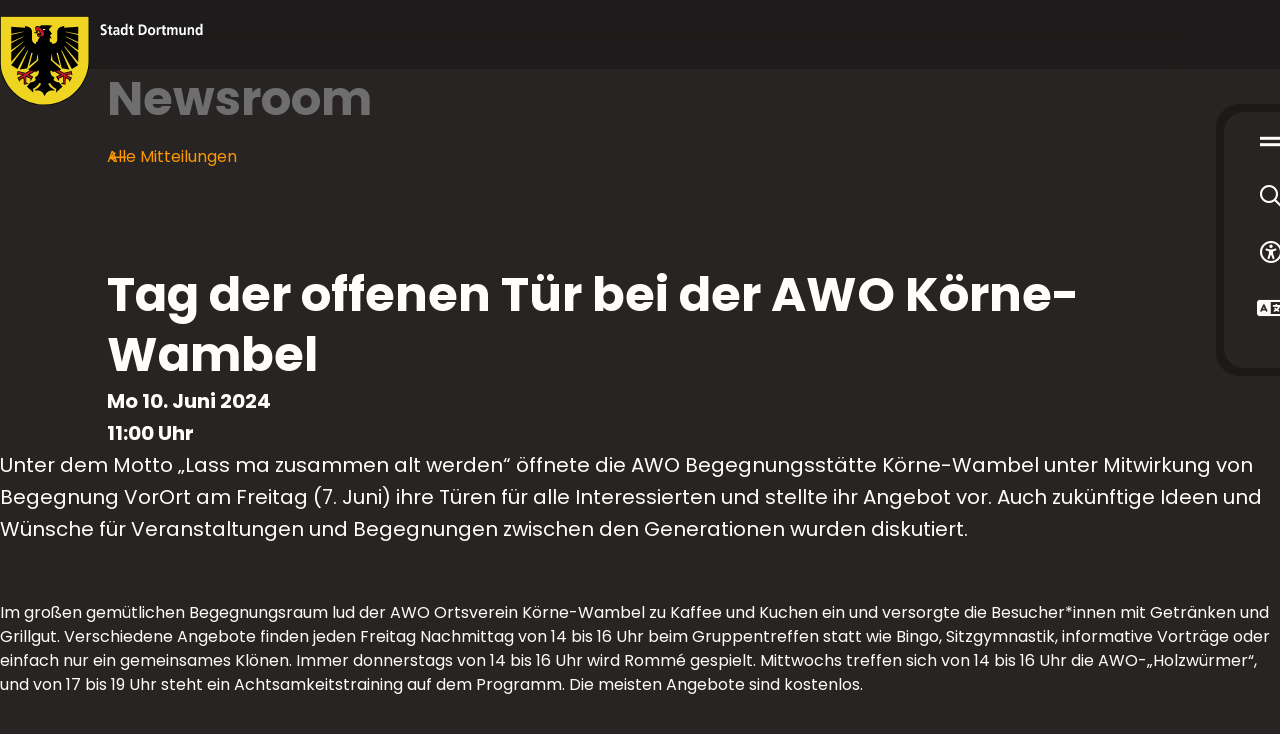

--- FILE ---
content_type: text/html
request_url: https://www.dortmund.de/newsroom/presse-mitteilungen/tag-der-offenen-tuer-bei-der-awo-koerne-wambel.html
body_size: 66108
content:

<!DOCTYPE html>
<html lang="de-DE">
<head>
<meta http-equiv="Content-Type" content="text/html; charset=UTF-8">
<title>Tag der offenen Tür bei der AWO Körne-Wambel | dortmund.de</title>
<meta name="description" content="Unter dem Motto „Lass ma zusammen alt werden“ öffnete die AWO Begegnungsstätte Körne-Wambel unter Mitwirkung von Begegnung VorOrt am Freitag (7. Juni) ihre Türen für alle Interessierten und stellte ihr Angebot vor. Auch zukünftige Ideen und Wünsche für Veranstaltungen und Begegnungen zwischen den Generationen wurden diskutiert.">
<link rel="manifest" href="/technisches/website-manifest.webmanifest">
<link rel="canonical" href="https://www.dortmund.de/newsroom/presse-mitteilungen/tag-der-offenen-tuer-bei-der-awo-koerne-wambel.html">
<link rel="alternate" href="https://www.dortmund.de/newsroom/presse-mitteilungen/tag-der-offenen-tuer-bei-der-awo-koerne-wambel.html" hreflang="de-DE">
<meta name="google-site-verification" content="lfFma7wpr208i0DtMLwFHVCAybkFqBFOYdCwWC0oZio">
<meta name="twitter:site" content="@stadtdortmund">
<meta property="og:type" content="website">
<meta property="og:locale" content="de_DE">
<meta name="viewport" content="width=device-width, initial-scale=1, minimum-scale=0.5, maximum-scale=2">
<meta name="theme-color" content="#282424">
<meta name="robots" content="index,follow">
<meta name="pageId" content="25518">
<!-- Generic favicons -->
<link rel="icon" type="image/png" href="/assets/package/dist/www/assets/favicons/favicon-32.png" sizes="32x32">
<link rel="icon" type="image/png" href="/assets/package/dist/www/assets/favicons/favicon-57.png" sizes="57x57">
<link rel="icon" type="image/png" href="/assets/package/dist/www/assets/favicons/favicon-76.png" sizes="76x76">
<link rel="icon" type="image/png" href="/assets/package/dist/www/assets/favicons/favicon-96.png" sizes="96x96">
<link rel="icon" type="image/png" href="/assets/package/dist/www/assets/favicons/favicon-128.png" sizes="128x128">
<link rel="icon" type="image/png" href="/assets/package/dist/www/assets/favicons/favicon-192.png" sizes="192x192">
<link rel="icon" type="image/png" href="/assets/package/dist/www/assets/favicons/favicon-196.png" sizes="196x196">
<link rel="icon" type="image/png" href="/assets/package/dist/www/assets/favicons/favicon-228.png" sizes="228x228">
<!-- iOS favicons -->
<link rel="apple-touch-icon" type="image/png" href="/assets/package/dist/www/assets/favicons/favicon-120.png" sizes="120x120">
<link rel="apple-touch-icon" type="image/png" href="/assets/package/dist/www/assets/favicons/favicon-152.png" sizes="152x152">
<link rel="apple-touch-icon" type="image/png" href="/assets/package/dist/www/assets/favicons/favicon-180.png" sizes="180x180">
<!-- Fonts preload -->
<link rel="preload" as="font" type="font/woff2" href="/assets/package/dist/www/assets/fonts/iconfont/dtm-iconfont.woff2" crossorigin>
<link rel="preload" as="font" type="font/woff2" href="/assets/package/dist/www/assets/fonts/poppins/Poppins-Regular.woff2" crossorigin>
<link rel="preload" as="font" type="font/woff2" href="/assets/package/dist/www/assets/fonts/poppins/Poppins-Bold.woff2" crossorigin>
<style>
@font-face{font-family:Poppins;font-style:normal;font-weight:400;src:url('/assets/package/dist/www/assets/fonts/poppins/Poppins-Regular.woff2') format('woff2'),url('/assets/package/dist/www/assets/fonts/poppins/Poppins-Regular.woff') format('woff'),url('/assets/package/dist/www/assets/fonts/poppins/Poppins-Regular.ttf') format('truetype');font-display:swap}@font-face{font-family:Poppins;font-style:normal;font-weight:700;src:url('/assets/package/dist/www/assets/fonts/poppins/Poppins-Bold.woff2') format('woff2'),url('/assets/package/dist/www/assets/fonts/poppins/Poppins-Bold.woff') format('woff'),url('/assets/package/dist/www/assets/fonts/poppins/Poppins-Bold.ttf') format('truetype');font-display:swap}
</style>
<link rel="stylesheet" href="/assets/package/dist/www/main.css?rev=2545359">
<script type="application/ld+json">
{
"@context": "https://schema.org",
"@type": "Website",
"name": "dortmund.de",
"url": "www.dortmund.de",
"sameAs": [
]
}
</script>
<script type="application/ld+json">
{
"@context": "https://schema.org",
"@type": "Organization",
"legalName": "Das offizielles Stadtportal der Stadt Dortmund",
"url": "www.dortmund.de",
"logo": "https://www.dortmund.de/technisches/layout/wappen_dtm.svg",
"foundingDate": "1995",
"address": {
"@type": "PostalAddress",
"streetAddress": "Friedensplatz 3",
"addressLocality": "Dortmund",
"addressRegion": "NRW",
"postalCode": "44122",
"addressCountry": "DE"
},
"contactPoint": {
"@type": "ContactPoint",
"contactType": "Responsible department",
"telephone": "+49 231 50-29739",
"email": "agentur@dortmund.de"
}
}
</script>
<script src="/assets/package/dist/www/global.bundle.js?rev=2545359" defer></script>
<script src="/assets/package/dist/www/sticky-menu.bundle.js?rev=2545359" defer></script>
<script src="/assets/package/dist/www/core.bundle.js?rev=2545359" defer></script>
<script src="/assets/package/dist/www/content-page.bundle.js?rev=2545359" defer></script>
<script src="/assets/package/dist/www/app-wrapper.bundle.js?rev=2545359" defer></script>
<script src="/assets/package/dist/www/main-navigation.bundle.js?rev=2545359" defer></script>
<script src="/assets/package/dist/www/async.bundle.js?rev=2545359" defer></script>
</head>
<body >
<dtm-app-wrapper eye-able-config="../../technisches/plugins/eye-able/www.dortmund.de.js"
eye-able-script="https://www.dortmund.de/eyeable/public/js/eyeAble.js">
<div class="dtm-default-layout" highlight-color="lavender">
<div class="dtm-default-layout__header">
<dtm-header>
<a class="header__logo" href="/" aria-label="Zur Stadt Dortmund Startseite">
<img width="203" height="90" alt="Stadt Dortmund Wappen" class="header__logoImage" src="/technisches/layout/wappen_mit_wortmarke_dtm.svg">
</a>
</dtm-header>
<dtm-emergency-situation
id="emergency-situation"
emergency-situation-api-url="https://www.dortmund.de/api/search/proxy/emergency-situation"
language="de"
country="DE"
result-length="15"
has-session="false"
labels='{"time":"Uhr","close":"Schließen"}'>
</dtm-emergency-situation>
<dtm-sender-identifier>Newsroom</dtm-sender-identifier>
<dtm-back-link
label="zurück"
fallback-label="Alle Mitteilungen"
fallback-url="/newsroom/"
></dtm-back-link>
</div>
<main>
<section class="dtm-default-layout__introduction">
<div class="container heading">
<h1 slot="headline" >Tag der offenen Tür bei der AWO Körne-Wambel</h1>
<div slot="teaser">
<time datetime="11:00">
<strong>Mo 10. Juni 2024</strong>
<div>
<strong>
11:00 Uhr
</strong>
</div>
</time>
<div></div>
</div>
</div>
</section>
<dtm-text-image id="Text" image-alignment="full">
<p slot="teaser" >
Unter dem Motto „Lass ma zusammen alt werden“ öffnete die AWO Begegnungsstätte Körne-Wambel unter Mitwirkung von Begegnung VorOrt am Freitag (7. Juni) ihre Türen für alle Interessierten und stellte ihr Angebot vor. Auch zukünftige Ideen und Wünsche für Veranstaltungen und Begegnungen zwischen den Generationen wurden diskutiert.
</p>
<div slot="content">
<p >
<p>Im großen gemütlichen Begegnungsraum lud der AWO Ortsverein Körne-Wambel zu Kaffee und Kuchen ein und versorgte die Besucher*innen mit Getränken und Grillgut. Verschiedene Angebote finden jeden Freitag Nachmittag von 14 bis 16 Uhr beim Gruppentreffen statt wie Bingo, Sitzgymnastik, informative Vorträge oder einfach nur ein gemeinsames Klönen. Immer donnerstags von 14 bis 16 Uhr wird Rommé gespielt. Mittwochs treffen sich von 14 bis 16 Uhr die AWO-„Holzwürmer“, und von 17 bis 19 Uhr steht ein Achtsamkeitstraining auf dem Programm. Die meisten Angebote sind kostenlos.</p><p>Bereits seit 19 Jahren wird die AWO Begegnungsstätte von Ursula Bliese und ihrem Helfer*innenteam ehrenamtlich organisiert. Gemeinsam und demokratisch entscheiden die AWO-Mitglieder über das Programm. Seit diesem Jahr erhalten die Ehrenamtlichen hierbei Unterstützung durch Begegnung VorOrt. Hendryk von Busse, der bei Begegnung VorOrt für den Stadtbezirk Innenstadt-Ost zuständig ist, hat gemeinsam mit Ulrike Klotz von Begegnung VorOrt Brackel und dem Seniorenbüro Innenstadt-Ost Ideen zur Nutzung und (Neu-)Belebung der Außenflächen und Innenräume entwickelt.</p><p>Am Tag der offenen Tür wurde auch die Öffentlichkeit befragt. Welchen Ideen stimmen Nachbarn und Anwohner*innen zu? Welche Wünsche sind noch offen? Wie können alle Generationen gut miteinander alt werden? Diese und mehr Fragen sorgten für einen regen Austausch und eine hohe Beteiligung. Zudem machten Angebote wie „Ein Hochbeet bepflanzen“ oder „Ein Insektenhotel bauen“ Lust auf Neues. </p><p>Neu waren am Freitag Nachmittag die vielen Kinder in der Begegnungsstätte. Sie freuten sich über die Mitmach-Angebote sowie das Trampolinspringen. Die meisten von ihnen besuchen auch die benachbarte FABIDO TEK Akazienstraße. Den AWO Ortsverein Körne-Wambel und die Kita-Leitung Ulrike Schran-Franke freut diese Entwicklung sehr. Schon immer habe man sich mehr Kontakt und Austausch gewünscht. Die Kinder der TEK besuchen neuerdings bereits regelmäßig die AWO-„Holzwürmer“ und stellen gemeinsam mit den Ehrenamtlichen Holzarbeiten her. Seitdem das Tor zwischen den beiden Gebäuden durch das Grünflächenamt freigeschnitten wurde, soll ein reger Austausch zwischen den Generationen weitergeführt werden. </p><p>Weitere Informationen unter 0231 594457.</p>
</p>
</div>
</dtm-text-image>
<dtm-link-list button-label="mehr anzeigen">
<h2 slot="headline">Anhänge</h2>
<ul slot="list">
<li>
<dtm-anchor icon-text icon-name="circle-arrow-down">
<a href="https://www.presse-service.de/data.aspx/medien/280672P.jpg"
class="link"
download="file-name"
target="_blank"
>
Hochbeet der AWO Körne, 4 MB, JPEG
</a>
<dtm-caption>
<div slot="text">
Kino Weltsichten: "Binti – Es gibt mich!"
</div>
<div slot="licence">
<strong>Quelle:</strong> <span>AWO</span>
</div>
</dtm-caption>
</dtm-anchor>
</li>
<li>
<dtm-anchor icon-text icon-name="circle-arrow-down">
<a href="https://www.presse-service.de/data.aspx/medien/280673P.jpg"
class="link"
download="file-name"
target="_blank"
>
Wünschesammlung der AWO Körne, 4 MB, JPEG
</a>
<dtm-caption>
<div slot="text">
Kino Weltsichten: "Binti – Es gibt mich!"
</div>
<div slot="licence">
<strong>Quelle:</strong> <span>AWO</span>
</div>
</dtm-caption>
</dtm-anchor>
</li>
</ul>
</dtm-link-list>
</main>
<div class="dtm-default-layout__footer dtm-default-layout__footer--lavender">
<footer class="footer" aria-label="Fußzeile" >
<div class="footer__meta container">
<dtm-bookmark-button
bookmark-id="ad493490-1e11-4afb-b5a5-c5b70fdc73c2-de-DE"
bookmark-title="Tag der offenen Tür bei der AWO Körne-Wambel"
search-api-url="https://www.dortmund.de/api/search/proxy/search"
search-indices='NEW_SITE'
language="de"
country="DE"
is-common-list-view="false"
include-deprecated-news="true"
include-deprecated-events="true"
add-bookmark-label="Zu Merkzettel hinzufügen:"
remove-bookmark-label="Von Merkzettel entfernen:"
>
</dtm-bookmark-button>
<dtm-share-button
share-url="https://www.dortmund.de/newsroom/presse-mitteilungen/tag-der-offenen-tuer-bei-der-awo-koerne-wambel.html"
share-title="Mehr über 'Tag der offenen Tür bei der AWO Körne-Wambel' auf dortmund.de"
button-title="Teilen"
copy-title="Link kopieren"
modal-props='{
"mastodon":{
"headline":"Wählen Sie Ihren Mastodon-Server aus, um folgenden Beitrag zu teilen:",
"close":"Schließen",
"server":"Server",
"serverList":"Serverliste",
"addServer":"Neuer Server",
"serverPlaceholder":"z. B. ruhr.social",
"saveServer":"Server speichern",
"saveServerHint":"Hinweis: Der Server wird in einer Datei auf dem Endgerät der/des Nutzer*in gespeichert (technisch: im Local Storage).",
"serverConnecting":"Verbindung zum Server wird hergestellt...",
"continueButton":"Weiter",
"cancelButton":"Abbrechen"
}}'
>
</dtm-share-button>
</div>
<div class="footer__head container">
<a class="footer__logo" href="/" aria-label="Zur Stadt Dortmund Startseite">
<img width="144" height="64" alt="Stadt Dortmund Wappen" class="footer__logoImage" src="/technisches/layout/wappen_mit_wortmarke_dtm.svg">
</a>
<nav class="footer__socialLinks" aria-label="Social Media">
<ul>
<li>
<dtm-anchor
icon
icon-name="facebook-f">
<a href="https://www.facebook.com/dortmund.de"
target="_blank"
title="Facebook"
>
</a>
</dtm-anchor>
</li>
<li>
<dtm-anchor
icon
icon-name="instagram">
<a href="https://www.instagram.com/stadt_dortmund/"
target="_blank"
title="Instagram"
>
</a>
</dtm-anchor>
</li>
<li>
<dtm-anchor
icon
icon-name="mastodon">
<a href="https://ruhr.social/@stadtdortmund"
target="_blank"
title="Mastodon"
>
</a>
</dtm-anchor>
</li>
<li>
<dtm-anchor
icon
icon-name="bluesky-brands-solid">
<a href="https://bsky.app/profile/stadtdortmund.bsky.social"
target="_blank"
title="Bluesky"
>
</a>
</dtm-anchor>
</li>
<li>
<dtm-anchor
icon
icon-name="youtube">
<a href="https://www.youtube.com/stadtdortmund"
target="_blank"
title="Youtube"
>
</a>
</dtm-anchor>
</li>
<li>
<dtm-anchor
icon
icon-name="linkedin-in">
<a href="https://de.linkedin.com/company/stadt-dortmund"
target="_blank"
title="LinkedIn"
>
</a>
</dtm-anchor>
</li>
<li>
<dtm-anchor
icon
icon-name="whatsapp">
<a href="https://www.whatsapp.com/channel/0029VbB239O1dAw0XjA28q08"
target="_blank"
title="offizieller WhatsApp-Kanal der Stadt Dortmund"
>
</a>
</dtm-anchor>
</li>
</ul>
</nav>
</div>
<figure class="footer__image">
<div class="footer__imageCurtain">
<h3 class="footer__imageLabel">Noch nicht das Richtige gefunden?</h3>
</div>
<div class="footer__coloredbg"></div>
</figure>
<div class="footer__search">
<dtm-quick-search
id="footer-search"
search-page-url="/suche/?query="
input-label="Suche auf Webseite"
button-label="Suche"
placeholder="Suche"
suggestions-api-url="https://www.dortmund.de/api/search/proxy/suggestions"
language="de"
country="DE"
throttle="300"
min-query-length="0"
result-length="3"
>
</dtm-quick-search>
</div>
<nav class="footer__navigation container">
<div class="footer__navigationColumn">
<h4>dortmund.de</h4>
<ul class="footer__navigationColumn">
<li class="footer__navigationItem">
<dtm-anchor ><a href="/services/?
" target="_self" title="Produkte, Services und Dienstleistungen der Stadt Dortmund" >Services und Dienstleistungen</a></dtm-anchor>
</li>
<li class="footer__navigationItem">
<dtm-anchor ><a href="/themen/?
" target="_self" title="Übersicht aller Themen und Rubriken von dortmund.de" >Themen und Rubriken</a></dtm-anchor>
</li>
<li class="footer__navigationItem">
<dtm-anchor ><a href="/newsroom/?
" target="_self" title="Aktuelle Nachrichten aus der Stadtverwaltung" >Newsroom: Dortmund aktuell</a></dtm-anchor>
</li>
<li class="footer__navigationItem">
<dtm-anchor ><a href="/dortmund-erleben/?
" target="_self" title="Freizeit und Tourismus in Dortmund" >Dortmund erleben</a></dtm-anchor>
</li>
<li class="footer__navigationItem">
<dtm-anchor ><a href="/rathaus/?
" target="_self" title="Übersicht aller Fachbereiche und Aufgaben der Stadtverwaltung" >Rathaus</a></dtm-anchor>
</li>
</ul>
</div>
<div class="footer__navigationColumn">
<h4>Schnellzugriff</h4>
<ul class="footer__navigationColumn">
<li class="footer__navigationItem">
<dtm-anchor ><a href="/allgemeines/dortmund-app/?
" target="_self" >Dortmund-App</a></dtm-anchor>
</li>
<li class="footer__navigationItem">
<dtm-anchor ><a href="/rathaus/verwaltung/marketing-kommunikation/pressestelle/kontakt/?
" target="_self" >Presse</a></dtm-anchor>
</li>
<li class="footer__navigationItem">
<dtm-anchor ><a href="/rathaus/karriere/?
" target="_self" >Karriere: Jobs, Studium und Ausbildung</a></dtm-anchor>
</li>
<li class="footer__navigationItem">
<dtm-anchor ><a href="/allgemeines/soziale-netzwerke/?
" target="_self" >Soziale Netzwerke</a></dtm-anchor>
</li>
<li class="footer__navigationItem">
<dtm-anchor ><a href="/allgemeines/live/?
" target="_self" >Livestreams</a></dtm-anchor>
</li>
<li class="footer__navigationItem">
<dtm-anchor ><a href="/allgemeines/podcasts/?
" target="_self" >Podcasts</a></dtm-anchor>
</li>
</ul>
</div>
<div class="footer__navigationColumn">
<h4>Service</h4>
<ul class="footer__navigationColumn">
<li class="footer__navigationItem">
<dtm-anchor ><a href="/allgemeines/sitemap/?
" target="_self" >Sitemap</a></dtm-anchor>
</li>
<li class="footer__navigationItem">
<dtm-anchor ><a href="/allgemeines/geoportal-stadtplan/?
" target="_self" >Stadtplan</a></dtm-anchor>
</li>
<li class="footer__navigationItem">
<dtm-anchor ><a href="/themen/engagement-und-buerger-innenbeteiligung/open-data/?
" target="_self" >Open Data-Portal Dortmund</a></dtm-anchor>
</li>
<li class="footer__navigationItem">
<dtm-anchor ><a href="/allgemeines/barrierefreiheit/?
" target="_self" >Barrierefreiheit </a></dtm-anchor>
</li>
<li class="footer__navigationItem">
<dtm-anchor ><a href="/allgemeines/rss-feed/?
" target="_self" >RSS-Feeds</a></dtm-anchor>
</li>
</ul>
</div>
<div class="footer__navigationColumn">
<h4>Kontakt und Rechtliches</h4>
<ul class="footer__navigationColumn">
<li class="footer__navigationItem">
<dtm-anchor ><a href="/allgemeines/kontakt/?
" target="_self" >Kontakt</a></dtm-anchor>
</li>
<li class="footer__navigationItem">
<dtm-anchor ><a href="/allgemeines/?
" target="_self" >Impressum</a></dtm-anchor>
</li>
<li class="footer__navigationItem">
<dtm-anchor ><a href="/allgemeines/datenschutz/?
" target="_self" >Datenschutz (dortmund.de)</a></dtm-anchor>
</li>
<li class="footer__navigationItem">
<dtm-anchor ><a href="/allgemeines/datenschutz-stadt-dortmund/?
" target="_self" >Datenschutz (Stadt Dortmund)</a></dtm-anchor>
</li>
<li class="footer__navigationItem">
<dtm-privacy-settings-toggle>
<dtm-anchor>
<button>Datenschutz-Einstellungen</button>
</dtm-anchor>
</dtm-privacy-settings-toggle>
</li>
</ul>
</div>
</nav>
<div class="footer__copyright container">
<p>© | 1995 - 2026 | Stadt Dortmund</p>
</div>
</footer>
<script>
var _paq = _paq || [];
_paq.push(['disableCookies']);
_paq.push(['trackPageView']);
_paq.push(['enableLinkTracking']);
(function(){ var u="//dortmund.labs.jochum-mediaservices.net/"; _paq.push(['setTrackerUrl', u+'piwik.php']); _paq.push(['setSiteId', '6']); var d=document, g=d.createElement('script'), s=d.getElementsByTagName('script')[0]; g.type='text/javascript'; g.async=true; g.defer=true; g.src=u+'piwik.js'; s.parentNode.insertBefore(g,s); }
)();
</script>
<noscript><p><img src="//dortmund.labs.jochum-mediaservices.net/piwik.php?idsite=6&rec=1" style="border:0;" alt="Zählpixel"></p></noscript>
<dtm-conword-settings-modal
id="conword-settings"
conword-script="https://static.conword.io/js/v2/stadtdortmund/conword.js"
labels='{ "headline": "Sprache auswählen", "close": "Schließen", "translate": "Diese Seite übersetzen", "notice": "Automatische Übersetzung, ohne Gewähr auf Richtigkeit." }'
manually-translated-pages='[{"url":"https://www.dortmund.de/newsroom/presse-mitteilungen/tag-der-offenen-tuer-bei-der-awo-koerne-wambel.html","language":"de"}]'
>
</dtm-conword-settings-modal>
<dtm-conword-translate-by-url-param
id="conword-translate-by-url-param"
conword-script="https://static.conword.io/js/v2/stadtdortmund/conword.js"
>
</dtm-conword-translate-by-url-param>
<dtm-privacy-settings-modal
id="privacy-settings"
labels='{"close":"Schließen","headline":"Datenschutzeinstellungen","never":"Nie","permanent":"Dauerhaft","servicesHeadline":"Dienst aktivieren und Datenübertragung zustimmen:","session":"Für diese Browsersession"}'
services='[{"name":"youtube","label":"Youtube","icon":"youtube"},{"name":"videotaxi","label":"Videotaxi","icon":"video"}]'
>
<div slot="description">
<p>
Hier können Sie individuell einstellen, welche Social-Media-Angebote und externen Webdienste Sie auf den Seiten von dortmund.de zulassen möchten. Bitte beachten Sie, dass bei Aktivierung Daten, z.B. Ihre IP-Adresse, an den jeweiligen Anbieter übertragen werden.
</p>
</div>
<div slot="disclaimer">
<p>
Informationen zum Datenschutz von dortmund.de finden Sie in der <dtm-anchor external><a href="https://dortmund.de/datenschutzerklaerung" target="_blank" >städtischen Datenschutzerklärung</a></dtm-anchor>.
</p>
</div>
<div slot="link">
<dtm-anchor icon-text icon-name="arrow-right" ><a href="/rathaus/karriere/datenschutz/?
" target="_self" >Datenschutz</a></dtm-anchor>
</div>
</dtm-privacy-settings-modal>
</div>
</div>
</dtm-app-wrapper>

<script>
window.NAVIGATION_STRUCTURE = [{"name":"Services","url":"/services/","children":[{"name":"Service Center - doline","url":"/services/service-center-doline/","children":[],"external":false,"id":32561},{"name":"Büro für Anregungen, Beschwerden und Chancengleichheit","url":"/services/buero-fuer-anregungen-beschwerden-und-chancengleichheit/","children":[],"external":false,"id":43020}],"external":false,"id":1846},{"name":"Themen","url":"/themen/","children":[{"name":"Aufenthalt, Einbürgerung & Ausländerwesen","url":"/themen/aufenthalt-einbuergerung-und-auslaenderwesen/","children":[{"name":"Abholung des elektronischen Aufenthaltstitels","url":"/themen/aufenthalt-einbuergerung-und-auslaenderwesen/abholung-des-elektronischen-aufenthaltstitels/","children":[],"external":false,"id":43721},{"name":"Einreise & Beschäftigung (38/2-1)","url":"/themen/aufenthalt-einbuergerung-und-auslaenderwesen/einreise-und-erwerbstaetigkeit-38-2-1/","children":[{"name":"Visa-Angelegenheiten","url":"/themen/aufenthalt-einbuergerung-und-auslaenderwesen/einreise-und-erwerbstaetigkeit-38-2-1/visa-angelegenheiten/","children":[],"external":false,"id":43469},{"name":"Erwerbstätigkeit","url":"/themen/aufenthalt-einbuergerung-und-auslaenderwesen/einreise-und-erwerbstaetigkeit-38-2-1/erwerbstaetigkeit/","children":[],"external":false,"id":43532}],"external":false,"id":43437},{"name":"Ausbildung & Studium (38/2-2)","url":"/themen/aufenthalt-einbuergerung-und-auslaenderwesen/ausbildung-und-studium-38-2-2/","children":[],"external":false,"id":43508},{"name":"Freizügigkeitsangelegenheiten (38/2-3)","url":"/themen/aufenthalt-einbuergerung-und-auslaenderwesen/freizuegigkeitsangelegenheiten-38-2-3/","children":[{"name":"Brexit","url":"/themen/aufenthalt-einbuergerung-und-auslaenderwesen/freizuegigkeitsangelegenheiten-38-2-3/brexit/","children":[],"external":false,"id":43087}],"external":false,"id":42979},{"name":"Humanitäre Aufnahmen (38/3-1)","url":"/themen/aufenthalt-einbuergerung-und-auslaenderwesen/humanitaere-aufnahmen-38-3-1/","children":[],"external":false,"id":263553},{"name":"Asyl & Bleiberechte (38/3-2) ","url":"/themen/aufenthalt-einbuergerung-und-auslaenderwesen/asyl-und-bleiberechte-38-3-2/","children":[{"name":"Bleibeperspektiven für den Personenkreis der Geduldeten","url":"/themen/aufenthalt-einbuergerung-und-auslaenderwesen/asyl-und-bleiberechte-38-3-2/bleibeperspektiven-fuer-den-personenkreis-der-geduldeten/","children":[],"external":false,"id":268464}],"external":false,"id":43547},{"name":"Aufenthalte nach Asylverfahren (38/3-3) ","url":"/themen/aufenthalt-einbuergerung-und-auslaenderwesen/aufenthalte-nach-asylverfahren-38-3-3/","children":[],"external":false,"id":43620},{"name":"Familiäre & unbefristete Aufenthalte (38/4-1)","url":"/themen/aufenthalt-einbuergerung-und-auslaenderwesen/familiaere-und-unbefristete-aufenthalte-38-4-1/","children":[],"external":false,"id":42824},{"name":"Verpflichtungserklärung","url":"/themen/aufenthalt-einbuergerung-und-auslaenderwesen/verpflichtungserklaerung/","children":[],"external":false,"id":44005},{"name":"Einbürgerung (38/4-2)","url":"/themen/aufenthalt-einbuergerung-und-auslaenderwesen/einbuergerung-38-4-2/","children":[{"name":"Allgemeine Informationen zur Einbürgerung","url":"/themen/aufenthalt-einbuergerung-und-auslaenderwesen/einbuergerung-38-4-2/allgemeine-informationen-zur-einbuergerung/","children":[],"external":false,"id":41962},{"name":"Staatsangehörigkeitsausweis","url":"/themen/aufenthalt-einbuergerung-und-auslaenderwesen/einbuergerung-38-4-2/staatsangehoerigkeitsausweis/","children":[],"external":false,"id":41981},{"name":"Beibehalt der deutschen Staatsangehörigkeit","url":"/themen/aufenthalt-einbuergerung-und-auslaenderwesen/einbuergerung-38-4-2/beibehalt-der-deutschen-staatsangehoerigkeit/","children":[],"external":false,"id":42025},{"name":"Erklärung über den Verzicht auf die deutsche Staatsangehörigkeit","url":"/themen/aufenthalt-einbuergerung-und-auslaenderwesen/einbuergerung-38-4-2/erklaerung-ueber-den-verzicht-auf-die-deutsche-staatsangehoerigkeit/","children":[],"external":false,"id":42031}],"external":false,"id":41731},{"name":"Information Einbürgerung (38/4-3)","url":"/themen/aufenthalt-einbuergerung-und-auslaenderwesen/information-einbuergerung-38-4-3/","children":[],"external":false,"id":263564},{"name":"Aufenthaltsbeendigung Drittstaaten (38/5-1)","url":"/themen/aufenthalt-einbuergerung-und-auslaenderwesen/aufenthaltsbeendigung-drittstaaten-38-5-1/","children":[],"external":false,"id":43554},{"name":"Aufenthaltsbeendigung EU & Außendienst (38/5-2)","url":"/themen/aufenthalt-einbuergerung-und-auslaenderwesen/aufenthaltsbeendigung-eu-und-aussendienst-38-5-2/","children":[],"external":false,"id":263889},{"name":"Neubürger*innenbroschüre","url":"/themen/aufenthalt-einbuergerung-und-auslaenderwesen/neubuerger-innenbroschuere/","children":[],"external":false,"id":179728}],"external":false,"id":1911},{"name":"Bildung","url":"/themen/bildung/","children":[{"name":"Außerschulische, digitale & kulturelle Bildung/Weiterbildung","url":"/themen/bildung/ausserschulische-digitale-und-kulturelle-bildung/","children":[{"name":"Angebote des Fachbereiches Schule","children":[{"name":"Beratungshaus Inklusion","url":"/themen/bildung/ausserschulische-digitale-und-kulturelle-bildung/angebote/beratungshaus-inklusion/","children":[],"external":false,"id":22419},{"name":"Herkunftssprachlicher Unterricht ","url":"/themen/bildung/ausserschulische-digitale-und-kulturelle-bildung/angebote/herkunftssprachlicher-unterricht/","children":[],"external":false,"id":22427}],"external":false,"id":22405},{"name":"Digitale Bildung","url":"/themen/bildung/ausserschulische-digitale-und-kulturelle-bildung/digitale-bildung/","children":[],"external":false,"id":24712},{"name":"Integrierte Bildungsplanung","url":"/themen/bildung/integrierte-bildungsplanung/","children":[],"external":false,"id":24749},{"name":"Kulturelle Bildung","url":"/themen/bildung/ausserschulische-digitale-und-kulturelle-bildung-weiterbildung/kulturelle-bildung/","children":[{"name":"Kulturkita","url":"/themen/bildung/ausserschulische-digitale-und-kulturelle-bildung-weiterbildung/kulturelle-bildung/kulturkita/","children":[],"external":false,"id":273585},{"name":"Kulturelle Bildungseinrichtungen","url":"/themen/bildung/ausserschulische-digitale-und-kulturelle-bildung-weiterbildung/kulturelle-bildung/kulturelle-bildungseinrichtungen/","children":[],"external":false,"id":100633}],"external":false,"id":100478},{"name":"LernDort","url":"/themen/bildung/ausserschulische-digitale-und-kulturelle-bildung-weiterbildung/lerndort/","children":[],"external":false,"id":95219},{"name":"Projekt \"Angekommen in deiner Stadt Dortmund\"","url":"/themen/bildung/projekt-angekommen-in-deiner-stadt-dortmund/","children":[],"external":false,"id":24828}],"external":false,"id":33061},{"name":"Schulische Bildung","url":"/themen/bildung/schulische-bildung/","children":[{"name":"Bildungswegweiser","url":"/themen/bildung/schulische-bildung/bildungswegweiser/","children":[],"external":false,"id":68788},{"name":"Zukunftsfinder","url":"/themen/bildung/schulische-bildung/dienstleistungszentrum-bildung/zukunftsfinder/","children":[],"external":false,"id":95229},{"name":"Schulformen und Schulatlas","url":"/themen/bildung/dienstleistungszentrum-bildung/schulformen-und-schulatlas/","children":[],"external":false,"id":44817},{"name":"Schulverwaltung","url":"/themen/bildung/schulische-bildung/schulverwaltung/","children":[{"name":"Schulstart Dortmund","url":"/themen/bildung/schulische-bildung/schulverwaltung/schulstart-dortmund/","children":[],"external":false,"id":19164},{"name":"Schulaufsicht","url":"/themen/bildung/schulische-bildung/schulverwaltung/schulaufsicht/","children":[{"name":"Schwerbehindertenvertretung","url":"/themen/bildung/schulische-bildung/schulverwaltung/schulaufsicht/schwerbehindertenvertretung/","children":[],"external":false,"id":19185},{"name":"Personalrat für Grundschullehrkräfte","url":"/themen/bildung/schulische-bildung/schulverwaltung/schulaufsicht/personalrat-fuer-grundschullehrkraefte/","children":[],"external":false,"id":19192}],"external":false,"id":19176}],"external":false,"id":19153},{"name":"Schulentwicklungsfonds","url":"/themen/bildung/schulische-bildung/schulentwicklungsfonds/","children":[],"external":false,"id":27442},{"name":"Gestaltung schulischer Entwicklungsprozesse","url":"/themen/bildung/schulische-bildung/regionales-bildungsbuero/gestaltung-schulischer-entwicklungsprozesse/","children":[{"name":"Sprachbrücken","url":"/themen/bildung/schulische-bildung/regionales-bildungsbuero/gestaltung-schulischer-entwicklungsprozesse/sprachbruecken/","children":[],"external":false,"id":161822}],"external":false,"id":27459},{"name":"Gesamtstrategie Übergang Schule-Arbeitswelt","url":"/themen/bildung/schulische-bildung/gesamtstrategie-übergang-schule-arbeitswelt/","children":[{"name":"Berufliche Orientierung an Schulen unterstützen","url":"/themen/bildung/schulische-bildung/gesamtstrategie-übergang-schule-arbeitswelt/berufliche-orientierung-an-schulen-unterstuetzen/","children":[],"external":false,"id":27618},{"name":"Anschlüsse sichern nach gymnasialer Oberstufe","url":"/themen/bildung/schulische-bildung/gesamtstrategie-übergang-schule-arbeitswelt/anschluesse-sichern-nach-gymnasialer-oberstufe/","children":[],"external":false,"id":27714}],"external":false,"id":27487},{"name":"Diesterweg-Stipendium","url":"/themen/bildung/schulische-bildung/regionales-bildungsbuero/diesterweg-stipendium/","children":[],"external":false,"id":27799},{"name":"Schulpsychologische Beratungsstelle","url":"/themen/bildung/schulische-bildung/regionales-bildungsbuero/schulpsychologische-beratungsstelle/","children":[{"name":"Fachstelle Schulabsentismus","url":"/themen/bildung/schulische-bildung/schulpsychologische-beratungsstelle/fachstelle-schulabsentismus/","children":[],"external":false,"id":119740}],"external":false,"id":28018},{"name":"Familiengrundschulzentren","url":"/themen/bildung/schulische-bildung/familiengrundschulzentren/","children":[],"external":false,"id":9588},{"name":"Vast vasteste","url":"/themen/bildung/schulische-bildung/regionales-bildungsbuero/vast-vasteste/","children":[],"external":false,"id":63942},{"name":"Zukunftsbildung und Bildungspartnerschaften ","url":"/themen/bildung/schulische-bildung/regionales-bildungsbuero/zukunftsbildung-und-bildungspartnerschaften/","children":[{"name":"Dortmund macht MINT","url":"/themen/bildung/schulische-bildung/zukunftsbildung-und-bildungspartnerschaften/dortmund-macht-mint/","children":[],"external":false,"id":203305},{"name":"Kultur und Schule","url":"/themen/bildung/schulische-bildung/zukunftsbildung-und-bildungspartnerschaften/kultur-und-schule/","children":[],"external":false,"id":371196}],"external":false,"id":245854},{"name":"Anmeldung zur Schule & Fahrtkosten","children":[{"name":"Anmeldung zur Grundschule","url":"/themen/bildung/schulische-bildung/anmeldung-zur-schule-und-fahrtkosten/anmeldung-zur-grundschule/","children":[],"external":false,"id":19201},{"name":"Anmeldung zur weiterführenden Schule","url":"/themen/bildung/schulische-bildung/anmeldeverfahren/anmeldeverfahren-5.-klasse/","children":[],"external":false,"id":19219},{"name":"Schülerfahrtkosten","url":"/themen/bildung/schulische-bildung/anmeldeverfahren/schuelerfahrkosten/","children":[],"external":false,"id":32049},{"name":"Anmeldung für die gymnasiale Oberstufe und Berufskollegs","url":"/themen/bildung/schulische-bildung/anmeldung-zur-schule-und-fahrtkosten/anmeldung-fuer-die-gymnasiale-oberstufe-und-berufskollegs/","children":[],"external":false,"id":19262},{"name":"Anmeldung für neu zugewanderte Schüler*innen","url":"/themen/bildung/schulische-bildung/anmeldung-zur-schule-und-fahrtkosten/anmeldung-fuer-neu-zugewanderte-schueler-innen/","children":[],"external":false,"id":310910}],"external":false,"id":19224},{"name":"Ganztag in Dortmund","url":"/themen/bildung/schulische-bildung/ganztag-in-dortmund/","children":[],"external":false,"id":9536},{"name":"Bildungskommission","url":"/themen/bildung/bildungskommission/","children":[],"external":false,"id":56562},{"name":"Schulsozialarbeit","url":"/themen/bildung/schulische-bildung/schulsozialarbeit/index-3.html","children":[],"external":false,"id":238693},{"name":"Stadteltern Dortmund","url":"/themen/bildung/schulische-bildung/stadteltern-dortmund/","children":[],"external":false,"id":311359},{"name":"Entwicklungsvorhaben Nord","url":"/themen/bildung/schulische-bildung/entwicklungsvorhaben-nord/","children":[],"external":false,"id":317309}],"external":false,"id":33102},{"name":"Stadt- und Landesbibliothek","url":"/themen/bildung/stadt-und-landesbibliothek/","children":[{"name":"Suche & Medien","url":"/themen/bildung/stadt-und-landesbibliothek/suche-und-medien/","children":[{"name":"E-Paper","url":"/themen/bildung/stadt-und-landesbibliothek/suche-und-medien/e-paper/","children":[],"external":false,"id":77613},{"name":"E-Zeitschriften","url":"/themen/bildung/stadt-und-landesbibliothek/suche-und-medien/e-zeitschriften/","children":[],"external":false,"id":70503},{"name":"E-Books","url":"/themen/bildung/stadt-und-landesbibliothek/suche-und-medien/e-books/","children":[],"external":false,"id":77492},{"name":"E-Learning & Streaming","url":"/themen/bildung/stadt-und-landesbibliothek/suche-und-medien/e-learning/","children":[],"external":false,"id":70498},{"name":"Beratung & Hilfe","url":"/themen/bildung/stadt-und-landesbibliothek/suche-und-medien/beratung-und-hilfe/","children":[],"external":false,"id":329737}],"external":false,"id":70468},{"name":"Standorte","url":"/themen/bildung/stadt-und-landesbibliothek/standorte/","children":[{"name":"Zentralbibliothek","url":"/themen/bildung/stadt-und-landesbibliothek/standorte/zentralbibliothek/","children":[],"external":false,"id":70569},{"name":"Stadtteilbibliotheken","url":"/themen/bildung/stadt-und-landesbibliothek/standorte/stadtteilbibliotheken/","children":[{"name":"Stadtteilbibliothek Aplerbeck","url":"/themen/bildung/stadt-und-landesbibliothek/standorte/stadtteilbibliotheken/stadtteilbibliothek-aplerbeck/","children":[],"external":false,"id":92243},{"name":"Stadtteilbibliothek Brackel","url":"/themen/bildung/stadt-und-landesbibliothek/standorte/stadtteilbibliotheken/stadtteilbibliothek-brackel/","children":[],"external":false,"id":92173},{"name":"Stadtteilbibliothek Eving","url":"/themen/bildung/stadt-und-landesbibliothek/standorte/stadtteilbibliotheken/stadtteilbibliothek-eving/","children":[],"external":false,"id":92178},{"name":"Stadtteilbibliothek Hörde","url":"/themen/bildung/stadt-und-landesbibliothek/standorte/stadtteilbibliotheken/stadtteilbibliothek-hoerde/","children":[],"external":false,"id":92183},{"name":"Stadtteilbibliothek Hombruch","url":"/themen/bildung/stadt-und-landesbibliothek/standorte/stadtteilbibliotheken/stadtteilbibliothek-hombruch/","children":[],"external":false,"id":92218},{"name":"Stadtteilbibliothek Huckarde","url":"/themen/bildung/stadt-und-landesbibliothek/standorte/stadtteilbibliotheken/stadtteilbibliothek-huckarde/","children":[],"external":false,"id":92223},{"name":"Stadtteilbibliothek Lütgendortmund","url":"/themen/bildung/stadt-und-landesbibliothek/standorte/stadtteilbibliotheken/stadtteilbibliothek-luetgendortmund/","children":[],"external":false,"id":92228},{"name":"Stadtteilbibliothek Mengede","url":"/themen/bildung/stadt-und-landesbibliothek/standorte/stadtteilbibliotheken/stadtteilbibliothek-mengede/","children":[],"external":false,"id":92233},{"name":"Stadtteilbibliothek Scharnhorst","url":"/themen/bildung/stadt-und-landesbibliothek/standorte/stadtteilbibliotheken/stadtteilbibliothek-scharnhorst/","children":[],"external":false,"id":92238}],"external":false,"id":70748},{"name":"Haus Schulte-Witten","url":"/themen/bildung/stadt-und-landesbibliothek/standorte/haus-schulte-witten/","children":[],"external":false,"id":70760}],"external":false,"id":70563},{"name":"Ausleihe & Anmeldung","url":"/themen/bildung/stadt-und-landesbibliothek/ausleihe-und-anmeldung/","children":[{"name":"Bibliotheksausweis","url":"/themen/bildung/stadt-und-landesbibliothek/ausleihe-und-anmeldung/bibliotheksausweis/","children":[],"external":false,"id":70528},{"name":"Ausleihinfos","url":"/themen/bildung/stadt-und-landesbibliothek/ausleihe-und-anmeldung/ausleihinfos/","children":[],"external":false,"id":77483},{"name":"Fernleihe","url":"/themen/bildung/stadt-und-landesbibliothek/ausleihe-und-anmeldung/fernleihe/index-2.html","children":[],"external":false,"id":144821},{"name":"Passwort vergessen?","url":"/themen/bildung/stadt-und-landesbibliothek/ausleihe-und-anmeldung/passwort-vergessen/","children":[],"external":false,"id":70549}],"external":false,"id":70522},{"name":"Service","url":"/themen/bildung/stadt-und-landesbibliothek/service/","children":[{"name":"Schule & Bibliothek","url":"/themen/bildung/stadt-und-landesbibliothek/service/schule-und-bibliothek/","children":[],"external":false,"id":70821},{"name":"Kinder & Jugendliche","url":"/themen/bildung/stadt-und-landesbibliothek/service/kinder-und-jugendliche/","children":[],"external":false,"id":70835},{"name":"International","url":"/themen/bildung/stadt-und-landesbibliothek/service/international/","children":[],"external":false,"id":70907},{"name":"Senioren & Mobis","url":"/themen/bildung/stadt-und-landesbibliothek/service/senioren-und-mobis/","children":[],"external":false,"id":71528},{"name":"Artothek","url":"/themen/bildung/stadt-und-landesbibliothek/service/artothek/","children":[],"external":false,"id":71536},{"name":"Bibliothek der Dinge","url":"/themen/bildung/stadt-und-landesbibliothek/service/bibliothek-der-dinge/","children":[],"external":false,"id":71543},{"name":"Handschriften & Historische Buchbestände","url":"/themen/bildung/stadt-und-landesbibliothek/service/handschriften-und-historische-buchbestaende/","children":[],"external":false,"id":71555},{"name":"Freunde der StLB","url":"/themen/bildung/stadt-und-landesbibliothek/service/freunde-der-stlb/","children":[],"external":false,"id":77013}],"external":false,"id":70814},{"name":"Veranstaltungen","url":"/themen/bildung/stadt-und-landesbibliothek/veranstaltungen/","children":[],"external":false,"id":71567},{"name":"Kontakt","url":"/themen/bildung/stadt-und-landesbibliothek/kontakt/","children":[],"external":false,"id":71583}],"external":false,"id":57536},{"name":"FABIDO","url":"/themen/bildung/fabido/","children":[{"name":"FABIDO Jobs & Ausbildung","url":"/themen/bildung/fabido/fabido-jobs-und-ausbildung/","children":[{"name":"Startklar und Kita-Einstieg","url":"/themen/bildung/fabido/fabido-jobs-und-ausbildung/startklar-und-kita-einstieg/","children":[],"external":false,"id":242056},{"name":"Erzieher*innen bei der FABIDO","url":"/themen/bildung/fabido/fabido-jobs-und-ausbildung/erzieher-innen-bei-der-fabido/","children":[],"external":false,"id":102837},{"name":"Bachelor of Arts - Kindheitspädagogik","url":"/themen/bildung/fabido/fabido-jobs-und-ausbildung/bachelor-of-arts-kindheitspaedagogik/","children":[],"external":false,"id":102847},{"name":"Berufspraktikum als Erzieher*in bei FABIDO","url":"/themen/bildung/fabido/fabido-jobs-und-ausbildung/berufspraktikum-als-erzieher-in-bei-fabido/","children":[],"external":false,"id":102900},{"name":" Erzieher*in in der praxisintegrierten Ausbildung","url":"/themen/bildung/fabido/fabido-jobs-und-ausbildung/erzieher-in-in-der-praxisintegrierten-ausbildung/","children":[],"external":false,"id":102913},{"name":"Kinderpfleger*in der praxisintegrierten Ausbildung","url":"/themen/bildung/fabido/fabido-jobs-und-ausbildung/kinderpfleger-in-der-praxisintegrierten-ausbildung/","children":[],"external":false,"id":102927},{"name":" Praktika bei FABIDO","url":"/themen/bildung/fabido/fabido-jobs-und-ausbildung/praktika-bei-fabido/","children":[],"external":false,"id":102942},{"name":"Bundesfreiwilligendienst bei FABIDO","url":"/themen/bildung/fabido/fabido-jobs-und-ausbildung/bundesfreiwilligendienst-bei-fabido/","children":[],"external":false,"id":102965},{"name":"Selbstständig tätige Kindertagespflegepersonen","url":"/themen/bildung/fabido/fabido-jobs-und-ausbildung/selbststaendig-taetige-kindertagespflegepersonen/","children":[],"external":false,"id":102974}],"external":false,"id":100700},{"name":"Übersicht aller FABIDO-Einrichtungen","url":"/themen/bildung/fabido/übersicht-aller-fabido-einrichtungen/","children":[],"external":false,"id":152928},{"name":"Das Angebot unserer Kitas","url":"/themen/bildung/fabido/das-angebot-unserer-kitas/","children":[],"external":false,"id":105049},{"name":"Kindertagespflege","url":"/themen/bildung/fabido/kindertagespflege/","children":[{"name":"Anmeldung","url":"/themen/bildung/fabido/kindertagespflege/anmeldung/","children":[],"external":false,"id":100739},{"name":"Ansprechpartner*innen in den Stadtbezirken ","url":"/themen/bildung/fabido/kindertagespflege/ansprechpartner-innen-in-den-stadtbezirken/","children":[],"external":false,"id":100745},{"name":"Kinderstuben","url":"/themen/bildung/fabido/kindertagespflege/kinderstuben/","children":[],"external":false,"id":100751},{"name":"Großtagespflegestellen","url":"/themen/bildung/fabido/kindertagespflege/grosstagespflegestellen/","children":[],"external":false,"id":100758},{"name":"Leitfaden für Kindertagespflegepersonen","url":"/themen/bildung/fabido/kindertagespflege/leitfaden-fuer-kindertagespflegepersonen/","children":[],"external":false,"id":100763},{"name":"FABIDO vor Ort - Beratung für Eltern","url":"/themen/bildung/fabido/kindertagespflege/fabido-vor-ort-beratung-fuer-eltern/","children":[],"external":false,"id":364167}],"external":false,"id":100732},{"name":"Gebundener Ganztag an Grundschulen","url":"/themen/bildung/fabido/gebundener-ganztag-an-grundschulen/","children":[],"external":false,"id":384587},{"name":"Publikationen","url":"/themen/bildung/fabido/publikationen/","children":[],"external":false,"id":124700},{"name":"Kontakt","url":"/themen/bildung/fabido/kontakt/","children":[],"external":false,"id":106148}],"external":false,"id":100685},{"name":"Qualitätsrahmen \"Ganztägige Förderung von Kindern im Grundschulalter\" der Stadt Dortmund","url":"/themen/bildung/schulische-bildung/qualitaetsrahmen-ganztaegige-foerderung-von-kindern-im-grundschulalter-der-stadt-dortmund/","children":[{"name":"Kooperation","url":"/themen/bildung/schulische-bildung/qualitaetsrahmen-ganztaegige-foerderung-von-kindern-im-grundschulalter-der-stadt-dortmund/kooperation/","children":[],"external":false,"id":260705},{"name":"Personal im Ganztag ","url":"/themen/bildung/schulische-bildung/qualitaetsrahmen-ganztaegige-foerderung-von-kindern-im-grundschulalter-der-stadt-dortmund/personal-im-ganztag/","children":[],"external":false,"id":260717},{"name":"Raumgestaltung und -nutzung im Ganztag ","url":"/themen/bildung/schulische-bildung/qualitaetsrahmen-ganztaegige-foerderung-von-kindern-im-grundschulalter-der-stadt-dortmund/raumgestaltung-und-nutzung-im-ganztag/","children":[],"external":false,"id":260711},{"name":"Gemeinschaftsverpflegung im Ganztag","url":"/themen/bildung/schulische-bildung/qualitaetsrahmen-ganztaegige-foerderung-von-kindern-im-grundschulalter-der-stadt-dortmund/gemeinschaftsverpflegung-im-ganztag/","children":[],"external":false,"id":260375}],"external":false,"id":257631}],"external":false,"id":1891},{"name":"Digitalisierung","url":"/themen/digitalisierung/","children":[{"name":"Projekt 5GAIN - Energiequellen","url":"/themen/digitalisierung/projekt-5gain/","children":[],"external":false,"id":4527},{"name":"Modellprojekt Smart Cities","url":"/themen/digitalisierung/modellprojekt-smart-cities/","children":[{"name":"Smart City-Spiel","url":"/themen/digitalisierung/modellprojekt-smart-cities/smart-city-spiel/","children":[],"external":false,"id":353426}],"external":false,"id":5202},{"name":"Open Data","url":"/themen/engagement-und-buerger-innenbeteiligung/open-data/","children":[],"external":false,"id":24789},{"name":"DoNeM","url":"/themen/digitalisierung/donem/","children":[{"name":"Mitglieder","url":"/themen/digitalisierung/donem/mitglieder/","children":[],"external":false,"id":116598}],"external":false,"id":116572}],"external":false,"id":1906},{"name":"Dortmund historisch","url":"/themen/dortmund-historisch/","children":[{"name":"Zeitzeichen Dortmund","url":"/themen/dortmund-historisch/zeitzeichen-dortmund/","children":[{"name":"Amerikanische Einbürgerungsurkunde","url":"/themen/dortmund-historisch/zeitzeichen-dortmund/amerikanische-einbuergerungsurkunde/","children":[],"external":false,"id":89120},{"name":"Der Kaiser und die verschwundene Kaiserurkunde","url":"/themen/dortmund-historisch/zeitzeichen-dortmund/der-kaiser-und-die-verschwundene-kaiserurkunde/","children":[],"external":false,"id":89169},{"name":"Der 9. Mai - Europatag","url":"/themen/dortmund-historisch/zeitzeichen-dortmund/der-9.-mai-europatag/","children":[],"external":false,"id":100576},{"name":"\"Bierstadt\" Dortmund","url":"/themen/dortmund-historisch/zeitzeichen-dortmund/bierstadt-dortmund/","children":[],"external":false,"id":100625},{"name":"Dortmunder Weihnachtsmarkt","url":"/themen/dortmund-historisch/zeitzeichen-dortmund/dortmunder-weihnachtsmarkt/","children":[],"external":false,"id":103341},{"name":"Impfkampagne","url":"/themen/dortmund-historisch/zeitzeichen-dortmund/impfkampagne/","children":[],"external":false,"id":103801},{"name":"Jahrmarkt","url":"/themen/dortmund-historisch/zeitzeichen-dortmund/jahrmarkt/","children":[],"external":false,"id":103811},{"name":"Alchimistisches Rezeptbuch","url":"/themen/dortmund-historisch/zeitzeichen-dortmund/alchimistisches-rezeptbuch/","children":[],"external":false,"id":103818},{"name":"Retablierung","url":"/themen/dortmund-historisch/zeitzeichen-dortmund/retablierung/","children":[],"external":false,"id":103842},{"name":"Wanted - Dead or Alive","url":"/themen/dortmund-historisch/zeitzeichen-dortmund/wanted-dead-or-alive/","children":[],"external":false,"id":103853},{"name":"Frühneuzeitliches Rechenbuch-Manuskript des Johann Albert","url":"/themen/dortmund-historisch/zeitzeichen-dortmund/fruehneuzeitliches-rechenbuch-manuskript-des-johann-albert/","children":[],"external":false,"id":103875},{"name":"Hansetag virtuell und historisch","url":"/themen/dortmund-historisch/zeitzeichen-dortmund/hansetag-virtuell-und-historisch/","children":[],"external":false,"id":103884},{"name":"Gemeinschaft","url":"/themen/dortmund-historisch/zeitzeichen-dortmund/gemeinschaft/","children":[],"external":false,"id":103902},{"name":"Achtung: Seuche!","url":"/themen/dortmund-historisch/zeitzeichen-dortmund/achtung-seuche/","children":[],"external":false,"id":103925},{"name":"Lebenszeichen","url":"/themen/dortmund-historisch/zeitzeichen-dortmund/lebenszeichen/","children":[],"external":false,"id":103934}],"external":false,"id":89113},{"name":"Bestände","url":"/themen/dortmund-historisch/bestaende/","children":[],"external":false,"id":109594},{"name":"Geschichte des Stadtarchivs","url":"/themen/dortmund-historisch/geschichte-des-stadtarchivs/","children":[],"external":false,"id":103943},{"name":"Gedenkstätte Steinwache","url":"/themen/dortmund-historisch/gedenkstaette-steinwache/","children":[{"name":"Geschichte des Hauses","url":"/themen/dortmund-historisch/gedenkstaette-steinwache/geschichte-des-hauses/","children":[],"external":false,"id":103969},{"name":"Umbaumaßnahmen","url":"/themen/dortmund-historisch/gedenkstaette-steinwache/umbaumassnahmen/","children":[],"external":false,"id":110590},{"name":"Bildungsangebote und Besichtigungen","url":"/themen/dortmund-historisch/gedenkstaette-steinwache/bildungsangebote-und-besichtigungen/","children":[],"external":false,"id":110712},{"name":"Schriftenreihe","url":"/themen/dortmund-historisch/gedenkstaette-steinwache/schriftenreihe/","children":[],"external":false,"id":110977},{"name":"Gedenkstätte Steinwache online","url":"/themen/dortmund-historisch/gedenkstaette-steinwache/gedenkstaette-steinwache-online/","children":[{"name":"Beiträge der Gedenkstätte Steinwache","url":"/themen/dortmund-historisch/gedenkstaette-steinwache/gedenkstaette-steinwache-online/beitraege-der-gedenkstaette-steinwache/","children":[{"name":"Kurt Piehl","url":"/themen/dortmund-historisch/gedenkstaette-steinwache/gedenkstaette-steinwache-online/beitraege-der-gedenkstaette-steinwache/kurt-piehl/","children":[],"external":false,"id":111202},{"name":"Heinz Stahlschmidt","url":"/themen/dortmund-historisch/gedenkstaette-steinwache/gedenkstaette-steinwache-online/beitraege-der-gedenkstaette-steinwache/heinz-stahlschmidt/","children":[],"external":false,"id":112533},{"name":"Eine Polizeikaserne als Ausgangspunkt zum Massenmord","url":"/themen/dortmund-historisch/gedenkstaette-steinwache/gedenkstaette-steinwache-online/beitraege-der-gedenkstaette-steinwache/eine-polizeikaserne-als-ausgangspunkt-zum-massenmord/","children":[],"external":false,"id":112810},{"name":"\"Es war grauenhaft\"","url":"/themen/dortmund-historisch/gedenkstaette-steinwache/gedenkstaette-steinwache-online/beitraege-der-gedenkstaette-steinwache/es-war-grauenhaft/","children":[],"external":false,"id":113026},{"name":"Albert Vögler (1877-1945)","url":"/themen/dortmund-historisch/gedenkstaette-steinwache/gedenkstaette-steinwache-online/beitraege-der-gedenkstaette-steinwache/albert-voegler-1877-1945/","children":[],"external":false,"id":113725}],"external":false,"id":111192},{"name":"Objekte der Gedenkstätte Steinwache","url":"/themen/dortmund-historisch/gedenkstaette-steinwache/gedenkstaette-steinwache-online/objekte-der-gedenkstaette-steinwache/","children":[],"external":false,"id":113786},{"name":"Videos zur Gedenkstätte Steinwache","url":"/themen/dortmund-historisch/gedenkstaette-steinwache/gedenkstaette-steinwache-online/videos-zur-gedenkstaette-steinwache/","children":[],"external":false,"id":113830}],"external":false,"id":111087},{"name":"Filmreihe: Das jüdische Dortmund im Nationalsozialismus","url":"/themen/dortmund-historisch/gedenkstaette-steinwache/filmreihe-das-juedische-dortmund-im-nationalsozialismus/","children":[],"external":false,"id":115994}],"external":false,"id":103956},{"name":"Gedenkveranstaltung in der Bittermark","url":"/themen/dortmund-historisch/gedenkveranstaltung-in-der-bittermark/","children":[{"name":"Geschichte","url":"/themen/dortmund-historisch/gedenkveranstaltung-in-der-bittermark/geschichte/","children":[],"external":false,"id":99890},{"name":"Grußworte","url":"/themen/dortmund-historisch/gedenkveranstaltung-in-der-bittermark/grussworte/","children":[],"external":false,"id":99947}],"external":false,"id":99786},{"name":"Stadtgeschichte","url":"/themen/dortmund-historisch/stadtgeschichte/","children":[{"name":"Anfänge - 17. Jahrhundert","url":"/themen/dortmund-historisch/stadtgeschichte/anfaenge-17.-jahrhundert/","children":[{"name":"Besiedlungsanfänge","url":"/themen/dortmund-historisch/stadtgeschichte/anfaenge-17.-jahrhundert/besiedlungsanfaenge/","children":[],"external":false,"id":108203},{"name":"Königliches","url":"/themen/dortmund-historisch/stadtgeschichte/anfaenge-17.-jahrhundert/koenigliches/","children":[],"external":false,"id":108241},{"name":"Reichsstadt","url":"/themen/dortmund-historisch/stadtgeschichte/anfaenge-17.-jahrhundert/reichsstadt/","children":[],"external":false,"id":108254},{"name":"Spätmittelalter","url":"/themen/dortmund-historisch/stadtgeschichte/anfaenge-17.-jahrhundert/spaetmittelalter/","children":[],"external":false,"id":108262},{"name":"Reformation und Krieg","url":"/themen/dortmund-historisch/stadtgeschichte/anfaenge-17.-jahrhundert/reformation-und-krieg/","children":[],"external":false,"id":109577}],"external":false,"id":108098},{"name":"18. - 19. Jahrhundert","url":"/themen/dortmund-historisch/stadtgeschichte/18.-19.-jahrhundert/","children":[{"name":"Ackerbürgerstadt","url":"/themen/dortmund-historisch/stadtgeschichte/18.-19.-jahrhundert/ackerbuergerstadt/","children":[],"external":false,"id":109603},{"name":"Industriestadt","url":"/themen/dortmund-historisch/stadtgeschichte/18.-19.-jahrhundert/industriestadt/","children":[],"external":false,"id":109714},{"name":"Gründerjahre","url":"/themen/dortmund-historisch/stadtgeschichte/18.-19.-jahrhundert/gruenderjahre/","children":[],"external":false,"id":109763},{"name":"Industriebevölkerung","url":"/themen/dortmund-historisch/stadtgeschichte/18.-19.-jahrhundert/industriebevoelkerung/","children":[],"external":false,"id":109773}],"external":false,"id":109588},{"name":"20. Jahrhundert - \"heute\"","url":"/themen/dortmund-historisch/stadtgeschichte/20.-jahrhundert-heute/","children":[{"name":"Industrialisierung und Urbanisierung","url":"/themen/dortmund-historisch/stadtgeschichte/20.-jahrhundert-heute/industrialisierung-und-urbanisierung/","children":[],"external":false,"id":109840},{"name":"Demokratie und Republik","url":"/themen/dortmund-historisch/stadtgeschichte/20.-jahrhundert-heute/demokratie-und-republik/","children":[],"external":false,"id":112711},{"name":"Nationalsozialismus","url":"/themen/dortmund-historisch/stadtgeschichte/20.-jahrhundert-heute/nationalsozialismus/","children":[],"external":false,"id":112718},{"name":"Wiederaufbau","url":"/themen/dortmund-historisch/stadtgeschichte/20.-jahrhundert-heute/wiederaufbau/","children":[],"external":false,"id":112723},{"name":"Strukturkrise und Strukturwandel","url":"/themen/dortmund-historisch/stadtgeschichte/20.-jahrhundert-heute/strukturkrise-und-strukturwandel/","children":[],"external":false,"id":113857},{"name":"Das neue Dortmund","url":"/themen/dortmund-historisch/stadtgeschichte/20.-jahrhundert-heute/das-neue-dortmund/","children":[],"external":false,"id":113914}],"external":false,"id":109818}],"external":false,"id":106485},{"name":"Stadtbahn","children":[{"name":"Projekt Stadtbahn - Eine Stadt fährt in die Zukunft","url":"/themen/mobilitaet-und-verkehr/projekt-stadtbahn-eine-stadt-faehrt-in-die-zukunft/","children":[],"external":false,"id":19300},{"name":"Projekt Stadtbahn - Eine Vision wird Realität","url":"/themen/mobilitaet-und-verkehr/projekt-stadtbahn-eine-vision-wird-realitaet/","children":[],"external":false,"id":19351},{"name":"Historie der Stadtbahn","url":"/themen/mobilitaet-und-verkehr/historie-der-stadtbahn/","children":[],"external":false,"id":19437},{"name":"Bautechnik","url":"/themen/mobilitaet-und-verkehr/bautechnik/","children":[],"external":false,"id":19499},{"name":"Architektur","url":"/themen/mobilitaet-und-verkehr/architektur/","children":[],"external":false,"id":19861}],"external":false,"id":54944}],"external":false,"id":1961},{"name":"Einkaufen & City","url":"/themen/einkaufen-und-city/","children":[{"name":"DO! City","url":"/themen/einkaufen-und-city/do-city/","children":[],"external":false,"id":331300},{"name":"Wochenmärkte","url":"/themen/einkaufen-und-city/wochenmaerkte/","children":[],"external":false,"id":115739},{"name":"Ladenöffnungszeiten und verkaufsoffene Sonntage","url":"/themen/einkaufen-und-city/ladenoeffnungszeiten-und-verkaufsoffene-sonntage/","children":[],"external":false,"id":56630}],"external":false,"id":327736},{"name":"Engagement & Bürger*innenbeteiligung","url":"/themen/engagement-und-buerger-innenbeteiligung/","children":[{"name":"MitWIRken","url":"/themen/engagement-und-buerger-innenbeteiligung/mitwirken/","children":[{"name":"(Digitale) Mitwirkung 2.0","url":"/themen/engagement-und-buerger-innenbeteiligung/mitwirken/digitale-mitwirkung-2.0/","children":[],"external":false,"id":3566},{"name":"Mitmachpool","url":"/themen/engagement-und-buerger-innenbeteiligung/mitwirken/mitmachpool/","children":[],"external":false,"id":3573},{"name":"Mitmachbox","url":"/themen/engagement-und-buerger-innenbeteiligung/mitwirken/mitmachbox/","children":[],"external":false,"id":3586},{"name":"Tipps zum Informieren und Nachmachen","url":"/themen/engagement-und-buerger-innenbeteiligung/mitwirken/tipps-zum-informieren-und-nachmachen/","children":[],"external":false,"id":3592},{"name":"Digitales Beteiligungsportal","url":"/themen/engagement-und-buerger-innenbeteiligung/mitwirken/digitales-beteiligungsportal/","children":[],"external":false,"id":3598},{"name":"Mitwirkungs- und Beteiligungsangebote","url":"/themen/engagement-und-buerger-innenbeteiligung/mitwirken/mitwirkungs-und-beteiligungsangebote/","children":[{"name":"Aktuelle Mitwirkungsangebote","url":"/themen/engagement-und-buerger-innenbeteiligung/mitwirken/mitwirkungs-und-beteiligungsangebote/aktuelle-mitwirkungsangebote/","children":[],"external":false,"id":3610},{"name":"Dauerhafte Mitwirkungsangebote","url":"/themen/engagement-und-buerger-innenbeteiligung/mitwirken/mitwirkungs-und-beteiligungsangebote/dauerhafte-mitwirkungsangebote/","children":[],"external":false,"id":3618},{"name":"Fördermöglichkeiten","url":"/themen/engagement-und-buerger-innenbeteiligung/mitwirken/mitwirkungs-und-beteiligungsangebote/foerdermoeglichkeiten/","children":[],"external":false,"id":3623},{"name":"Politische Gremien und Instrumente der kommunalen Bürgerbeteiligung","url":"/themen/engagement-und-buerger-innenbeteiligung/mitwirken/mitwirkungs-und-beteiligungsangebote/politische-gremien-und-instrumente-der-kommunalen-buergerbeteiligung/","children":[],"external":false,"id":3628}],"external":false,"id":3604}],"external":false,"id":3559},{"name":"FreiwilligenAgentur Dortmund","url":"/themen/engagement-und-buerger-innenbeteiligung/freiwilligenagentur-dortmund/","children":[],"external":false,"id":401722},{"name":"Ehrenamtliche Richter*innen an den Verwaltungsgerichten","url":"/themen/engagement-und-buerger-innenbeteiligung/ehrenamtliche-richter-innen-an-den-verwaltungsgerichten/","children":[],"external":false,"id":4293},{"name":"Naturschutzwacht","url":"/themen/engagement-und-buerger-innenbeteiligung/naturschutzwacht/","children":[],"external":false,"id":22869},{"name":"\"nordwärts\"","children":[{"name":"Den Norden entdecken","url":"/themen/engagement-und-buerger-innenbeteiligung/nordwaerts/den-norden-entdecken/","children":[],"external":false,"id":3731},{"name":"Projekte","url":"/themen/engagement-und-buerger-innenbeteiligung/nordwaerts/projekte/","children":[],"external":false,"id":3737},{"name":"\"nordwärts\" vor Ort","url":"/themen/engagement-und-buerger-innenbeteiligung/nordwaerts/nordwaerts-vor-ort/","children":[],"external":false,"id":3745},{"name":"\"nordwärts\" im Rahmen der Stadtverwaltungsstrategie","url":"/themen/engagement-und-buerger-innenbeteiligung/nordwaerts/nordwaerts-im-rahmen-der-stadtverwaltungsstrategie/","children":[],"external":false,"id":62725},{"name":"Salzkuchen United - der Nachbarschaftspodcast","url":"/themen/engagement-und-buerger-innenbeteiligung/nordwaerts/salzkuchen-united-der-nachbarschaftspodcast/","children":[],"external":false,"id":351909}],"external":false,"id":3694},{"name":"Zensus 2022","url":"/themen/engagement-und-buerger-innenbeteiligung/zensus-2022/","children":[],"external":false,"id":35795},{"name":"Nachhaltige Stadtrundgänge","url":"/themen/engagement-und-buerger-innenbeteiligung/projekte-zum-mitmachen/nachhaltige-stadtrundgaenge/","children":[],"external":false,"id":62938},{"name":"Agenda-Arbeitskreis Nachhaltige Mobilität","url":"/themen/engagement-und-buerger-innenbeteiligung/arbeitskreis-nachhaltige-mobilitaet/","children":[],"external":false,"id":26815},{"name":"Dortmunder Stadtgespräch","url":"/themen/engagement-und-buerger-innenbeteiligung/dortmunder-stadtgespraech/","children":[],"external":false,"id":128031},{"name":"Temporärer Entlastungsstandort für den Drogenkonsumraum in der Rheinischen Str. 111","url":"/themen/engagement-und-buerger-innenbeteiligung/temporaerer-entlastungsstandort-fuer-den-drogenkonsumraum-in-der-rheinischen-str.-111/","children":[{"name":"Dokumentation des 1. Nachbarschaftsdialogs am 17. Juli 2025","url":"/themen/engagement-und-buerger-innenbeteiligung/temporaerer-entlastungsstandort-fuer-den-drogenkonsumraum-in-der-rheinischen-str.-111/dokumentation-des-1.-nachbarschaftsdialogs-am-17.-juli-2025/","children":[],"external":false,"id":369791},{"name":"Dokumentation des 2. Nachbarschaftsdialogs am 14. August 2025","url":"/themen/engagement-und-buerger-innenbeteiligung/temporaerer-entlastungsstandort-fuer-den-drogenkonsumraum-in-der-rheinischen-str.-111/dokumentation-des-2.-nachbarschaftsdialogs-am-14.-august-2025/","children":[],"external":false,"id":424415},{"name":"FAQs","url":"/themen/engagement-und-buerger-innenbeteiligung/temporaerer-entlastungsstandort-fuer-den-drogenkonsumraum-in-der-rheinischen-str.-111/faqs/","children":[],"external":false,"id":369667}],"external":false,"id":367222},{"name":"Olympia","url":"/themen/engagement-und-buerger-innenbeteiligung/olympia/","children":[],"external":false,"id":436068}],"external":false,"id":1941},{"name":"Förderungen","url":"/themen/foerderungen/","children":[{"name":"Förderprogramme Stadtentwässerung","url":"/themen/foerderungen/foerderprogramme-stadtentwaesserung/","children":[],"external":false,"id":5213},{"name":"Klimaschutzfonds","url":"/themen/foerderungen/klimaschutzfonds/","children":[],"external":false,"id":14507},{"name":"Förderprogramme Umweltamt","url":"/themen/foerderungen/foerderprogramme/","children":[],"external":false,"id":17207},{"name":"Förderprogramme Kulturbüro","url":"/themen/foerderungen/foerderprogramme-kulturbuero/","children":[{"name":"Kulturförderung und Antragstellung","url":"/themen/foerderungen/kulturelle-foerderprogramme/kulturfoerderung-und-antragstellung/","children":[],"external":false,"id":106143},{"name":"Bildende Künste","url":"/themen/foerderungen/kulturelle-foerderprogramme/bildende-kuenste/","children":[{"name":"Atelierförderung","url":"/themen/foerderungen/kulturelle-foerderprogramme/bildende-kuenste/atelierfoerderung/","children":[],"external":false,"id":106480},{"name":"Förderung der Bildenden Kunst","url":"/themen/foerderungen/kulturelle-foerderprogramme/bildende-kuenste/foerderung-der-bildenden-kunst/","children":[],"external":false,"id":108305},{"name":"Grafik aus Dortmund","url":"/themen/foerderungen/kulturelle-foerderprogramme/bildende-kuenste/grafik-aus-dortmund/","children":[],"external":false,"id":106490},{"name":"Städtische Galerie Torhaus","url":"/themen/foerderungen/kulturelle-foerderprogramme/bildende-kuenste/staedtische-galerie-torhaus/","children":[],"external":false,"id":106495},{"name":"Städtischer Kunstankauf","url":"/themen/foerderungen/kulturelle-foerderprogramme/bildende-kuenste/staedtischer-kunstankauf/","children":[{"name":"EIN BLICK in Dortmunder Kunst","url":"/themen/foerderungen/kulturelle-foerderprogramme/bildende-kuenste/staedtischer-kunstankauf/ein-blick-in-dortmunder-kunst/","children":[],"external":false,"id":106548}],"external":false,"id":106543}],"external":false,"id":106475},{"name":"Darstellende Künste","url":"/themen/foerderungen/kulturelle-foerderprogramme/darstellende-kuenste/","children":[],"external":false,"id":106553},{"name":"Filmkultur","url":"/themen/foerderungen/kulturelle-foerderprogramme/filmkultur/","children":[],"external":false,"id":106564},{"name":"Internationale Kunst","url":"/themen/foerderungen/kulturelle-foerderprogramme/internationale-kunst/","children":[{"name":"KUNST.TRANSFER - Partnerstädte","url":"/themen/foerderungen/kulturelle-foerderprogramme/internationale-kunst/kunst.transfer-werkfoerderung/","children":[],"external":false,"id":106587}],"external":false,"id":106582},{"name":"Kulturarbeit in den Stadtbezirken","url":"/themen/foerderungen/kulturelle-foerderprogramme/kulturarbeit-in-den-stadtbezirken/","children":[],"external":false,"id":106602},{"name":"KUNST.DIVERS","url":"/themen/foerderungen/kulturelle-foerderprogramme/kunst.divers/","children":[],"external":false,"id":106577},{"name":"Freie Kulturzentren","url":"/themen/foerderungen/kulturelle-foerderprogramme/freie-kulturzentren/","children":[],"external":false,"id":106569},{"name":"Literatur","url":"/themen/foerderungen/kulturelle-foerderprogramme/literatur/","children":[],"external":false,"id":106614},{"name":"Musik","url":"/rathaus/verwaltung/kulturbuero/foerderprogramme/musik/","children":[{"name":"Laienmusik","url":"/themen/foerderungen/kulturelle-foerderprogramme/musik/laienmusik/","children":[],"external":false,"id":106629}],"external":false,"id":106619},{"name":"Professionalisierung","url":"/themen/foerderungen/foerderprogramme-kulturbuero/professionalisierung/","children":[],"external":false,"id":265944},{"name":"Strukturelle (Mehr-) Bedarfe Freie Kultur","url":"/themen/foerderungen/foerderprogramme-kulturbuero/strukturelle-mehr-bedarfe-freie-kultur/","children":[],"external":false,"id":379256}],"external":false,"id":106471},{"name":"Kulturpreise und Stipendien","url":"/themen/foerderungen/kulturpreise-und-stipendien/","children":[{"name":"Kunstpreise CityARTists","url":"/themen/foerderungen/kulturpreise-und-stipendien/kunstpreise-cityartists/","children":[],"external":false,"id":113627},{"name":"Clubpreis","url":"/themen/foerderungen/kulturpreise-und-stipendien/clubpreis/","children":[],"external":false,"id":206713},{"name":"Förderpreis für junge Künstler*innen","url":"/themen/foerderungen/kulturpreise-und-stipendien/foerderpreis-fuer-junge-kuenstler-innen/","children":[],"external":false,"id":113774},{"name":"Dortmunder Comic-Preis","url":"/themen/foerderungen/kulturpreise-und-stipendien/dortmunder-comic-preis/index-2.html","children":[],"external":false,"id":221365},{"name":"Nelly-Sachs-Preis","url":"/themen/foerderungen/kulturpreise-und-stipendien/nelly-sachs-preis/","children":[],"external":false,"id":113800},{"name":"Stadtbeschreiber*in für Dortmund","url":"/themen/foerderungen/kulturpreise-und-stipendien/stadtbeschreiber-in-fuer-dortmund/","children":[],"external":false,"id":113760},{"name":"Spielstätten Förder- und Sonderpreis","url":"/themen/foerderungen/kulturpreise-und-stipendien/spielstaetten-foerder-und-sonderpreis/","children":[],"external":false,"id":113730},{"name":"KUNSTStein","url":"/themen/foerderungen/kulturpreise-und-stipendien/kunststein/","children":[],"external":false,"id":113709}],"external":false,"id":106634},{"name":"Wohnraumförderung","url":"/themen/foerderungen/wohnraumfoerderung/","children":[],"external":false,"id":18761},{"name":"Heimat-Förderprogramm","url":"/themen/foerderungen/heimat-foerderprogramm/","children":[],"external":false,"id":37071},{"name":"Querbeet Dortmund","url":"/themen/foerderungen/querbeet-dortmund/","children":[{"name":"Neuigkeiten für Gemeinschaftsgärtner*innen","url":"/themen/foerderungen/querbeet-dortmund/neuigkeiten-fuer-gemeinschaftsgaertner-innen/","children":[],"external":false,"id":37336}],"external":false,"id":37174}],"external":false,"id":1931},{"name":"Gleichstellung, Frauen & LSBTIQ*","url":"/themen/gleichstellung-frauen-und-lsbtiq/","children":[{"name":"Gleichstellung","url":"/themen/frauen-lsbtiq-und-gleichstellung/gleichstellung/","children":[{"name":"Kampagne: She for Democracy","url":"/themen/gleichstellung-frauen-und-lsbtiq/gleichstellung/kampagne-she-for-democracy/","children":[{"name":"Veranstaltungen, Workshops und Netzwerktreffen","url":"/themen/gleichstellung-frauen-und-lsbtiq/gleichstellung/kampagne-she-for-democracy/veranstaltungen-workshops-und-netzwerktreffen/","children":[],"external":false,"id":262334},{"name":"Kommunalpolitik","url":"/themen/gleichstellung-frauen-und-lsbtiq/gleichstellung/kampagne-she-for-democracy/kommunalpolitik/","children":[{"name":"Was bedeutetet \"Kommunalpolitik\"?","url":"/themen/gleichstellung-frauen-und-lsbtiq/gleichstellung/kampagne-she-for-democracy/kommunalpolitik/was-bedeutetet-kommunalpolitik/","children":[],"external":false,"id":262346},{"name":"Wer wird gewählt - und wann?","url":"/themen/gleichstellung-frauen-und-lsbtiq/gleichstellung/kampagne-she-for-democracy/kommunalpolitik/wer-wird-gewaehlt-und-wann/","children":[],"external":false,"id":262366},{"name":"Ehrenamt als Ratsmitglied","url":"/themen/gleichstellung-frauen-und-lsbtiq/gleichstellung/kampagne-she-for-democracy/kommunalpolitik/ehrenamt-als-ratsmitglied/","children":[],"external":false,"id":262374},{"name":"Einstieg in die Kommunalpolitik","url":"/themen/gleichstellung-frauen-und-lsbtiq/gleichstellung/kampagne-she-for-democracy/kommunalpolitik/einstieg-in-die-kommunalpolitik/","children":[],"external":false,"id":262382}],"external":false,"id":262322}],"external":false,"id":261939},{"name":"Selbstverständnis","url":"/themen/frauen-lsbtiq-und-gleichstellung/gleichstellung/selbstverstaendnis/","children":[],"external":false,"id":11630},{"name":"Gesetzliche Grundlagen der Gleichstellung","url":"/themen/frauen-lsbtiq-und-gleichstellung/gleichstellung/gesetzliche-grundlagen-der-gleichstellung/","children":[],"external":false,"id":11637},{"name":"Gleichstellung in der Stadtverwaltung","url":"/themen/frauen-lsbtiq-und-gleichstellung/gleichstellung/gleichstellung-in-der-stadtverwaltung/","children":[{"name":"Gleichstellung leben","url":"/themen/frauen-lsbtiq-und-gleichstellung/gleichstellung/gleichstellung-in-der-stadtverwaltung/gleichstellung-leben/","children":[],"external":false,"id":22460}],"external":false,"id":12755},{"name":"Gleichstellung in Dortmund","children":[{"name":"(Aus-)Bildung ","url":"/themen/frauen-lsbtiq-und-gleichstellung/gleichstellung/gleichstellung-in-dortmund/aus-bildung/","children":[],"external":false,"id":19068},{"name":"Alterssicherung","url":"/themen/frauen-lsbtiq-und-gleichstellung/gleichstellung/gleichstellung-in-dortmund/alterssicherung/","children":[],"external":false,"id":19317},{"name":"Gewaltprävention","url":"/themen/frauen-lsbtiq-und-gleichstellung/gleichstellung/gleichstellung-in-dortmund/gewaltpraevention/","children":[],"external":false,"id":13399},{"name":"Frauenpolitik","url":"/themen/frauen-lsbtiq-und-gleichstellung/gleichstellung/gleichstellung-in-dortmund/frauenpolitik/","children":[],"external":false,"id":13660},{"name":"Forschung","url":"/themen/frauen-lsbtiq-und-gleichstellung/gleichstellung/gleichstellung-in-dortmund/forschung/","children":[],"external":false,"id":13669},{"name":"Gemeinschaft & Vernetzung","url":"/themen/frauen-lsbtiq-und-gleichstellung/gleichstellung/gleichstellung-in-dortmund/gemeinschaft-und-vernetzung/","children":[],"external":false,"id":14733},{"name":"Interessensvertretung & Solidarität","url":"/themen/frauen-lsbtiq-und-gleichstellung/gleichstellung/gleichstellung-in-dortmund/interessensvertretung-und-solidaritaet/","children":[],"external":false,"id":18775},{"name":"Runde Tische","url":"/themen/frauen-lsbtiq-und-gleichstellung/gleichstellung/gleichstellung-in-dortmund/runde-tische/","children":[],"external":false,"id":12568},{"name":"Gleichstellung & Chancengleichheit","url":"/themen/frauen-lsbtiq-und-gleichstellung/gleichstellung/gleichstellung-in-dortmund/gleichstellung-und-chancengleichheit/","children":[{"name":"Gleichstellungspreis","url":"/themen/frauen-lsbtiq-und-gleichstellung/gleichstellung/gleichstellung-in-dortmund/gleichstellung-und-chancengleichheit/gleichstellungspreis/","children":[],"external":false,"id":76130}],"external":false,"id":19069}],"external":false,"id":11699},{"name":"Gewalt gegen Frauen","url":"/themen/frauen-lsbtiq-und-gleichstellung/gleichstellung/gewalt-gegen-frauen-istanbul-konvention/","children":[{"name":"Kampagne gegen sexuelle Belästigung im öffentlichen Raum","url":"/themen/frauen-lsbtiq-und-gleichstellung/gleichstellung/gewalt-gegen-frauen/kampagne-gegen-sexuelle-belaestigung-im-oeffentlichen-raum/","children":[],"external":false,"id":71805}],"external":false,"id":12703},{"name":"Masterplan Istanbul-Konvention","url":"/themen/frauen-lsbtiq-und-gleichstellung/gleichstellung/masterplan-istanbul-konvention/","children":[],"external":false,"id":83921},{"name":"Kinoreihe Weltsichten","url":"/themen/frauen-lsbtiq-und-gleichstellung/gleichstellung/kinoreihe-weltsichten/","children":[],"external":false,"id":93312},{"name":"Equal Pay Day","url":"/themen/frauen-lsbtiq-und-gleichstellung/gleichstellung/equal-pay-day/","children":[],"external":false,"id":99014},{"name":"Internationaler Frauentag","url":"/themen/frauen-lsbtiq-und-gleichstellung/gleichstellung/internationaler-frauentag/","children":[],"external":false,"id":99260}],"external":false,"id":11578},{"name":"LSBTIQ*","url":"/themen/gleichstellung-frauen-und-lsbtiq/lsbtiq/","children":[{"name":"Freizeit & Kultur (LSBTIQ*)","url":"/themen/gleichstellung-frauen-und-lsbtiq/lsbtiq/freizeit-und-kultur-lsbtiq/","children":[],"external":false,"id":11219},{"name":"Beratung und Gesundheit (LSBTIQ*)","url":"/themen/gleichstellung-frauen-und-lsbtiq/lsbtiq/beratung-und-gesundheit-lsbtiq/","children":[],"external":false,"id":11676},{"name":"Interessenvertretungen der LSBTIQ*-Community","url":"/themen/gleichstellung-frauen-und-lsbtiq/lsbtiq/interessenvertretungen-der-lsbtiq-community/","children":[],"external":false,"id":11571},{"name":"Runder Tisch","url":"/themen/gleichstellung-frauen-und-lsbtiq/lsbtiq/runder-tisch/","children":[],"external":false,"id":11933}],"external":false,"id":233284}],"external":false,"id":1951},{"name":"Gesundheit & Pflege","url":"/themen/gesundheit-und-pflege/","children":[{"name":"Essstörungen","url":"/themen/gesundheit-und-pflege/erwachsene/essstoerungen/","children":[],"external":false,"id":27473},{"name":"Gesundheitsangebote für Erwachsene","children":[{"name":"Amtsärztliche Gutachten","url":"/themen/gesundheit-und-pflege/erwachsene/amtsaerztliche-gutachten/","children":[],"external":false,"id":27238},{"name":"Arzneimittel","url":"/themen/gesundheit-und-pflege/erwachsene/arzneimittel/","children":[{"name":"Medikationsplan","url":"/themen/gesundheit-und-pflege/gesundheitsangebote-fuer-erwachsene/arzneimittel/medikationsplan/","children":[],"external":false,"id":96581}],"external":false,"id":27311},{"name":"Gesundheitsberufe","url":"/themen/gesundheit-und-pflege/gesundheitsangebote-fuer-erwachsene/gesundheitsberufe/","children":[],"external":false,"id":27386},{"name":"Betreuungsbehörde","url":"/themen/gesundheit-und-pflege/erwachsene/betreuungsbehoerde/","children":[],"external":false,"id":27436},{"name":"Heilpraktiker*innen","url":"/themen/gesundheit-und-pflege/erwachsene/heilpraktiker-innen/","children":[],"external":false,"id":27546},{"name":"Prostituiertenschutzgesetz","url":"/themen/gesundheit-und-pflege/erwachsene/prostituiertenschutzgesetz/","children":[],"external":false,"id":28596},{"name":"Sprechstunde für nicht krankenversicherte Frauen","url":"/themen/gesundheit-und-pflege/erwachsene/sprechstunde-fuer-nicht-krankenversicherte-frauen/","children":[],"external":false,"id":28604},{"name":"STI und sexuelle Gesundheit","url":"/themen/gesundheit-und-pflege/erwachsene/sti-und-sexuelle-gesundheit/","children":[],"external":false,"id":28624}],"external":false,"id":30300},{"name":"Gesundheitsangebote für Kinder und Jugendliche","children":[{"name":"Kinderärztliche Gutachten","url":"/themen/gesundheit-und-pflege/kinder-und-jugendliche/ärztliche-gutachten/","children":[],"external":false,"id":28682},{"name":"Kindergesundheit","url":"/themen/gesundheit-und-pflege/gesundheitsangebote-fuer-kinder-und-jugendliche/kindergesundheit/","children":[],"external":false,"id":150685},{"name":"Aufsuchende Elternberatung","url":"/themen/gesundheit-und-pflege/kinder-und-jugendliche/aufsuchende-elternberatung/","children":[],"external":false,"id":28696},{"name":"Einschulungsuntersuchung","url":"/themen/gesundheit-und-pflege/kinder-und-jugendliche/einschulungsuntersuchung/","children":[],"external":false,"id":28726},{"name":"Ernährung und Bewegung ","url":"/themen/gesundheit-und-pflege/kinder-und-jugendliche/ernaehrung-und-bewegung/","children":[],"external":false,"id":28771},{"name":"Kindergesundheitsziel","url":"/themen/gesundheit-und-pflege/kinder-und-jugendliche/kindergesundheitsziel/","children":[],"external":false,"id":28816},{"name":"Mediennutzung","url":"/themen/gesundheit-und-pflege/kinder-und-jugendliche/mediennutzung/","children":[],"external":false,"id":28885},{"name":"Schwangerschaft und Eltern sein","url":"/themen/gesundheit-und-pflege/kinder-und-jugendliche/schwangerschaft-und-eltern-sein/","children":[],"external":false,"id":28910},{"name":"Seelische Probleme","url":"/themen/gesundheit-und-pflege/kinder-und-jugendliche/seelische-probleme/","children":[],"external":false,"id":29253},{"name":"Spezielle Hilfen für Kinder","url":"/themen/gesundheit-und-pflege/kinder-und-jugendliche/spezielle-hilfen-fuer-kinder/","children":[],"external":false,"id":29341},{"name":"Sprechstunde für nicht krankenversicherte Kinder","url":"/themen/gesundheit-und-pflege/kinder-und-jugendliche/sprechstunde-fuer-nicht-krankenversicherte-kinder/","children":[],"external":false,"id":29361},{"name":"Vorsorgeuntersuchungen","url":"/themen/gesundheit-und-pflege/kinder-und-jugendliche/vorsorgeuntersuchungen/","children":[],"external":false,"id":29403},{"name":"Zahngesundheit","url":"/themen/gesundheit-und-pflege/kinder-und-jugendliche/zahngesundheit/","children":[],"external":false,"id":29412}],"external":false,"id":30334},{"name":"Notfallnummern","url":"/themen/gesundheit-und-pflege/notfallnummern/index-2.html","children":[],"external":false,"id":78777},{"name":"Infektion und Hygiene","children":[{"name":"Infektionsschutz","url":"/themen/gesundheit-und-pflege/infektion-und-hygiene/infektionsschutz/","children":[],"external":false,"id":29759}],"external":false,"id":29662},{"name":"Psychiatrie und Sucht","children":[{"name":"Sozialpsychiatrischer Dienst","url":"/themen/gesundheit-und-pflege/psychiatrie-und-sucht/sozialpsychiatrischer-dienst/","children":[],"external":false,"id":29894},{"name":"Psychiatrie- und Suchtkoordination","url":"/themen/gesundheit-und-pflege/psychiatrie-und-sucht/psychiatrie-und-suchtkoordination/","children":[],"external":false,"id":29952},{"name":"Netzwerk Kinder als Angehörige psychisch kranker Eltern","url":"/themen/gesundheit-und-pflege/psychiatrie-und-sucht/netzwerk-kinder-als-angehoerige-psychisch-kranker-eltern/","children":[],"external":false,"id":29982},{"name":"Programm 'Verrückt? Na und!'","url":"/themen/gesundheit-und-pflege/psychiatrie-und-sucht/programm-verrueckt-na-und/","children":[],"external":false,"id":30017}],"external":false,"id":30339},{"name":"Migration und Gesundheit","url":"/themen/gesundheit-und-pflege/migration-und-gesundheit/","children":[],"external":false,"id":30198},{"name":"Umweltmedizin","children":[{"name":"Hitze und Gesundheit","url":"/themen/gesundheit-und-pflege/umweltmedizin/klima-und-klimatische-gesundheitsbelastungen/","children":[],"external":false,"id":29473},{"name":"Wasser","url":"/themen/gesundheit-und-pflege/umweltmedizin/wasser/","children":[],"external":false,"id":29559},{"name":"Allergene","url":"/themen/gesundheit-und-pflege/umweltmedizin/allergene/","children":[],"external":false,"id":29615},{"name":"Umweltbelastungen und Gesundheit","url":"/themen/gesundheit-und-pflege/umweltmedizin/toxikologische-schadstoffe/","children":[],"external":false,"id":29643}],"external":false,"id":29429},{"name":"Koordinationsaufgaben des Gesundheitsamtes","url":"/themen/gesundheit-und-pflege/koordinationsaufgaben-des-gesundheitsamtes/","children":[{"name":"Gesundheitskonferenz","url":"/themen/gesundheit-und-pflege/koordinationsaufgaben-des-gesundheitsamtes/gesundheitskonferenz/","children":[],"external":false,"id":30243},{"name":"Gesundheitsförderung","url":"/themen/gesundheit-und-pflege/koordinationsaufgaben-des-gesundheitsamtes/gesundheitsfoerderung/","children":[],"external":false,"id":30268},{"name":"Gesundheitsberichterstattung","url":"/themen/gesundheit-und-pflege/gesundheitsberichterstattung/","children":[],"external":false,"id":62589}],"external":false,"id":30233},{"name":"Gesundheits-Netzwerke ","url":"/themen/gesundheit-und-pflege/netzwerke/","children":[],"external":false,"id":30350},{"name":"Cannabis","url":"/themen/gesundheit-und-pflege/cannabis/","children":[],"external":false,"id":127500},{"name":"Innenraumluft","url":"/themen/gesundheit-und-pflege/innenraumluft/","children":[],"external":false,"id":25204},{"name":"Klinikum Dortmund","url":"/themen/gesundheit-und-pflege/klinikum-dortmund/index-2.html","children":[],"external":false,"id":97125},{"name":"Dortmunder Selbsthilfegruppen","url":"/themen/gesundheit-und-pflege/dortmunder-selbsthilfegruppen/index-2.html","children":[],"external":false,"id":78940},{"name":"Krankenhäuser","url":"/themen/gesundheit-und-pflege/krankenhaeuser/index-2.html","children":[],"external":false,"id":80020},{"name":"Rechtsmedizinisches Institut","url":"/themen/gesundheit-und-pflege/rechtsmedizinisches-institut/","children":[],"external":false,"id":110259},{"name":"Podcast gesund&bunter","url":"/themen/gesundheit-und-pflege/podcast-gesundundbunter/","children":[],"external":false,"id":150843},{"name":"Gesundheitskiosk","url":"/themen/gesundheit-und-pflege/gesundheitskiosk/","children":[],"external":false,"id":318725}],"external":false,"id":1886},{"name":"Gewerbe","url":"/themen/gewerbe/","children":[{"name":"Beförderungserlaubnis","url":"/themen/gewerbe/befoerderungserlaubnis/","children":[],"external":false,"id":23166},{"name":"Illegale Gewerbeausübung","url":"/themen/gewerbe/illegale-gewerbeausuebung/","children":[{"name":"Schwarzarbeit","url":"/themen/gewerbe/illegale-gewerbeausuebung/schwarzarbeit/","children":[],"external":false,"id":40234}],"external":false,"id":40022},{"name":"Gewerbe- und Industrieabfälle","url":"/themen/gewerbe/gewerbe-und-industrieabfaelle/","children":[],"external":false,"id":23087},{"name":"Einbau von recyceltem Bauschutt","url":"/themen/gewerbe/einbau-von-recyceltem-bauschutt/","children":[],"external":false,"id":23233},{"name":"Dosenpfand / Einwegpfand","url":"/themen/gewerbe/dosenpfand-einwegpfand/","children":[],"external":false,"id":26633},{"name":"Mehrwegangebotspflicht","url":"/themen/gewerbe/mehrwegangebotspflicht/","children":[],"external":false,"id":23343},{"name":"Prostitution","url":"/themen/gewerbe/prostitution/","children":[{"name":"Prostitutionsausübung in der Stadt Dortmund","url":"/themen/sicherheit-und-ordnung/prostitutionsausuebung-in-der-stadt-dortmund/","children":[],"external":false,"id":57993},{"name":"Anmeldeverfahren","url":"/themen/gewerbe/prostitution/anmeldeverfahren/","children":[],"external":false,"id":41746},{"name":"Erlaubnis zum Betrieb eines Prostitutionsgewerbes","url":"/themen/gewerbe/prostitution/erlaubnis-zum-betrieb-eines-prostitutionsgewerbes/","children":[],"external":false,"id":41801}],"external":false,"id":41670},{"name":"Lebensmittelüberwachung","url":"/themen/sicherheit-und-ordnung/lebensmittelueberwachung/","children":[{"name":"Allergenkennzeichnung","url":"/themen/sicherheit-und-ordnung/lebensmittelueberwachung/allergenkennzeichnung/","children":[],"external":false,"id":55872}],"external":false,"id":42879},{"name":"Lotterien und Ausspielungen/Tombolen","url":"/themen/gewerbe/lotterien-und-ausspielungen-tombolen/","children":[],"external":false,"id":41894}],"external":false,"id":1991},{"name":"Inklusion & Menschen mit Behinderung","url":"/themen/inklusion-und-menschen-mit-behinderung/","children":[{"name":"Beauftragte für Menschen mit Behinderungen","url":"/themen/inklusion-und-menschen-mit-behinderung/beauftragte-fuer-menschen-mit-behinderungen/","children":[],"external":false,"id":40113},{"name":"Dortmunder Inklusionsplan","url":"/themen/inklusion-und-menschen-mit-behinderung/dortmunder-inklusionsplan/","children":[],"external":false,"id":38874},{"name":"Schwerbehindertenrecht","url":"/themen/inklusion-und-menschen-mit-behinderung/schwerbehindertenrecht/","children":[{"name":"Ärztlicher Dienst","url":"/themen/inklusion-und-menschen-mit-behinderung/schwerbehindertenrecht/ärztlicher-dienst/","children":[],"external":false,"id":19442}],"external":false,"id":18185},{"name":"Eingliederungshilfe","url":"/themen/inklusion-und-menschen-mit-behinderung/eingliederungshilfe/","children":[],"external":false,"id":28863},{"name":"Wohn-Angebote für Menschen mit Behinderung","url":"/themen/inklusion-und-menschen-mit-behinderung/info-portal/wohnen/","children":[],"external":false,"id":11268},{"name":"Parkplatz für Menschen mit Behinderung","url":"/themen/inklusion-und-menschen-mit-behinderung/info-portal/persoenlicher-parkplatz-fuer-behinderte-menschen/","children":[],"external":false,"id":40584},{"name":"Menschen mit Behinderung im Beruf","url":"/themen/inklusion-und-menschen-mit-behinderung/menschen-mit-behinderung-im-beruf/","children":[],"external":false,"id":56569},{"name":"Behindertengerechte WCs","url":"/themen/inklusion-und-menschen-mit-behinderung/info-portal/behindertengerechte-wcs/","children":[],"external":false,"id":40582},{"name":"Behindertenfahrdienst","url":"/themen/inklusion-und-menschen-mit-behinderung/info-portal/behindertenfahrdienst/","children":[],"external":false,"id":40580},{"name":"Dortmunder Koordinierungsstelle UN-BRK","url":"/themen/inklusion-und-menschen-mit-behinderung/dortmunder-koordinierungsstelle-un-brk/","children":[],"external":false,"id":38865}],"external":false,"id":1946},{"name":"Integration","url":"/themen/integration/","children":[{"name":"Dienstleistungszentrum Migration & Integration (MigraDo)","url":"/themen/integration/informationsangebote/","children":[{"name":"Beratungsstellen","url":"/themen/integration/informationsangebote/beratungsstellen/","children":[],"external":false,"id":30249}],"external":false,"id":29776},{"name":"Beratung durch das Jobcenter","url":"/themen/integration/beratung-durch-das-jobcenter/","children":[],"external":false,"id":30422},{"name":"\"lokal willkommen\"","url":"/themen/integration/lokal-willkommen/","children":[],"external":false,"id":44111},{"name":"Masterplan Migration/Integration","url":"/themen/integration/masterplan-migration-integration/","children":[{"name":"Masterplanprozess ab 2005","url":"/themen/integration/masterplan-migration-integration/masterplanprozess-ab-2005/","children":[],"external":false,"id":26942}],"external":false,"id":12020},{"name":"Interkulturelle Öffnung der Verwaltung","url":"/themen/integration/interkulturelle-öffnung-der-verwaltung/","children":[],"external":false,"id":26605},{"name":"Demokratiebildung","url":"/themen/integration/demokratiebildung/","children":[],"external":false,"id":381122},{"name":"Sprachbildung","url":"/themen/integration/sprachbildung/","children":[],"external":false,"id":381128},{"name":"Leseförderung","url":"/themen/integration/lesefoerderung/","children":[],"external":false,"id":381134},{"name":"Integrationspreis 2023","url":"/themen/integration/integrationspreis-2023/","children":[],"external":false,"id":27957},{"name":"Integrationspreis 2025","url":"/themen/integration/integrationspreis-2025/","children":[],"external":false,"id":366903},{"name":"Ehrenamtlicher Sprachmittlungspool","url":"/themen/integration/ehrenamtlicher-sprachmittlungspool/","children":[],"external":false,"id":12133},{"name":"Migrationsberatung & Jugendmigrationsdienste","url":"/themen/integration/migrationsberatung-und-jugendmigrationsdienste/","children":[],"external":false,"id":12301},{"name":"Kommunales Integrationsmanagement (KIM)","url":"/themen/integration/kommunales-integrationsmanagement-kim/","children":[{"name":"Chancen-Aufenthaltsrecht","url":"/themen/integration/kommunales-integrationsmanagement-kim/chancen-aufenthaltsrecht/","children":[],"external":false,"id":77575}],"external":false,"id":27075},{"name":"Kampagne: Wir alle sind Dortmund","url":"/themen/integration/kampagne-wir-alle-sind-dortmund/","children":[],"external":false,"id":27524},{"name":"Städtekooperation \"Integration.Interkommunal\"","url":"/themen/integration/staedtekooperation-integration.interkommunal/","children":[],"external":false,"id":27707}],"external":false,"id":1916},{"name":"Internationales","url":"/themen/internationales/","children":[{"name":"Dortmund International","url":"/themen/internationales/dortmund-international/","children":[{"name":"Internationale Netzwerke","url":"/themen/internationales/dortmund-international/internationale-netzwerke/","children":[],"external":false,"id":23686},{"name":"Internationale Projektpartnerschaften","url":"/themen/internationales/dortmund-international/internationale-projektpartnerschaften/","children":[{"name":"Cluj-Napoca, Rumänien","url":"/themen/internationales/dortmund-international/internationale-projektpartnerschaften/cluj-napoca-rumaenien/","children":[],"external":false,"id":23702},{"name":"Dura, Palästina","url":"/themen/internationales/dortmund-international/internationale-projektpartnerschaften/dura-palaestina/","children":[],"external":false,"id":23823},{"name":"Dabola, Guinea","url":"/themen/internationales/dortmund-international/internationale-projektpartnerschaften/dabola-guinea/","children":[],"external":false,"id":26228},{"name":"Bondo, Kenia","url":"/themen/internationales/dortmund-international/internationale-projektpartnerschaften/bondo-kenia/","children":[],"external":false,"id":26243},{"name":"Pittsburgh, USA","url":"/themen/internationales/dortmund-international/internationale-projektpartnerschaften/pittsburgh-usa/","children":[],"external":false,"id":26269}],"external":false,"id":23696}],"external":false,"id":23645},{"name":"Europa","url":"/themen/internationales/europa/","children":[{"name":"Europa vor Ort","url":"/themen/internationales/europa/europa-vor-ort/","children":[{"name":"Let's Europe","url":"/themen/internationales/europa/europa-vor-ort/lets-europe/","children":[],"external":false,"id":93727}],"external":false,"id":4358},{"name":"Mitreden in Europa","url":"/themen/internationales/europa/mitreden-in-europa/","children":[],"external":false,"id":4353},{"name":"Europäische Netzwerke","url":"/themen/internationales/europa/europaeische-netzwerke/","children":[],"external":false,"id":4363},{"name":"Europäische Projekte","url":"/themen/internationales/europa/europaeische-projekte/","children":[],"external":false,"id":4368},{"name":"Auszeichnungen","url":"/themen/internationales/europa/auszeichnungen/","children":[{"name":"Ehrenplakette","url":"/themen/internationales/europa/auszeichnungen/ehrenplakette/","children":[],"external":false,"id":4378},{"name":"iCapital Award","url":"/themen/internationales/europa/auszeichnungen/icapital-award/","children":[],"external":false,"id":63383}],"external":false,"id":4373}],"external":false,"id":4342},{"name":"Städtepartnerschaften","url":"/themen/internationales/staedtepartnerschaften/","children":[{"name":"Amiens","url":"/themen/internationales/staedtepartnerschaften/amiens/","children":[{"name":"Deutsch-Französischer Tag","url":"/themen/internationales/staedtepartnerschaften/amiens/deutsch-franzoesischer-tag/","children":[],"external":false,"id":449739}],"external":false,"id":94848},{"name":"Buffalo","url":"/themen/internationales/staedtepartnerschaften/buffalo/","children":[],"external":false,"id":99681},{"name":"Kumasi","url":"/themen/internationales/staedtepartnerschaften/kumasi/","children":[],"external":false,"id":191826},{"name":"Leeds","url":"/themen/internationales/staedtepartnerschaften/leeds/","children":[],"external":false,"id":99841},{"name":"Netanya","url":"/themen/internationales/staedtepartnerschaften/netanya/","children":[],"external":false,"id":99857},{"name":"Novi Sad","url":"/themen/internationales/staedtepartnerschaften/novi-sad/","children":[],"external":false,"id":100524},{"name":"Rostow am Don","url":"/themen/internationales/staedtepartnerschaften/rostow-am-don/","children":[],"external":false,"id":100571},{"name":"Trabzon","url":"/themen/internationales/staedtepartnerschaften/trabzon/","children":[],"external":false,"id":100657},{"name":"Xi'an","url":"/themen/internationales/staedtepartnerschaften/xian/","children":[],"external":false,"id":100668},{"name":"Zwickau","url":"/themen/internationales/staedtepartnerschaften/zwickau/","children":[],"external":false,"id":128415}],"external":false,"id":94532},{"name":"Fairer Handel - Eine Welt","url":"/themen/internationales/fairer-handel-eine-welt/fairer-handel-eine-welt.html","children":[{"name":"Fairtrade Towns","url":"/themen/internationales/fairer-handel-eine-welt/fairtrade-towns/","children":[],"external":false,"id":26731},{"name":"Hauptstadt des Fairen Handels","url":"/themen/internationales/fairer-handel-eine-welt/dortmunder-aktionsbuendnis-fairer-handel/","children":[],"external":false,"id":26646},{"name":"Faire Beschaffung","url":"/themen/internationales/fairer-handel-eine-welt/faire-metropole-ruhr/","children":[],"external":false,"id":26654}],"external":false,"id":26554},{"name":"Dortmund und Globale Städte-Diplomatie","url":"/themen/internationales/dortmund-und-globale-staedte-diplomatie/","children":[{"name":"Starke Städte","url":"/themen/internationales/dortmund-und-globale-staedte-diplomatie/starke-staedte/","children":[],"external":false,"id":286340}],"external":false,"id":26849},{"name":"Informationen zum Krieg in der Ukraine","url":"/themen/internationales/informationen-zum-krieg-in-der-ukraine/index-2.html","children":[{"name":"Häufig gestellte Fragen","url":"/themen/internationales/informationen-zum-krieg-in-der-ukraine/haeufig-gestellte-fragen/","children":[],"external":false,"id":80872},{"name":"Resolution zum Krieg in der Ukraine","url":"/themen/internationales/informationen-zum-krieg-in-der-ukraine/staedtepartnerschaft-rostow-am-don/","children":[],"external":false,"id":81125},{"name":"Sie wollen helfen?","url":"/themen/internationales/informationen-zum-krieg-in-der-ukraine/sie-wollen-helfen/","children":[],"external":false,"id":81396},{"name":"Sie fühlen sich belastet? Tipps und Hilfe","url":"/themen/internationales/informationen-zum-krieg-in-der-ukraine/sie-fuehlen-sich-belastet-tipps-und-hilfe/","children":[],"external":false,"id":81511},{"name":"Links & Downloads","url":"/themen/internationales/informationen-zum-krieg-in-der-ukraine/links-und-downloads/","children":[],"external":false,"id":81519}],"external":false,"id":80377},{"name":"Informationen zum Erdbeben in Marokko","url":"/themen/internationales/informationen-zum-erdbeben-in-marokko/index-2.html","children":[],"external":false,"id":88654},{"name":"Informationen zum Erdbeben in der Türkei und Syrien","url":"/themen/internationales/informationen-zum-erdbeben-in-der-tuerkei-und-syrien/index-2.html","children":[],"external":false,"id":89131},{"name":"Koordinierungsstelle \"Dortmund hilft\"","url":"/themen/internationales/koordinierungsstelle-dortmund-hilft/","children":[],"external":false,"id":191834}],"external":false,"id":1921},{"name":"Kinder, Jugendliche & Familie","url":"/themen/kinder-jugendliche-und-familie/","children":[{"name":"Familienbildung","url":"/themen/kinder-jugendliche-und-familie/familienbildung/","children":[{"name":"Dortmunder Erlebnisorte ","url":"/themen/kinder-jugendliche-und-familie/familienbildung/dortmunder-erlebnisorte/","children":[],"external":false,"id":30918},{"name":"Gesund zu Hause","url":"/themen/kinder-jugendliche-und-familie/familienbildung/gesund-zu-hause/","children":[],"external":false,"id":31041},{"name":"Dialogische Elternseminare","url":"/themen/kinder-jugendliche-und-familie/familienbildung/dialogische-elternseminare/","children":[],"external":false,"id":53849},{"name":"Ernährungsrakete","url":"/themen/kinder-jugendliche-und-familie/familienbildung/ernaehrungsrakete/","children":[],"external":false,"id":53954},{"name":"Mehrsprachig aufwachsen","url":"/themen/kinder-jugendliche-und-familie/familienbildung/mehrsprachig-aufwachsen/","children":[],"external":false,"id":31492},{"name":"Bewegte Kindheit","url":"/themen/kinder-jugendliche-und-familie/familienbildung/bewegte-kindheit/","children":[],"external":false,"id":54033},{"name":"Kulturelle Familienbildung","url":"/themen/kinder-jugendliche-und-familie/familienbildung/kulturelle-bildung/","children":[],"external":false,"id":54047},{"name":"Lesespaß mit Plappermaul","url":"/themen/kinder-jugendliche-und-familie/familienbildung/lesespass-mit-plappermaul/","children":[{"name":"Plappermaul bei der Feuerwehr","url":"/themen/kinder-jugendliche-und-familie/familienbildung/lesespass-mit-plappermaul/plappermaul-bei-der-feuerwehr/","children":[],"external":false,"id":74792},{"name":"Plappermauls Sommerferientagebuch","url":"/themen/kinder-jugendliche-und-familie/familienbildung/lesespass-mit-plappermaul/plappermauls-sommerferientagebuch/","children":[],"external":false,"id":31704},{"name":"Ein Jahr mit Plappermaul","url":"/themen/kinder-jugendliche-und-familie/familienbildung/lesespass-mit-plappermaul/ein-jahr-mit-plappermaul/","children":[],"external":false,"id":31687},{"name":"Ein Tag mit Plappermaul","url":"/themen/kinder-jugendliche-und-familie/familienbildung/lesespass-mit-plappermaul/ein-tag-mit-plappermaul/","children":[],"external":false,"id":31620},{"name":"Weitere Geschichten mit Plappermaul","url":"/themen/kinder-jugendliche-und-familie/familienbildung/lesespass-mit-plappermaul/weitere-geschichten-mit-plappermaul/","children":[],"external":false,"id":31759}],"external":false,"id":31585},{"name":"Medienkompetenz","url":"/themen/kinder-jugendliche-und-familie/familienbildung/medienkompetenz/","children":[],"external":false,"id":54054}],"external":false,"id":30997},{"name":"Angebote für junge Familien","url":"/themen/kinder-jugendliche-und-familie/angebote-fuer-junge-familien/","children":[],"external":false,"id":29491},{"name":"Familienbüros","url":"/themen/kinder-jugendliche-und-familie/familienbueros/","children":[{"name":"Kinderfrüherkennungsuntersuchung (U-Untersuchung)","url":"/themen/kinder-jugendliche-und-familie/familienbueros/kinderfrueherkennungsuntersuchung-u-untersuchung/","children":[],"external":false,"id":52964},{"name":"Willkommensbesuche","url":"/themen/kinder-jugendliche-und-familie/familienbueros/willkommensbesuche/","children":[],"external":false,"id":52891}],"external":false,"id":29500},{"name":"Elterngeld","url":"/themen/kinder-jugendliche-und-familie/elterngeld/","children":[],"external":false,"id":19398},{"name":"Kinderschutz","url":"/themen/kinder-jugendliche-und-familie/kinderschutz/","children":[{"name":"Verfahren im Kinderschutz","url":"/themen/kinder-jugendliche-und-familie/kinderschutz/verfahren-im-kinderschutz/","children":[],"external":false,"id":29567},{"name":"Schutz in der Burg","url":"/themen/kinder-jugendliche-und-familie/kinderschutz/schutz-in-der-burg/","children":[],"external":false,"id":30459},{"name":"Fachstelle für Beratungen im Themenfeld Kinderschutz","url":"/themen/kinder-jugendliche-und-familie/kinderschutz/fachstelle-fuer-beratungen-im-themenfeld-kinderschutz/","children":[],"external":false,"id":110273},{"name":"Präventionsarbeit","url":"/themen/kinder-jugendliche-und-familie/kinderschutz/praeventionsarbeit/","children":[],"external":false,"id":358924}],"external":false,"id":29551},{"name":"Kinderrechte","url":"/themen/kinder-jugendliche-und-familie/kinderrechte/","children":[{"name":"Boulevard der Kinderrechte","url":"/themen/kinder-jugendliche-und-familie/kinderrechte/boulevard-der-kinderrechte/","children":[],"external":false,"id":33451}],"external":false,"id":29635},{"name":"Eheschließung","children":[{"name":"Ambientetrauungen","url":"/themen/kinder-jugendliche-und-familie/eheschliessung/ambientetrauungen/index-2.html","children":[{"name":"Altes Hafenamt","url":"/themen/kinder-jugendliche-und-familie/eheschliessung/ambientetrauungen/altes-hafenamt/","children":[],"external":false,"id":61447},{"name":"Bürgerhaus Dorstfeld","url":"/themen/kinder-jugendliche-und-familie/eheschliessung/ambientetrauungen/buergerhaus-dorstfeld/","children":[],"external":false,"id":91920},{"name":"Historisches Hansa-Sudhaus","url":"/themen/kinder-jugendliche-und-familie/eheschliessung/ambientetrauungen/historisches-hansa-sudhaus/","children":[],"external":false,"id":30129},{"name":"Flughafen Dortmund","url":"/themen/kinder-jugendliche-und-familie/eheschliessung/ambientetrauungen/flughafen-dortmund/","children":[],"external":false,"id":30542},{"name":"Haus Schulte-Witten","url":"/themen/kinder-jugendliche-und-familie/eheschliessung/ambientetrauungen/haus-schulte-witten/","children":[],"external":false,"id":30571},{"name":"Hoesch-Museum","url":"/themen/kinder-jugendliche-und-familie/eheschliessung/ambientetrauungen/hoesch-museum/","children":[],"external":false,"id":30654},{"name":"Industriedenkmal Kokerei Hansa","url":"/themen/kinder-jugendliche-und-familie/eheschliessung/ambientetrauungen/industriedenkmal-kokerei-hansa/","children":[],"external":false,"id":30672},{"name":"Kapelle Wischlingen","url":"/themen/kinder-jugendliche-und-familie/eheschliessung/ambientetrauungen/kapelle-wischlingen/","children":[],"external":false,"id":30724},{"name":"Kulturzentrum balou e.V. | café balou","url":"/themen/kinder-jugendliche-und-familie/eheschliessung/ambientetrauungen/kulturzentrum-balou-e.v.-cafe-balou/","children":[],"external":false,"id":30739},{"name":"Museum für Kunst und Kulturgeschichte","url":"/themen/kinder-jugendliche-und-familie/eheschliessung/ambientetrauungen/museum-fuer-kunst-und-kulturgeschichte/","children":[],"external":false,"id":30769},{"name":"Santa Monika","url":"/themen/kinder-jugendliche-und-familie/eheschliessung/ambientetrauungen/santa-monika/","children":[],"external":false,"id":30790},{"name":"Signal-Iduna-Park","url":"/themen/kinder-jugendliche-und-familie/eheschliessung/ambientetrauungen/signal-iduna-park/","children":[],"external":false,"id":30810},{"name":"Wasserburg Haus Wenge","url":"/themen/kinder-jugendliche-und-familie/eheschliessung/ambientetrauungen/wasserburg-haus-wenge/","children":[],"external":false,"id":30828},{"name":"Wasserschloss Haus Rodenberg","url":"/themen/kinder-jugendliche-und-familie/eheschliessung/ambientetrauungen/wasserschloss-haus-rodenberg/","children":[],"external":false,"id":72272},{"name":"Wibbelings Hof","url":"/themen/kinder-jugendliche-und-familie/eheschliessung/ambientetrauungen/wibbelings-hof/","children":[],"external":false,"id":30846},{"name":"Zeche Gneisenau","url":"/themen/kinder-jugendliche-und-familie/eheschliessung/ambientetrauungen/zeche-gneisenau/","children":[],"external":false,"id":30862},{"name":"Zeche Zollern II/IV","url":"/themen/kinder-jugendliche-und-familie/eheschliessung/ambientetrauungen/zeche-zollern-ii-iv/","children":[],"external":false,"id":30888}],"external":false,"id":30102},{"name":"Trauzimmer","url":"/themen/kinder-jugendliche-und-familie/eheschliessung/trauzimmer/index-2.html","children":[{"name":"Innenstadt, Altes Stadthaus","url":"/themen/kinder-jugendliche-und-familie/eheschliessung/trauzimmer/innenstadt-altes-stadthaus/","children":[],"external":false,"id":31140},{"name":"Bezirksverwaltungsstelle Aplerbeck","url":"/themen/kinder-jugendliche-und-familie/eheschliessung/trauzimmer/bezirksverwaltungsstelle-aplerbeck/","children":[],"external":false,"id":31202},{"name":"Bezirksverwaltungsstelle Hörde","url":"/themen/kinder-jugendliche-und-familie/eheschliessung/trauzimmer/bezirksverwaltungsstelle-hoerde/","children":[],"external":false,"id":31311},{"name":"Bezirksverwaltungsstelle Hombruch","url":"/themen/kinder-jugendliche-und-familie/eheschliessung/trauzimmer/bezirksverwaltungsstelle-hombruch/","children":[],"external":false,"id":31326},{"name":"Bezirksverwaltungsstelle Lütgendortmund","url":"/themen/kinder-jugendliche-und-familie/eheschliessung/trauzimmer/bezirksverwaltungsstelle-luetgendortmund/","children":[],"external":false,"id":32039},{"name":"Bezirksverwaltungsstelle Mengede","url":"/themen/kinder-jugendliche-und-familie/eheschliessung/trauzimmer/bezirksverwaltungsstelle-mengede/","children":[],"external":false,"id":32092},{"name":"Bezirksverwaltungsstelle Scharnhorst","url":"/themen/kinder-jugendliche-und-familie/eheschliessung/trauzimmer/bezirksverwaltungsstelle-scharnhorst/","children":[],"external":false,"id":32187}],"external":false,"id":31091}],"external":false,"id":30097},{"name":"Netzwerke","url":"/themen/kinder-jugendliche-und-familie/netzwerke/","children":[{"name":"Hilfen für Kinder suchtkranker Eltern","url":"/themen/kinder-jugendliche-und-familie/netzwerke/hilfen-fuer-kinder-suchtkranker-eltern/","children":[],"external":false,"id":30356},{"name":"Beratungsnetzwerk Übergang Schule/Beruf","url":"/themen/kinder-jugendliche-und-familie/netzwerke/beratungsnetzwerk-übergang-schule-beruf/","children":[],"external":false,"id":30701},{"name":"Kinder als Angehörige psychisch kranker Eltern","url":"/themen/kinder-jugendliche-und-familie/netzwerke/kinder-als-angehoerige-psychisch-kranker-eltern/","children":[],"external":false,"id":30371}],"external":false,"id":30315},{"name":"Kinder- und Jugendförderung","children":[{"name":"Ansprechpartner*in in den Stadtbezirken","url":"/themen/kinder-jugendliche-und-familie/kinder-und-jugendfoerderung/ansprechpartner-in-in-den-stadtbezirken/","children":[],"external":false,"id":30911},{"name":"Demokratieförderung und Partizipation","url":"/themen/kinder-jugendliche-und-familie/kinder-und-jugendfoerderung/demokratiefoerderung-und-partizipation/","children":[],"external":false,"id":31067},{"name":"Erweitertes Führungszeugnis für Ehren- und Nebenamtliche","url":"/themen/kinder-jugendliche-und-familie/kinder-und-jugendfoerderung/erweitertes-fuehrungszeugnis-fuer-ehren-und-nebenamtliche/","children":[],"external":false,"id":31145},{"name":"Erzieherischer Kinder- und Jugendschutz","url":"/themen/kinder-jugendliche-und-familie/kinder-und-jugendfoerderung/erzieherischer-kinder-und-jugendschutz/","children":[{"name":"Suchtprävention und -vorbeugung","url":"/themen/kinder-jugendliche-und-familie/kinder-und-jugendfoerderung/erzieherischer-kinder-und-jugendschutz/suchtpraevention-und-vorbeugung/","children":[{"name":"Hilfe bei Suchtstoffen","url":"/themen/kinder-jugendliche-und-familie/kinder-und-jugendfoerderung/erzieherischer-jugendschutz/suchtpraevention/hilfe-bei-suchtstoffen/","children":[],"external":false,"id":329341}],"external":false,"id":31250},{"name":"Sexuelle Bildung","url":"/themen/kinder-jugendliche-und-familie/kinder-und-jugendfoerderung/erzieherischer-kinder-und-jugendschutz/sexuelle-bildung/","children":[],"external":false,"id":426062}],"external":false,"id":31187},{"name":"Afrikanische Koordinierungsstelle","url":"/themen/kinder-jugendliche-und-familie/kinder-und-jugendfoerderung/kinder-u.-jugendliche-aus-dem-afrikanischen-kulturkreis/","children":[],"external":false,"id":31284},{"name":"Herausforderungen digitaler Kommunikation","url":"/themen/kinder-jugendliche-und-familie/kinder-und-jugendfoerderung/herausforderungen-digitaler-kommunikation/","children":[{"name":"Sicherer Umgang im Internet","url":"/themen/kinder-jugendliche-und-familie/kinder-und-jugendfoerderung/herausforderungen-digitaler-kommunikation/sicherer-umgang-im-internet/","children":[],"external":false,"id":354522}],"external":false,"id":31295},{"name":"Respekt-Büro","url":"/themen/kinder-jugendliche-und-familie/kinder-und-jugendfoerderung/respekt-buero/","children":[],"external":false,"id":31359}],"external":false,"id":30879},{"name":"Betreuung","children":[{"name":"Kindertagespflege","url":"/themen/kinder-jugendliche-und-familie/betreuung/kindertagespflege/","children":[{"name":"Qualifizierung als Kindertagespflegeperson","url":"/themen/kinder-jugendliche-und-familie/betreuung/kindertagespflege/qualifizierung-als-kindertagespflegeperson/","children":[],"external":false,"id":31532}],"external":false,"id":31500},{"name":"Ausbau der frühkindlichen Bildungs- und Betreuungsangebote","url":"/themen/kinder-jugendliche-und-familie/betreuung/ausbau-der-fruehkindlichen-bildungs-und-betreuungsangebote/","children":[{"name":"Veröffentlichte Standorte","url":"/themen/kinder-jugendliche-und-familie/betreuung/ausbau-der-fruehkindlichen-bildungs-und-betreuungsangebote/veroeffentlichte-standorte/","children":[],"external":false,"id":31629},{"name":"Informationen für Träger","url":"/themen/kinder-jugendliche-und-familie/betreuung/ausbau-der-fruehkindlichen-bildungs-und-betreuungsangebote/informationen-fuer-traeger/","children":[],"external":false,"id":31634},{"name":"Informationen für Investor*innen","url":"/themen/kinder-jugendliche-und-familie/betreuung/ausbau-der-fruehkindlichen-bildungs-und-betreuungsangebote/informationen-fuer-investor-innen/","children":[],"external":false,"id":31639}],"external":false,"id":31608},{"name":"Fragen und Antworten zum Kita-Portal Dortmund","url":"/themen/kinder-jugendliche-und-familie/betreuung/kita-portal-dortmund/fragen-und-antworten/","children":[],"external":false,"id":320273},{"name":"Ambulante Intensive Begleitung","url":"/themen/kinder-jugendliche-und-familie/betreuung/ambulante-intensive-begleitung/","children":[],"external":false,"id":32212},{"name":"Städtisches Institut für erzieherische Hilfen","url":"/themen/kinder-jugendliche-und-familie/betreuung/staedtisches-institut-fuer-erzieherische-hilfen/","children":[],"external":false,"id":32222},{"name":"Amtsvormundschaften","url":"/themen/kinder-jugendliche-und-familie/betreuung/amtsvormundschaften/","children":[],"external":false,"id":83018},{"name":"Pflegekinder- und Adoptionsdienst","url":"/themen/kinder-jugendliche-und-familie/betreuung/pflegekinder-und-adoptionsdienst/","children":[{"name":"Vollzeitpflege","url":"/themen/kinder-jugendliche-und-familie/betreuung/pflegekinder-und-adoptionsdienst/vollzeitpflege/","children":[],"external":false,"id":32323},{"name":"Bereitschaftspflege","url":"/themen/kinder-jugendliche-und-familie/betreuung/pflegekinder-und-adoptionsdienst/bereitschaftspflege/","children":[],"external":false,"id":32330},{"name":"Adoptionsvermittlung","url":"/themen/kinder-jugendliche-und-familie/betreuung/pflegekinder-und-adoptionsdienst/adoptionsvermittlung/","children":[],"external":false,"id":32346}],"external":false,"id":32311},{"name":"Betreuungsangebote an Schulen","url":"/themen/kinder-jugendliche-und-familie/betreuung/betreuungsangebote-an-schulen/","children":[],"external":false,"id":32386},{"name":"Frühpädagogische Angebote mit Fluchterfahrung","url":"/themen/kinder-jugendliche-und-familie/betreuung/fruehpaedagogische-angebote-mit-fluchterfahrung/","children":[{"name":"Angebote der Träger","url":"/themen/kinder-jugendliche-und-familie/betreuung/fruehpaedagogische-angebote-mit-fluchterfahrung/angebote-der-traeger/","children":[],"external":false,"id":83010}],"external":false,"id":32393}],"external":false,"id":31383},{"name":"Hilfe und Beratung","children":[{"name":"Familien-und Elternhilfe","url":"/themen/kinder-jugendliche-und-familie/hilfe-und-beratung/familien-und-elternhilfe/","children":[{"name":"Beistandschaften","url":"/themen/kinder-jugendliche-und-familie/hilfe-und-beratung/familien-und-elternhilfe/beistandschaften/","children":[],"external":false,"id":32474},{"name":"Frühe Hilfen","url":"/themen/kinder-jugendliche-und-familie/hilfe-und-beratung/familien-und-elternhilfe/fruehe-hilfen/","children":[{"name":"Die Arbeit des Netzwerks","url":"/themen/kinder-jugendliche-und-familie/hilfe-und-beratung/familien-und-elternhilfe/fruehe-hilfen/die-arbeit-des-netzwerks/","children":[],"external":false,"id":80200},{"name":"Der Einsatz der Gesundheitsfachkräfte","url":"/themen/kinder-jugendliche-und-familie/hilfe-und-beratung/familien-und-elternhilfe/fruehe-hilfen/der-einsatz-der-gesundheitsfachkraefte/","children":[],"external":false,"id":80262},{"name":"Das Agieren der Freiwilligen im Ehrenamt","url":"/themen/kinder-jugendliche-und-familie/hilfe-und-beratung/familien-und-elternhilfe/fruehe-hilfen/das-agieren-der-freiwilligen-im-ehrenamt/","children":[],"external":false,"id":80274},{"name":"Initiierung von Angeboten und Maßnahmen ","url":"/themen/kinder-jugendliche-und-familie/hilfe-und-beratung/familien-und-elternhilfe/fruehe-hilfen/initiierung-von-angeboten-und-massnahmen/","children":[],"external":false,"id":80341}],"external":false,"id":80147}],"external":false,"id":32467},{"name":"Gewalt und Missbrauch","url":"/themen/kinder-jugendliche-und-familie/hilfe-und-beratung/gewalt-und-missbrauch/","children":[],"external":false,"id":32509},{"name":"Verfahrenslotsen","url":"/themen/kinder-jugendliche-und-familie/hilfe-und-beratung/verfahrenslotsen/","children":[],"external":false,"id":114984},{"name":"Jugendberufshilfe","url":"/themen/kinder-jugendliche-und-familie/hilfe-und-beratung/jugendberufshilfe/","children":[],"external":false,"id":32518},{"name":"Jugendgerichtshilfe","url":"/themen/kinder-jugendliche-und-familie/hilfe-und-beratung/jugendgerichtshilfe/","children":[{"name":"Haus des Jugendrechts","url":"/themen/kinder-jugendliche-und-familie/hilfe-und-beratung/jugendgerichtshilfe/haus-des-jugendrechts/","children":[],"external":false,"id":32534}],"external":false,"id":32528},{"name":"Jugendhilfedienste","url":"/themen/kinder-jugendliche-und-familie/hilfe-und-beratung/jugendhilfedienste/","children":[{"name":"Kontakte in den Stadtbezirken","url":"/themen/kinder-jugendliche-und-familie/hilfe-und-beratung/jugendhilfedienste/kontakte-in-den-stadtbezirken/","children":[],"external":false,"id":32612}],"external":false,"id":32597},{"name":"Obdachlosigkeit","url":"/themen/kinder-jugendliche-und-familie/hilfe-und-beratung/obdachlosigkeit/","children":[],"external":false,"id":32643},{"name":"Psychologischer Beratungsdienst","url":"/themen/kinder-jugendliche-und-familie/hilfe-und-beratung/psychologischer-beratungsdienst/","children":[{"name":"Beratungsstelle Aplerbeck","url":"/themen/kinder-jugendliche-und-familie/hilfe-und-beratung/psychologischer-beratungsdienst/beratungsstelle-aplerbeck/","children":[],"external":false,"id":32690},{"name":"Beratungsstelle Brackel","url":"/themen/kinder-jugendliche-und-familie/hilfe-und-beratung/psychologischer-beratungsdienst/beratungsstelle-brackel/","children":[],"external":false,"id":32706},{"name":"Beratungsstelle Eving","url":"/themen/kinder-jugendliche-und-familie/hilfe-und-beratung/psychologischer-beratungsdienst/beratungsstelle-eving/","children":[],"external":false,"id":32732},{"name":"Beratungsstelle Hörde","url":"/themen/kinder-jugendliche-und-familie/hilfe-und-beratung/psychologischer-beratungsdienst/beratungsstelle-hoerde/","children":[],"external":false,"id":32741},{"name":"Beratungsstelle Hombruch","url":"/themen/kinder-jugendliche-und-familie/hilfe-und-beratung/psychologischer-beratungsdienst/beratungsstelle-hombruch/","children":[],"external":false,"id":32753},{"name":"Beratungsstelle Innenstadt-Ost","url":"/themen/kinder-jugendliche-und-familie/hilfe-und-beratung/psychologischer-beratungsdienst/beratungsstelle-innenstadt-ost/","children":[],"external":false,"id":32777},{"name":"Beratungsstelle Lütgendortmund","url":"/themen/kinder-jugendliche-und-familie/hilfe-und-beratung/psychologischer-beratungsdienst/beratungsstelle-luetgendortmund/","children":[],"external":false,"id":32788},{"name":"Beratungsstelle Mengede","url":"/themen/kinder-jugendliche-und-familie/hilfe-und-beratung/psychologischer-beratungsdienst/beratungsstelle-mengede/","children":[],"external":false,"id":32798},{"name":"Beratungsstellen in freier Trägerschaft","url":"/themen/kinder-jugendliche-und-familie/hilfe-und-beratung/psychologischer-beratungsdienst/beratungsstellen-in-freier-traegerschaft/","children":[],"external":false,"id":32814},{"name":"Reset Room: Angebote zur Stärkung der psychischen Gesundheit für Jugendliche und junge Erwachsene","url":"/themen/kinder-jugendliche-und-familie/hilfe-und-beratung/psychologischer-beratungsdienst/reset-room-angebote-zur-staerkung-der-psychischen-gesundheit-fuer-jugendliche-und-junge-erwachsene/","children":[],"external":false,"id":412031},{"name":"Angebot für Kinder aus suchtbelasteten Familien","url":"/themen/kinder-jugendliche-und-familie/hilfe-und-beratung/psychologischer-beratungsdienst/angebot-fuer-kinder-aus-suchtbelasteten-familien/","children":[],"external":false,"id":257379},{"name":"Psychologische Unterstützung bei sexueller Grenzverletzung","url":"/themen/kinder-jugendliche-und-familie/hilfe-und-beratung/psychologischer-beratungsdienst/psychologische-unterstuetzung-bei-sexueller-grenzverletzung/","children":[],"external":false,"id":208760},{"name":"Kinder als pflegende Angehörige (Young Carers)","url":"/themen/kinder-jugendliche-und-familie/hilfe-und-beratung/psychologischer-beratungsdienst/kinder-als-pflegende-angehoerige-young-carers/","children":[],"external":false,"id":237181},{"name":"Sozialkompetenztraining für Schulen","url":"/themen/kinder-jugendliche-und-familie/hilfe-und-beratung/psychologischer-beratungsdienst/sozialkompetenztraining-fuer-schulen/","children":[],"external":false,"id":308396}],"external":false,"id":32668},{"name":"Aktionen gegen Rechts","url":"/themen/kinder-jugendliche-und-familie/hilfe-und-beratung/aktionen-gegen-rechts/","children":[],"external":false,"id":32837},{"name":"Sexualisierte Gewalt","url":"/themen/kinder-jugendliche-und-familie/hilfe-und-beratung/sexualisierte-gewalt/","children":[],"external":false,"id":32853},{"name":"Unbegleitete minderjährige Ausländer*innen","url":"/themen/kinder-jugendliche-und-familie/hilfe-und-beratung/unbegleitete-minderjaehrige-auslaender-innen/","children":[],"external":false,"id":32868},{"name":"Unterhaltsvorschuss","url":"/themen/kinder-jugendliche-und-familie/hilfe-und-beratung/unterhaltsvorschuss/","children":[],"external":false,"id":33021},{"name":"Wirtschaftliche Jugendhilfe","url":"/themen/kinder-jugendliche-und-familie/hilfe-und-beratung/wirtschaftliche-jugendhilfe/","children":[],"external":false,"id":33041},{"name":"Informationen für Träger der freien Jugendhilfe","url":"/themen/kinder-jugendliche-und-familie/hilfe-und-beratung/informationen-fuer-traeger-der-freien-jugendhilfe/","children":[],"external":false,"id":68734}],"external":false,"id":32409},{"name":"Podcast für Eltern","url":"/themen/kinder-jugendliche-und-familie/podcast-fuer-eltern/","children":[],"external":false,"id":130042},{"name":"Freizeit","children":[{"name":"Freizeit","url":"/themen/kinder-jugendliche-und-familie/freizeit/freizeit/","children":[],"external":false,"id":224348},{"name":"Ferien","url":"/themen/kinder-jugendliche-und-familie/freizeit/ferien/","children":[],"external":false,"id":192152},{"name":"Aufsuchende Arbeit - Team Nordstadt","url":"/themen/kinder-jugendliche-und-familie/freizeit/aufsuchende-arbeit-team-nordstadt/","children":[],"external":false,"id":34393},{"name":"Erlebniswelt am Fredenbaum","url":"/themen/kinder-jugendliche-und-familie/freizeit/erlebniswelt-am-fredenbaum/","children":[{"name":"Angebote","url":"/themen/kinder-jugendliche-und-familie/freizeit/erlebniswelt-am-fredenbaum/angebote/","children":[],"external":false,"id":29741},{"name":"Seilgarten","url":"/themen/kinder-jugendliche-und-familie/freizeit/erlebniswelt-am-fredenbaum/seilgarten/","children":[],"external":false,"id":29769},{"name":"Anfahrt","url":"/themen/kinder-jugendliche-und-familie/freizeit/erlebniswelt-am-fredenbaum/anfahrt/","children":[],"external":false,"id":29922}],"external":false,"id":34511},{"name":"Büro für Kinder- und Jugendinteressen","url":"/themen/kinder-jugendliche-und-familie/freizeit/buero-fuer-kinder-und-jugendinteressen/","children":[{"name":"Spielleitplanung","url":"/themen/kinder-jugendliche-und-familie/freizeit/buero-fuer-kinder-und-jugendinteressen/spielleitplanung/","children":[{"name":"Spielleitplanung in Dortmund","url":"/themen/kinder-jugendliche-und-familie/freizeit/buero-fuer-kinder-und-jugendinteressen/spielleitplanung/spielleitplanung-in-dortmund/","children":[],"external":false,"id":44366},{"name":"Rechtliche Grundlagen","url":"/themen/kinder-jugendliche-und-familie/freizeit/buero-fuer-kinder-und-jugendinteressen/spielleitplanung/rechtliche-grundlagen/","children":[],"external":false,"id":44418}],"external":false,"id":44335},{"name":"Spielplätze in Dortmund","url":"/themen/kinder-jugendliche-und-familie/freizeit/buero-fuer-kinder-und-jugendinteressen/spielplaetze-in-dortmund/","children":[{"name":"Spielplatzpatenschaften","url":"/themen/kinder-jugendliche-und-familie/freizeit/buero-fuer-kinder-und-jugendinteressen/spielplaetze-in-dortmund/spielplatzpatenschaften/","children":[],"external":false,"id":44454},{"name":"Übersicht der Spielplätze","url":"/themen/kinder-jugendliche-und-familie/freizeit/buero-fuer-kinder-und-jugendinteressen/spielplaetze-in-dortmund/übersicht-der-spielplaetze/","children":[],"external":false,"id":44539},{"name":"Spielplatzverein Dortmund","url":"/themen/kinder-jugendliche-und-familie/freizeit/buero-fuer-kinder-und-jugendinteressen/spielplaetze-in-dortmund/spielplatzverein-dortmund/","children":[{"name":"Vereinsgeschichte","url":"/themen/kinder-jugendliche-und-familie/freizeit/buero-fuer-kinder-und-jugendinteressen/spielplaetze-in-dortmund/spielplatzverein-dortmund/vereinsgeschichte/","children":[],"external":false,"id":44562},{"name":"Mitgliedschaft","url":"/themen/kinder-jugendliche-und-familie/freizeit/buero-fuer-kinder-und-jugendinteressen/spielplaetze-in-dortmund/spielplatzverein-dortmund/mitgliedschaft/","children":[],"external":false,"id":44617},{"name":"Sponsoren","url":"/themen/kinder-jugendliche-und-familie/freizeit/buero-fuer-kinder-und-jugendinteressen/spielplaetze-in-dortmund/spielplatzverein-dortmund/sponsoren/","children":[],"external":false,"id":44659}],"external":false,"id":44554}],"external":false,"id":44445}],"external":false,"id":34721},{"name":"Fritz-Henßler-Haus - Haus der Jugend","url":"/themen/kinder-jugendliche-und-familie/freizeit/fritz-henssler-haus-haus-der-jugend/","children":[],"external":false,"id":35098},{"name":"Fachreferat Jugendkultur","url":"/themen/kinder-jugendliche-und-familie/freizeit/fachreferat-jugendkultur/","children":[],"external":false,"id":35420},{"name":"Jugend- und Kulturcafé Rheinische Straße (JKC)","url":"/themen/kinder-jugendliche-und-familie/freizeit/jugend-und-kulturcafe-rheinische-strasse-jkc/","children":[],"external":false,"id":35438},{"name":"Kinder- und Jugendfreizeitstätten","url":"/themen/kinder-jugendliche-und-familie/freizeit/kinder-und-jugendfreizeitstaette/","children":[{"name":"Jugend- und Freizeitzentrum Aplerbeck","url":"/themen/kinder-jugendliche-und-familie/freizeit/kinder-und-jugendfreizeitstaette/jugend-und-freizeitzentrum-aplerbeck/","children":[],"external":false,"id":35716},{"name":"Jugendfreizeitstätte Schüren","url":"/themen/kinder-jugendliche-und-familie/freizeit/kinder-und-jugendfreizeitstaette/jugendfreizeitstaette-schueren/","children":[],"external":false,"id":35748},{"name":"Kinder- und Jugendtreff Berghofen","url":"/themen/kinder-jugendliche-und-familie/freizeit/kinder-und-jugendfreizeitstaette/kinder-und-jugendtreff-berghofen/","children":[],"external":false,"id":35882},{"name":"Jugendfreizeitstätte Brackel","url":"/themen/kinder-jugendliche-und-familie/freizeit/kinder-und-jugendfreizeitstaette/jugendfreizeitstaette-brackel/","children":[],"external":false,"id":36004},{"name":"Jugendfreizeitstätte Wickede","url":"/themen/kinder-jugendliche-und-familie/freizeit/kinder-und-jugendfreizeitstaette/jugendfreizeitstaette-wickede/","children":[],"external":false,"id":36127},{"name":"Jugendfreizeitstätte Eving","url":"/themen/kinder-jugendliche-und-familie/freizeit/kinder-und-jugendfreizeitstaette/jugendfreizeitstaette-eving/","children":[],"external":false,"id":36374},{"name":"Kinder- und Jugendtreff Brechten","url":"/themen/kinder-jugendliche-und-familie/freizeit/kinder-und-jugendfreizeitstaette/kinder-und-jugendtreff-brechten/","children":[],"external":false,"id":36421},{"name":"Jugendfreizeitstätte Hombruch","url":"/themen/kinder-jugendliche-und-familie/freizeit/kinder-und-jugendfreizeitstaette/jugendfreizeitstaette-hombruch/","children":[],"external":false,"id":36505},{"name":"Jugendfreizeitstätte Eichlinghofen","url":"/themen/kinder-jugendliche-und-familie/freizeit/kinder-und-jugendfreizeitstaette/jugendfreizeitstaette-eichlinghofen/","children":[],"external":false,"id":36513},{"name":"Jugendfreizeitstätte Hörde","url":"/themen/kinder-jugendliche-und-familie/freizeit/kinder-und-jugendfreizeitstaette/jugendfreizeitstaette-hoerde/","children":[],"external":false,"id":36669},{"name":"Jugendtreff Holzen","url":"/themen/kinder-jugendliche-und-familie/freizeit/kinder-und-jugendfreizeitstaette/jugendtreff-holzen/","children":[],"external":false,"id":36703},{"name":"Jugendfreizeitstätte Rahm","url":"/themen/kinder-jugendliche-und-familie/freizeit/kinder-und-jugendfreizeitstaette/jugendfreizeitstaette-rahm/","children":[],"external":false,"id":36750},{"name":"Abenteuerspielplatz Rahm","url":"/themen/kinder-jugendliche-und-familie/freizeit/kinder-und-jugendfreizeitstaette/abenteuerspielplatz-rahm/","children":[],"external":false,"id":36821},{"name":"Kinder- und Jugendtreff Winkelriedweg","url":"/themen/kinder-jugendliche-und-familie/freizeit/kinder-und-jugendfreizeitstaette/kinder-und-jugendtreff-winkelriedweg/","children":[],"external":false,"id":36855},{"name":"Heinz Werner Meyer Treff","url":"/themen/kinder-jugendliche-und-familie/freizeit/kinder-und-jugendfreizeitstaette/heinz-werner-meyer-treff/","children":[],"external":false,"id":36864},{"name":"Jugendfreizeitstätte Lütgendortmund","url":"/themen/kinder-jugendliche-und-familie/freizeit/kinder-und-jugendfreizeitstaette/jugendfreizeitstaette-luetgendortmund/","children":[],"external":false,"id":36876},{"name":"Jugendfreizeitstätte Marten","url":"/themen/kinder-jugendliche-und-familie/freizeit/kinder-und-jugendfreizeitstaette/jugendfreizeitstaette-marten/","children":[],"external":false,"id":36890},{"name":"Kinder- & Jugendtreff Bövinghausen","url":"/themen/kinder-jugendliche-und-familie/freizeit/kinder-und-jugendfreizeitstaette/kinder-und-jugendtreff-boevinghausen/","children":[],"external":false,"id":36895},{"name":"Jugendfreizeitstätte Westerfilde","url":"/themen/kinder-jugendliche-und-familie/freizeit/kinder-und-jugendfreizeitstaette/jugendfreizeitstaette-westerfilde/","children":[],"external":false,"id":36926},{"name":"Jugendfreizeitstätte Scharnhorst","url":"/themen/kinder-jugendliche-und-familie/freizeit/kinder-und-jugendfreizeitstaette/jugendfreizeitstaette-scharnhorst/","children":[],"external":false,"id":36944},{"name":"Bluebox - Jugendplatz Scharnhorst","url":"/themen/kinder-jugendliche-und-familie/freizeit/kinder-und-jugendfreizeitstaette/bluebox-jugendplatz-scharnhorst/","children":[],"external":false,"id":36939},{"name":"Abenteuerspielplatz Scharnhorst","url":"/themen/kinder-jugendliche-und-familie/freizeit/kinder-und-jugendfreizeitstaetten/abenteuerspielplatz-scharnhorst/","children":[],"external":false,"id":277481},{"name":"PROMO: Projektarbeit mobile Kinder- und Jugendförderung im Stadtbezirk Scharnhorst","url":"/themen/kinder-jugendliche-und-familie/freizeit/kinder-und-jugendfreizeitstaette/promo-projektarbeit-mobile-kinder-und-jugendfoerderung-im-stadtbezirk-scharnhorst/","children":[],"external":false,"id":36954},{"name":"JuKi-Treff Lanstrop","url":"/themen/kinder-jugendliche-und-familie/freizeit/kinder-und-jugendfreizeitstaette/juki-treff-lanstrop/","children":[],"external":false,"id":36962}],"external":false,"id":35691},{"name":"Familienfreundliche Gastronomie","url":"/themen/kinder-jugendliche-und-familie/freizeit/familienfreundliche-gastronomie/","children":[],"external":false,"id":74399}],"external":false,"id":34360},{"name":"Netzwerk INFamilie","url":"/themen/kinder-jugendliche-und-familie/netzwerk-infamilie/","children":[{"name":"Quartier Brunnenstraßen- und Hannibalviertel","url":"/themen/kinder-jugendliche-und-familie/netzwerk-infamilie/quartier-brunnenstrassen-und-hannibalviertel/","children":[],"external":false,"id":84223},{"name":"Quartier Libellenviertel","url":"/themen/kinder-jugendliche-und-familie/netzwerk-infamilie/quartier-libellenviertel/","children":[],"external":false,"id":89029},{"name":"Quartier Bövinghausen/Westrich","url":"/themen/kinder-jugendliche-und-familie/netzwerk-infamilie/quartier-boevinghausen-westrich/","children":[],"external":false,"id":89444},{"name":"Quartier Eving-Lindenhorst/Eving-Kemminghausen","url":"/themen/kinder-jugendliche-und-familie/netzwerk-infamilie/quartier-eving-lindenhorst-eving-kemminghausen/","children":[],"external":false,"id":89587},{"name":"Quartier Clarenberg und Hörder Neumarkt","url":"/themen/kinder-jugendliche-und-familie/netzwerk-infamilie/quartier-clarenberg-und-hoerder-neumarkt/","children":[],"external":false,"id":89708},{"name":"Quartier Westerfilde /Bodelschwingh","url":"/themen/kinder-jugendliche-und-familie/netzwerk-infamilie/quartier-westerfilde-bodelschwingh/","children":[],"external":false,"id":92244},{"name":"Quartier Scharnhorst-Ost","url":"/themen/kinder-jugendliche-und-familie/netzwerk-infamilie/quartier-scharnhorst-ost/","children":[],"external":false,"id":93571},{"name":"Quartier Meylantviertel","url":"/themen/kinder-jugendliche-und-familie/netzwerk-infamilie/quartier-meylantviertel/","children":[],"external":false,"id":310423}],"external":false,"id":53094},{"name":"kinderstark","url":"/themen/kinder-jugendliche-und-familie/kinderstark/","children":[],"external":false,"id":53762},{"name":"Kita-Sozialarbeit","url":"/themen/kinder-jugendliche-und-familie/kita-sozialarbeit/","children":[],"external":false,"id":74844},{"name":"Kindercampus","url":"/themen/kinder-jugendliche-und-familie/kindercampus/","children":[],"external":false,"id":224725},{"name":"Kinderolympiade","url":"/themen/kinder-jugendliche-und-familie/kinderolympiade/","children":[],"external":false,"id":313751}],"external":false,"id":1996},{"name":"Lebensende & Sterben","url":"/themen/lebensende-und-sterben/","children":[{"name":"Standorte der Friedhöfe in Dortmund","url":"/themen/lebensende-und-sterben/friedhoefe-in-dortmund/","children":[{"name":"Friedhof Aplerbeck","url":"/themen/lebensende-und-sterben/friedhoefe-in-dortmund/friedhof-aplerbeck/","children":[],"external":false,"id":18886},{"name":"Friedhof Aplerbeck-Mitte","url":"/themen/lebensende-und-sterben/friedhoefe-in-dortmund/friedhof-aplerbeck-mitte/","children":[],"external":false,"id":19077},{"name":"Friedhof Bövinghausen","url":"/themen/lebensende-und-sterben/friedhoefe-in-dortmund/friedhof-boevinghausen/","children":[],"external":false,"id":19085},{"name":"Friedhof Dorstfeld","url":"/themen/lebensende-und-sterben/friedhoefe-in-dortmund/friedhof-dorstfeld/","children":[],"external":false,"id":19135},{"name":"Friedhof Eving","url":"/themen/lebensende-und-sterben/friedhoefe-in-dortmund/friedhof-eving/","children":[],"external":false,"id":22501},{"name":"Friedhof Großholthausen","url":"/themen/lebensende-und-sterben/friedhoefe-in-dortmund/friedhof-grossholthausen/","children":[],"external":false,"id":22509},{"name":"Friedhof Holzen","url":"/themen/lebensende-und-sterben/friedhoefe-in-dortmund/friedhof-holzen/","children":[],"external":false,"id":22521},{"name":"Friedhof Hombruch","url":"/themen/lebensende-und-sterben/friedhoefe-in-dortmund/friedhof-hombruch/","children":[],"external":false,"id":22634},{"name":"Friedhof Huckarde","url":"/themen/lebensende-und-sterben/friedhoefe-in-dortmund/friedhof-huckarde/","children":[],"external":false,"id":22644},{"name":"Friedhof Kemminghausen","url":"/themen/lebensende-und-sterben/friedhoefe-in-dortmund/friedhof-kemminghausen/","children":[],"external":false,"id":23564},{"name":"Friedhof Kirchlinde","url":"/themen/lebensende-und-sterben/friedhoefe-in-dortmund/friedhof-kirchlinde/","children":[],"external":false,"id":23572},{"name":"Friedhof Kley","url":"/themen/lebensende-und-sterben/friedhoefe-in-dortmund/friedhof-kley/","children":[],"external":false,"id":23581},{"name":"Friedhof Körne","url":"/themen/lebensende-und-sterben/friedhoefe-in-dortmund/friedhof-koerne/","children":[],"external":false,"id":23589},{"name":"Friedhof Lindenhorst","url":"/themen/lebensende-und-sterben/friedhoefe-in-dortmund/friedhof-lindenhorst/","children":[],"external":false,"id":23629},{"name":"Friedhof Lütgendortmund","url":"/themen/lebensende-und-sterben/friedhoefe-in-dortmund/friedhof-luetgendortmund/","children":[],"external":false,"id":24225},{"name":"Friedhof Marten","url":"/themen/lebensende-und-sterben/friedhoefe-in-dortmund/friedhof-marten/","children":[],"external":false,"id":24233},{"name":"Friedhof Mengede","url":"/themen/lebensende-und-sterben/friedhoefe-in-dortmund/friedhof-mengede/","children":[],"external":false,"id":24247},{"name":"Friedhof Menglinghausen","url":"/themen/lebensende-und-sterben/friedhoefe-in-dortmund/friedhof-menglinghausen/","children":[],"external":false,"id":24255},{"name":"Friedhof Oespel","url":"/themen/lebensende-und-sterben/friedhoefe-in-dortmund/friedhof-oespel/","children":[],"external":false,"id":24263},{"name":"Friedhof Scharnhorst","url":"/themen/lebensende-und-sterben/friedhoefe-in-dortmund/friedhof-scharnhorst/","children":[],"external":false,"id":24271},{"name":"Friedhof Schüren","url":"/themen/lebensende-und-sterben/friedhoefe-in-dortmund/friedhof-schueren/","children":[],"external":false,"id":24279},{"name":"Friedhof Sölde","url":"/themen/lebensende-und-sterben/friedhoefe-in-dortmund/friedhof-soelde/","children":[],"external":false,"id":24287},{"name":"Friedhof Syburg","url":"/themen/lebensende-und-sterben/friedhoefe-in-dortmund/friedhof-syburg/","children":[],"external":false,"id":24295},{"name":"Friedhof Wambel","url":"/themen/lebensende-und-sterben/friedhoefe-in-dortmund/friedhof-wambel/","children":[],"external":false,"id":24303},{"name":"Friedhof Wellinghofen","url":"/themen/lebensende-und-sterben/friedhoefe-in-dortmund/friedhof-wellinghofen/","children":[],"external":false,"id":24311},{"name":"Friedhof Westerfilde","url":"/themen/lebensende-und-sterben/friedhoefe-in-dortmund/friedhof-westerfilde/","children":[],"external":false,"id":24319},{"name":"Friedhof Wickede","url":"/themen/lebensende-und-sterben/friedhoefe-in-dortmund/friedhof-wickede/","children":[],"external":false,"id":24327},{"name":"Friedhof Wischlingen","url":"/themen/lebensende-und-sterben/friedhoefe-in-dortmund/friedhof-wischlingen/","children":[],"external":false,"id":24335},{"name":"Hauptfriedhof","url":"/themen/lebensende-und-sterben/friedhoefe-in-dortmund/hauptfriedhof/","children":[],"external":false,"id":24343},{"name":"Nordfriedhof","url":"/themen/lebensende-und-sterben/friedhoefe-in-dortmund/nordfriedhof/","children":[],"external":false,"id":24351},{"name":"Ostfriedhof","url":"/themen/lebensende-und-sterben/friedhoefe-in-dortmund/ostfriedhof/","children":[],"external":false,"id":24359},{"name":"Südfriedhof","url":"/themen/lebensende-und-sterben/friedhoefe-in-dortmund/suedfriedhof/","children":[],"external":false,"id":24367}],"external":false,"id":18880},{"name":"Natur und Umwelt - Friedhöfe","url":"/themen/lebensende-und-sterben/natur-und-umwelt-friedhoefe/","children":[{"name":"Bunter Friedhof","url":"/themen/lebensende-und-sterben/natur-und-umwelt-friedhoefe/bunter-friedhof/","children":[],"external":false,"id":31740},{"name":"Zukunftsbäume","url":"/themen/lebensende-und-sterben/natur-und-umwelt-friedhoefe/zukunftsbaeume/","children":[{"name":"Amberbaum","url":"/themen/lebensende-und-sterben/natur-und-umwelt-friedhoefe/zukunftsbaeume/amberbaum/","children":[],"external":false,"id":26455},{"name":"Amberbaum Slender Silhouette","url":"/themen/lebensende-und-sterben/natur-und-umwelt-friedhoefe/zukunftsbaeume/amberbaum-slender-silhouette/","children":[],"external":false,"id":26510},{"name":"Amberbaum Worplesdon","url":"/themen/lebensende-und-sterben/natur-und-umwelt-friedhoefe/zukunftsbaeume/amberbaum-worplesdon/","children":[],"external":false,"id":26763},{"name":"Amerikanischer Zürgelbaum ","url":"/themen/lebensende-und-sterben/natur-und-umwelt-friedhoefe/zukunftsbaeume/amerikanischer-zuergelbaum/","children":[],"external":false,"id":26899},{"name":"Asiatisches Gelbholz","url":"/themen/lebensende-und-sterben/natur-und-umwelt-friedhoefe/zukunftsbaeume/asiatisches-gelbholz/","children":[],"external":false,"id":26934},{"name":"Baumhasel","url":"/themen/lebensende-und-sterben/natur-und-umwelt-friedhoefe/zukunftsbaeume/baumhasel/","children":[],"external":false,"id":26979},{"name":"Birken-Pappel","url":"/themen/lebensende-und-sterben/natur-und-umwelt-friedhoefe/zukunftsbaeume/birken-pappel/","children":[],"external":false,"id":27022},{"name":"Blasenbaum","url":"/themen/lebensende-und-sterben/natur-und-umwelt-friedhoefe/zukunftsbaeume/blasenbaum/","children":[],"external":false,"id":27031},{"name":"Blauglockenbaum","url":"/themen/lebensende-und-sterben/natur-und-umwelt-friedhoefe/zukunftsbaeume/blauglockenbaum/","children":[],"external":false,"id":27038},{"name":"Blumenesche Mecsek","url":"/themen/lebensende-und-sterben/natur-und-umwelt-friedhoefe/zukunftsbaeume/blumenesche-mecsek/","children":[],"external":false,"id":27045},{"name":"Dreilappiger Apfel","url":"/themen/lebensende-und-sterben/natur-und-umwelt-friedhoefe/zukunftsbaeume/dreilappiger-apfel/","children":[],"external":false,"id":27055},{"name":"Dreispitz-Ahorn","url":"/themen/lebensende-und-sterben/natur-und-umwelt-friedhoefe/zukunftsbaeume/dreispitz-ahorn/","children":[],"external":false,"id":26394},{"name":"Elsbeere","url":"/themen/lebensende-und-sterben/natur-und-umwelt-friedhoefe/zukunftsbaeume/elsbeere/","children":[],"external":false,"id":27604},{"name":"Esskastanie","url":"/themen/lebensende-und-sterben/natur-und-umwelt-friedhoefe/zukunftsbaeume/esskastanie/","children":[],"external":false,"id":27634},{"name":"Felsen-Ahorn","url":"/themen/lebensende-und-sterben/natur-und-umwelt-friedhoefe/zukunftsbaeume/felsen-ahorn/","children":[],"external":false,"id":27644},{"name":"Gelbe-Rosskastanie","url":"/themen/lebensende-und-sterben/natur-und-umwelt-friedhoefe/zukunftsbaeume/gelbe-rosskastanie/","children":[],"external":false,"id":27679},{"name":"Ginkgo","url":"/themen/lebensende-und-sterben/natur-und-umwelt-friedhoefe/zukunftsbaeume/ginkgo/","children":[],"external":false,"id":27697},{"name":"Hopfenbuche","url":"/themen/lebensende-und-sterben/natur-und-umwelt-friedhoefe/zukunftsbaeume/hopfenbuche/","children":[],"external":false,"id":27752},{"name":"Italienische Erle","url":"/themen/lebensende-und-sterben/natur-und-umwelt-friedhoefe/zukunftsbaeume/italienische-erle/","children":[],"external":false,"id":27761},{"name":"Japanischer Schnurbaum","url":"/themen/lebensende-und-sterben/natur-und-umwelt-friedhoefe/zukunftsbaeume/japanischer-schnurbaum/","children":[],"external":false,"id":27777},{"name":"Kanadischer Weißdorn","url":"/themen/lebensende-und-sterben/natur-und-umwelt-friedhoefe/zukunftsbaeume/kanadischer-weissdorn/","children":[],"external":false,"id":27792},{"name":"Kornelkirsche","url":"/themen/lebensende-und-sterben/natur-und-umwelt-friedhoefe/zukunftsbaeume/kornelkirsche/","children":[],"external":false,"id":27809},{"name":"Lederhülsenbaum","url":"/themen/lebensende-und-sterben/natur-und-umwelt-friedhoefe/zukunftsbaeume/lederhuelsenbaum/","children":[],"external":false,"id":27833},{"name":"Mehlbeere Brouwers","url":"/themen/lebensende-und-sterben/natur-und-umwelt-friedhoefe/zukunftsbaeume/mehlbeere-brouwers/","children":[],"external":false,"id":27849},{"name":"Milchorangenbaum","url":"/themen/lebensende-und-sterben/natur-und-umwelt-friedhoefe/zukunftsbaeume/milchorangenbaum/","children":[],"external":false,"id":27894},{"name":"Orientalische Platane","url":"/themen/lebensende-und-sterben/natur-und-umwelt-friedhoefe/zukunftsbaeume/orientalische-platane/","children":[],"external":false,"id":27920},{"name":"Pekannuss","url":"/themen/lebensende-und-sterben/natur-und-umwelt-friedhoefe/zukunftsbaeume/pekannuss/","children":[],"external":false,"id":27949},{"name":"Pflaumenblättriger Weißdorn","url":"/themen/lebensende-und-sterben/natur-und-umwelt-friedhoefe/zukunftsbaeume/pflaumenblaettriger-weissdorn/","children":[],"external":false,"id":28034},{"name":"Purpur-Erle","url":"/themen/lebensende-und-sterben/natur-und-umwelt-friedhoefe/zukunftsbaeume/purpur-erle/","children":[],"external":false,"id":28059},{"name":"Rot-Ahorn","url":"/themen/lebensende-und-sterben/natur-und-umwelt-friedhoefe/zukunftsbaeume/rot-ahorn/","children":[],"external":false,"id":28073},{"name":"Rot-Eiche","url":"/themen/lebensende-und-sterben/natur-und-umwelt-friedhoefe/zukunftsbaeume/rot-eiche/","children":[],"external":false,"id":28106},{"name":"Rot-Esche Summit","url":"/themen/lebensende-und-sterben/natur-und-umwelt-friedhoefe/zukunftsbaeume/rot-esche-summit/","children":[],"external":false,"id":28146},{"name":"Rotahorn Celebration","url":"/themen/lebensende-und-sterben/natur-und-umwelt-friedhoefe/zukunftsbaeume/rotahorn-celebration/","children":[],"external":false,"id":28182},{"name":"Scheinakazie Bessoniana","url":"/themen/lebensende-und-sterben/natur-und-umwelt-friedhoefe/zukunftsbaeume/scheinakazie-bessoniana/","children":[],"external":false,"id":28228},{"name":"Scheinakazie Nyirsegi","url":"/themen/lebensende-und-sterben/natur-und-umwelt-friedhoefe/zukunftsbaeume/scheinakazie-nyirsegi/","children":[],"external":false,"id":28262},{"name":"Schneeball-Ahorn","url":"/themen/lebensende-und-sterben/natur-und-umwelt-friedhoefe/zukunftsbaeume/schneeball-ahorn/","children":[],"external":false,"id":28283},{"name":"Schnurbaum Regent","url":"/themen/lebensende-und-sterben/natur-und-umwelt-friedhoefe/zukunftsbaeume/schnurbaum-regent/","children":[],"external":false,"id":28306},{"name":"Silberlinde Szeleste","url":"/themen/lebensende-und-sterben/natur-und-umwelt-friedhoefe/zukunftsbaeume/silberlinde-szeleste/","children":[],"external":false,"id":28318},{"name":"Spanische Eiche Wageningen","url":"/themen/lebensende-und-sterben/natur-und-umwelt-friedhoefe/zukunftsbaeume/spanische-eiche-wageningen/","children":[],"external":false,"id":28479},{"name":"Spitzahorn Cleveland","url":"/themen/lebensende-und-sterben/natur-und-umwelt-friedhoefe/zukunftsbaeume/spitzahorn-cleveland/","children":[],"external":false,"id":28486},{"name":"Spitzahorn Deborah","url":"/themen/lebensende-und-sterben/natur-und-umwelt-friedhoefe/zukunftsbaeume/spitzahorn-deborah/","children":[],"external":false,"id":29581},{"name":"Spitzahorn Fairview","url":"/themen/lebensende-und-sterben/natur-und-umwelt-friedhoefe/zukunftsbaeume/spitzahorn-fairview/","children":[],"external":false,"id":29599},{"name":"Spitzahorn Pacific Sunset","url":"/themen/lebensende-und-sterben/natur-und-umwelt-friedhoefe/zukunftsbaeume/spitzahorn-pacific-sunset/","children":[],"external":false,"id":29622},{"name":"Stein-Eiche","url":"/themen/lebensende-und-sterben/natur-und-umwelt-friedhoefe/zukunftsbaeume/stein-eiche/","children":[],"external":false,"id":29673},{"name":"Säulen-Hainbuche","url":"/themen/lebensende-und-sterben/natur-und-umwelt-friedhoefe/zukunftsbaeume/saeulen-hainbuche/","children":[],"external":false,"id":29704},{"name":"Säulenförmige Ulme","url":"/themen/lebensende-und-sterben/natur-und-umwelt-friedhoefe/zukunftsbaeume/saeulenfoermige-ulme/","children":[],"external":false,"id":29735},{"name":"Säulen-Ahorn","url":"/themen/lebensende-und-sterben/natur-und-umwelt-friedhoefe/zukunftsbaeume/saeulen-ahorn/","children":[],"external":false,"id":29752},{"name":"Südlicher Zürgelbaum","url":"/themen/lebensende-und-sterben/natur-und-umwelt-friedhoefe/zukunftsbaeume/suedlicher-zuergelbaum/","children":[],"external":false,"id":29782},{"name":"Gemeine Traubenkirsche Schloss Tiefurt","url":"/themen/lebensende-und-sterben/natur-und-umwelt-friedhoefe/zukunftsbaeume/gemeine-traubenkirsche-schloss-tiefurt/","children":[],"external":false,"id":29806},{"name":"Ungarische Eiche","url":"/themen/lebensende-und-sterben/natur-und-umwelt-friedhoefe/zukunftsbaeume/ungarische-eiche/","children":[],"external":false,"id":29886},{"name":"Weißesche Autumn Purple","url":"/themen/lebensende-und-sterben/natur-und-umwelt-friedhoefe/zukunftsbaeume/weissesche-autumn-purple/","children":[],"external":false,"id":29904},{"name":"Woll-Apfel","url":"/themen/lebensende-und-sterben/natur-und-umwelt-friedhoefe/zukunftsbaeume/woll-apfel/","children":[],"external":false,"id":29912},{"name":"Zelkove","url":"/themen/lebensende-und-sterben/natur-und-umwelt-friedhoefe/zukunftsbaeume/zelkove/","children":[],"external":false,"id":29931},{"name":"Zerreiche","url":"/themen/lebensende-und-sterben/natur-und-umwelt-friedhoefe/zukunftsbaeume/zerreiche/","children":[],"external":false,"id":29944}],"external":false,"id":26178}],"external":false,"id":31719},{"name":"Bestattungsarten","url":"/themen/lebensende-und-sterben/bestattungsarten/","children":[],"external":false,"id":24970},{"name":"Grabarten","url":"/themen/lebensende-und-sterben/grabarten/","children":[{"name":"Sargbestattungen","url":"/themen/lebensende-und-sterben/grabarten/sargbestattungen/","children":[],"external":false,"id":31408},{"name":"Urnenbeisetzungen","url":"/themen/lebensende-und-sterben/grabarten/urnenbeisetzungen/","children":[],"external":false,"id":31417},{"name":"Besondere Bestattungsfelder","url":"/themen/lebensende-und-sterben/grabarten/besondere-bestattungsfelder/","children":[],"external":false,"id":31425}],"external":false,"id":30496},{"name":"Krematorium","url":"/themen/lebensende-und-sterben/krematorium/","children":[],"external":false,"id":30487},{"name":"Grabmale","url":"/themen/lebensende-und-sterben/grabmale/","children":[],"external":false,"id":30504},{"name":"Ordnungsbehördliche Bestattungsangelegenheiten","url":"/themen/lebensende-und-sterben/ordnungsbehoerdliche-bestattungsangelegenheiten/","children":[],"external":false,"id":36717}],"external":false,"id":2011},{"name":"Mobilität & Verkehr","url":"/themen/mobilitaet-und-verkehr/","children":[{"name":"Baumaßnahmen & Projekte","children":[{"name":"Baustellen online","url":"/themen/mobilitaet-und-verkehr/baustellen-online/","children":[],"external":false,"id":12777},{"name":"Bauzaun lässt hopfen!","url":"/themen/mobilitaet-und-verkehr/baumassnahmen-und-projekte/bauzaun-laesst-hopfen/","children":[],"external":false,"id":206730},{"name":"Mängel- und Störungsmeldungen","url":"/themen/mobilitaet-und-verkehr/maengel-und-stoerungsmeldungen/","children":[],"external":false,"id":12787},{"name":"Anlieger*innen-Informationen","url":"/themen/mobilitaet-und-verkehr/aktuelle-projekte/anlieger-innen-informationen/","children":[],"external":false,"id":12910},{"name":"Verkehrstechnik","url":"/themen/mobilitaet-und-verkehr/verkehrstechnik/","children":[],"external":false,"id":18665},{"name":"Brückenbauprojekte","url":"/themen/mobilitaet-und-verkehr/brueckenbau/","children":[{"name":"Brückenprojekte in Planung","children":[{"name":"Brückenprojekt PHOENIX WEST - Brückenschlag B5","url":"/themen/mobilitaet-und-verkehr/aktuelle-projekte/brueckenprojekte-in-planung/brueckenprojekt-phoenix-west-brueckenschlag-b5/","children":[],"external":false,"id":13637},{"name":"Brücke Lange Straße","url":"/themen/mobilitaet-und-verkehr/aktuelle-projekte/brueckenprojekte-in-planung/bruecke-lange-strasse/","children":[],"external":false,"id":14323}],"external":false,"id":13617},{"name":"Brückenprojekte im Bau","children":[{"name":"Brückenprojekt Hildastraße","url":"/themen/mobilitaet-und-verkehr/aktuelle-projekte/brueckenprojekte-im-bau/brueckenprojekt-hildastrasse/","children":[],"external":false,"id":13503},{"name":"Brückenprojekt Tunnel Ardeystraße","url":"/themen/mobilitaet-und-verkehr/aktuelle-projekte/brueckenprojekte-im-bau/brueckenprojekt-tunnel-ardeystrasse/","children":[],"external":false,"id":13518}],"external":false,"id":13076}],"external":false,"id":24837},{"name":"Straßen- & Verkehrsprojekte","children":[{"name":"Straßenentwurf","url":"/themen/mobilitaet-und-verkehr/mobilitaetsplanung/strassenentwurf/","children":[{"name":"Hellwegplanung","url":"/themen/mobilitaet-und-verkehr/mobilitaetsplanung/strassenentwurf/hellwegplanung/","children":[],"external":false,"id":37957},{"name":"Nordspange","url":"/themen/mobilitaet-und-verkehr/mobilitaetsplanung/strassenentwurf/nordspange/","children":[],"external":false,"id":39434},{"name":"Gartenstadtradweg","url":"/themen/mobilitaet-und-verkehr/mobilitaetsplanung/strassenentwurf/gartenstadtradweg/","children":[],"external":false,"id":39867},{"name":"Saarlandstraße","url":"/themen/mobilitaet-und-verkehr/baumassnahmen-und-projekte/strassen-und-verkehrsprojekte/strassenentwurf/saarlandstrasse/","children":[],"external":false,"id":99958}],"external":false,"id":37279},{"name":"Verkehrsuntersuchung Gartenstadt","url":"/themen/mobilitaet-und-verkehr/baumassnahmen-und-projekte/strassen-und-verkehrsprojekte/verkehrsuntersuchung-gartenstadt/","children":[],"external":false,"id":336977},{"name":"Verkehrsuntersuchung Hacheney","url":"/themen/mobilitaet-und-verkehr/baumassnahmen-und-projekte/strassen-und-verkehrsprojekte/verkehrsuntersuchung-hacheney/","children":[],"external":false,"id":204854},{"name":"Verkehrskonzepte","children":[{"name":"Verkehrskonzept Hafen","url":"/themen/mobilitaet-und-verkehr/mobilitaetsplanung/verkehrskonzepte/verkehrskonzept-hafen/","children":[],"external":false,"id":37306},{"name":"Verkehrsuntersuchung Hacheneyer Straße","url":"/themen/mobilitaet-und-verkehr/mobilitaetsplanung/verkehrskonzepte/verkehrsuntersuchung-hacheneyer-strasse/","children":[],"external":false,"id":37312}],"external":false,"id":37285},{"name":"Straßen- und Verkehrsprojekte in Planung","children":[{"name":"Baumaßnahme Gärtnerstraße","url":"/themen/mobilitaet-und-verkehr/aktuelle-projekte/strassen-und-verkehrsprojekte-in-planung/baumassnahme-gaertnerstrasse/","children":[],"external":false,"id":13223},{"name":"Baumaßnahme Hoeschallee","url":"/themen/mobilitaet-und-verkehr/aktuelle-projekte/strassen-und-verkehrsprojekte-in-planung/baumassnahme-hoeschallee/","children":[],"external":false,"id":13230},{"name":"Baumaßahme Hildastraße","url":"/themen/mobilitaet-und-verkehr/aktuelle-projekte/strassen-und-verkehrsprojekte-in-planung/baumassahme-hildastrasse/","children":[],"external":false,"id":13256},{"name":"Baumaßnahme Bornstraße","url":"/themen/mobilitaet-und-verkehr/aktuelle-projekte/strassen-und-verkehrsprojekte-in-planung/baumassnahme-bornstrasse/","children":[],"external":false,"id":13270},{"name":"Baumaßnahme Brechtener Heide","url":"/themen/mobilitaet-und-verkehr/aktuelle-projekte/strassen-und-verkehrsprojekte-in-planung/baumassnahme-brechtener-heide/","children":[],"external":false,"id":13278},{"name":"Baumaßnahme Bergfeld","url":"/themen/mobilitaet-und-verkehr/aktuelle-projekte/strassen-und-verkehrsprojekte-in-planung/baumassnahme-bergfeld/","children":[],"external":false,"id":13344},{"name":"Baumaßnahme Hellerstraße","url":"/themen/mobilitaet-und-verkehr/aktuelle-projekte/strassen-und-verkehrsprojekte-in-planung/baumassnahme-hellerstrasse/","children":[],"external":false,"id":13380}],"external":false,"id":13193},{"name":"Straßen- und Verkehrsprojekte im Bau","children":[{"name":"Baumaßnahme Provinzialstraße","url":"/themen/mobilitaet-und-verkehr/aktuelle-projekte/strassen-und-verkehrsprojekte-im-bau/baumassnahme-provinzialstrasse/","children":[],"external":false,"id":13117},{"name":"Baumaßnahme PHOENIX WEST – Neubau Südspange","url":"/themen/mobilitaet-und-verkehr/aktuelle-projekte/strassen-und-verkehrsprojekte-im-bau/baumassnahme-phoenix-west-neubau-suedspange/","children":[],"external":false,"id":13154},{"name":"Baumaßnahme Im Rabenloh","url":"/themen/mobilitaet-und-verkehr/aktuelle-projekte/strassen-und-verkehrsprojekte-im-bau/baumassnahme-im-rabenloh/","children":[],"external":false,"id":13173},{"name":"Beschleunigungsmaßnahmen via Road-Side-Units","url":"/themen/mobilitaet-und-verkehr/aktuelle-projekte/strassen-und-verkehrsprojekte-in-planung/beschleunigungsmassnahmen-via-road-side-units/","children":[],"external":false,"id":54538}],"external":false,"id":12956},{"name":"Straßenbenennungen und Straßenumbenennungen","url":"/themen/mobilitaet-und-verkehr/aktuelle-projekte/strassenbenennungen-und-strassenumbenennungen/","children":[{"name":"Straßenumbenennung: Dr.-Safiye-Ali-Straße","url":"/themen/mobilitaet-und-verkehr/aktuelle-projekte/strassenbenennungen-und-strassenumbenennungen/strassenumbenennung-dr.-safiye-ali-strasse/","children":[],"external":false,"id":13822},{"name":"Straßenumbenennung: Fred-Ape-Weg","url":"/themen/mobilitaet-und-verkehr/aktuelle-projekte/strassenbenennungen-und-strassenumbenennungen/strassenumbenennung-fred-ape-weg/","children":[],"external":false,"id":13829},{"name":"Straßenumbenennung: Hörder Phoenixseeallee","url":"/themen/mobilitaet-und-verkehr/aktuelle-projekte/strassenbenennungen-und-strassenumbenennungen/strassenumbenennung-hoerder-phoenixseeallee/","children":[],"external":false,"id":13835}],"external":false,"id":13814}],"external":false,"id":57559},{"name":"Stadtbahnprojekte","children":[{"name":"Stadtbahnprojekte in Planung","children":[{"name":"Umbaumaßnahme B1-Haltestellen","url":"/themen/mobilitaet-und-verkehr/aktuelle-projekte/stadtbahnprojekte-in-planung/umbaumassnahme-b1-haltestellen/","children":[],"external":false,"id":13760},{"name":"Umbaumaßnahme Rheinische Straße","url":"/themen/mobilitaet-und-verkehr/aktuelle-projekte/stadtbahnprojekte-in-planung/umbaumassnahme-rheinische-strasse/","children":[],"external":false,"id":13767},{"name":"Umbaumaßnahme Stadtbahnbahnhof Märkische Straße","url":"/themen/mobilitaet-und-verkehr/aktuelle-projekte/stadtbahnprojekte-in-planung/umbaumassnahme-stadtbahnbahnhof-maerkische-strasse/","children":[],"external":false,"id":13774},{"name":"Umbaumaßnahme Westfalenhütte","url":"/themen/mobilitaet-und-verkehr/aktuelle-projekte/stadtbahnprojekte-in-planung/umbaumassnahme-westfalenhuette/","children":[],"external":false,"id":13782},{"name":"Umbaumaßnahme Stadtbahnbahnhof Münsterstraße","url":"/themen/mobilitaet-und-verkehr/aktuelle-projekte/stadtbahnprojekte-in-planung/umbaumassnahme-stadtbahnbahnhof-muensterstrasse/","children":[],"external":false,"id":13789},{"name":"Umbaumaßnahme barrierefreie Stadtbahnhaltestellen","url":"/themen/mobilitaet-und-verkehr/aktuelle-projekte/stadtbahnprojekte-in-planung/umbaumassnahme-barrierefreie-stadtbahnhaltestellen/","children":[],"external":false,"id":13796}],"external":false,"id":13728},{"name":"Stadtbahnprojekte im Bau","children":[{"name":"Stadtbahnprojekt U-Plus","url":"/themen/mobilitaet-und-verkehr/aktuelle-projekte/stadtbahnprojekte-im-bau/stadtbahnprojekt-u-plus/","children":[{"name":"Aktuelles zum Bau","url":"/themen/mobilitaet-und-verkehr/aktuelle-projekte/stadtbahnprojekte-im-bau/stadtbahnprojekt-u-plus/aktuelles-zum-bau/","children":[],"external":false,"id":14494},{"name":"Das Projekt - Wir bauen für Sie","url":"/themen/mobilitaet-und-verkehr/aktuelle-projekte/stadtbahnprojekte-im-bau/stadtbahnprojekt-u-plus/das-projekt-wir-bauen-fuer-sie/","children":[{"name":"\"Colours of Dortmund\" – Glaskunst in der Stadtbahnanlage Hauptbahnhof","url":"/themen/mobilitaet-und-verkehr/aktuelle-projekte/stadtbahnprojekte-im-bau/stadtbahnprojekt-u-plus/das-projekt-wir-bauen-fuer-sie/colours-of-dortmund-glaskunst-in-der-stadtbahnanlage-hauptbahnhof/","children":[],"external":false,"id":14569}],"external":false,"id":14538}],"external":false,"id":13700}],"external":false,"id":13105}],"external":false,"id":57531},{"name":"Baustelle Neuer Graben","url":"/themen/mobilitaet-und-verkehr/baumassnahmen-und-projekte/baustelle-neuer-graben/","children":[],"external":false,"id":446813}],"external":false,"id":57091},{"name":"Radverkehr","url":"/themen/mobilitaet-und-verkehr/radverkehr/","children":[{"name":"Fahrradevents","url":"/themen/mobilitaet-und-verkehr/radverkehr/fahrradevents/","children":[{"name":"Stadtradeln","url":"/themen/mobilitaet-und-verkehr/mobilitaetsplanung/radverkehr/stadtradeln/","children":[],"external":false,"id":37687},{"name":"E-Bike Festival Dortmund","url":"/themen/mobilitaet-und-verkehr/mobilitaetsplanung/radverkehr/e-bike-festival-dortmund/","children":[],"external":false,"id":37862}],"external":false,"id":107437},{"name":"Radverkehrsprojekte","url":"/themen/mobilitaet-und-verkehr/radverkehr/radverkehrsprojekte/","children":[{"name":"Fahrradhauptroute Nordtangente","url":"/themen/mobilitaet-und-verkehr/mobilitaetsplanung/radverkehr/fahrradhauptroute-nordtangente/","children":[],"external":false,"id":37885},{"name":"Hoesch-Hafenbahn-Weg","url":"/themen/mobilitaet-und-verkehr/radverkehr/radverkehrsprojekte/hoesch-hafenbahn-weg/","children":[],"external":false,"id":371374},{"name":"Radwall","url":"/themen/mobilitaet-und-verkehr/mobilitaetsplanung/radverkehr/radwall/","children":[],"external":false,"id":33576},{"name":"Radschnellweg Ruhr (RS1)","url":"/themen/mobilitaet-und-verkehr/mobilitaetsplanung/radverkehr/radschnellweg-ruhr-rs1/","children":[],"external":false,"id":37982},{"name":"Radverkehrsbeschleunigung","url":"/themen/mobilitaet-und-verkehr/radverkehr/radverkehrsprojekte/radverkehrsbeschleunigung/","children":[],"external":false,"id":317098},{"name":"Velorouten","url":"/themen/mobilitaet-und-verkehr/radverkehr/radverkehrsprojekte/velorouten/","children":[],"external":false,"id":216119},{"name":"Zwei Fahrradstraßen in der östlichen Innenstadt","url":"/themen/mobilitaet-und-verkehr/mobilitaetsplanung/radverkehr/zwei-fahrradstrassen-in-der-oestlichen-innenstadt/","children":[],"external":false,"id":34060}],"external":false,"id":78957},{"name":"Bike Sharing","url":"/themen/mobilitaet-und-verkehr/radverkehr/bike-sharing/","children":[],"external":false,"id":89614},{"name":"Dauerzählstelle Radverkehr","url":"/themen/mobilitaet-und-verkehr/mobilitaetsplanung/radverkehr/dauerzaehlstelle-radverkehr/","children":[],"external":false,"id":38054},{"name":"Fahrradparken","url":"/themen/mobilitaet-und-verkehr/mobilitaetsplanung/radverkehr/fahrradparken/","children":[],"external":false,"id":37559},{"name":"Radverkehr verstehen – Regeln für ein gutes Miteinander","url":"/themen/mobilitaet-und-verkehr/radverkehr/radverkehr-verstehen-regeln-fuer-ein-gutes-miteinander/","children":[],"external":false,"id":359433}],"external":false,"id":37246},{"name":"Auto","children":[{"name":"Carsharing","url":"/themen/mobilitaet-und-verkehr/mobilitaetsplanung/carsharing/","children":[],"external":false,"id":37237},{"name":"Parken","children":[{"name":"Bewohnerparkzonen","url":"/themen/mobilitaet-und-verkehr/mobilitaetsplanung/parken/bewohnerparkzonen/","children":[],"external":false,"id":40037},{"name":"Parkleitsystem Innenstadt","url":"/themen/mobilitaet-und-verkehr/auto/parken/parkleitsystem/","children":[],"external":false,"id":17992},{"name":"P+R-Anlagen","url":"/themen/mobilitaet-und-verkehr/auto/parken/p-r-anlagen/","children":[],"external":false,"id":401929},{"name":"Handyparken","url":"/themen/mobilitaet-und-verkehr/auto/parken/handyparken/","children":[],"external":false,"id":291749}],"external":false,"id":37273},{"name":"Verkehrsüberwachung","url":"/themen/mobilitaet-und-verkehr/verkehrsueberwachung/","children":[],"external":false,"id":36078}],"external":false,"id":57003},{"name":"Elektromobilität und Umwelt","children":[{"name":"Ladesäulen in Dortmund","url":"/themen/mobilitaet-und-verkehr/elektromobilitaet-und-umwelt/ladesaeulen-in-dortmund/","children":[],"external":false,"id":4512},{"name":"Projekt VIZIT","url":"/themen/mobilitaet-und-verkehr/projekt-vizit/","children":[],"external":false,"id":4532},{"name":"Projekt PuLS","url":"/themen/mobilitaet-und-verkehr/projekt-puls/","children":[],"external":false,"id":4522},{"name":"Projekt NOX-Block","url":"/themen/mobilitaet-und-verkehr/projekt-nox-block/","children":[],"external":false,"id":4517},{"name":"Erschließung, Lärmschutz, Lufthygiene","url":"/themen/mobilitaet-und-verkehr/erschliessung-laermschutz-lufthygiene/","children":[],"external":false,"id":18625},{"name":"Recycling im Asphaltstraßenbau","url":"/themen/mobilitaet-und-verkehr/recycling-im-asphaltstrassenbau/","children":[],"external":false,"id":18632},{"name":"Pflege und Unterhaltung des öffentlichen Raumes","url":"/themen/mobilitaet-und-verkehr/pflege-und-unterhaltung-des-oeffentlichen-raumes/","children":[],"external":false,"id":18795},{"name":"Emissionsfreie Innenstadt","children":[{"name":"Maßnahmen","url":"/themen/mobilitaet-und-verkehr/mobilitaetsplanung/emissionsfreie-innenstadt/massnahmen/","children":[{"name":"Mikrodepot am Ostwall","url":"/themen/mobilitaet-und-verkehr/mobilitaetsplanung/emissionsfreie-innenstadt/massnahmen/mikrodepot-am-ostwall/","children":[{"name":"Infoforum Emissionsfreier Lieferverkehr","url":"/themen/mobilitaet-und-verkehr/mobilitaetsplanung/emissionsfreie-innenstadt/massnahmen/mikrodepot-am-ostwall/infoforum-emissionsfreier-lieferverkehr/","children":[],"external":false,"id":32977}],"external":false,"id":32948},{"name":"Kostenlose Mobilitätsberatung für zehn Unternehmen","url":"/themen/mobilitaet-und-verkehr/mobilitaetsplanung/emissionsfreie-innenstadt/massnahmen/kostenlose-mobilitaetsberatung-fuer-zehn-unternehmen/","children":[],"external":false,"id":33009},{"name":"Fahrradabstellplätze","url":"/themen/mobilitaet-und-verkehr/mobilitaetsplanung/emissionsfreie-innenstadt/massnahmen/fahrradabstellplaetze/","children":[],"external":false,"id":33408},{"name":"Verkehrsuntersuchung Wallring","url":"/themen/mobilitaet-und-verkehr/mobilitaetsplanung/emissionsfreie-innenstadt/massnahmen/verkehrsuntersuchung-wallring/","children":[],"external":false,"id":33649},{"name":"Durchgrünung des Gebietes","url":"/themen/mobilitaet-und-verkehr/mobilitaetsplanung/emissionsfreie-innenstadt/massnahmen/durchgruenung-des-gebietes/","children":[],"external":false,"id":33885},{"name":"P+R-Anlage Kley","url":"/themen/mobilitaet-und-verkehr/mobilitaetsplanung/emissionsfreie-innenstadt/massnahmen/p-r-anlage-kley/","children":[],"external":false,"id":34123},{"name":"Förderung von Elektromobilität im Taxiverkehr","url":"/themen/mobilitaet-und-verkehr/mobilitaetsplanung/emissionsfreie-innenstadt/massnahmen/foerderung-von-elektromobilitaet-im-taxiverkehr/","children":[],"external":false,"id":34131},{"name":"Nahmobilitätskonzepte Brügmannviertel und Klinikviertel","url":"/themen/mobilitaet-und-verkehr/mobilitaetsplanung/emissionsfreie-innenstadt/massnahmen/nahmobilitaetskonzepte-bruegmannviertel-und-klinikviertel/","children":[],"external":false,"id":34209},{"name":"Kostenlose Beratung zu Elektromobilität in Unternehmen und Immobilien","url":"/themen/mobilitaet-und-verkehr/mobilitaetsplanung/emissionsfreie-innenstadt/massnahmen/kostenlose-beratung-zu-elektromobilitaet-in-unternehmen-und-immobilien/","children":[],"external":false,"id":34414},{"name":"Mobilitätsmanagement an Schulen","url":"/themen/mobilitaet-und-verkehr/mobilitaetsplanung/emissionsfreie-innenstadt/massnahmen/mobilitaetsmanagement-an-schulen/","children":[],"external":false,"id":34471},{"name":"UmsteiGERN","url":"/themen/mobilitaet-und-verkehr/mobilitaetsplanung/emissionsfreie-innenstadt/massnahmen/umsteigern/","children":[],"external":false,"id":34536},{"name":"Öffentlichkeitsbeteiligung","url":"/themen/mobilitaet-und-verkehr/mobilitaetsplanung/emissionsfreie-innenstadt/massnahmen/öffentlichkeitsbeteiligung/","children":[],"external":false,"id":34487}],"external":false,"id":32939},{"name":"Leitthemen","url":"/themen/mobilitaet-und-verkehr/mobilitaetsplanung/emissionsfreie-innenstadt/leitthemen/","children":[],"external":false,"id":32663},{"name":"Lastenradförderung","url":"/themen/mobilitaet-und-verkehr/mobilitaetsplanung/emissionsfreie-innenstadt/lastenradfoerderung/","children":[],"external":false,"id":35287}],"external":false,"id":32928},{"name":"Europäische Mobilitätswoche","url":"/themen/mobilitaet-und-verkehr/mobilitaetsplanung/europaeische-mobilitaetswoche/","children":[],"external":false,"id":37323},{"name":"Autowrackbeseitigung","url":"/themen/mobilitaet-und-verkehr/autowrackbeseitigung/","children":[],"external":false,"id":36657}],"external":false,"id":57009},{"name":"Bus & Bahn","children":[{"name":"Komfort, Service und Sicherheit","url":"/themen/mobilitaet-und-verkehr/komfort-service-und-sicherheit/","children":[],"external":false,"id":25281},{"name":"Stadtbahn","url":"/themen/mobilitaet-und-verkehr/stadtbahn/","children":[],"external":false,"id":24776},{"name":"Busbahnhof","url":"/themen/mobilitaet-und-verkehr/mobilitaetsplanung/öpnv/busbahnhof/","children":[],"external":false,"id":41463},{"name":"Rückgrat Stadtbahn","url":"/themen/mobilitaet-und-verkehr/komfort-service-und-sicherheit/rueckgrat-stadtbahn/","children":[],"external":false,"id":25307},{"name":"Nahverkehrsplan / ÖPNV","url":"/themen/mobilitaet-und-verkehr/bus-und-bahn/nahverkehrsplan-öpnv/","children":[],"external":false,"id":116641},{"name":"H-Bahn-Direktvergabe","url":"/themen/mobilitaet-und-verkehr/bus-und-bahn/h-bahn-direktvergabe/","children":[],"external":false,"id":290238}],"external":false,"id":56991},{"name":"Masterplan Mobilität 2030","url":"/themen/mobilitaet-und-verkehr/mobilitaetsplanung/masterplan-mobilitaet-2030/","children":[{"name":"Was ist der Masterplan Mobilität?","url":"/themen/mobilitaet-und-verkehr/mobilitaetsplanung/masterplan-mobilitaet-2030/was-ist-der-masterplan-mobilitaet/","children":[{"name":"Glossar / Fachwortschatz","url":"/themen/mobilitaet-und-verkehr/mobilitaetsplanung/masterplan-mobilitaet-2030/was-ist-der-masterplan-mobilitaet/glossar-fachwortschatz/","children":[],"external":false,"id":36061}],"external":false,"id":36041},{"name":"Analyse der Ausgangssituation","url":"/themen/mobilitaet-und-verkehr/mobilitaetsplanung/masterplan-mobilitaet-2030/analyse-der-ausgangssituation/","children":[{"name":"Masterplan Mobilität 2004","url":"/themen/mobilitaet-und-verkehr/mobilitaetsplanung/masterplan-mobilitaet-2030/analyse-der-ausgangssituation/masterplan-mobilitaet-2004/","children":[],"external":false,"id":36147}],"external":false,"id":36106},{"name":"Zielkonzept","url":"/themen/mobilitaet-und-verkehr/mobilitaetsplanung/masterplan-mobilitaet-2030/zielkonzept/","children":[],"external":false,"id":36166},{"name":"Teilkonzepte","url":"/themen/mobilitaet-und-verkehr/mobilitaetsplanung/masterplan-mobilitaet-2030/teilkonzepte/","children":[],"external":false,"id":36176},{"name":"Öffentlichkeitsbeteiligung","url":"/themen/mobilitaet-und-verkehr/mobilitaetsplanung/masterplan-mobilitaet-2030/öffentlichkeitsbeteiligung/","children":[{"name":"Begleitender Arbeitskreis","url":"/themen/mobilitaet-und-verkehr/mobilitaetsplanung/masterplan-mobilitaet-2030/öffentlichkeitsbeteiligung/begleitender-arbeitskreis/","children":[],"external":false,"id":36804}],"external":false,"id":36193}],"external":false,"id":32917},{"name":"Verkehrswendebüro","url":"/themen/mobilitaet-und-verkehr/verkehrswendebuero/","children":[{"name":"Neue Haltestelle \"Energiecampus/Gleiskreuz Nette\" und Stadtbahnanbindung für Kirchlinde","url":"/themen/mobilitaet-und-verkehr/verkehrswendebuero/neue-haltestelle-energiecampus-gleiskreuz-nette-und-stadtbahnanbindung-fuer-kirchlinde/","children":[],"external":false,"id":398818},{"name":"Neue H-Bahnstrecke \"Dortmund Universität\" – \"Ortsmühle\" – \"Theodor-Fliedner-Heim\"","url":"/themen/mobilitaet-und-verkehr/verkehrswendebuero/neue-h-bahnstrecke-dortmund-universitaet-ortsmuehle-theodor-fliedner-heim/","children":[],"external":false,"id":399672}],"external":false,"id":216103},{"name":"Mobilitätsbefragung","url":"/themen/mobilitaet-und-verkehr/mobilitaetsplanung/mobilitaetsbefragung/","children":[],"external":false,"id":37291},{"name":"Gewerbliche Mobilität","children":[{"name":"Güterkraftverkehrserlaubnis und Gemeinschaftslizenz","url":"/themen/mobilitaet-und-verkehr/gueterkraftverkehrserlaubnis-und-gemeinschaftslizenz/","children":[],"external":false,"id":18087},{"name":"Lkw-Routennetz","url":"/themen/mobilitaet-und-verkehr/mobilitaetsplanung/lkw-routennetz/","children":[],"external":false,"id":37297},{"name":"ways2work– Nachhaltige Mobilität für den Dortmunder Hafen ","url":"/themen/mobilitaet-und-verkehr/gewerbliche-mobilitaet/ways2work-nachhaltige-mobilitaet-fuer-den-dortmunder-hafen/","children":[],"external":false,"id":366747}],"external":false,"id":57086},{"name":"Flughafen Dortmund","url":"/themen/mobilitaet-und-verkehr/flughafen-dortmund/index-2.html","children":[],"external":false,"id":401730},{"name":"Schulstraße","url":"/themen/mobilitaet-und-verkehr/schulstrasse/","children":[],"external":false,"id":196000},{"name":"Frauen-Nacht-Taxi","url":"/themen/mobilitaet-und-verkehr/frauen-nacht-taxi/","children":[],"external":false,"id":415284}],"external":false,"id":1926},{"name":"Planen & Bauen","url":"/themen/planen-und-bauen/","children":[{"name":"Bauvorschriften & Verfahren","children":[{"name":"Informationen für Bauinteressierte","url":"/themen/planen-und-bauen/informationen-fuer-bauinteressierte/","children":[],"external":false,"id":36093},{"name":"Bauvorhaben","children":[{"name":"Entwässerungsantrag Stadtentwässerung","url":"/themen/planen-und-bauen/bauvorhaben/entwaesserungsantrag-stadtentwaesserung/","children":[],"external":false,"id":5339},{"name":"Kanaldatenauskunft","url":"/themen/planen-und-bauen/bauvorhaben/kanaldatenauskunft/","children":[],"external":false,"id":12547}],"external":false,"id":12525},{"name":"Bauordnung","children":[{"name":"Fliegende Bauten","url":"/themen/planen-und-bauen/bauvorschriften-und-verfahren/bauordnung/fliegende-bauten/","children":[],"external":false,"id":238599},{"name":"Gebühren","url":"/themen/planen-und-bauen/bauordnung/gebuehren/","children":[],"external":false,"id":42053},{"name":"Kampfmittel","url":"/themen/planen-und-bauen/bauordnung/kampfmittel/","children":[],"external":false,"id":42760},{"name":"Bauglossar","url":"/themen/planen-und-bauen/bauordnung/bauglossar/","children":[],"external":false,"id":42871},{"name":"Veröffentlichungen","url":"/themen/planen-und-bauen/bauordnung/veroeffentlichungen/","children":[],"external":false,"id":42707},{"name":"Baulasten","url":"/themen/planen-und-bauen/bauordnung/baulasten/","children":[],"external":false,"id":43736},{"name":"Bauantrag digital/analog","url":"/themen/planen-und-bauen/bauvorschriften-und-verfahren/bauordnung/bauantrag-digital-analog/","children":[],"external":false,"id":131629},{"name":"Antragsformulare und Bescheinigungen","url":"/themen/planen-und-bauen/bauvorschriften-und-verfahren/bauordnung/antragsformulare-und-bescheinigungen/","children":[],"external":false,"id":43146},{"name":"Infoblätter","url":"/themen/planen-und-bauen/bauordnung/infoblaetter/","children":[],"external":false,"id":43540},{"name":"Satzungen","url":"/themen/planen-und-bauen/bauordnung/satzungen/","children":[],"external":false,"id":43608}],"external":false,"id":42046},{"name":"Baugrundstücke","children":[{"name":"Künftige Baugebiete","url":"/themen/planen-und-bauen/bauvorschriften-und-verfahren/baugrundstuecke/kuenftige-baugebiete/","children":[],"external":false,"id":66839}],"external":false,"id":31799},{"name":"Präqualifikation","url":"/themen/planen-und-bauen/praequalifikation/","children":[],"external":false,"id":29238},{"name":"Hochbauprojekte","url":"/themen/planen-und-bauen/hochbauprojekte/","children":[],"external":false,"id":28943},{"name":"Planungswettbewerbe","children":[{"name":"Wettbewerb \"Sonnenplatz und Möllerbrücke\"","url":"/themen/planen-und-bauen/planungswettbewerbe/wettbewerb-sonnenplatz-und-moellerbruecke/","children":[],"external":false,"id":48057}],"external":false,"id":48050},{"name":"Leitfaden Klimaneutrales Bauen in Dortmund","url":"/themen/planen-und-bauen/bauvorschriften-und-verfahren/leitfaden-klimaneutrales-bauen-in-dortmund/","children":[],"external":false,"id":336684},{"name":"Schulbauleitlinie","url":"/themen/planen-und-bauen/schulbauleitlinie/","children":[],"external":false,"id":28977}],"external":false,"id":58352},{"name":"Stadtplanung & Entwicklung","children":[{"name":"Stadtplanung","children":[{"name":"Raumplanung","url":"/themen/planen-und-bauen/stadtplanung/raumplanung/","children":[{"name":"Raumordnung","url":"/themen/planen-und-bauen/stadtplanung/raumplanung/raumordnung/","children":[],"external":false,"id":44023},{"name":"Landesplanung","url":"/themen/planen-und-bauen/stadtplanung/raumplanung/landesplanung/","children":[],"external":false,"id":44039},{"name":"Regionalplanung","url":"/themen/planen-und-bauen/stadtplanung/raumplanung/regionalplanung/","children":[],"external":false,"id":44076},{"name":"Kommunale Planung","url":"/themen/planen-und-bauen/stadtplanung/raumplanung/kommunale-planung/","children":[],"external":false,"id":44117}],"external":false,"id":43992},{"name":"Flächennutzungsplan","url":"/themen/planen-und-bauen/stadtplanung/flaechennutzungsplan/","children":[],"external":false,"id":44846},{"name":"Bebauungspläne","url":"/themen/planen-und-bauen/stadtplanung/bebauungsplaene/","children":[{"name":"Beteiligung der Öffentlichkeit","url":"/themen/planen-und-bauen/stadtplanung-und-entwicklung/stadtplanung/bebauungsplaene/beteiligung-der-öffentlichkeit/","children":[],"external":false,"id":46167},{"name":"Rechtskräftige Bebauungspläne","url":"/themen/planen-und-bauen/stadtplanung/bebauungsplaene/rechtskraeftige-bebauungsplaene/","children":[],"external":false,"id":46178},{"name":"Bebauungsplan Wohnsiedlung Hohenbuschei","url":"/themen/planen-und-bauen/stadtplanung-und-entwicklung/stadtplanung/bebauungsplaene/bebauungsplan-wohnsiedlung-hohenbuschei/","children":[],"external":false,"id":320296},{"name":"Dachbegrünung","url":"/themen/planen-und-bauen/stadtplanung/bebauungsplaene/dachbegruenung/","children":[],"external":false,"id":46512}],"external":false,"id":46117},{"name":"Baurechtliche Satzungen","url":"/themen/planen-und-bauen/stadtplanung/baurechtliche-satzungen/","children":[{"name":"Gestaltungssatzungen","url":"/themen/planen-und-bauen/stadtplanung/baurechtliche-satzungen/gestaltungssatzungen/","children":[],"external":false,"id":46865},{"name":"Denkmalbereichssatzungen","url":"/themen/planen-und-bauen/stadtplanung/baurechtliche-satzungen/denkmalbereichssatzungen/","children":[],"external":false,"id":46875},{"name":"Erhaltungssatzungen","url":"/themen/planen-und-bauen/stadtplanung/baurechtliche-satzungen/erhaltungssatzungen/","children":[],"external":false,"id":46884},{"name":"Besonderes Vorkaufsrecht durch Satzung","url":"/themen/planen-und-bauen/stadtplanung/baurechtliche-satzungen/besonderes-vorkaufsrecht-durch-satzung/","children":[],"external":false,"id":46901},{"name":"Innenbereichssatzungen","url":"/themen/planen-und-bauen/stadtplanung/baurechtliche-satzungen/innenbereichssatzungen/","children":[],"external":false,"id":46909},{"name":"Stellplatzsatzungen","url":"/themen/planen-und-bauen/stadtplanung/baurechtliche-satzungen/stellplatzsatzungen/","children":[],"external":false,"id":46924}],"external":false,"id":46822},{"name":"Gestaltungsbeirat","url":"/themen/planen-und-bauen/stadtplanung/gestaltungsbeirat/","children":[],"external":false,"id":51163},{"name":"Forum Stadtbaukultur","url":"/themen/planen-und-bauen/stadtplanung/forum-stadtbaukultur/","children":[],"external":false,"id":51212},{"name":"Rahmenplan nördliches Bahnhofsumfeld","url":"/themen/planen-und-bauen/stadtplanung-und-entwicklung/stadtplanung/rahmenplan-noerdliches-bahnhofsumfeld/","children":[],"external":false,"id":239860},{"name":"RE:START Kampstraße","url":"/themen/planen-und-bauen/stadtplanung-und-entwicklung/stadtplanung/kampstrasse/","children":[],"external":false,"id":307819}],"external":false,"id":43984},{"name":"Masterpläne","url":"/themen/planen-und-bauen/stadtentwicklung/masterplaene/","children":[{"name":"Masterplan Plätze und Baukultur City","url":"/themen/planen-und-bauen/stadtplanung-und-entwicklung/masterplaene/masterplan-plaetze-und-baukultur-city/","children":[],"external":false,"id":50054}],"external":false,"id":47143},{"name":"Landschaftsplanung","url":"/themen/planen-und-bauen/landschaftsplanung/","children":[{"name":"Landschaftsplan Dortmund","url":"/themen/planen-und-bauen/landschaftsplanung/landschaftsplan-dortmund/","children":[],"external":false,"id":22842}],"external":false,"id":22786},{"name":"Stadterneuerung","url":"/themen/planen-und-bauen/stadtplanung-und-entwicklung/stadterneuerung/","children":[{"name":"Cityentwicklung","url":"/themen/planen-und-bauen/quartierskonzepte/cityentwicklung/","children":[{"name":"Citymanagement","url":"/themen/planen-und-bauen/stadtplanung-und-entwicklung/stadterneuerung/cityentwicklung/citymanagement/","children":[],"external":false,"id":36652},{"name":"City-Projekte","url":"/themen/planen-und-bauen/stadtplanung-und-entwicklung/stadterneuerung/cityentwicklung/city-projekte/","children":[{"name":"Rosenviertel","url":"/themen/planen-und-bauen/quartierskonzepte/cityentwicklung/massnahmen/rosenviertel/","children":[],"external":false,"id":37352}],"external":false,"id":36710},{"name":"City-Fonds","url":"/themen/planen-und-bauen/stadtplanung-und-entwicklung/stadterneuerung/cityentwicklung/city-fonds/","children":[],"external":false,"id":118004},{"name":"Anmietungs-Fonds","url":"/themen/planen-und-bauen/stadtplanung-und-entwicklung/stadterneuerung/cityentwicklung/anmietungs-fonds/","children":[],"external":false,"id":95393},{"name":"Prüfung eines Sanierungsgebiets in der City","url":"/themen/planen-und-bauen/stadtplanung-und-entwicklung/stadterneuerung/cityentwicklung/pruefung-eines-sanierungsgebiets-in-der-city/","children":[],"external":false,"id":310414},{"name":"Konzepte und Grundlagen","url":"/themen/planen-und-bauen/stadtplanung-und-entwicklung/stadterneuerung/cityentwicklung/konzepte-und-grundlagen/","children":[{"name":"City 2030","url":"/themen/planen-und-bauen/stadtentwicklung/city-2030/","children":[],"external":false,"id":51071}],"external":false,"id":118013},{"name":"Miteinander.Mitte.Machen.","url":"/themen/planen-und-bauen/quartierskonzepte/cityentwicklung/miteinander.mitte.machen/","children":[],"external":false,"id":36334}],"external":false,"id":35976},{"name":"Grüner Ring Westfalenhütte","url":"/themen/planen-und-bauen/quartierskonzepte/gruener-ring-westfalenhuette/","children":[],"external":false,"id":46579},{"name":"Stadterneuerung Dorstfeld","url":"/themen/planen-und-bauen/quartierskonzepte/stadtumbau-dorstfeld/","children":[{"name":"Bürgerhaus Dorstfeld","url":"/themen/planen-und-bauen/quartierskonzepte/stadtumbau-dorstfeld/buergerhaus-dorstfeld/","children":[],"external":false,"id":43899}],"external":false,"id":43825},{"name":"Stadterneuerung Hörde","url":"/themen/planen-und-bauen/quartierskonzepte/soziale-stadt-stadtumbau-hoerde/","children":[{"name":"Gebiet Soziale Stadt","url":"/themen/planen-und-bauen/quartierskonzepte/soziale-stadt-stadtumbau-hoerde/gebiet-soziale-stadt/","children":[],"external":false,"id":46744},{"name":"Stadterneuerungsprogramm Hörde","url":"/themen/planen-und-bauen/quartierskonzepte/soziale-stadt-stadtumbau-hoerde/stadterneuerungsprogramm-hoerde/","children":[],"external":false,"id":47019},{"name":"Stadteingang Hörde","url":"/themen/planen-und-bauen/quartierskonzepte/soziale-stadt-stadtumbau-hoerde/stadteingang-hoerde/","children":[],"external":false,"id":47033},{"name":"Umgestaltung der Faßstraße","url":"/themen/planen-und-bauen/quartierskonzepte/soziale-stadt-stadtumbau-hoerde/umgestaltung-der-fassstrasse/","children":[],"external":false,"id":47044},{"name":"Sanierungsgebiet Hörde Zentrum","url":"/themen/planen-und-bauen/quartierskonzepte/soziale-stadt-stadtumbau-hoerde/sanierungsgebiet-hoerde-zentrum/","children":[],"external":false,"id":119056},{"name":"Bäume in Hitzeinseln","url":"/themen/planen-und-bauen/stadtplanung-und-entwicklung/stadterneuerung/stadterneuerung-hoerde/baeume-in-hitzeinseln/","children":[],"external":false,"id":198796},{"name":"Verbindungsweg von der Fußgängerzone zum See ","url":"/themen/planen-und-bauen/stadtplanung-und-entwicklung/stadterneuerung/stadterneuerung-hoerde/verbindungsweg-von-der-fussgaengerzone-zum-see/","children":[],"external":false,"id":198803},{"name":"Umbau Keltenstraße","url":"/themen/planen-und-bauen/stadtplanung-und-entwicklung/stadterneuerung/stadterneuerung-hoerde/umbau-keltenstrasse/","children":[],"external":false,"id":199846}],"external":false,"id":46657},{"name":"Stadterneuerung Huckarde","url":"/themen/planen-und-bauen/quartierskonzepte/stadterneuerung-huckarde/","children":[{"name":"Hof- und Fassadenprogramm","url":"/themen/planen-und-bauen/stadtplanung-und-entwicklung/stadterneuerung/stadterneuerung-huckarde/hof-und-fassadenprogramm/","children":[],"external":false,"id":40256}],"external":false,"id":47099},{"name":"Stadterneuerung Nordstadt","url":"/themen/planen-und-bauen/quartierskonzepte/stadterneuerung-nordstadt/","children":[{"name":"Quartiersmanagement Nordstadt","url":"/themen/planen-und-bauen/quartierskonzepte/stadterneuerung-nordstadt/quartiersmanagement-dortmund-nordstadt/","children":[{"name":"Immobilien","url":"/themen/planen-und-bauen/quartierskonzepte/stadterneuerung-nordstadt/quartiersmanagement-dortmund-nordstadt/immobilien/","children":[],"external":false,"id":46367},{"name":"Quartiersfonds","url":"/themen/planen-und-bauen/quartierskonzepte/stadterneuerung-nordstadt/quartiersmanagement-dortmund-nordstadt/quartiersfonds/","children":[],"external":false,"id":47180},{"name":"Die Quartiere der Nordstadt","url":"/themen/planen-und-bauen/stadtplanung-und-entwicklung/stadterneuerung/stadterneuerung-nordstadt/quartiersmanagement-nordstadt/die-quartiere-der-nordstadt/","children":[],"external":false,"id":294466}],"external":false,"id":44032},{"name":"Sanierungsgebiet Südliches Nordmarktquartier","url":"/themen/planen-und-bauen/quartierskonzepte/stadterneuerung-nordstadt/staedtebauliche-sanierungsmassnahme/","children":[],"external":false,"id":49512},{"name":"Freiraumkonzept Nordstadt","url":"/themen/planen-und-bauen/stadtplanung-und-entwicklung/stadterneuerung/stadterneuerung-nordstadt/freiraumkonzept-nordstadt/","children":[],"external":false,"id":299125},{"name":"Gestaltungs- und Erhaltungssatzung","url":"/themen/planen-und-bauen/stadtplanung-und-entwicklung/stadterneuerung/stadterneuerung-nordstadt/gestaltungs-und-erhaltungssatzung/","children":[],"external":false,"id":312382},{"name":"Hof- und Fassadenprogramm Nordstadt","url":"/themen/planen-und-bauen/stadtplanung-und-entwicklung/stadterneuerung/stadterneuerung-nordstadt/hof-und-fassadenprogramm-nordstadt/","children":[],"external":false,"id":48222},{"name":"Bauprojekte","children":[{"name":"Bernhard-März-Haus","url":"/themen/planen-und-bauen/quartierskonzepte/stadterneuerung-nordstadt/die-projekte/bernhard-maerz-haus/","children":[],"external":false,"id":55190},{"name":"Heimathafen Nordstadt","url":"/themen/planen-und-bauen/quartierskonzepte/stadterneuerung-nordstadt/die-projekte/heimathafen-nordstadt/","children":[],"external":false,"id":48210},{"name":"Hafenentwicklung - Gestaltung Speicherstraße-Süd","url":"/themen/planen-und-bauen/quartierskonzepte/stadterneuerung-nordstadt/die-projekte/hafenentwicklung/","children":[],"external":false,"id":48399},{"name":"Bolzplätze","url":"/themen/planen-und-bauen/quartierskonzepte/stadterneuerung-nordstadt/die-projekte/zielgruppenspezifische-erweiterung-von-aufenthaltsbereichen/","children":[],"external":false,"id":49500},{"name":"Aufwertung Hoeschpark","url":"/themen/planen-und-bauen/stadtplanung-und-entwicklung/stadterneuerung/stadterneuerung-nordstadt/die-projekte/aufwertung-hoeschpark/","children":[],"external":false,"id":96494}],"external":false,"id":48201},{"name":"Münsterstraße neu gestalten","url":"/themen/planen-und-bauen/stadtplanung-und-entwicklung/stadterneuerung/stadterneuerung-nordstadt/muensterstrasse-neu-gestalten/","children":[],"external":false,"id":391088}],"external":false,"id":43850},{"name":"Stadterneuerung Unterdorstfeld und Union West","url":"/themen/planen-und-bauen/quartierskonzepte/unterdorstfeld-und-union-west/","children":[{"name":"Vorbereitende Untersuchungen","url":"/themen/planen-und-bauen/quartierskonzepte/unterdorstfeld-und-union-west/vorbereitende-untersuchungen/","children":[],"external":false,"id":46288}],"external":false,"id":46275},{"name":"Stadterneuerung Westerfilde & Bodelschwingh","url":"/themen/planen-und-bauen/quartierskonzepte/soziale-stadt-westerfilde-und-bodelschwingh/","children":[{"name":"Bauprojekte","url":"/themen/planen-und-bauen/stadtplanung-und-entwicklung/stadterneuerung/stadterneuerung-westerfilde-und-bodelschwingh/bauprojekte/","children":[],"external":false,"id":105772},{"name":"Energetische Quartiersentwicklung","url":"/themen/planen-und-bauen/stadtplanung-und-entwicklung/stadterneuerung/stadterneuerung-westerfilde-und-bodelschwingh/energetische-quartiersentwicklung/","children":[],"external":false,"id":105734},{"name":"Quartiersmanagement","url":"/themen/planen-und-bauen/quartierskonzepte/soziale-stadt-westerfilde-und-bodelschwingh/quartiersmanagement/","children":[],"external":false,"id":50070},{"name":"Stadtteilfonds Westerfilde & Bodelschwingh","url":"/themen/planen-und-bauen/quartierskonzepte/soziale-stadt-westerfilde-und-bodelschwingh/stadtteilfonds-westerfilde-und-bodelschwingh/","children":[],"external":false,"id":48156},{"name":"Hof- und Fassadenprogramm","url":"/themen/planen-und-bauen/stadtplanung-und-entwicklung/stadterneuerung/stadterneuerung-westerfilde-und-bodelschwingh/hof-und-fassadenprogramm/","children":[],"external":false,"id":105743},{"name":"Stadtteilmarketing","url":"/themen/planen-und-bauen/stadtplanung-und-entwicklung/stadterneuerung/stadterneuerung-westerfilde-und-bodelschwingh/stadtteilmarketing/","children":[],"external":false,"id":105750}],"external":false,"id":47972},{"name":"Quartiersanalysen","url":"/themen/planen-und-bauen/stadtplanung-und-entwicklung/stadterneuerung/quartiersanalysen/","children":[],"external":false,"id":150677},{"name":"Begegnungsorte","url":"/themen/planen-und-bauen/stadtplanung-und-entwicklung/stadterneuerung/begegnungsorte/","children":[],"external":false,"id":354762},{"name":"Städtebauliche Sanierung","url":"/themen/planen-und-bauen/stadtplanung-und-entwicklung/stadterneuerung/staedtebauliche-sanierung/","children":[],"external":false,"id":43025},{"name":"EU-Forschungsprojekt proGIreg","url":"/themen/planen-und-bauen/quartierskonzepte/eu-forschungsprojekt-progireg/","children":[],"external":false,"id":40555},{"name":"Tag der Städtebauförderung","url":"/themen/planen-und-bauen/stadtplanung-und-entwicklung/stadterneuerung/tag-der-staedtebaufoerderung/","children":[],"external":false,"id":130359}],"external":false,"id":43783},{"name":"Integrierte Stadtbezirksentwicklungskonzepte","url":"/themen/planen-und-bauen/stadtentwicklung/integrierte-stadtbezirksentwicklungskonzepte/","children":[],"external":false,"id":47267},{"name":"Karten und Pläne","url":"/themen/planen-und-bauen/karten-und-plaene/","children":[],"external":false,"id":37492}],"external":false,"id":58357},{"name":"Infrastruktur & Umwelt","children":[{"name":"Straßennamen im öffentlichen Raum","url":"/themen/planen-und-bauen/strassennamen-im-oeffentlichen-raum/","children":[{"name":"Am Trissel","url":"/themen/planen-und-bauen/strassennamen-im-oeffentlichen-raum/am-trissel/","children":[],"external":false,"id":24035},{"name":"Balkenstraße","url":"/themen/planen-und-bauen/strassennamen-im-oeffentlichen-raum/balkenstrasse/","children":[],"external":false,"id":24044},{"name":"Betenstraße","url":"/themen/planen-und-bauen/strassennamen-im-oeffentlichen-raum/betenstrasse/","children":[],"external":false,"id":24053},{"name":"Brückstraße","url":"/themen/planen-und-bauen/strassennamen-im-oeffentlichen-raum/brueckstrasse/","children":[],"external":false,"id":24065},{"name":"Eisenmarkt","url":"/themen/planen-und-bauen/strassennamen-im-oeffentlichen-raum/eisenmarkt/","children":[],"external":false,"id":24081},{"name":"Freistuhl","url":"/themen/planen-und-bauen/strassennamen-im-oeffentlichen-raum/freistuhl/","children":[],"external":false,"id":24398},{"name":"Friedhof","url":"/themen/planen-und-bauen/strassennamen-im-oeffentlichen-raum/friedhof/","children":[],"external":false,"id":24451},{"name":"Gnadenort","url":"/themen/planen-und-bauen/strassennamen-im-oeffentlichen-raum/gnadenort/","children":[],"external":false,"id":24462},{"name":"Günter-Samtlebe-Platz","url":"/themen/planen-und-bauen/strassennamen-im-oeffentlichen-raum/guenter-samtlebe-platz/","children":[],"external":false,"id":24488},{"name":"Kleppingstraße","url":"/themen/planen-und-bauen/strassennamen-im-oeffentlichen-raum/kleppingstrasse/","children":[],"external":false,"id":24508},{"name":"Kuckelke","url":"/themen/planen-und-bauen/strassennamen-im-oeffentlichen-raum/kuckelke/","children":[],"external":false,"id":24519},{"name":"Osten- und Westenhellweg","url":"/themen/planen-und-bauen/strassennamen-im-oeffentlichen-raum/osten-und-westenhellweg/","children":[],"external":false,"id":24531},{"name":"Platz der Deutschen Einheit","url":"/themen/planen-und-bauen/strassennamen-im-oeffentlichen-raum/platz-der-deutschen-einheit/","children":[],"external":false,"id":24561},{"name":"Platz von Netanya","url":"/themen/planen-und-bauen/strassennamen-im-oeffentlichen-raum/platz-von-netanya/","children":[],"external":false,"id":24572},{"name":"Willy-Brandt-Platz","url":"/themen/planen-und-bauen/strassennamen-im-oeffentlichen-raum/willy-brandt-platz/","children":[],"external":false,"id":24581},{"name":"Wißstraße","url":"/themen/planen-und-bauen/strassennamen-im-oeffentlichen-raum/wissstrasse/","children":[],"external":false,"id":24601}],"external":false,"id":24029},{"name":"Infrastrukturprojekte für Dortmund","url":"/themen/planen-und-bauen/infrastruktur-und-umwelt/infrastrukturprojekte-fuer-dortmund/","children":[],"external":false,"id":316931},{"name":"Wasser","children":[{"name":"Anlagen an Gewässern","url":"/themen/planen-und-bauen/wasser/anlagen-an-gewaessern/","children":[],"external":false,"id":25806},{"name":"Gewerbliche Abwasserbeseitigung","url":"/themen/planen-und-bauen/wasser/gewerbliche-abwasserbeseitigung/","children":[],"external":false,"id":25816},{"name":"Private Abwasserbeseitigung","url":"/themen/planen-und-bauen/wasser/private-abwasserbeseitigung/","children":[],"external":false,"id":22934},{"name":"Regenwasserversickerung","url":"/themen/planen-und-bauen/wasser/regenwasserversickerung/","children":[],"external":false,"id":22947},{"name":"Grundwasser","url":"/themen/planen-und-bauen/wasser/grundwasser/","children":[{"name":"Grundwasserförderung","url":"/themen/planen-und-bauen/wasser/grundwasser/grundwasserfoerderung/","children":[],"external":false,"id":22975},{"name":"Grundwasserabsenkungen","url":"/themen/planen-und-bauen/wasser/grundwasser/grundwasserabsenkungen/","children":[],"external":false,"id":26465}],"external":false,"id":22957},{"name":"Erkundungsbohrungen und Baugrundsicherungsmaßnahmen","url":"/themen/planen-und-bauen/wasser/erkundungsbohrungen-und-baugrundsicherungsmassnahmen/","children":[],"external":false,"id":22987},{"name":"Erdwärmepumpen","url":"/themen/planen-und-bauen/wasser/erdwaermepumpen/","children":[],"external":false,"id":22998},{"name":"Hochwasserschutz","url":"/themen/planen-und-bauen/wasser/hochwasserschutz/","children":[],"external":false,"id":23017}],"external":false,"id":53294},{"name":"Boden","children":[{"name":"Umgang mit Bodenbelastungen","url":"/themen/planen-und-bauen/boden/umgang-mit-bodenbelastungen/","children":[],"external":false,"id":23029},{"name":"Umgang mit Böden","url":"/themen/planen-und-bauen/boden/umgang-mit-boeden/","children":[],"external":false,"id":26549},{"name":"Methanausgasungen","url":"/themen/planen-und-bauen/boden/methanausgasungen/","children":[],"external":false,"id":26571},{"name":"Kataster der Altlasten","url":"/themen/planen-und-bauen/boden/kataster-der-altlasten/","children":[],"external":false,"id":26611}],"external":false,"id":53392},{"name":"EnergiePlusHäuser","url":"/themen/planen-und-bauen/energieplushaeuser/","children":[],"external":false,"id":54824}],"external":false,"id":58430},{"name":"Grundstücks- & Immobilieninformationen","children":[{"name":"Dortmunder Immobilien Standards","url":"/themen/planen-und-bauen/dortmunder-immobilien-standards/","children":[],"external":false,"id":28999},{"name":"Vermessungen","url":"/themen/planen-und-bauen/vermessungen/","children":[],"external":false,"id":36766},{"name":"Katasterauskunft","url":"/themen/planen-und-bauen/katasterauskunft/","children":[],"external":false,"id":37200},{"name":"Geoinformation","url":"/themen/planen-und-bauen/geoinformation/","children":[],"external":false,"id":37227},{"name":"Gutachterausschuss für Grundstückswerte","url":"/themen/planen-und-bauen/gutachterausschuss-fuer-grundstueckswerte/","children":[],"external":false,"id":37411},{"name":"Umlegungsausschuss","url":"/themen/planen-und-bauen/umlegungsausschuss/","children":[],"external":false,"id":37471},{"name":"Leistungen in Darlehens- und Grundstücksgeschäften","url":"/themen/planen-und-bauen/grundstuecks-und-immobilieninformationen/leistungen-in-darlehens-und-grundstuecksgeschaeften/","children":[],"external":false,"id":115080}],"external":false,"id":58435},{"name":"Denkmalschutz","children":[{"name":"Denkmalschutzgesetz","url":"/themen/planen-und-bauen/denkmalschutz/denkmalschutzgesetz/","children":[],"external":false,"id":37546},{"name":"Finanzielle Förderung","url":"/themen/planen-und-bauen/denkmalschutz/finanzielle-foerderung/","children":[],"external":false,"id":37578},{"name":"Archäologie","url":"/themen/planen-und-bauen/denkmalschutz/archaeologie/","children":[],"external":false,"id":37676},{"name":"Baudenkmalpflege","url":"/themen/planen-und-bauen/denkmalschutz/baudenkmalpflege/","children":[],"external":false,"id":37785},{"name":"Denkmal des Monats","url":"/themen/planen-und-bauen/denkmalschutz/denkmal-des-monats/","children":[],"external":false,"id":37900},{"name":"Tag des offenen Denkmals","url":"/themen/planen-und-bauen/denkmalschutz/tag-des-offenen-denkmals/","children":[{"name":"Hinweise für Veranstalter*innen","url":"/themen/planen-und-bauen/denkmalschutz/tag-des-offenen-denkmals/hinweise-fuer-veranstalter-innen/","children":[],"external":false,"id":38186},{"name":"Rückblick","url":"/themen/planen-und-bauen/denkmalschutz/tag-des-offenen-denkmals/rueckblick/index-2.html","children":[],"external":false,"id":229337}],"external":false,"id":37909},{"name":"Denkmalbereiche","url":"/themen/planen-und-bauen/denkmalschutz/denkmalbereiche/","children":[{"name":"Werkssiedlung Oberdorstfeld","url":"/themen/planen-und-bauen/denkmalschutz/denkmalbereiche/werkssiedlung-oberdorstfeld/","children":[{"name":"Fragen und Antworten","url":"/themen/planen-und-bauen/denkmalschutz/denkmalbereiche/werkssiedlung-oberdorstfeld/fragen-und-antworten/","children":[],"external":false,"id":38380}],"external":false,"id":38319},{"name":"Südliche Gartenstadt","url":"/themen/planen-und-bauen/denkmalschutz/denkmalbereiche/suedliche-gartenstadt/","children":[],"external":false,"id":38395}],"external":false,"id":38278},{"name":"Dortmunder Denkmalhefte","url":"/themen/planen-und-bauen/denkmalschutz/dortmunder-denkmalhefte/","children":[],"external":false,"id":38658}],"external":false,"id":37513}],"external":false,"id":1956},{"name":"Recht","url":"/themen/recht/","children":[{"name":"Aufgaben des Rechtsamtes","url":"/themen/recht/aufgaben-des-rechtsamtes/","children":[],"external":false,"id":9543},{"name":"Eingriffe in Natur und Landschaft","url":"/themen/recht/eingriffe-in-natur-und-landschaft/","children":[],"external":false,"id":22894},{"name":"Justizeinrichtungen","url":"/themen/recht/justizeinrichtungen/","children":[],"external":false,"id":69746},{"name":"Schiedsamt","url":"/themen/sicherheit-und-ordnung/schiedsamt/","children":[{"name":"Schiedspersonen für Dortmund","children":[{"name":"Aplerbeck","url":"/themen/sicherheit-und-ordnung/schiedsamt/schiedspersonen-fuer-dortmund/aplerbeck/","children":[],"external":false,"id":4327},{"name":"Brackel","url":"/themen/sicherheit-und-ordnung/schiedsamt/schiedspersonen-fuer-dortmund/brackel/","children":[],"external":false,"id":4335},{"name":"Eving","url":"/themen/sicherheit-und-ordnung/schiedsamt/schiedspersonen-fuer-dortmund/eving/","children":[],"external":false,"id":4412},{"name":"Hörde","url":"/themen/sicherheit-und-ordnung/schiedsamt/schiedspersonen-fuer-dortmund/hoerde/","children":[],"external":false,"id":4420},{"name":"Hombruch","url":"/themen/sicherheit-und-ordnung/schiedsamt/schiedspersonen-fuer-dortmund/hombruch/","children":[],"external":false,"id":4443},{"name":"Huckarde","url":"/themen/sicherheit-und-ordnung/schiedsamt/schiedspersonen-fuer-dortmund/huckarde/","children":[],"external":false,"id":4455},{"name":"Innenstadt-Nord","url":"/themen/sicherheit-und-ordnung/schiedsamt/schiedspersonen-fuer-dortmund/innenstadt-nord/","children":[],"external":false,"id":4583},{"name":"Innenstadt-Ost","url":"/themen/sicherheit-und-ordnung/schiedsamt/schiedspersonen-fuer-dortmund/innenstadt-ost/","children":[],"external":false,"id":4600},{"name":"Innenstadt-West","url":"/themen/sicherheit-und-ordnung/schiedsamt/schiedspersonen-fuer-dortmund/innenstadt-west/","children":[],"external":false,"id":4613},{"name":"Lütgendortmund","url":"/themen/sicherheit-und-ordnung/schiedsamt/schiedspersonen-fuer-dortmund/luetgendortmund/","children":[],"external":false,"id":4637},{"name":"Mengede","url":"/themen/sicherheit-und-ordnung/schiedsamt/schiedspersonen-fuer-dortmund/mengede/","children":[],"external":false,"id":4753},{"name":"Scharnhorst","url":"/themen/sicherheit-und-ordnung/schiedsamt/schiedspersonen-fuer-dortmund/scharnhorst/","children":[],"external":false,"id":4760}],"external":false,"id":4314}],"external":false,"id":4303}],"external":false,"id":1976},{"name":"Rechtsextremismus","url":"/themen/rechtsextremismus/","children":[{"name":"Sonderbeauftragter für Vielfalt, Toleranz und Demokratie","url":"/themen/rechtsextremismus/sonderbeauftragter-fuer-vielfalt-toleranz-und-demokratie/","children":[],"external":false,"id":5157},{"name":"Lokaler Aktionsplan gegen Rechtsextremismus","url":"/themen/rechtsextremismus/lokaler-aktionsplan-gegen-rechtsextremismus/","children":[],"external":false,"id":5163},{"name":"Antisemitismus","url":"/themen/rechtsextremismus/antisemitismus/","children":[{"name":"ECCAR-Arbeitsgruppe Antisemitismus","url":"/themen/rechtsextremismus/antisemitismus/eccar-arbeitsgruppe-antisemitismus/","children":[],"external":false,"id":4483},{"name":"Gemeinsames Gedenken","url":"/themen/rechtsextremismus/antisemitismus/gemeinsames-gedenken/","children":[],"external":false,"id":4489}],"external":false,"id":4475},{"name":"Rechtsextreme Vorfälle - Umgang, Verhalten, Hilfe","url":"/themen/rechtsextremismus/rechtsextreme-vorfaelle-umgang-verhalten-hilfe/","children":[],"external":false,"id":4572},{"name":"Projektförderung – Partnerschaften für Demokratie","url":"/themen/rechtsextremismus/projektfoerderung-partnerschaften-fuer-demokratie/","children":[{"name":"Koordinierungs- und Fachstelle","url":"/themen/rechtsextremismus/projektfoerderung-partnerschaften-fuer-demokratie/koordinierungs-und-fachstelle/","children":[],"external":false,"id":4625},{"name":"Der Begleitausschuss","url":"/themen/rechtsextremismus/projektfoerderung-partnerschaften-fuer-demokratie/der-begleitausschuss/","children":[],"external":false,"id":4644},{"name":"Kommunale Mittel","url":"/themen/rechtsextremismus/projektfoerderung-partnerschaften-fuer-demokratie/kommunale-mittel/","children":[],"external":false,"id":4651}],"external":false,"id":4594}],"external":false,"id":1936},{"name":"Sauberkeit & Entsorgung","url":"/themen/sauberkeit-und-entsorgung/index-2.html","children":[{"name":"Appell zu noch mehr Sauberkeit","url":"/themen/sauberkeit-und-entsorgung/appell-zu-noch-mehr-sauberkeit/","children":[],"external":false,"id":39141},{"name":"Ermittlungsdienst Abfall","url":"/themen/sauberkeit-und-entsorgung/ermittlungsdienst-abfall/","children":[],"external":false,"id":35830},{"name":"Unerlaubte Abfallbeseitigung","url":"/themen/sauberkeit-und-entsorgung/unerlaubte-abfallbeseitigung/","children":[],"external":false,"id":23080},{"name":"Dortmunds Kanalisation","url":"/themen/sauberkeit-und-entsorgung/dortmunds-kanalisation/","children":[],"external":false,"id":57345},{"name":"Zustands- und Funktionsprüfung der Abwasserleitungen","url":"/themen/sauberkeit-und-entsorgung/zustands-und-funktionspruefung/","children":[{"name":"Dichtheitsprüfung beim Neubau","url":"/themen/sauberkeit-und-entsorgung/zustands-und-funktionspruefung/dichtheitspruefung-beim-neubau/","children":[],"external":false,"id":11711},{"name":"Risikosenkung durch Zustands- & Funktionsprüfung","url":"/themen/sauberkeit-und-entsorgung/zustands-und-funktionspruefung/risikosenkung-durch-zustands-und-funktionspruefung/","children":[],"external":false,"id":11845},{"name":"Sanierung von Abwasserleitungen","url":"/themen/sauberkeit-und-entsorgung/zustands-und-funktionspruefung/sanierung-von-abwasserleitungen/","children":[],"external":false,"id":11862},{"name":"Autowäsche","url":"/themen/sauberkeit-und-entsorgung/zustands-und-funktionspruefung/autowaesche/","children":[],"external":false,"id":12204},{"name":"Gebüreneinsparungen","url":"/themen/sauberkeit-und-entsorgung/zustands-und-funktionspruefung/gebuereneinsparungen/","children":[],"external":false,"id":12405}],"external":false,"id":11835},{"name":"Aktuelles Schornsteinfegerrecht","url":"/themen/sauberkeit-und-entsorgung/aktuelles-schornsteinfegerrecht/","children":[],"external":false,"id":39450},{"name":"Entsorgungskonzept bei Abbruchmaßnahmen","url":"/themen/planen-und-bauen/entsorgungskonzept-bei-abbruchmassnahmen/","children":[],"external":false,"id":23293}],"external":false,"id":11716},{"name":"Senior*innen","url":"/themen/senior-innen/","children":[{"name":"Seniorenbüros in Dortmund","url":"/themen/senior-innen/seniorenbueros-in-dortmund/","children":[],"external":false,"id":13385},{"name":"Wilhelm Hansmann-Haus","url":"/themen/senior-innen/wilhelm-hansmann-haus/","children":[],"external":false,"id":13417},{"name":"Städtische Begegnungszentren","url":"/themen/senior-innen/staedtische-begegnungszentren/","children":[],"external":false,"id":13450},{"name":"Städtische Seniorenheime","url":"/themen/senior-innen/staedtische-seniorenheime/","children":[],"external":false,"id":13478},{"name":" Regionalbüro Alter, Pflege und Demenz","url":"/themen/senior-innen/regionalbueros-alter-pflege-und-demenz/","children":[],"external":false,"id":13313},{"name":"Dortmunder Wegweiser Pflege","url":"/themen/senior-innen/dortmunder-wegweiser-pflege/","children":[],"external":false,"id":13494},{"name":"Kommunale Altenhilfeplanung","url":"/themen/senior-innen/kommunale-altenhilfeplanung/","children":[],"external":false,"id":13296},{"name":"Ehrenamtlicher Seniorenbegleitservice","url":"/themen/senior-innen/ehrenamtlicher-seniorenbegleitservice/","children":[{"name":"Informationen zu den Betreuungsangeboten","url":"/themen/senior-innen/ehrenamtlicher-seniorenbegleitservice/informationen-zu-den-betreuungsangeboten/","children":[],"external":false,"id":13328},{"name":"Informationen für interessierte Ehrenamtliche","url":"/themen/senior-innen/ehrenamtlicher-seniorenbegleitservice/informationen-fuer-interessierte-ehrenamtliche/","children":[],"external":false,"id":13362}],"external":false,"id":13349},{"name":"Kommunale Pflegeplanung","url":"/themen/senior-innen/kommunale-pflegeplanung/","children":[],"external":false,"id":13507},{"name":"Wohnen im Alter","url":"/themen/senior-innen/wohnen-im-alter/","children":[{"name":"Wohnberatungsstelle Kreuzviertel","url":"/themen/senior-innen/wohnen-im-alter/wohnberatungsstelle-kreuzviertel/","children":[],"external":false,"id":13541}],"external":false,"id":13559},{"name":"Dortmunder Seniorentage","url":"/themen/senior-innen/dortmunder-seniorentage/","children":[],"external":false,"id":13574},{"name":"Demografischer Wandel ","url":"/themen/senior-innen/demografischer-wandel/","children":[],"external":false,"id":13743},{"name":"Prüfungsberichte der Heimaufsicht","url":"/themen/senior-innen/pruefungsberichte-der-heimaufsicht/","children":[],"external":false,"id":37458}],"external":false,"id":2001},{"name":"Sicherheit & Ordnung","url":"/themen/sicherheit-und-ordnung/","children":[{"name":"Ordnungswidrigkeiten","children":[{"name":"Ordnungswidrigkeiten","url":"/themen/sicherheit-und-ordnung/ordnungswidrigkeiten/ordnungswidrigkeiten/","children":[],"external":false,"id":117792},{"name":"Ordnungswidrigkeitengesetz","url":"/themen/sicherheit-und-ordnung/bussgeldstelle-der-stadt-dortmund/allgemeine-ordnungswidrigkeiten/ordnungswidrigkeitengesetz/","children":[],"external":false,"id":4190},{"name":"Bußgeldstelle der Stadt Dortmund","url":"/themen/sicherheit-und-ordnung/bussgeldstelle-der-stadt-dortmund/","children":[],"external":false,"id":58350},{"name":"Abfallrecht","url":"/themen/sicherheit-und-ordnung/bussgeldstelle-der-stadt-dortmund/allgemeine-ordnungswidrigkeiten/abfallrecht/","children":[{"name":"Unerlaubte Abfallbeseitigung","url":"/themen/sicherheit-und-ordnung/unerlaubte-abfallbeseitigung/","children":[],"external":false,"id":26622}],"external":false,"id":4082},{"name":"Abgemeldete Kfz","url":"/themen/sicherheit-und-ordnung/bussgeldstelle-der-stadt-dortmund/allgemeine-ordnungswidrigkeiten/abgemeldete-kfz/","children":[],"external":false,"id":4091},{"name":"Ausländerrecht","url":"/themen/sicherheit-und-ordnung/bussgeldstelle-der-stadt-dortmund/allgemeine-ordnungswidrigkeiten/auslaenderrecht/","children":[],"external":false,"id":4101},{"name":"Baumschutz","url":"/themen/sicherheit-und-ordnung/bussgeldstelle-der-stadt-dortmund/allgemeine-ordnungswidrigkeiten/baumschutz/","children":[],"external":false,"id":4109},{"name":"Baurecht","url":"/themen/sicherheit-und-ordnung/bussgeldstelle-der-stadt-dortmund/allgemeine-ordnungswidrigkeiten/baurecht/","children":[],"external":false,"id":4124},{"name":"Fahrpersonalrecht","url":"/themen/sicherheit-und-ordnung/bussgeldstelle-der-stadt-dortmund/allgemeine-ordnungswidrigkeiten/fahrpersonalrecht/","children":[],"external":false,"id":4132},{"name":"Gewerberecht","url":"/themen/sicherheit-und-ordnung/bussgeldstelle-der-stadt-dortmund/allgemeine-ordnungswidrigkeiten/gewerberecht/","children":[],"external":false,"id":4140},{"name":"Handwerksordnung / Schwarzarbeitergesetz","url":"/themen/sicherheit-und-ordnung/bussgeldstelle-der-stadt-dortmund/allgemeine-ordnungswidrigkeiten/handwerksordnung-schwarzarbeitergesetz/","children":[],"external":false,"id":4147},{"name":"Hunde (Pflichten)","url":"/themen/sicherheit-und-ordnung/bussgeldstelle-der-stadt-dortmund/allgemeine-ordnungswidrigkeiten/hunde-pflichten/","children":[],"external":false,"id":4154},{"name":"Immisionsschutz","url":"/themen/sicherheit-und-ordnung/bussgeldstelle-der-stadt-dortmund/allgemeine-ordnungswidrigkeiten/immisionsschutz/","children":[],"external":false,"id":4162},{"name":"Landschafts- / Naturschutz","url":"/themen/sicherheit-und-ordnung/bussgeldstelle-der-stadt-dortmund/allgemeine-ordnungswidrigkeiten/landschafts-naturschutz/","children":[],"external":false,"id":4169},{"name":"Lebensmittelrecht","url":"/themen/sicherheit-und-ordnung/bussgeldstelle-der-stadt-dortmund/allgemeine-ordnungswidrigkeiten/lebensmittelrecht/","children":[],"external":false,"id":4176},{"name":"Melderecht","url":"/themen/sicherheit-und-ordnung/bussgeldstelle-der-stadt-dortmund/allgemeine-ordnungswidrigkeiten/melderecht/","children":[],"external":false,"id":4183},{"name":"Ortsrecht / Ordnungsbehördliche Verordnung","url":"/themen/sicherheit-und-ordnung/bussgeldstelle-der-stadt-dortmund/allgemeine-ordnungswidrigkeiten/ortsrecht-ordnungsbehoerdliche-verordnung/","children":[],"external":false,"id":4199},{"name":"Verkaufsverbot von Lachgas an Minderjährige","url":"/themen/sicherheit-und-ordnung/beratungsangebote/verkaufsverbot-von-lachgas-an-minderjaehrige/","children":[],"external":false,"id":294484},{"name":"Schulpflicht","url":"/themen/sicherheit-und-ordnung/bussgeldstelle-der-stadt-dortmund/allgemeine-ordnungswidrigkeiten/schulpflicht/","children":[],"external":false,"id":4219},{"name":"Sperrbezirk","url":"/themen/sicherheit-und-ordnung/bussgeldstelle-der-stadt-dortmund/allgemeine-ordnungswidrigkeiten/sperrbezirk/","children":[],"external":false,"id":4227},{"name":"Pflegeversicherung (private)","url":"/themen/sicherheit-und-ordnung/bussgeldstelle-der-stadt-dortmund/allgemeine-ordnungswidrigkeiten/pflegeversicherung-private/","children":[],"external":false,"id":4210}],"external":false,"id":57995},{"name":"Beratungsangebote","children":[{"name":"Beratungsangebote","url":"/themen/sicherheit-und-ordnung/beratungsangebote/beratungsangebote/","children":[],"external":false,"id":117847},{"name":"Sicherheitstipps der Feuerwehr","url":"/themen/sicherheit-und-ordnung/beratungsangebote/sicherheitstipps-der-feuerwehr/","children":[{"name":"Feuerlöscher","url":"/themen/sicherheit-und-ordnung/beratungsangebote/sicherheitstipps-der-feuerwehr/feuerloescher/","children":[],"external":false,"id":27467},{"name":"Grillen","url":"/themen/sicherheit-und-ordnung/beratungsangebote/sicherheitstipps-der-feuerwehr/grillen/","children":[],"external":false,"id":27512},{"name":"Hauseingangstür","url":"/themen/sicherheit-und-ordnung/beratungsangebote/sicherheitstipps-der-feuerwehr/hauseingangstuer/","children":[],"external":false,"id":27530},{"name":"Hausnummern","url":"/themen/sicherheit-und-ordnung/beratungsangebote/sicherheitstipps-der-feuerwehr/hausnummern/","children":[],"external":false,"id":27540},{"name":"Hochwasser","url":"/themen/sicherheit-und-ordnung/beratung-durch-die-brandschutzdienststelle/hochwasser/","children":[],"external":false,"id":27551},{"name":"Karneval","url":"/themen/sicherheit-und-ordnung/beratungsangebote/sicherheitstipps-der-feuerwehr/karneval/","children":[],"external":false,"id":27579},{"name":"Kohlenstoffmonoxid","url":"/themen/sicherheit-und-ordnung/beratungsangebote/sicherheitstipps-der-feuerwehr/kohlenstoffmonoxid/","children":[],"external":false,"id":27597},{"name":"Osterfeuer","url":"/themen/sicherheit-und-ordnung/beratung-durch-die-brandschutzdienststelle/osterfeuer/","children":[],"external":false,"id":27611},{"name":"Rauchwarnmelder","url":"/themen/sicherheit-und-ordnung/beratung-durch-die-brandschutzdienststelle/rauchwarnmelder/","children":[],"external":false,"id":27651},{"name":"Rettungskarten","url":"/themen/sicherheit-und-ordnung/beratungsangebote/sicherheitstipps-der-feuerwehr/rettungskarten/","children":[],"external":false,"id":27626},{"name":"Selbsthilfe","url":"/themen/sicherheit-und-ordnung/beratungsangebote/sicherheitstipps-der-feuerwehr/selbsthilfe/","children":[],"external":false,"id":27743},{"name":"Silvester","url":"/themen/sicherheit-und-ordnung/beratungsangebote/sicherheitstipps-der-feuerwehr/silvester/","children":[],"external":false,"id":27785},{"name":"Stromausfall","url":"/themen/sicherheit-und-ordnung/beratungsangebote/sicherheitstipps-der-feuerwehr/stromausfall/","children":[],"external":false,"id":27819},{"name":"Unwetter ","url":"/themen/sicherheit-und-ordnung/beratungsangebote/sicherheitstipps-der-feuerwehr/unwetter/","children":[],"external":false,"id":27856},{"name":"Waldbrände ","url":"/themen/sicherheit-und-ordnung/beratungsangebote/sicherheitstipps-der-feuerwehr/waldbraende/","children":[],"external":false,"id":27865},{"name":"Warnung der Bevölkerung","url":"/themen/sicherheit-und-ordnung/beratungsangebote/sicherheitstipps-der-feuerwehr/warnung-der-bevoelkerung/","children":[],"external":false,"id":27885},{"name":"Weihnachten","url":"/themen/sicherheit-und-ordnung/beratungsangebote/sicherheitstipps-der-feuerwehr/weihnachten/","children":[],"external":false,"id":27937},{"name":"Wespen und Bienen","url":"/themen/sicherheit-und-ordnung/beratung-durch-die-brandschutzdienststelle/wespen-und-bienen/","children":[],"external":false,"id":27964},{"name":"Notfall-Anlaufstellen","url":"/themen/sicherheit-und-ordnung/beratungsangebote/sicherheitstipps-der-feuerwehr/notfall-anlaufstellen/","children":[],"external":false,"id":27984},{"name":"Winterzeit","url":"/themen/sicherheit-und-ordnung/beratungsangebote/sicherheitstipps-der-feuerwehr/winterzeit/","children":[],"external":false,"id":27994}],"external":false,"id":66406},{"name":"Brandschutzaufklärung / -erziehung","url":"/themen/sicherheit-und-ordnung/beratung-durch-die-brandschutzdienststelle/brandschutzaufklaerung-erziehung/","children":[],"external":false,"id":28001},{"name":"Beratung durch die Brandschutzdienststelle","url":"/themen/sicherheit-und-ordnung/beratungsangebote/beratung-durch-die-brandschutzdienststelle/","children":[],"external":false,"id":27371},{"name":"Feuerwerk & Sprengstoffe","url":"/themen/sicherheit-und-ordnung/feuerwerk-und-sprengstoffe/","children":[],"external":false,"id":36758},{"name":"Private Kleinfeuerungsanlagen","url":"/themen/sicherheit-und-ordnung/beratungsangebote/private-kleinfeuerungsanlagen/","children":[],"external":false,"id":38855},{"name":"Sondernutzung und Veranstaltungsmanagement","url":"/themen/sicherheit-und-ordnung/beratungsangebote/sondernutzung-und-veranstaltungsmanagement/","children":[{"name":"Antragsformulare und weitere Unterlagen","url":"/themen/sicherheit-und-ordnung/beratungsangebote/sondernutzung-und-veranstaltungsmanagement/antragsformulare-und-weitere-unterlagen/","children":[],"external":false,"id":35401}],"external":false,"id":35298},{"name":"Winterwartung, Streu- und Räumungspflicht","url":"/themen/sicherheit-und-ordnung/beratungsangebote/winterwartung-streu-und-raeumungspflicht/","children":[],"external":false,"id":39792}],"external":false,"id":58335},{"name":"Helfer & Retter","children":[{"name":"Helfer & Retter","url":"/themen/sicherheit-und-ordnung/helfer-und-retter/helfer-und-retter/","children":[],"external":false,"id":117846},{"name":"Berufsfeuerwehr","url":"/themen/sicherheit-und-ordnung/berufsfeuerwehr/","children":[{"name":"Dienstleitung, Personal, Organisation und Finanzen","url":"/themen/sicherheit-und-ordnung/berufsfeuerwehr/dienstleitung-personal-organisation-und-finanzen/","children":[],"external":false,"id":9653},{"name":"Gefahrenabwehr, Einsatzorganisation","url":"/themen/sicherheit-und-ordnung/berufsfeuerwehr/gefahrenabwehr-einsatzorganisation/","children":[],"external":false,"id":12902},{"name":"Gefahrenabwehr, Technik","url":"/themen/sicherheit-und-ordnung/berufsfeuerwehr/gefahrenabwehr-technik/","children":[],"external":false,"id":12944},{"name":"Vorbeugender Brand- und Gefahrenschutz","url":"/themen/sicherheit-und-ordnung/berufsfeuerwehr/vorbeugender-brand-und-gefahrenschutz/","children":[],"external":false,"id":12966},{"name":"Aus- und Fortbildung, Geschäftsführung Freiwillige Feuerwehr","url":"/themen/sicherheit-und-ordnung/berufsfeuerwehr/aus-und-fortbildung-geschaeftsfuehrung-freiwillige-feuerwehr/","children":[],"external":false,"id":13009},{"name":"Gefahrenabwehr und Rettungsdienst","url":"/themen/sicherheit-und-ordnung/berufsfeuerwehr/gefahrenabwehr-und-rettungsdienst/","children":[],"external":false,"id":13018},{"name":"Geschäftsführung Krisenstab und kommunales Lagezentrum","url":"/themen/sicherheit-und-ordnung/berufsfeuerwehr/geschaeftsfuehrung-krisenstab-und-kommunales-lagezentrum/","children":[],"external":false,"id":13034},{"name":"Pressestelle und Öffentlichkeitsarbeit","url":"/themen/sicherheit-und-ordnung/berufsfeuerwehr/pressestelle-und-öffentlichkeitsarbeit/","children":[],"external":false,"id":13071},{"name":"Arbeits- und Qualitätsmanagement","url":"/themen/sicherheit-und-ordnung/berufsfeuerwehr/arbeits-und-qualitaetsmanagement/","children":[],"external":false,"id":14353},{"name":"Standorte ","url":"/themen/sicherheit-und-ordnung/berufsfeuerwehr/standorte/","children":[{"name":"Stadtmitte","url":"/themen/sicherheit-und-ordnung/berufsfeuerwehr/standorte/stadtmitte/","children":[],"external":false,"id":24954},{"name":"Eving","url":"/themen/sicherheit-und-ordnung/berufsfeuerwehr/standorte/eving/","children":[],"external":false,"id":24993},{"name":"Neuasseln","url":"/themen/sicherheit-und-ordnung/berufsfeuerwehr/standorte/neuasseln/","children":[],"external":false,"id":25132},{"name":"Hörde","url":"/themen/sicherheit-und-ordnung/berufsfeuerwehr/standorte/hoerde/","children":[],"external":false,"id":25143},{"name":"Marten","url":"/themen/sicherheit-und-ordnung/berufsfeuerwehr/standorte/marten/","children":[],"external":false,"id":25182},{"name":"Scharnhorst","url":"/themen/sicherheit-und-ordnung/berufsfeuerwehr/standorte/scharnhorst/","children":[],"external":false,"id":28794},{"name":"Airport 21","url":"/themen/sicherheit-und-ordnung/berufsfeuerwehr/standorte/airport-21/","children":[],"external":false,"id":25194},{"name":"Eichlinghofen","url":"/themen/sicherheit-und-ordnung/berufsfeuerwehr/standorte/eichlinghofen/","children":[],"external":false,"id":25289},{"name":"Mengede","url":"/themen/sicherheit-und-ordnung/berufsfeuerwehr/standorte/mengede/","children":[],"external":false,"id":25377},{"name":"Fernmeldezug der Feuerwehr","url":"/themen/sicherheit-und-ordnung/berufsfeuerwehr/standorte/fernmeldezug-der-feuerwehr/","children":[],"external":false,"id":26197}],"external":false,"id":24949},{"name":"Karriere","url":"/themen/sicherheit-und-ordnung/helfer-und-retter/berufsfeuerwehr/karriere/","children":[{"name":"Ausbildung zum/zur Brandrät*in","url":"/themen/sicherheit-und-ordnung/helfer-und-retter/berufsfeuerwehr/karriere/ausbildung-zum-zur-brandraet-in/","children":[],"external":false,"id":70447},{"name":"Ausbildung zum/zur Brandmeister*in","url":"/themen/sicherheit-und-ordnung/helfer-und-retter/berufsfeuerwehr/karriere/ausbildung-zum-zur-brandmeister-in/","children":[{"name":"Der Einstellungstest","url":"/themen/sicherheit-und-ordnung/helfer-und-retter/berufsfeuerwehr/karriere/ausbildung-zum-zur-brandmeister-in/der-einstellungstest/","children":[],"external":false,"id":70626},{"name":"Ausbildungsverlauf","url":"/themen/sicherheit-und-ordnung/helfer-und-retter/berufsfeuerwehr/karriere/ausbildung-zum-zur-brandmeister-in/ausbildungsverlauf/","children":[],"external":false,"id":70705}],"external":false,"id":70575},{"name":"Ausbildung zum/zur Brandoberinspektor*in","url":"/themen/sicherheit-und-ordnung/helfer-und-retter/berufsfeuerwehr/karriere/ausbildung-zum-zur-brandoberinspektor-in/","children":[{"name":"Einstellungstest & Ausbildungsverlauf","url":"/themen/sicherheit-und-ordnung/helfer-und-retter/berufsfeuerwehr/karriere/ausbildung-zum-zur-brandoberinspektor-in/einstellungstest-und-ausbildungsverlauf/","children":[],"external":false,"id":70917}],"external":false,"id":70864}],"external":false,"id":70358}],"external":false,"id":9640},{"name":"Freiwillige Feuerwehr","url":"/themen/sicherheit-und-ordnung/freiwillige-feuerwehr/","children":[{"name":"Jugendfeuerwehr","url":"/themen/sicherheit-und-ordnung/freiwillige-feuerwehr/jugendfeuerwehr/","children":[],"external":false,"id":28081},{"name":"Kinderfeuerwehr","url":"/themen/sicherheit-und-ordnung/freiwillige-feuerwehr/kinderfeuerwehr/","children":[],"external":false,"id":28094},{"name":"Standorte","url":"/themen/sicherheit-und-ordnung/freiwillige-feuerwehr/standorte/","children":[{"name":"Sölde","url":"/themen/sicherheit-und-ordnung/freiwillige-feuerwehr/standorte/soelde/","children":[],"external":false,"id":25482},{"name":"Aplerbeck","url":"/themen/sicherheit-und-ordnung/freiwillige-feuerwehr/standorte/aplerbeck/","children":[],"external":false,"id":25567},{"name":"Berghofen","url":"/themen/sicherheit-und-ordnung/freiwillige-feuerwehr/standorte/berghofen/","children":[],"external":false,"id":25626},{"name":"Syburg","url":"/themen/sicherheit-und-ordnung/freiwillige-feuerwehr/standorte/syburg/","children":[],"external":false,"id":25643},{"name":"Kirchhörde","url":"/themen/sicherheit-und-ordnung/freiwillige-feuerwehr/standorte/kirchhoerde/","children":[],"external":false,"id":25827},{"name":"Hombruch","url":"/themen/sicherheit-und-ordnung/freiwillige-feuerwehr/standorte/hombruch/","children":[],"external":false,"id":25877},{"name":"Persebeck","url":"/themen/sicherheit-und-ordnung/freiwillige-feuerwehr/standorte/persebeck/","children":[],"external":false,"id":99000},{"name":"Oespel/Kley","url":"/themen/sicherheit-und-ordnung/freiwillige-feuerwehr/standorte/oespel-kley/","children":[],"external":false,"id":25902},{"name":"Lütgendortmund","url":"/themen/sicherheit-und-ordnung/freiwillige-feuerwehr/standorte/luetgendortmund/","children":[],"external":false,"id":25920},{"name":"Nette","url":"/themen/sicherheit-und-ordnung/freiwillige-feuerwehr/standorte/nette/","children":[],"external":false,"id":25934},{"name":"Bodelschwingh","url":"/themen/sicherheit-und-ordnung/freiwillige-feuerwehr/standorte/bodelschwingh/","children":[],"external":false,"id":25944},{"name":"Mengede","url":"/themen/sicherheit-und-ordnung/freiwillige-feuerwehr/standorte/mengede/","children":[],"external":false,"id":25959},{"name":"Groppenbruch","url":"/themen/sicherheit-und-ordnung/freiwillige-feuerwehr/standorte/groppenbruch/","children":[],"external":false,"id":25968},{"name":"Asseln","url":"/themen/sicherheit-und-ordnung/freiwillige-feuerwehr/standorte/asseln/","children":[],"external":false,"id":25977},{"name":"Eving","url":"/themen/sicherheit-und-ordnung/freiwillige-feuerwehr/standorte/eving/","children":[],"external":false,"id":25989},{"name":"Lanstrop","url":"/themen/sicherheit-und-ordnung/freiwillige-feuerwehr/standorte/lanstrop/","children":[],"external":false,"id":26003},{"name":"Lichtendorf","url":"/themen/sicherheit-und-ordnung/freiwillige-feuerwehr/standorte/lichtendorf/","children":[],"external":false,"id":26011},{"name":"Holzen","url":"/themen/sicherheit-und-ordnung/freiwillige-feuerwehr/standorte/holzen/","children":[],"external":false,"id":26169},{"name":"Deusen","url":"/themen/sicherheit-und-ordnung/freiwillige-feuerwehr/standorte/deusen/","children":[],"external":false,"id":26186}],"external":false,"id":25476},{"name":"Musikzug","url":"/themen/sicherheit-und-ordnung/freiwillige-feuerwehr/musikzug/","children":[],"external":false,"id":26311}],"external":false,"id":25438},{"name":"Rettungsdienst","url":"/themen/sicherheit-und-ordnung/rettungsdienst/","children":[{"name":"Fahrzeuge im Rettungsdienst","url":"/themen/sicherheit-und-ordnung/rettungsdienst/fahrzeuge-im-rettungsdienst/","children":[],"external":false,"id":26537},{"name":"Beteiligte Organisationen","url":"/themen/sicherheit-und-ordnung/rettungsdienst/beteiligte-organisationen/","children":[],"external":false,"id":26588},{"name":"Rettungsleitstelle","url":"/themen/sicherheit-und-ordnung/rettungsdienst/rettungsleitstelle/","children":[],"external":false,"id":27168},{"name":"Telenotarztstandort ","url":"/themen/sicherheit-und-ordnung/rettungsdienst/telenotarztstandort/","children":[],"external":false,"id":27191},{"name":"First Responder ","url":"/themen/sicherheit-und-ordnung/rettungsdienst/first-responder/","children":[],"external":false,"id":27261},{"name":"Historie ","url":"/themen/sicherheit-und-ordnung/rettungsdienst/historie/","children":[],"external":false,"id":27301}],"external":false,"id":26352},{"name":"Spezialeinheiten","url":"/themen/sicherheit-und-ordnung/spezialeinheiten/","children":[{"name":"ABC","url":"/themen/sicherheit-und-ordnung/spezialeinheiten/abc/","children":[],"external":false,"id":28170},{"name":"Task Force A-C","url":"/themen/sicherheit-und-ordnung/spezialeinheiten/task-force-a-c/","children":[],"external":false,"id":28274},{"name":"Atemschutz","url":"/themen/sicherheit-und-ordnung/spezialeinheiten/atemschutz/","children":[],"external":false,"id":28325},{"name":"Bergung","url":"/themen/sicherheit-und-ordnung/spezialeinheiten/bergung/","children":[],"external":false,"id":28347},{"name":"Höhenrettung","url":"/themen/sicherheit-und-ordnung/spezialeinheiten/hoehenrettung/","children":[],"external":false,"id":28355},{"name":"Logistik","url":"/themen/sicherheit-und-ordnung/spezialeinheiten/logistik/","children":[],"external":false,"id":28376},{"name":"Löschboot","url":"/themen/sicherheit-und-ordnung/spezialeinheiten/loeschboot/","children":[],"external":false,"id":28383},{"name":"Löschwasserversorgung","url":"/themen/sicherheit-und-ordnung/spezialeinheiten/loeschwasserversorgung/","children":[],"external":false,"id":28391},{"name":"Psychosoziale Unterstützung","url":"/themen/sicherheit-und-ordnung/spezialeinheiten/psychosoziale-unterstuetzung/","children":[],"external":false,"id":28400},{"name":"Versorgung ","url":"/themen/sicherheit-und-ordnung/spezialeinheiten/versorgung/","children":[],"external":false,"id":28414},{"name":"Wasserrettung ","url":"/themen/sicherheit-und-ordnung/spezialeinheiten/wasserrettung/","children":[],"external":false,"id":28425}],"external":false,"id":28140},{"name":"Kampfmittelbeseitigung/Luftbildauswertung","url":"/themen/sicherheit-und-ordnung/kampfmittelbeseitigung-luftbildauswertung/","children":[],"external":false,"id":38649},{"name":"Polizei NRW","url":"/themen/sicherheit-und-ordnung/helfer-und-retter/polizei-nrw/","children":[],"external":false,"id":115098},{"name":"Service- und Präsenzdienst","url":"/themen/sicherheit-und-ordnung/service-und-praesenzdienst-supd/","children":[],"external":false,"id":35755},{"name":"Kommunaler Ordnungsdienst","url":"/themen/sicherheit-und-ordnung/kommunaler-ordnungsdienst/","children":[{"name":"City-Wache von Ordnungsamt und Polizei","url":"/themen/sicherheit-und-ordnung/helfer-und-retter/kommunaler-ordnungsdienst/city-wache-von-ordnungsamt-und-polizei/","children":[],"external":false,"id":331307}],"external":false,"id":35735},{"name":"Das Nordstadtbüro des Ordnungsamtes","url":"/themen/sicherheit-und-ordnung/das-nordstadtbuero-des-ordnungsamtes/","children":[],"external":false,"id":35594}],"external":false,"id":58340},{"name":"Möglicher Evakuierungseinsatz am 25. Januar 2026","url":"/themen/sicherheit-und-ordnung/moeglicher-evakuierungseinsatz-am-25.-januar-2026/","children":[],"external":false,"id":448912}],"external":false,"id":1971},{"name":"Soziales","url":"/themen/soziales/","children":[{"name":"Aktionsplan Soziale Stadt","url":"/themen/soziales/aktionsplan-soziale-stadt/","children":[{"name":"Projektbüro Aktionsplan","url":"/themen/soziales/aktionsplan-soziale-stadt/projektbuero-aktionsplan/","children":[],"external":false,"id":26446},{"name":"Aktionsräume & Aktionsquartiere","children":[{"name":"Hörde","url":"/themen/soziales/aktionsplan-soziale-stadt/aktionsraeume-und-aktionsquartiere/hoerde/","children":[],"external":false,"id":26716},{"name":"Bodelschwingh-Westerfilde","url":"/themen/soziales/aktionsplan-soziale-stadt/aktionsraeume-und-aktionsquartiere/bodelschwingh-westerfilde/","children":[],"external":false,"id":26837},{"name":"Nette","url":"/themen/soziales/aktionsplan-soziale-stadt/aktionsraeume-und-aktionsquartiere/nette/","children":[],"external":false,"id":27067},{"name":"Bövinghausen-Westrich","url":"/themen/soziales/aktionsplan-soziale-stadt/aktionsraeume-und-aktionsquartiere/boevinghausen-westrich/","children":[],"external":false,"id":27154},{"name":"Marten","url":"/themen/soziales/aktionsplan-soziale-stadt/aktionsraeume-und-aktionsquartiere/marten/","children":[],"external":false,"id":27481},{"name":"Dorstfeld","url":"/themen/soziales/aktionsplan-soziale-stadt/aktionsraeume-und-aktionsquartiere/dorstfeld/","children":[],"external":false,"id":28192},{"name":"Dorstfelder Brücke","url":"/themen/soziales/aktionsplan-soziale-stadt/aktionsraeume-und-aktionsquartiere/dorstfelder-bruecke/","children":[],"external":false,"id":28300},{"name":"Eving-Lindenhorst","url":"/themen/soziales/aktionsplan-soziale-stadt/aktionsraeume-und-aktionsquartiere/eving-lindenhorst/","children":[],"external":false,"id":28505},{"name":"Eving-Kemminghausen","url":"/themen/soziales/aktionsplan-soziale-stadt/aktionsraeume-und-aktionsquartiere/eving-kemminghausen/","children":[],"external":false,"id":28638},{"name":"Scharnhorst-Ost","url":"/themen/soziales/aktionsplan-soziale-stadt/aktionsraeume-und-aktionsquartiere/scharnhorst-ost/","children":[],"external":false,"id":28901},{"name":"Nordstadt","url":"/themen/soziales/aktionsplan-soziale-stadt/aktionsraeume-und-aktionsquartiere/nordstadt/","children":[],"external":false,"id":29819},{"name":"Wambeler Heide","url":"/themen/soziales/aktionsplan-soziale-stadt/aktionsraeume-und-aktionsquartiere/wambeler-heide/","children":[],"external":false,"id":30289},{"name":"Meylantviertel","url":"/themen/soziales/aktionsplan-soziale-stadt/aktionsraeume-und-aktionsquartiere/meylantviertel/","children":[],"external":false,"id":30521}],"external":false,"id":26492}],"external":false,"id":25333},{"name":"Jobcenter Dortmund","url":"/themen/soziales/jobcenter-dortmund/","children":[],"external":false,"id":401742},{"name":"Koordinierungsstelle Einsamkeit","url":"/themen/soziales/koordinierungsstelle-einsamkeit/","children":[],"external":false,"id":95082},{"name":"Wohnungslosenhilfe","url":"/themen/soziales/wohnungslosenhilfe/","children":[],"external":false,"id":179806}],"external":false,"id":18161},{"name":"Sport","url":"/dortmund-erleben/sport/","children":[{"name":"Schwimmbäder","url":"/themen/sport/schwimmbaeder/","children":[{"name":"Südbad","url":"/themen/sport/schwimmbaeder/suedbad/","children":[],"external":false,"id":93542},{"name":"Nordbad","url":"/themen/sport/schwimmbaeder/nordbad/","children":[],"external":false,"id":93478},{"name":"Freibad Stockheide","url":"/themen/sport/schwimmbaeder/freibad-stockheide/","children":[],"external":false,"id":93552}],"external":false,"id":57688},{"name":"Sportanlagen","url":"/themen/sport/sportanlagen-und-sportvereine/index-2.html","children":[],"external":false,"id":79011},{"name":"Eisbahnen","url":"/themen/sport/eisbahnen/index-2.html","children":[],"external":false,"id":79021},{"name":"Ausschuss für den Schulsport","url":"/dortmund-erleben/sport/ausschuss-fuer-den-schulsport/","children":[{"name":"Terminplanung","url":"/dortmund-erleben/sport/ausschuss-fuer-den-schulsport/terminplanung/","children":[],"external":false,"id":33926},{"name":"Meisterschaften ","url":"/themen/sport/ausschuss-fuer-den-schulsport/meisterschaften/index-2.html","children":[],"external":false,"id":35649},{"name":"Arbeitskreis Sport, Bewegung und Ernährung","url":"/themen/sport/ausschuss-fuer-den-schulsport/arbeitskreis-sport-bewegung-und-ernaehrung/","children":[],"external":false,"id":54852},{"name":"Sportschule Goethe-Gymnasium","url":"/dortmund-erleben/sport/ausschuss-fuer-den-schulsport/sportschule-goethe-gymnasium/","children":[],"external":false,"id":36216},{"name":"Weiterbildung","url":"/dortmund-erleben/sport/ausschuss-fuer-den-schulsport/qualifizierung/","children":[],"external":false,"id":35567},{"name":"Schulbelegungspläne","url":"/dortmund-erleben/sport/ausschuss-fuer-den-schulsport/schulbelegungsplaene-hallenbaeder/","children":[],"external":false,"id":35494},{"name":"Links & Downloads","url":"/dortmund-erleben/sport/ausschuss-fuer-den-schulsport/weblinks-schulsport/","children":[],"external":false,"id":35137}],"external":false,"id":32955},{"name":"Glasverbotszone am Fußballstadion","url":"/themen/sicherheit-und-ordnung/glasverbotszone-am-fussballstadion/","children":[],"external":false,"id":37951},{"name":"Geschäftsbereich Sport","url":"/themen/sport/geschaeftsbereich-sport/","children":[{"name":"Masterplan Sport","url":"/themen/sport/geschaeftsbereich-sport/masterplan-sport/","children":[{"name":"1. Phase Masterplan Sport","url":"/themen/sport/geschaeftsbereich-sport/masterplan-sport/1.-phase-masterplan-sport/","children":[],"external":false,"id":84481},{"name":"2. Phase Masterplan Sport","url":"/themen/sport/geschaeftsbereich-sport/masterplan-sport/2.-phase-masterplan-sport/","children":[],"external":false,"id":91391}],"external":false,"id":81985},{"name":"Betriebsmanagement Sportanlagen und Schwimmbäder","url":"/themen/sport/geschaeftsbereich-sport/betriebsmanagement-sportanlagen-und-schwimmbaeder/","children":[],"external":false,"id":93973},{"name":"Sportförderung für Dortmunder Sportvereine","url":"/themen/sport/geschaeftsbereich-sport/sportfoerderung-fuer-dortmunder-sportvereine/","children":[],"external":false,"id":93996},{"name":"Hoeschpark","url":"/themen/sport/geschaeftsbereich-sport/hoeschpark/","children":[{"name":"Historie","url":"/themen/sport/geschaeftsbereich-sport/hoeschpark/historie/","children":[],"external":false,"id":94364},{"name":"Sportstätten","url":"/themen/sport/geschaeftsbereich-sport/hoeschpark/sportstaetten/","children":[],"external":false,"id":94442},{"name":"Funktionsgebäude","url":"/themen/sport/geschaeftsbereich-sport/hoeschpark/funktionsgebaeude/","children":[],"external":false,"id":94548},{"name":"Partner & Vereine","url":"/themen/sport/geschaeftsbereich-sport/hoeschpark/partner-und-vereine/","children":[],"external":false,"id":95068}],"external":false,"id":94349}],"external":false,"id":80726}],"external":false,"id":2021},{"name":"Stadtbezirke","children":[{"name":"Stadtbezirke","url":"/themen/stadtbezirke/stadtbezirke/","children":[],"external":false,"id":118865},{"name":"Aplerbeck","url":"/themen/stadtbezirke/aplerbeck/index-3.html","children":[{"name":"Lokalpolitik & Bürgerservice","url":"/themen/stadtbezirke/aplerbeck/lokalpolitik-und-buergerservice/","children":[],"external":false,"id":72414},{"name":"StadtbezirksMarketing","url":"/themen/stadtbezirke/aplerbeck/stadtbezirksmarketing/","children":[{"name":"Mittelpunkt NRW","url":"/themen/stadtbezirke/aplerbeck/stadtbezirksmarketing/mittelpunkt-nrw/","children":[],"external":false,"id":184569}],"external":false,"id":118262},{"name":"Geschichte","url":"/themen/stadtbezirke/aplerbeck/geschichte/","children":[],"external":false,"id":72370}],"external":false,"id":72126},{"name":"Brackel","url":"/themen/stadtbezirke/brackel/index-2.html","children":[{"name":"Lokalpolitik & Bürgerservice","url":"/themen/stadtbezirke/brackel/lokalpolitik-und-buergerservice/","children":[],"external":false,"id":72772},{"name":"StadtbezirksMarketing","url":"/themen/stadtbezirke/brackel/stadtbezirksmarketing/","children":[],"external":false,"id":118274}],"external":false,"id":72482},{"name":"Eving","url":"/themen/stadtbezirke/eving/index-2.html","children":[{"name":"Lokalpolitik & Bürgerservice","url":"/themen/stadtbezirke/eving/lokalpolitik-und-buergerservice/","children":[],"external":false,"id":74705},{"name":"StadtbezirksMarketing","url":"/themen/stadtbezirke/eving/stadtbezirksmarketing/","children":[],"external":false,"id":118570},{"name":"Geschichte","url":"/themen/stadtbezirke/eving/geschichte/","children":[],"external":false,"id":74077},{"name":"Wege im Stadtbezirk Eving","url":"/themen/stadtbezirke/eving/wege-im-stadtbezirk-eving/","children":[{"name":"Das alte Dorf Holthausen","url":"/themen/stadtbezirke/eving/wege-im-stadtbezirk-eving/das-alte-dorf-holthausen/","children":[],"external":false,"id":118485},{"name":"Das alte Dorf Brechten","url":"/themen/stadtbezirke/eving/wege-im-stadtbezirk-eving/das-alte-dorf-brechten/","children":[],"external":false,"id":118495},{"name":"Eving und Kemminghausen","url":"/themen/stadtbezirke/eving/wege-im-stadtbezirk-eving/eving-und-kemminghausen/","children":[],"external":false,"id":118552},{"name":"Siedlungen in Lindenhorst","url":"/themen/stadtbezirke/eving/wege-im-stadtbezirk-eving/siedlungen-in-lindenhorst/","children":[],"external":false,"id":118561}],"external":false,"id":118476}],"external":false,"id":74049},{"name":"Hombruch","url":"/themen/stadtbezirke/hombruch/index-2.html","children":[{"name":"Lokalpolitik & Bürgerservice","url":"/themen/stadtbezirke/hombruch/lokalpolitik-und-buergerservice/","children":[],"external":false,"id":95171},{"name":"StadtbezirksMarketing","url":"/themen/stadtbezirke/hombruch/stadtbezirksmarketing/","children":[],"external":false,"id":118586},{"name":"Geschichte","url":"/themen/stadtbezirke/hombruch/geschichte/","children":[],"external":false,"id":95095}],"external":false,"id":76251},{"name":"Hörde","url":"/themen/stadtbezirke/hoerde/index-2.html","children":[{"name":"Lokalpolitik & Bürgerservice","url":"/themen/stadtbezirke/hoerde/lokalpolitik-und-buergerservice/","children":[],"external":false,"id":97650},{"name":"StadtbezirksMarketing","url":"/themen/stadtbezirke/hoerde/stadtbezirksmarketing/","children":[],"external":false,"id":118598}],"external":false,"id":95184},{"name":"Huckarde","url":"/themen/stadtbezirke/huckarde/index-2.html","children":[{"name":"Lokalpolitik & Bürgerservice","url":"/themen/stadtbezirke/huckarde/lokalpolitik-und-buergerservice/","children":[],"external":false,"id":97707},{"name":"StadtbezirksMarketing","url":"/themen/stadtbezirke/huckarde/stadtbezirksmarketing/","children":[],"external":false,"id":118609},{"name":"Geschichte","url":"/themen/stadtbezirke/huckarde/geschichte/","children":[],"external":false,"id":97699}],"external":false,"id":97684},{"name":"Innenstadt-Nord","url":"/themen/stadtbezirke/innenstadt-nord/index-2.html","children":[{"name":"Lokalpolitik & Bürgerservice","url":"/themen/stadtbezirke/innenstadt-nord/lokalpolitik-und-buergerservice/","children":[],"external":false,"id":97731},{"name":"StadtbezirksMarketing","url":"/themen/stadtbezirke/innenstadt-nord/stadtbezirksmarketing/","children":[],"external":false,"id":118702},{"name":"Förderung","url":"/themen/stadtbezirke/innenstadt-nord/foerderung/","children":[],"external":false,"id":118726},{"name":"Geschichte","url":"/themen/stadtbezirke/innenstadt-nord/geschichte/","children":[{"name":"Borsigplatz","url":"/themen/stadtbezirke/innenstadt-nord/geschichte/borsigplatz/","children":[],"external":false,"id":118632},{"name":"Eulenburg","url":"/themen/stadtbezirke/innenstadt-nord/geschichte/eulenburg/","children":[],"external":false,"id":118646},{"name":"Fredenbaum","url":"/themen/stadtbezirke/innenstadt-nord/geschichte/fredenbaum/","children":[],"external":false,"id":118655},{"name":"Dortmunder Hafen","url":"/themen/stadtbezirke/innenstadt-nord/geschichte/dortmunder-hafen/","children":[],"external":false,"id":118674},{"name":"Hoeschpark und Freibad Stockheide","url":"/themen/stadtbezirke/innenstadt-nord/geschichte/hoeschpark-und-freibad-stockheide/","children":[],"external":false,"id":118684},{"name":"Nordmarkt","url":"/themen/stadtbezirke/innenstadt-nord/geschichte/nordmarkt/","children":[],"external":false,"id":118693}],"external":false,"id":97740}],"external":false,"id":97715},{"name":"Innenstadt-Ost","url":"/themen/stadtbezirke/innenstadt-ost/index-2.html","children":[{"name":"Lokalpolitik & Bürgerservice","url":"/themen/stadtbezirke/innenstadt-ost/lokalpolitik-und-buergerservice/","children":[],"external":false,"id":97771},{"name":"StadtbezirksMarketing","url":"/themen/stadtbezirke/innenstadt-ost/stadtbezirksmarketing/","children":[],"external":false,"id":118741},{"name":"Geschichte","url":"/themen/stadtbezirke/innenstadt-ost/geschichte/","children":[{"name":"Bezirksporträt","url":"/themen/stadtbezirke/innenstadt-ost/geschichte/bezirksportraet/","children":[],"external":false,"id":118773}],"external":false,"id":118751}],"external":false,"id":97749},{"name":"Innenstadt-West","url":"/themen/stadtbezirke/innenstadt-west/index-2.html","children":[{"name":"Lokalpolitik & Bürgerservice","url":"/themen/stadtbezirke/innenstadt-west/lokalpolitik-und-buergerservice/","children":[],"external":false,"id":97793},{"name":"StadtbezirksMarketing","url":"/themen/stadtbezirke/innenstadt-west/stadtbezirksmarketing/","children":[{"name":"Heinrich-Schmitz-Preis 2023","url":"/themen/stadtbezirke/innenstadt-west/stadtbezirksmarketing/heinrich-schmitz-preis-2023/","children":[],"external":false,"id":118804},{"name":"Rosa-Buchthal-Preis","url":"/themen/stadtbezirke/innenstadt-west/stadtbezirksmarketing/rosa-buchthal-preis/","children":[],"external":false,"id":118814}],"external":false,"id":118787}],"external":false,"id":97780},{"name":"Lütgendortmund","url":"/themen/stadtbezirke/luetgendortmund/index-2.html","children":[{"name":"Lokalpolitik & Bürgerservice","url":"/themen/stadtbezirke/luetgendortmund/lokalpolitik-und-buergerservice/","children":[],"external":false,"id":97826},{"name":"StadtbezirksMarketing","url":"/themen/stadtbezirke/luetgendortmund/stadtbezirksmarketing/","children":[],"external":false,"id":118827},{"name":"Geschichte ","url":"/themen/stadtbezirke/luetgendortmund/geschichte/","children":[],"external":false,"id":97814}],"external":false,"id":97801},{"name":"Mengede","url":"/themen/stadtbezirke/mengede/index-2.html","children":[{"name":"Lokalpolitik & Bürgerservice","url":"/themen/stadtbezirke/mengede/lokalpolitik-und-buergerservice/","children":[],"external":false,"id":97861},{"name":"StadtbezirksMarketing","url":"/themen/stadtbezirke/mengede/stadtbezirksmarketing/","children":[],"external":false,"id":118854},{"name":"Geschichte","url":"/themen/stadtbezirke/mengede/geschichte/","children":[{"name":"Bezirksportrait","url":"/themen/stadtbezirke/mengede/geschichte/bezirksportrait/","children":[],"external":false,"id":118845}],"external":false,"id":97870}],"external":false,"id":97842},{"name":"Scharnhorst","url":"/themen/stadtbezirke/scharnhorst/index-2.html","children":[{"name":"Lokalpolitik & Bürgerservice","url":"/themen/stadtbezirke/scharnhorst/lokalpolitik-und-buergerservice/","children":[],"external":false,"id":97894},{"name":"StadtbezirksMarketing","url":"/themen/stadtbezirke/scharnhorst/stadtbezirksmarketing/","children":[],"external":false,"id":119059}],"external":false,"id":97877},{"name":"Stadtbezirksmarketing","url":"/themen/stadtbezirke/stadtbezirksmarketing/index-2.html","children":[{"name":"Beispiele","url":"/themen/stadtbezirke/stadtbezirksmarketing/beispiele/","children":[{"name":"Nette Toiletten","url":"/themen/stadtbezirke/stadtbezirksmarketing/beispiele/nette-toiletten/","children":[],"external":false,"id":116075}],"external":false,"id":116068},{"name":"Mitmachen","url":"/themen/stadtbezirke/stadtbezirksmarketing/mitmachen/","children":[],"external":false,"id":116170}],"external":false,"id":116058}],"external":false,"id":4784},{"name":"Steuern und Abgaben","url":"/themen/steuern-und-abgaben/","children":[{"name":"Grundbesitzabgaben","url":"/themen/steuern-und-abgaben/grundbesitzabgaben/","children":[],"external":false,"id":4437},{"name":"Erschließungs- und Straßenbaubeiträge","url":"/themen/mobilitaet-und-verkehr/erschliessungs-und-strassenbaubeitraege/","children":[],"external":false,"id":17892},{"name":"Gewerbesteuer","url":"/themen/steuern-und-abgaben/gewerbesteuer/","children":[],"external":false,"id":4348},{"name":"Finanzbuchhaltung","url":"/themen/steuern-und-abgaben/finanzbuchhaltung/","children":[],"external":false,"id":3675},{"name":"Vollstreckung ","url":"/themen/steuern-und-abgaben/vollstreckung/","children":[],"external":false,"id":4468},{"name":"Vernügungssteuer","url":"/themen/steuern-und-abgaben/vernuegungssteuer/","children":[],"external":false,"id":4401},{"name":"Zahlungsverkehr","url":"/themen/steuern-und-abgaben/zahlungsverkehr/","children":[],"external":false,"id":5383},{"name":"Grundsteuerreform","url":"/themen/steuern-und-abgaben/grundsteuerreform/","children":[],"external":false,"id":266458}],"external":false,"id":3539},{"name":"Studium, Wissenschaft & Forschung","url":"/themen/studium-wissenschaft-und-forschung/","children":[{"name":"Hochschulen","url":"/themen/studium-wissenschaft-und-forschung/hochschulen/","children":[],"external":false,"id":9624},{"name":"Forschung","url":"/themen/studium-wissenschaft-und-forschung/forschung/","children":[],"external":false,"id":9664},{"name":"Masterplan Wissenschaft","url":"/themen/studium-wissenschaft-und-forschung/masterplan-wissenschaft/","children":[],"external":false,"id":11226},{"name":"Erlebnis Wissenschaft","url":"/themen/studium-wissenschaft-und-forschung/erlebnis-wissenschaft/","children":[],"external":false,"id":11241},{"name":"Science Night","url":"/themen/studium-wissenschaft-und-forschung/science-night/","children":[],"external":false,"id":62945},{"name":"Netzwerke und Initiativen","url":"/themen/studium-wissenschaft-und-forschung/netzwerke-und-initiativen/","children":[],"external":false,"id":11625},{"name":"Institut für Feuerwehr- und Rettungstechnologie ","url":"/themen/sicherheit-und-ordnung/berufsfeuerwehr/institut-fuer-feuerwehr-und-rettungstechnologie/","children":[{"name":"Laufende Projekte","url":"/themen/sicherheit-und-ordnung/berufsfeuerwehr/institut-fuer-feuerwehr-und-rettungstechnologie/laufende-projekte/","children":[{"name":"ADLeR","url":"/themen/sicherheit-und-ordnung/berufsfeuerwehr/institut-fuer-feuerwehr-und-rettungstechnologie/abgeschlossene-projekte/adler/","children":[],"external":false,"id":24870},{"name":"AMPLIFY","url":"/themen/studium-wissenschaft-und-forschung/institut-fuer-feuerwehr-und-rettungstechnologie/laufende-projekte/amplify/","children":[],"external":false,"id":238669},{"name":"Celidon Pro","url":"/themen/studium-wissenschaft-und-forschung/institut-fuer-feuerwehr-und-rettungstechnologie/laufende-projekte/celidon-pro/","children":[],"external":false,"id":238680},{"name":"CREXDATA","url":"/themen/sicherheit-und-ordnung/berufsfeuerwehr/institut-fuer-feuerwehr-und-rettungstechnologie/laufende-projekte/crexdata/","children":[],"external":false,"id":24742},{"name":"E-DRZ","url":"/themen/sicherheit-und-ordnung/berufsfeuerwehr/institut-fuer-feuerwehr-und-rettungstechnologie/laufende-projekte/e-drz/","children":[],"external":false,"id":24477},{"name":"Initiative Notfallversorgung","url":"/themen/studium-wissenschaft-und-forschung/institut-fuer-feuerwehr-und-rettungstechnologie/laufende-projekte/initiative-notfallversorgung/","children":[],"external":false,"id":238745},{"name":"RESKON","url":"/themen/studium-wissenschaft-und-forschung/institut-fuer-feuerwehr-und-rettungstechnologie/laufende-projekte/reskon/","children":[],"external":false,"id":238754},{"name":"SEKUR","url":"/themen/studium-wissenschaft-und-forschung/institut-fuer-feuerwehr-und-rettungstechnologie/laufende-projekte/sekur/","children":[],"external":false,"id":238790},{"name":"Simpel²","url":"/themen/studium-wissenschaft-und-forschung/institut-fuer-feuerwehr-und-rettungstechnologie/laufende-projekte/simpel/","children":[],"external":false,"id":238799},{"name":"TeamUP","url":"/themen/studium-wissenschaft-und-forschung/institut-fuer-feuerwehr-und-rettungstechnologie/laufende-projekte/teamup/","children":[],"external":false,"id":238808},{"name":"Umdenken","url":"/themen/studium-wissenschaft-und-forschung/institut-fuer-feuerwehr-und-rettungstechnologie/laufende-projekte/umdenken/","children":[],"external":false,"id":238817}],"external":false,"id":24393},{"name":"Abgeschlossene Projekte","url":"/themen/sicherheit-und-ordnung/berufsfeuerwehr/institut-fuer-feuerwehr-und-rettungstechnologie/abgeschlossene-projekte/","children":[],"external":false,"id":24813}],"external":false,"id":14374},{"name":"Fritz-Hüser-Institut","url":"/themen/studium-wissenschaft-und-forschung/fritz-hueser-institut/index-2.html","children":[{"name":"Mitarbeiter*innen","url":"/themen/studium-wissenschaft-und-forschung/fritz-hueser-institut/mitarbeiter-innen/","children":[{"name":"Dr. Iuditha Balint","url":"/themen/studium-wissenschaft-und-forschung/fritz-hueser-institut/mitarbeiter-innen/dr.-iuditha-balint/","children":[],"external":false,"id":88254},{"name":"Dr. Anna Seidel","url":"/themen/studium-wissenschaft-und-forschung/fritz-hueser-institut/mitarbeiter-innen/dr.-anna-seidel/","children":[],"external":false,"id":406268},{"name":"Britta Michallek","url":"/themen/studium-wissenschaft-und-forschung/fritz-hueser-institut/mitarbeiter-innen/britta-michallek/","children":[],"external":false,"id":445920},{"name":"Julia Heiligenpahl","url":"/themen/studium-wissenschaft-und-forschung/fritz-hueser-institut/mitarbeiter-innen/julia-heiligenpahl/","children":[],"external":false,"id":218535},{"name":"Bianca Klonek","url":"/themen/studium-wissenschaft-und-forschung/fritz-hueser-institut/mitarbeiter-innen/bianca-klonek/","children":[],"external":false,"id":406272},{"name":"Simon Hlawatsch","url":"/themen/studium-wissenschaft-und-forschung/fritz-hueser-institut/mitarbeiter-innen/simon-hlawatsch/","children":[],"external":false,"id":399839},{"name":"Mario Sieverdingbeck","url":"/themen/studium-wissenschaft-und-forschung/fritz-hueser-institut/mitarbeiter-innen/mario-sieverdingbeck/","children":[],"external":false,"id":400273}],"external":false,"id":82970},{"name":"Forschung und Vermittlung","url":"/themen/studium-wissenschaft-und-forschung/fritz-hueser-institut/forschung-und-vermittlung/","children":[{"name":"Projekte","url":"/themen/studium-wissenschaft-und-forschung/fritz-hueser-institut/forschung-und-vermittlung/projekte/","children":[],"external":false,"id":83289},{"name":"Publikationen","url":"/themen/studium-wissenschaft-und-forschung/fritz-hueser-institut/forschung-und-vermittlung/publikationen/","children":[],"external":false,"id":137849},{"name":"Sommerakademie","url":"/themen/studium-wissenschaft-und-forschung/fritz-hueser-institut/forschung-und-vermittlung/sommerakademie/","children":[],"external":false,"id":137850},{"name":"Veranstaltungen","url":"/themen/studium-wissenschaft-und-forschung/fritz-hueser-institut/forschung-und-vermittlung/veranstaltungen/","children":[],"external":false,"id":218546},{"name":"Stipendien","url":"/themen/studium-wissenschaft-und-forschung/fritz-hueser-institut/forschung-und-vermittlung/stipendien/","children":[],"external":false,"id":137852},{"name":"Tagungen","url":"/themen/studium-wissenschaft-und-forschung/fritz-hueser-institut/forschung-und-vermittlung/tagungen/","children":[],"external":false,"id":137851}],"external":false,"id":137848},{"name":"Bibliothek","url":"/themen/studium-wissenschaft-und-forschung/fritz-hueser-institut/bibliothek/","children":[{"name":"Systematik","url":"/themen/studium-wissenschaft-und-forschung/fritz-hueser-institut/bibliothek/willi-bredel-bibliothek/","children":[],"external":false,"id":137854},{"name":"Zeitschriften","url":"/themen/studium-wissenschaft-und-forschung/fritz-hueser-institut/bibliothek/zeitschriften/","children":[],"external":false,"id":137855}],"external":false,"id":137853},{"name":"Archiv","url":"/themen/studium-wissenschaft-und-forschung/fritz-hueser-institut/archiv/","children":[{"name":"Literarische Vor- und Nachlässe","url":"/themen/studium-wissenschaft-und-forschung/fritz-hueser-institut/archiv/literarische-vor-und-nachlaesse/","children":[],"external":false,"id":84195},{"name":"Vagabunden","url":"/themen/studium-wissenschaft-und-forschung/fritz-hueser-institut/archiv/vagabunden/","children":[],"external":false,"id":87817},{"name":"Esperanto und Freidenker","url":"/themen/studium-wissenschaft-und-forschung/fritz-hueser-institut/archiv/esperanto-und-freidenker/","children":[],"external":false,"id":87828},{"name":"Literarische Organisationen","url":"/themen/studium-wissenschaft-und-forschung/fritz-hueser-institut/archiv/literarische-organisationen/","children":[],"external":false,"id":87874},{"name":"Sammlungen","url":"/themen/studium-wissenschaft-und-forschung/fritz-hueser-institut/archiv/sammlungen/","children":[],"external":false,"id":87883}],"external":false,"id":84128},{"name":"Beiräte","url":"/themen/studium-wissenschaft-und-forschung/fritz-hueser-institut/beiraete/","children":[],"external":false,"id":87892},{"name":"Fritz Hüser","url":"/themen/studium-wissenschaft-und-forschung/fritz-hueser-institut/fritz-hueser/","children":[],"external":false,"id":87958},{"name":"Über das Institut","url":"/themen/studium-wissenschaft-und-forschung/fritz-hueser-institut/über-das-institut/","children":[],"external":false,"id":137856},{"name":"Förderverein","url":"/themen/studium-wissenschaft-und-forschung/fritz-hueser-institut/foerderverein/","children":[],"external":false,"id":88211},{"name":"Kontakt","url":"/themen/studium-wissenschaft-und-forschung/fritz-hueser-institut/kontakt/","children":[],"external":false,"id":88224}],"external":false,"id":82320},{"name":"Institut für Zeitungsforschung","url":"/themen/studium-wissenschaft-und-forschung/institut-fuer-zeitungsforschung/index-2.html","children":[{"name":"Forschung und Vermittlung","url":"/themen/studium-wissenschaft-und-forschung/institut-fuer-zeitungsforschung/forschung-und-vermittlung/","children":[{"name":"Fachtagungen","url":"/themen/studium-wissenschaft-und-forschung/institut-fuer-zeitungsforschung/forschung-und-vermittlung/fachtagungen/","children":[{"name":"Analyse digitalisierter Zeitungen mit KI","url":"/themen/studium-wissenschaft-und-forschung/institut-fuer-zeitungsforschung/forschung-und-vermittlung/fachtagungen/analyse-digitalisierter-zeitungen-mit-ki/","children":[],"external":false,"id":265816}],"external":false,"id":137645},{"name":"Veröffentlichungen","url":"/themen/studium-wissenschaft-und-forschung/institut-fuer-zeitungsforschung/forschung-und-vermittlung/veroeffentlichungen/","children":[],"external":false,"id":137646}],"external":false,"id":137644},{"name":"Nachlässe und Sammlungen","url":"/themen/studium-wissenschaft-und-forschung/institut-fuer-zeitungsforschung/nachlaesse-und-sammlungen/","children":[{"name":"Zeitungen und Zeitschriften","url":"/themen/studium-wissenschaft-und-forschung/institut-fuer-zeitungsforschung/nachlaesse-und-sammlungen/zeitungen-und-zeitschriften/","children":[],"external":false,"id":137648},{"name":"Journalistische Nachlässe","url":"/themen/studium-wissenschaft-und-forschung/institut-fuer-zeitungsforschung/nachlaesse-und-sammlungen/journalistische-nachlaesse/","children":[],"external":false,"id":137649},{"name":"Frühneuzeitliche Flugpublizistik","url":"/themen/studium-wissenschaft-und-forschung/institut-fuer-zeitungsforschung/nachlaesse-und-sammlungen/fruehneuzeitliche-flugpublizistik/","children":[],"external":false,"id":137650},{"name":"Anschläge und Plakate","url":"/themen/studium-wissenschaft-und-forschung/institut-fuer-zeitungsforschung/nachlaesse-und-sammlungen/anschlaege-und-plakate/","children":[],"external":false,"id":137651},{"name":"Politische Karikaturen","url":"/themen/studium-wissenschaft-und-forschung/institut-fuer-zeitungsforschung/nachlaesse-und-sammlungen/politische-karikaturen/","children":[],"external":false,"id":137652}],"external":false,"id":137647},{"name":"Bibliothek","url":"/themen/studium-wissenschaft-und-forschung/institut-fuer-zeitungsforschung/bibliothek/","children":[{"name":"Magazinbestellungen","url":"/themen/studium-wissenschaft-und-forschung/institut-fuer-zeitungsforschung/bibliothek/magazinbestellungen/","children":[],"external":false,"id":137654},{"name":"Benutzung vor Ort & Führungen","url":"/themen/studium-wissenschaft-und-forschung/institut-fuer-zeitungsforschung/bibliothek/benutzung-vor-ort-und-fuehrungen/","children":[],"external":false,"id":137653}],"external":false,"id":84007},{"name":"Zeitungsforschung digital","url":"/themen/studium-wissenschaft-und-forschung/institut-fuer-zeitungsforschung/zeitungsforschung-digital/","children":[],"external":false,"id":137655},{"name":"Fachdatenbank ","url":"/themen/studium-wissenschaft-und-forschung/institut-fuer-zeitungsforschung/fachdatenbank/","children":[],"external":false,"id":137656},{"name":"Serviceangebote","url":"/themen/studium-wissenschaft-und-forschung/institut-fuer-zeitungsforschung/serviceangebote/","children":[],"external":false,"id":137657},{"name":"Bestellformulare","url":"/themen/studium-wissenschaft-und-forschung/institut-fuer-zeitungsforschung/bestellformulare/","children":[],"external":false,"id":137658},{"name":"Literatur über das Institut","url":"/themen/studium-wissenschaft-und-forschung/institut-fuer-zeitungsforschung/literatur-ueber-das-institut/","children":[],"external":false,"id":137659},{"name":"Geschichte des Instituts","url":"/themen/studium-wissenschaft-und-forschung/institut-fuer-zeitungsforschung/geschichte-des-instituts/","children":[],"external":false,"id":137660},{"name":"Mikrofilmarchiv der deutschsprachigen Presse e.V.","url":"/themen/studium-wissenschaft-und-forschung/institut-fuer-zeitungsforschung/mikrofilmarchiv-der-deutschsprachigen-presse-e.v/","children":[],"external":false,"id":137661},{"name":"Förderverein","url":"/themen/studium-wissenschaft-und-forschung/institut-fuer-zeitungsforschung/foerderverein/","children":[],"external":false,"id":137662},{"name":"Kontakt","url":"/themen/studium-wissenschaft-und-forschung/institut-fuer-zeitungsforschung/kontakt/","children":[{"name":"PD Dr. Astrid Blome","url":"/themen/studium-wissenschaft-und-forschung/institut-fuer-zeitungsforschung/kontakt/pd-dr.-astrid-blome/","children":[],"external":false,"id":137663},{"name":"Dr. Patrick Berendonk","url":"/themen/studium-wissenschaft-und-forschung/institut-fuer-zeitungsforschung/kontakt/dr.-patrick-berendonk/","children":[],"external":false,"id":137664}],"external":false,"id":66197}],"external":false,"id":137643},{"name":"Studium","url":"/themen/studium-wissenschaft-und-forschung/studium/","children":[{"name":"Dortmunder Hochschultage","url":"/themen/studium-wissenschaft-und-forschung/studium/dortmunder-hochschultage/","children":[],"external":false,"id":90497},{"name":"Studienberatung","url":"/themen/studium-wissenschaft-und-forschung/studium/studienberatung/","children":[],"external":false,"id":90578},{"name":"Fragen rund ums Studium","url":"/themen/studium-wissenschaft-und-forschung/studium/fragen-rund-ums-studium/","children":[],"external":false,"id":90638},{"name":"Duales Studium","url":"/themen/studium-wissenschaft-und-forschung/studium/duales-studium/","children":[],"external":false,"id":90896},{"name":"Angebote und Veranstaltungen zu Ausbildung und Studium","url":"/themen/studium-wissenschaft-und-forschung/studium/angebote-und-veranstaltungen-zu-ausbildung-und-studium/","children":[],"external":false,"id":93091},{"name":"Studium International","url":"/themen/studium-wissenschaft-und-forschung/studium/studium-international/","children":[],"external":false,"id":93264},{"name":"Student*innenleben","url":"/themen/studium-wissenschaft-und-forschung/studium/student-innenleben/","children":[],"external":false,"id":93348},{"name":"Tipps zur Wohnungssuche","url":"/themen/studium-wissenschaft-und-forschung/studium/tipps-zur-wohnungssuche/","children":[],"external":false,"id":93371},{"name":"Video: Dortmund - eine Stadt zum Studieren, Leben und Bleiben","url":"/themen/studium-wissenschaft-und-forschung/studium/video-dortmund-eine-stadt-zum-studieren-leben-und-bleiben/","children":[],"external":false,"id":93430},{"name":"Weiterführende Links","url":"/themen/studium-wissenschaft-und-forschung/studium/weiterfuehrende-links/","children":[],"external":false,"id":93438}],"external":false,"id":90427}],"external":false,"id":1896},{"name":"Tiere","url":"/themen/tiere/","children":[{"name":"Tierschutzzentrum","url":"/themen/tiere/tierschutzzentrum/index-2.html","children":[{"name":"Tiervermittlung","url":"/themen/tiere/tierschutzzentrum/tiervermittlung/","children":[],"external":false,"id":80765},{"name":"Adoptionsprozess","url":"/themen/tiere/tierschutzzentrum/adoptionsprozess/","children":[],"external":false,"id":248418},{"name":"Gemeinsam helfen","url":"/themen/tiere/tierschutzzentrum/gemeinsam-helfen/","children":[{"name":"Spenden","url":"/themen/tiere/tierschutzzentrum/gemeinsam-helfen/spenden/","children":[],"external":false,"id":253660},{"name":"Ehrenamtlich helfen","url":"/themen/tiere/tierschutzzentrum/gemeinsam-helfen/ehrenamtlich-helfen/","children":[],"external":false,"id":253698},{"name":"Welpengruppe","url":"/themen/tiere/tierschutzzentrum/gemeinsam-helfen/welpengruppe/","children":[],"external":false,"id":78450}],"external":false,"id":253643},{"name":"Fund- und Abgabetiere","url":"/themen/tiere/tierschutzzentrum/fund-und-abgabetiere/","children":[],"external":false,"id":78478},{"name":"Satzung und Gebührenordnung","url":"/themen/tiere/tierschutzzentrum/satzung-und-gebuehrenordnung/","children":[],"external":false,"id":253642},{"name":"Kontakt","url":"/themen/tiere/tierschutzzentrum/kontakt/","children":[],"external":false,"id":80685}],"external":false,"id":77559},{"name":"Tierschutzbeauftragte","url":"/themen/tiere/tierschutzbeauftragte/index-2.html","children":[],"external":false,"id":92280},{"name":"Artenschutz","url":"/themen/tiere/artenschutz/","children":[{"name":"Handel mit Anhang A-Arten","url":"/themen/tiere/artenschutz/handel-mit-anhang-a-arten/","children":[],"external":false,"id":22652},{"name":"Handel mit Anhang B-Arten","url":"/themen/tiere/artenschutz/handel-mit-anhang-b-arten/","children":[],"external":false,"id":22659},{"name":"Meldepflicht für geschützte Tierarten","url":"/themen/tiere/artenschutz/meldepflicht-fuer-geschuetzte-tierarten/","children":[],"external":false,"id":22673},{"name":"Kennzeichnungspflicht für geschützte Tierarten","url":"/themen/tiere/artenschutz/kennzeichnungspflicht-fuer-geschuetzte-tierarten/","children":[],"external":false,"id":22688},{"name":"Tierausweis für streng geschützte Landschildkröten","url":"/themen/tiere/artenschutz/tierausweis-fuer-streng-geschuetzte-landschildkroeten/","children":[],"external":false,"id":22709},{"name":"Artgeschützte heimische Tiere","url":"/themen/tiere/artenschutz/artgeschuetzte-heimische-tiere/","children":[],"external":false,"id":22723},{"name":"Salamanderpest","url":"/themen/tiere/artenschutz/salamanderpest/","children":[],"external":false,"id":22741}],"external":false,"id":22626},{"name":"Landeshundegesetz NRW","url":"/themen/tiere/landeshundegesetz-nrw/","children":[],"external":false,"id":38191},{"name":"Reiten","url":"/themen/tiere/reiten/","children":[],"external":false,"id":22850},{"name":"Jagd","url":"/themen/tiere/jagd/","children":[{"name":"Jägerprüfung","url":"/themen/tiere/jagd/jaegerpruefung/","children":[],"external":false,"id":23361},{"name":"Erstbeantragung eines Jagdscheins","url":"/themen/tiere/jagd/erstbeantragung-eines-jagdscheins/","children":[],"external":false,"id":23405},{"name":"Verlängerung eines Jagdscheins","url":"/themen/tiere/jagd/verlaengerung-eines-jagdscheins/","children":[],"external":false,"id":23412}],"external":false,"id":23355},{"name":"Fischerei","url":"/themen/tiere/fischerei/","children":[{"name":"Fischerprüfung","url":"/themen/tiere/fischerei/fischerpruefung/","children":[],"external":false,"id":23428},{"name":"Erstbeantragung eines Fischereischeines","url":"/themen/tiere/fischerei/erstbeantragung-eines-fischereischeines/","children":[],"external":false,"id":23447},{"name":"Verlängerung eines Fischereischeins","url":"/themen/tiere/fischerei/verlaengerung-eines-fischereischeins/","children":[],"external":false,"id":23452},{"name":"Erteilung eines Sonderfischereischeins","url":"/themen/tiere/fischerei/erteilung-eines-sonderfischereischeins/","children":[],"external":false,"id":23457}],"external":false,"id":23423},{"name":"Rattenbekämpfung","url":"/themen/tiere/rattenbekaempfung/","children":[],"external":false,"id":47600},{"name":"Gefahrdrohende Tierhaltung","url":"/themen/tiere/gefahrdrohende-tierhaltung/","children":[],"external":false,"id":37713},{"name":"Aufgaben des Veterinärwesens in Dortmund","url":"/themen/tiere/aufgaben-des-veterinaerwesens-in-dortmund/","children":[],"external":false,"id":42391},{"name":"Eichenprozessionsspinner","url":"/themen/tiere/eichenprozessionsspinner/","children":[{"name":"Strategie gegen EPS","url":"/themen/tiere/eichenprozessionsspinner/strategie-gegen-eps/","children":[],"external":false,"id":78433}],"external":false,"id":78369},{"name":"Die Asiatische Hornisse","url":"/themen/tiere/die-asiatische-hornisse/","children":[],"external":false,"id":150662},{"name":"Vogelgrippe","url":"/themen/tiere/vogelgrippe/","children":[],"external":false,"id":408982}],"external":false,"id":1986},{"name":"Umwelt, Nachhaltigkeit & Klimaschutz","url":"/themen/umwelt-nachhaltigkeit-und-klimaschutz/","children":[{"name":"Regenwasser","children":[{"name":"Umgang mit Regenwasser","url":"/themen/umwelt-nachhaltigkeit-und-klimaschutz/umgang-mit-regenwasser/","children":[],"external":false,"id":12263},{"name":"Dachbegrünungen","url":"/themen/umwelt-nachhaltigkeit-und-klimaschutz/regenwasser/dachbegruenungen/","children":[],"external":false,"id":17828},{"name":"Gewässerumgestaltung","url":"/themen/umwelt-nachhaltigkeit-und-klimaschutz/gewaesserumgestaltung/","children":[],"external":false,"id":25651},{"name":"Starkregen und Hochwasser","url":"/themen/sicherheit-und-ordnung/starkregen-und-hochwasser/","children":[{"name":"Förderprogramm zum Schutz vor Hochwasser und Überflutungenc","url":"/themen/umwelt-nachhaltigkeit-und-klimaschutz/regenwasser/starkregen-und-hochwasser/foerderprogramm-zum-schutz-vor-hochwasser-und-überflutungenc/","children":[],"external":false,"id":73140}],"external":false,"id":5321},{"name":"Beschwerdemanagement Stadtentwässerung","url":"/themen/sicherheit-und-ordnung/beschwerdemanagement-stadtentwaesserung/","children":[],"external":false,"id":5313}],"external":false,"id":58362},{"name":"Klimaschutz & erneuerbare Energien","children":[{"name":"H2-Klimaschutznetzwerk des RVR","url":"/themen/umwelt-nachhaltigkeit-und-klimaschutz/h2-klimaschutznetzwerk-des-rvr/","children":[],"external":false,"id":11962},{"name":"Klimaschutz und Klimafolgenanpassung","children":[{"name":"EU-Förderprojekt \"Turn the Tables\"","url":"/themen/umwelt-nachhaltigkeit-und-klimaschutz/klimaschutz-und-erneuerbare-energien/klimaschutz-und-klimafolgenanpassung/eu-foerderprojekt-turn-the-tables/","children":[],"external":false,"id":353562},{"name":"Handlungsprogramm Klima-Luft 2030","url":"/themen/umwelt-nachhaltigkeit-und-klimaschutz/klimaschutz-und-klimafolgenanpassung/handlungsprogramm-klima-luft-2030/","children":[{"name":"Bürger*innenkonferenz","url":"/themen/umwelt-nachhaltigkeit-und-klimaschutz/klimaschutz-und-klimafolgenanpassung/handlungsprogramm-klima-luft-2030/buerger-innenkonferenz/","children":[],"external":false,"id":14238}],"external":false,"id":14227},{"name":"Klimabeirat","url":"/themen/umwelt-nachhaltigkeit-und-klimaschutz/klimaschutz-und-klimafolgenanpassung/klimabeirat/","children":[{"name":"Sitzungen","url":"/themen/umwelt-nachhaltigkeit-und-klimaschutz/klimaschutz-und-klimafolgenanpassung/klimabeirat/sitzungen/","children":[],"external":false,"id":14448},{"name":"Vorstand und Mitglieder","url":"/themen/umwelt-nachhaltigkeit-und-klimaschutz/klimaschutz-und-klimafolgenanpassung/klimabeirat/vorstand-und-mitglieder/","children":[],"external":false,"id":14486}],"external":false,"id":14247},{"name":"Klimabarometer","url":"/themen/umwelt-nachhaltigkeit-und-klimaschutz/klimaschutz-und-klimafolgenanpassung/klimabarometer/","children":[],"external":false,"id":14501},{"name":"Klimafolgenanpassung","url":"/themen/umwelt-nachhaltigkeit-und-klimaschutz/klimaschutz-und-erneuerbare-energien/klimaschutz-und-klimafolgenanpassung/klimafolgenanpassung/","children":[{"name":"Hitzeaktionsplan","url":"/themen/umwelt-nachhaltigkeit-und-klimaschutz/klimaschutz-und-klimafolgenanpassung/klimafolgeanpassung/hitze-in-der-stadt/","children":[],"external":false,"id":14577},{"name":"Starkregen und Hochwasser","url":"/themen/umwelt-nachhaltigkeit-und-klimaschutz/klimaschutz-und-klimafolgenanpassung/klimafolgeanpassung/starkregen-und-hochwasser/","children":[],"external":false,"id":14637},{"name":"Sturm","url":"/themen/umwelt-nachhaltigkeit-und-klimaschutz/klimaschutz-und-klimafolgenanpassung/klimafolgeanpassung/sturm/","children":[],"external":false,"id":14647},{"name":"Masterplan integrierte Klimafolgenanpassung","url":"/themen/umwelt-nachhaltigkeit-und-klimaschutz/klimaschutz-und-klimafolgenanpassung/klimafolgeanpassung/masterplan-integrierte-klimafolgenanpassung/","children":[{"name":"Analysen","url":"/themen/umwelt-nachhaltigkeit-und-klimaschutz/klimaschutz-und-klimafolgenanpassung/klimafolgeanpassung/masterplan-integrierte-klimafolgenanpassung/analysen/","children":[],"external":false,"id":14665},{"name":"Maßnahmen zur Klimaanpassung","url":"/themen/umwelt-nachhaltigkeit-und-klimaschutz/klimaschutz-und-klimafolgenanpassung/klimafolgeanpassung/masterplan-integrierte-klimafolgenanpassung/massnahmen-zur-klimaanpassung/","children":[],"external":false,"id":14678},{"name":"Beteiligungsprozess","url":"/themen/umwelt-nachhaltigkeit-und-klimaschutz/klimaschutz-und-klimafolgenanpassung/klimafolgeanpassung/masterplan-integrierte-klimafolgenanpassung/beteiligungsprozess/","children":[],"external":false,"id":14685}],"external":false,"id":14654},{"name":"Klimarelevante Aktivitäten und Forschungen","url":"/themen/umwelt-nachhaltigkeit-und-klimaschutz/klimaschutz-und-klimafolgenanpassung/klimafolgeanpassung/klimarelevante-aktivitaeten-und-forschungen/","children":[],"external":false,"id":14715}],"external":false,"id":14563},{"name":"Open-Source-Saatgut","url":"/themen/umwelt-nachhaltigkeit-und-klimaschutz/klimaschutz-und-klimafolgenanpassung/open-source-saatgut/","children":[],"external":false,"id":14800}],"external":false,"id":13866},{"name":"Erneuerbare Energien","url":"/themen/umwelt-nachhaltigkeit-und-klimaschutz/erneuerbare-energien/","children":[{"name":"Solarenergie","url":"/themen/umwelt-nachhaltigkeit-und-klimaschutz/erneuerbare-energien/solarenergie/","children":[],"external":false,"id":18041},{"name":"Windenergie","children":[{"name":"Windenergie und Planung","url":"/themen/umwelt-nachhaltigkeit-und-klimaschutz/erneuerbare-energien/windenergie/windenergie-und-planung/","children":[],"external":false,"id":46610},{"name":"Windenergie und Umwelt","url":"/themen/umwelt-nachhaltigkeit-und-klimaschutz/erneuerbare-energien/windenergie/windenergie-und-umwelt/","children":[],"external":false,"id":46618}],"external":false,"id":18047},{"name":"Deponie-, Klär- und Grubengas","url":"/themen/umwelt-nachhaltigkeit-und-klimaschutz/erneuerbare-energien/deponie-klaer-und-grubengas/","children":[],"external":false,"id":18055},{"name":"Bioenergie","url":"/themen/umwelt-nachhaltigkeit-und-klimaschutz/erneuerbare-energien/bioenergie/","children":[],"external":false,"id":18063},{"name":"Umweltwärme","url":"/themen/umwelt-nachhaltigkeit-und-klimaschutz/erneuerbare-energien/umweltwaerme/","children":[],"external":false,"id":18069},{"name":"Industrielle Abwärme","url":"/themen/umwelt-nachhaltigkeit-und-klimaschutz/erneuerbare-energien/industrielle-abwaerme/","children":[],"external":false,"id":18075},{"name":"Erdwärme","url":"/themen/umwelt-nachhaltigkeit-und-klimaschutz/erneuerbare-energien/erdwaerme/","children":[],"external":false,"id":18081}],"external":false,"id":18035},{"name":"Solarkataster","url":"/themen/umwelt-nachhaltigkeit-und-klimaschutz/solarkataster/","children":[],"external":false,"id":17898},{"name":"Steckersolargeräte","url":"/themen/umwelt-nachhaltigkeit-und-klimaschutz/klimaschutz-und-erneuerbare-energien/steckersolargeraete/","children":[],"external":false,"id":18003},{"name":"Energienutzungsplan","url":"/themen/umwelt-nachhaltigkeit-und-klimaschutz/klimaschutz-und-erneuerbare-energien/energienutzungsplan/","children":[],"external":false,"id":18095},{"name":"Energiemanagement","url":"/themen/umwelt-nachhaltigkeit-und-klimaschutz/energiemanagement/","children":[{"name":"UmweltBewussteKita","url":"/themen/umwelt-nachhaltigkeit-und-klimaschutz/energiemanagement/umweltbewusstekita/","children":[],"external":false,"id":54751},{"name":"UmweltBewussteSchule","url":"/themen/umwelt-nachhaltigkeit-und-klimaschutz/energiemanagement/umweltbewussteschule/","children":[],"external":false,"id":54807}],"external":false,"id":28954}],"external":false,"id":58505},{"name":"Luft- & Umweltqualität","children":[{"name":"Luft & Luftreinhaltung","children":[{"name":"Luftreinhaltung","url":"/themen/umwelt-nachhaltigkeit-und-klimaschutz/luft-und-luftreinhaltung/luftreinhaltung/","children":[{"name":"Wirkung von Luftschadstoffen","url":"/themen/umwelt-nachhaltigkeit-und-klimaschutz/luft-und-luftreinhaltung/luftreinhaltung/luftschadstoffen/","children":[],"external":false,"id":19248}],"external":false,"id":19211},{"name":"Luftqualität","url":"/themen/umwelt-nachhaltigkeit-und-klimaschutz/luft-und-luftreinhaltung/luftqualitaet/","children":[{"name":"Messstationen in Dortmund","url":"/themen/umwelt-nachhaltigkeit-und-klimaschutz/luft-und-luftreinhaltung/luftqualitaet/messstationen-in-dortmund/","children":[],"external":false,"id":19267}],"external":false,"id":19255},{"name":"Umweltzone","url":"/themen/umwelt-nachhaltigkeit-und-klimaschutz/luft-und-luftreinhaltung/umweltzone/","children":[{"name":"LKW-Entlastungszone","url":"/themen/umwelt-nachhaltigkeit-und-klimaschutz/luft-und-luftreinhaltung/umweltzone/lkw-entlastungszone/","children":[],"external":false,"id":19493}],"external":false,"id":19364},{"name":"Heizen mit Holz","url":"/themen/umwelt-nachhaltigkeit-und-klimaschutz/luft-und-luftreinhaltung/heizen-mit-holz/","children":[],"external":false,"id":25118},{"name":"Osterfeuer","url":"/themen/umwelt-nachhaltigkeit-und-klimaschutz/luft-und-luftreinhaltung/osterfeuer/","children":[],"external":false,"id":19520}],"external":false,"id":53574},{"name":"Lärm & Lärmminderung","url":"/themen/umwelt-nachhaltigkeit-und-klimaschutz/laerm-und-laermminderung/","children":[{"name":"Lärm durch Gewerbe / Privatpersonen","url":"/themen/umwelt-nachhaltigkeit-und-klimaschutz/laerm-und-laermminderung/laerm-durch-gewerbe-privatpersonen/","children":[],"external":false,"id":19877},{"name":"Umgebungslärm","url":"/themen/umwelt-nachhaltigkeit-und-klimaschutz/laerm-und-laermminderung/umgebungslaerm/","children":[{"name":"Ergebnisse der Umgebungslärmkartierung","url":"/themen/umwelt-nachhaltigkeit-und-klimaschutz/laerm-und-laermminderung/umgebungslaerm/ergebnisse-der-umgebungslaermkartierung/","children":[],"external":false,"id":25344},{"name":"Lärmaktionsplanung","url":"/themen/umwelt-nachhaltigkeit-und-klimaschutz/laerm-und-laermminderung/umgebungslaerm/laermaktionsplanung/","children":[],"external":false,"id":25430},{"name":"Öffentlichkeitsbeteiligung","url":"/themen/umwelt-nachhaltigkeit-und-klimaschutz/laerm-und-laermminderung/umgebungslaerm/öffentlichkeitsbeteiligung/","children":[],"external":false,"id":25445},{"name":"Beirat zur Lärmminderung","url":"/themen/umwelt-nachhaltigkeit-und-klimaschutz/luft-und-umweltqualitaet/laerm-und-laermminderung/umgebungslaerm/beirat-zur-laermminderung/","children":[],"external":false,"id":421109}],"external":false,"id":21639}],"external":false,"id":25252},{"name":"Elektromagnetische Felder","url":"/themen/umwelt-nachhaltigkeit-und-klimaschutz/elektromagnetische-felder/","children":[{"name":"Mobilfunk in Dortmund","url":"/themen/umwelt-nachhaltigkeit-und-klimaschutz/elektromagnetische-felder/mobilfunk-in-dortmund/","children":[],"external":false,"id":21849},{"name":"Hochspannungsleitungen","url":"/themen/umwelt-nachhaltigkeit-und-klimaschutz/elektromagnetische-felder/hochspannungsleitungen/","children":[],"external":false,"id":21887}],"external":false,"id":25469},{"name":"Anlagenbezogener Immissionsschutz","url":"/themen/umwelt-nachhaltigkeit-und-klimaschutz/anlagenbezogener-immissionsschutz/","children":[],"external":false,"id":25535},{"name":"Stadtklima","url":"/themen/umwelt-nachhaltigkeit-und-klimaschutz/stadtklima/","children":[{"name":"Grundlagen Stadtklima","url":"/themen/umwelt-nachhaltigkeit-und-klimaschutz/stadtklima/grundlagen-stadtklima/","children":[],"external":false,"id":22608},{"name":"Stadtklimaanalyse","url":"/themen/umwelt-nachhaltigkeit-und-klimaschutz/stadtklima/stadtklimaanalyse/","children":[],"external":false,"id":25489},{"name":"Wettermessstation des Umweltamtes","url":"/themen/umwelt-nachhaltigkeit-und-klimaschutz/luft-und-umweltqualitaet/stadtklima/wettermessstation-des-umweltamtes/","children":[],"external":false,"id":22618}],"external":false,"id":22600}],"external":false,"id":58506},{"name":"Naturschutz & Grünflächen","children":[{"name":"Baumschutz","url":"/themen/umwelt-nachhaltigkeit-und-klimaschutz/baumschutz/","children":[],"external":false,"id":22749},{"name":"Naturdenkmale","url":"/themen/umwelt-nachhaltigkeit-und-klimaschutz/naturdenkmale/","children":[],"external":false,"id":22763},{"name":"Stadtwald","children":[{"name":"Funktionen des Stadtwaldes","url":"/themen/umwelt-nachhaltigkeit-und-klimaschutz/stadtwald/funktionen-des-stadtwaldes/","children":[],"external":false,"id":26667},{"name":"Geschichte des Stadtwaldes","url":"/themen/umwelt-nachhaltigkeit-und-klimaschutz/stadtwald/geschichte-des-stadtwaldes/","children":[],"external":false,"id":26698},{"name":"Struktur des Stadtwaldes","url":"/themen/umwelt-nachhaltigkeit-und-klimaschutz/stadtwald/struktur-des-stadtwaldes/","children":[],"external":false,"id":26704},{"name":"Forstbetrieb","url":"/themen/umwelt-nachhaltigkeit-und-klimaschutz/stadtwald/forstbetrieb/","children":[],"external":false,"id":26710}],"external":false,"id":26692},{"name":"Baumspenden","url":"/themen/umwelt-nachhaltigkeit-und-klimaschutz/baumspenden/","children":[],"external":false,"id":35599},{"name":"Rosenterrassen","url":"/themen/umwelt-nachhaltigkeit-und-klimaschutz/rosenterrassen/","children":[],"external":false,"id":36364},{"name":"Neue Bäume für die Stadt","url":"/themen/umwelt-nachhaltigkeit-und-klimaschutz/neue-baeume-fuer-die-stadt/","children":[],"external":false,"id":39279},{"name":"Ökoprofit","url":"/themen/umwelt-nachhaltigkeit-und-klimaschutz/ökoprofit/","children":[],"external":false,"id":39820},{"name":"Kleingärten","url":"/themen/umwelt-nachhaltigkeit-und-klimaschutz/naturschutz-und-gruenflaechen/kleingaerten/","children":[],"external":false,"id":78512}],"external":false,"id":58507},{"name":"Nachhaltigkeitsbericht der Stadt Dortmund","url":"/themen/internationales/nachhaltigkeitsbericht-der-stadt-dortmund/","children":[],"external":false,"id":63292},{"name":"UN-Nachhaltigkeitsziele","url":"/themen/umwelt-nachhaltigkeit-und-klimaschutz/un-nachhaltigkeitsziele/","children":[{"name":"Ziel 1: Keine Armut","url":"/themen/internationales/sdg`s-in-dortmund/ziel-1-keine-armut.html","children":[],"external":false,"id":347288},{"name":"Ziel 2: Kein Hunger","url":"/themen/internationales/sdg`s-in-dortmund/ziel-2-kein-hunger.html","children":[],"external":false,"id":347289},{"name":"Ziel 3: Gesundheit und Wohlergehen","url":"/themen/internationales/sdg`s-in-dortmund/ziel-3-gesundheit-und-wohlergehen.html","children":[],"external":false,"id":347290},{"name":"Ziel 4: Hochwertige Bildung","url":"/themen/internationales/sdg`s-in-dortmund/ziel-4-hochwertige-bildung.html","children":[],"external":false,"id":347291},{"name":"Ziel 5: Geschlechtergerechtigkeit","url":"/themen/internationales/sdg`s-in-dortmund/ziel-5-geschlechtergerechtigkeit.html","children":[],"external":false,"id":347292},{"name":"Ziel 6: Sauberes Wasser und Sanitäreinrichtungen","url":"/themen/internationales/sdg`s-in-dortmund/ziel-6-sauberes-wasser-und-sanitaereinrichtungen.html","children":[],"external":false,"id":347293},{"name":"Ziel 7: Bezahlbare und saubere Energie","url":"/themen/internationales/sdg`s-in-dortmund/ziel-7-bezahlbare-und-saubere-energie.html","children":[],"external":false,"id":347294},{"name":"Ziel 8: Menschenwürdige Arbeit und Wirtschaftswachstum","url":"/themen/internationales/sdg`s-in-dortmund/ziel-8-menschenwuerdige-arbeit-und-wirtschaftswachstum.html","children":[],"external":false,"id":347295},{"name":"Ziel 9: Industrie, Innovation und Infrastruktur","url":"/themen/internationales/sdg`s-in-dortmund/ziel-9-industrie-innovation-und-infrastruktur.html","children":[],"external":false,"id":347296},{"name":"Ziel 10: Weniger Ungleichheiten","url":"/themen/internationales/sdg`s-in-dortmund/ziel-10-weniger-ungleichheiten.html","children":[],"external":false,"id":347297},{"name":"Ziel 11: Nachhaltige Städte und Gemeinden","url":"/themen/internationales/sdg`s-in-dortmund/ziel-11-nachhaltige-staedte-und-gemeinden.html","children":[],"external":false,"id":347298},{"name":"Ziel 12: Nachhaltige/r Konsum und Produktion","url":"/themen/internationales/sdg`s-in-dortmund/ziel-12-nachhaltige-r-konsum-und-produktion.html","children":[],"external":false,"id":347299},{"name":"Ziel 13: Maßnahmen zum Klimaschutz","url":"/themen/internationales/sdg`s-in-dortmund/ziel-13-massnahmen-zum-klimaschutz.html","children":[],"external":false,"id":347300},{"name":"Ziel 14: Leben unter Wasser","url":"/themen/internationales/sdg`s-in-dortmund/ziel-14-leben-unter-wasser.html","children":[],"external":false,"id":348342},{"name":"Ziel 15: Leben an Land","url":"/themen/internationales/sdg`s-in-dortmund/ziel-15-leben-an-land.html","children":[],"external":false,"id":347302},{"name":"Ziel 16: Frieden, Gerechtigkeit und starke Institutionen","url":"/themen/internationales/sdg`s-in-dortmund/ziel-16-frieden-gerechtigkeit-und-starke-institutionen.html","children":[],"external":false,"id":347303},{"name":"Ziel 17: Partnerschaften zur Erreichung der Ziele","url":"/themen/internationales/sdg`s-in-dortmund/ziel-17-partnerschaften-zur-erreichung-der-ziele.html","children":[],"external":false,"id":347304}],"external":false,"id":64261},{"name":"EU-Mission \"100 klimaneutrale und intelligente Städte\"","url":"/themen/umwelt-nachhaltigkeit-und-klimaschutz/eu-mission-100-klimaneutrale-und-intelligente-staedte/","children":[],"external":false,"id":101588},{"name":"Wettbewerbe","url":"/themen/umwelt-nachhaltigkeit-und-klimaschutz/wettbewerbe/","children":[{"name":"Dortmunder Umweltpreis","url":"/themen/umwelt-nachhaltigkeit-und-klimaschutz/wettbewerbe/dortmunder-umweltpreis/","children":[],"external":false,"id":25008},{"name":"Der Ameisenfonds","url":"/themen/umwelt-nachhaltigkeit-und-klimaschutz/wettbewerbe/der-ameisenfonds/","children":[],"external":false,"id":25016}],"external":false,"id":25002},{"name":"Science after Work","url":"/themen/umwelt-nachhaltigkeit-und-klimaschutz/science-after-work/","children":[],"external":false,"id":152913},{"name":"Biodiversität","url":"/themen/umwelt-nachhaltigkeit-und-klimaschutz/biodiversitaet/","children":[],"external":false,"id":174294},{"name":"Paradiesgarten","url":"/themen/umwelt-nachhaltigkeit-und-klimaschutz/paradiesgarten/","children":[],"external":false,"id":176220}],"external":false,"id":2006},{"name":"Wirtschaft","url":"/themen/wirtschaft/","children":[{"name":"Hafen","url":"/themen/wirtschaft/hafen/index-2.html","children":[],"external":false,"id":399816},{"name":"Wirtschaftsförderung","url":"/themen/wirtschaft/wirtschaftsfoerderung/","children":[],"external":false,"id":400692},{"name":"Ausschreibungen ","url":"/themen/steuern-und-abgaben/ausschreibungen/","children":[],"external":false,"id":31338},{"name":"Gewerbeimmobilien","url":"/themen/wirtschaft/gewerbeimmobilien/index-2.html","children":[],"external":false,"id":74223},{"name":"Kompetenzzentren","url":"/themen/wirtschaft/kompetenzzentren/index-2.html","children":[],"external":false,"id":74318},{"name":"Städtisches Beteiligungsmanagement","url":"/themen/wirtschaft/staedtisches-beteiligungsmanagement/","children":[],"external":false,"id":188626}],"external":false,"id":1901},{"name":"Wohnen","url":"/themen/wohnen/","children":[{"name":"Mietspiegel","url":"/themen/wohnen/mietspiegel/","children":[],"external":false,"id":18732},{"name":"Wohngeld","url":"/themen/wohnen/wohngeld/","children":[],"external":false,"id":18654},{"name":"Wohnberechtigungsschein","url":"/themen/wohnen/wohnberechtigungsschein/","children":[],"external":false,"id":18715},{"name":"Mietrecht","url":"/themen/wohnen/mietrecht/","children":[],"external":false,"id":18753},{"name":"Wohnraumschutz und Zweckentfremdungsverbot","url":"/themen/wohnen/wohnraumschutz-und-zweckentfremdungsverbot/","children":[],"external":false,"id":18844},{"name":"Wohnungsmängel","url":"/themen/wohnen/wohnungsmaengel/","children":[],"external":false,"id":18853},{"name":"Wohnungslosigkeit","url":"/themen/wohnen/wohnungslosigkeit/","children":[],"external":false,"id":28762},{"name":"Wohnraumidentitätsnummer","url":"/themen/wohnen/wohnraumidentitaetsnummer/","children":[],"external":false,"id":18865},{"name":"Gemeinschaftliche Wohnformen","url":"/themen/wohnen/gemeinschaftliche-wohnformen/","children":[{"name":" Wohnprojekte","url":"/themen/wohnen/gemeinschaftliche-wohnformen/projekte/","children":[],"external":false,"id":18940}],"external":false,"id":18926},{"name":"Grünschnitt","url":"/themen/wohnen/gruenschnitt/","children":[],"external":false,"id":23304},{"name":"Wohnungsmarktbeobachtung","url":"/themen/wohnen/wohnungsmarktbeobachtung/","children":[],"external":false,"id":18898},{"name":"Wohnungsbaukoordination","url":"/themen/wohnen/wohnungsbaukoordination/","children":[],"external":false,"id":79149},{"name":"Kommunales Wohnkonzept Dortmund","url":"/themen/wohnen/kommunales-wohnkonzept-dortmund/","children":[],"external":false,"id":18916},{"name":"DOGEWO21","url":"/themen/wohnen/dogewo21/","children":[],"external":false,"id":401835},{"name":"DEW21","url":"/themen/wohnen/dew21/","children":[],"external":false,"id":401844}],"external":false,"id":1966}],"external":false,"id":1851},{"name":"Newsroom","url":"/newsroom/","children":[{"name":"Nachrichten (dortmund.de)","url":"/newsroom/nachrichten/","children":[],"external":false,"id":25512},{"name":"(Presse-)Mitteilungen","url":"/newsroom/pressemitteilungen/","children":[],"external":false,"id":25518},{"name":"Soziale Netzwerke","url":"/allgemeines/soziale-netzwerke/","children":[],"external":false,"id":52214}],"external":false,"id":1856},{"name":"Dortmund Erleben","url":"/dortmund-erleben/","children":[{"name":"Veranstaltungskalender","url":"/dortmund-erleben/veranstaltungskalender/","children":[],"external":false,"id":2031},{"name":"Freizeit & Kultur","url":"/dortmund-erleben/freizeit-und-kultur/","children":[{"name":"Dortmunder U","url":"/dortmund-erleben/freizeit-und-kultur/dortmunder-u/","children":[],"external":false,"id":12025},{"name":"Internationale Gartenausstellung 2027","url":"/dortmund-erleben/freizeit-und-kultur/internationale-gartenausstellung-2027/","children":[{"name":"Zukunftsgarten Dortmund","url":"/dortmund-erleben/freizeit-und-kultur/internationale-gartenausstellung-2027/zukunftsgarten-dortmund/","children":[],"external":false,"id":34517},{"name":"Konzept der IGA Metropole Ruhr 2027","url":"/dortmund-erleben/freizeit-und-kultur/internationale-gartenausstellung-2027/konzept-der-iga-metropole-ruhr-2027/","children":[],"external":false,"id":35143}],"external":false,"id":33600},{"name":"Museen","children":[{"name":"Startseite","url":"/dortmund-erleben/freizeit-und-kultur/museen/startseite/","children":[],"external":false,"id":101767},{"name":"Museum für Kunst und Kulturgeschichte","url":"/dortmund-erleben/freizeit-und-kultur/museen/museum-fuer-kunst-und-kulturgeschichte/startseite/","children":[{"name":"Ihr Besuch","url":"/dortmund-erleben/freizeit-und-kultur/museen/museum-fuer-kunst-und-kulturgeschichte/ihr-besuch/","children":[],"external":false,"id":280452},{"name":"Das Museum","url":"/dortmund-erleben/freizeit-und-kultur/museen/museum-fuer-kunst-und-kulturgeschichte/das-museum/","children":[{"name":"Sammlung","url":"/dortmund-erleben/freizeit-und-kultur/museen/museum-fuer-kunst-und-kulturgeschichte/das-museum/sammlung/","children":[],"external":false,"id":156999},{"name":"Geschichte des Museums","url":"/dortmund-erleben/freizeit-und-kultur/museen/museum-fuer-kunst-und-kulturgeschichte/das-museum/geschichte/","children":[],"external":false,"id":59780},{"name":"Team","url":"/dortmund-erleben/freizeit-und-kultur/museen/museum-fuer-kunst-und-kulturgeschichte/das-museum/team/","children":[],"external":false,"id":60061},{"name":"Forschung","url":"/dortmund-erleben/freizeit-und-kultur/museen/museum-fuer-kunst-und-kulturgeschichte/das-museum/forschung/","children":[],"external":false,"id":59718}],"external":false,"id":59682},{"name":"Bildung und Vermittlung","url":"/dortmund-erleben/freizeit-und-kultur/museen/museum-fuer-kunst-und-kulturgeschichte/bildung-und-vermittlung/","children":[],"external":false,"id":59637},{"name":"STADT_RAUM","url":"/dortmund-erleben/freizeit-und-kultur/museen/museum-fuer-kunst-und-kulturgeschichte/stadt_raum/","children":[{"name":"Projektarchiv","url":"/dortmund-erleben/freizeit-und-kultur/museen/museum-fuer-kunst-und-kulturgeschichte/stadt_raum/projektarchiv/","children":[{"name":"CARING COMMUNITIES","url":"/dortmund-erleben/freizeit-und-kultur/museen/museum-fuer-kunst-und-kulturgeschichte/stadt_raum/projektarchiv/caring-communities/","children":[],"external":false,"id":408503},{"name":" Thinking & Working with Design","url":"/dortmund-erleben/freizeit-und-kultur/museen/museum-fuer-kunst-und-kulturgeschichte/stadt_raum/projektarchiv/thinking-und-working-with-design/","children":[],"external":false,"id":408968},{"name":"FATMA ÖZAY.Erinnerungstexturen","url":"/dortmund-erleben/freizeit-und-kultur/museen/museum-fuer-kunst-und-kulturgeschichte/stadt_raum/projektarchiv/fatma-özay.erinnerungstexturen/","children":[],"external":false,"id":195151},{"name":"Zukunft Museum","url":"/dortmund-erleben/freizeit-und-kultur/museen/museum-fuer-kunst-und-kulturgeschichte/stadt_raum/zukunft-museum/","children":[],"external":false,"id":156986},{"name":"SHIFTING SPACES - SHIFTING THE MUSEUM","url":"/dortmund-erleben/freizeit-und-kultur/museen/museum-fuer-kunst-und-kulturgeschichte/stadt_raum/projektarchiv/shifting-spaces/","children":[],"external":false,"id":163492},{"name":"Ankommen. 13 Frauen vom Borsigplatz erzählen","url":"/dortmund-erleben/freizeit-und-kultur/museen/museum-fuer-kunst-und-kulturgeschichte/stadt_raum/projektarchiv/ankommen.-13-frauen-vom-borsigplatz-erzaehlen/","children":[],"external":false,"id":163505}],"external":false,"id":59615}],"external":false,"id":59577},{"name":"Freund*innen und Förder*innen","url":"/dortmund-erleben/freizeit-und-kultur/museen/museum-fuer-kunst-und-kulturgeschichte/freund-innen-und-foerder-innen/","children":[],"external":false,"id":157006},{"name":"Presse","url":"/dortmund-erleben/freizeit-und-kultur/museen/museum-fuer-kunst-und-kulturgeschichte/presse/","children":[],"external":false,"id":60271}],"external":false,"id":58743},{"name":"schauraum: comic + cartoon","url":"/dortmund-erleben/freizeit-und-kultur/museen/schauraum-comic-cartoon/index-2.html","children":[{"name":"Bildung und Vermittlung","url":"/dortmund-erleben/freizeit-und-kultur/museen/schauraum-comic-cartoon/bildung-und-vermittlung/","children":[],"external":false,"id":125487},{"name":"Digitaler Schauraum","url":"/dortmund-erleben/freizeit-und-kultur/museen/schauraum-comic-cartoon/digitaler-schauraum/","children":[{"name":"Virtuelle Rundgänge","url":"/dortmund-erleben/freizeit-und-kultur/museen/schauraum-comic-cartoon/digitaler-schauraum/virtuelle-rundgaenge/","children":[],"external":false,"id":99686},{"name":"Dortmunder Comicstreit","url":"/dortmund-erleben/freizeit-und-kultur/museen/schauraum-comic-cartoon/digitaler-schauraum/dortmunder-comicstreit/","children":[],"external":false,"id":99698},{"name":"Ralf König liest Frankenstein","url":"/dortmund-erleben/freizeit-und-kultur/museen/schauraum-comic-cartoon/digitaler-schauraum/ralf-koenig-liest-frankenstein/","children":[],"external":false,"id":99780},{"name":"Das digitale Schaufenster","url":"/dortmund-erleben/freizeit-und-kultur/museen/schauraum-comic-cartoon/digitaler-schauraum/das-digitale-schaufenster/","children":[],"external":false,"id":99736}],"external":false,"id":125488},{"name":"Anreise","url":"/dortmund-erleben/freizeit-und-kultur/museen/schauraum-comic-cartoon/anreise/","children":[],"external":false,"id":99938},{"name":"Kontakt","url":"/dortmund-erleben/freizeit-und-kultur/museen/schauraum-comic-cartoon/kontakt/","children":[],"external":false,"id":99976}],"external":false,"id":60729},{"name":"Museum Ostwall","url":"/dortmund-erleben/freizeit-und-kultur/museen/museum-ostwall/index-2.html","children":[{"name":"Besuch","url":"/dortmund-erleben/freizeit-und-kultur/museen/museum-ostwall/besuch/","children":[],"external":false,"id":60333},{"name":"Das Museum","url":"/dortmund-erleben/freizeit-und-kultur/museen/museum-ostwall/das-museum/","children":[{"name":"Museumsgeschichte","url":"/dortmund-erleben/freizeit-und-kultur/museen/museum-ostwall/das-museum/museumsgeschichte/","children":[],"external":false,"id":60382},{"name":"Team","url":"/dortmund-erleben/freizeit-und-kultur/museen/museum-ostwall/das-museum/team/","children":[],"external":false,"id":60414},{"name":"RuhrKunstMuseen","url":"/dortmund-erleben/freizeit-und-kultur/museen/museum-ostwall/das-museum/ruhrkunstmuseen/","children":[],"external":false,"id":60463},{"name":"Intermedia-Archiv Hans Breder","url":"/dortmund-erleben/freizeit-und-kultur/museen/museum-ostwall/das-museum/intermedia-archiv-hans-breder/","children":[],"external":false,"id":60476},{"name":"Provenienzforschung","url":"/dortmund-erleben/freizeit-und-kultur/museen/museum-ostwall/das-museum/provenienzforschung/","children":[],"external":false,"id":60486},{"name":"Kunstbibliothek Weitwinkel","url":"/dortmund-erleben/freizeit-und-kultur/museen/museum-ostwall/das-museum/kunstbibliothek-weitwinkel/","children":[],"external":false,"id":60515}],"external":false,"id":60374},{"name":"MO Bildung & Kunstvermittlung","url":"/dortmund-erleben/freizeit-und-kultur/museen/museum-ostwall/mo-bildung-und-kunstvermittlung/","children":[],"external":false,"id":60675},{"name":"Freunde des Museums Ostwall e.V.","url":"/dortmund-erleben/freizeit-und-kultur/museen/museum-ostwall/freunde-des-museums-ostwall-e.v/","children":[{"name":"Aktuelles / Termine","url":"/dortmund-erleben/freizeit-und-kultur/museen/museum-ostwall/freunde-des-museums-ostwall-e.v/aktuelles-termine/","children":[],"external":false,"id":60702},{"name":"Mitgliedschaft","url":"/dortmund-erleben/freizeit-und-kultur/museen/museum-ostwall/freunde-des-museums-ostwall-e.v/mitgliedschaft/","children":[],"external":false,"id":60738},{"name":"MO_Kunstpreis","url":"/dortmund-erleben/freizeit-und-kultur/museen/museum-ostwall/freunde-des-museums-ostwall-e.v/mo_kunstpreis/","children":[],"external":false,"id":60750}],"external":false,"id":60686},{"name":"Presse","url":"/dortmund-erleben/freizeit-und-kultur/museen/museum-ostwall/presse/","children":[],"external":false,"id":61120}],"external":false,"id":60287},{"name":"Naturmuseum Dortmund","url":"/dortmund-erleben/freizeit-und-kultur/museen/naturmuseum-dortmund/index-2.html","children":[{"name":"Besuch","url":"/dortmund-erleben/freizeit-und-kultur/museen/naturmuseum-dortmund/besuch/","children":[],"external":false,"id":331822},{"name":"Führungen & weitere Angebote","url":"/dortmund-erleben/freizeit-und-kultur/museen/naturmuseum-dortmund/fuehrungen-und-weitere-angebote/","children":[],"external":false,"id":125065},{"name":"Das Museum","url":"/dortmund-erleben/freizeit-und-kultur/museen/naturmuseum-dortmund/das-museum/","children":[{"name":"Ausstellungen","url":"/dortmund-erleben/freizeit-und-kultur/museen/naturmuseum-dortmund/das-museum/ausstellungen/","children":[],"external":false,"id":125060},{"name":"Geschichte des Hauses","url":"/dortmund-erleben/freizeit-und-kultur/museen/naturmuseum-dortmund/das-museum/geschichte-des-hauses/","children":[],"external":false,"id":125061},{"name":"Sammlungen","url":"/dortmund-erleben/freizeit-und-kultur/museen/naturmuseum-dortmund/das-museum/sammlungen/","children":[],"external":false,"id":125062},{"name":"Mitarbeiter*innen","url":"/dortmund-erleben/freizeit-und-kultur/museen/naturmuseum-dortmund/das-museum/mitarbeiter-innen/","children":[],"external":false,"id":125063}],"external":false,"id":125059},{"name":"Fachzeitschrift Dortmunder Beiträge zur Landeskunde","url":"/dortmund-erleben/freizeit-und-kultur/museen/naturmuseum-dortmund/fachzeitschrift-dortmunder-beitraege-zur-landeskunde/","children":[],"external":false,"id":125066},{"name":"Förderverein","url":"/dortmund-erleben/freizeit-und-kultur/museen/naturmuseum-dortmund/foerderverein/","children":[],"external":false,"id":125067}],"external":false,"id":61680},{"name":"Westfälisches Schulmuseum","url":"/dortmund-erleben/freizeit-und-kultur/museen/westfaelisches-schulmuseum/index-2.html","children":[{"name":"Das Museum","url":"/dortmund-erleben/freizeit-und-kultur/museen/westfaelisches-schulmuseum/das-museum/","children":[{"name":"Sammlungen","url":"/dortmund-erleben/freizeit-und-kultur/museen/westfaelisches-schulmuseum/das-museum/sammlungen/","children":[],"external":false,"id":138323},{"name":"Team","url":"/dortmund-erleben/freizeit-und-kultur/museen/westfaelisches-schulmuseum/das-museum/team/","children":[],"external":false,"id":64251}],"external":false,"id":64204},{"name":"Presse","url":"/dortmund-erleben/freizeit-und-kultur/museen/westfaelisches-schulmuseum/presse/","children":[],"external":false,"id":64574}],"external":false,"id":64162},{"name":"Kindermuseum Adlerturm","url":"/dortmund-erleben/freizeit-und-kultur/museen/kindermuseum-adlerturm/index-2.html","children":[{"name":"Ihr Besuch","url":"/dortmund-erleben/freizeit-und-kultur/museen/kindermuseum-adlerturm/kontakt-und-besucher-inneninfos/","children":[],"external":false,"id":99633},{"name":"Angebote","url":"/dortmund-erleben/freizeit-und-kultur/museen/kindermuseum-adlerturm/kids-und-familien/","children":[{"name":"Kindergeburtstage im Kindermuseum Adlerturm","url":"/dortmund-erleben/freizeit-und-kultur/museen/kindermuseum-adlerturm/kids-und-familien/kindergeburtstage-im-kindermuseum-adlerturm/","children":[],"external":false,"id":100780},{"name":"Öffentliche Familienangebote","url":"/dortmund-erleben/freizeit-und-kultur/museen/kindermuseum-adlerturm/kids-und-familien/öffentliche-familienangebote/","children":[],"external":false,"id":100801},{"name":"Kitas & Schulklassen","url":"/dortmund-erleben/freizeit-und-kultur/museen/kindermuseum-adlerturm/kitas-und-schulklassen/","children":[],"external":false,"id":100716}],"external":false,"id":100768},{"name":"Tipps für zu Hause","url":"/dortmund-erleben/freizeit-und-kultur/museen/kindermuseum-adlerturm/spiel-und-spass/","children":[],"external":false,"id":100821}],"external":false,"id":61671},{"name":"Deutsches Kochbuchmuseum","url":"/dortmund-erleben/freizeit-und-kultur/museen/deutsches-kochbuchmuseum/index-2.html","children":[{"name":"Das Museum","url":"/dortmund-erleben/freizeit-und-kultur/museen/deutsches-kochbuchmuseum/das-museum/","children":[],"external":false,"id":65003},{"name":"Projekte und Kooperationen","url":"/dortmund-erleben/freizeit-und-kultur/museen/deutsches-kochbuchmuseum/projekte-und-kooperationen/","children":[],"external":false,"id":65012},{"name":"Kochbuchbibliothek","url":"/dortmund-erleben/freizeit-und-kultur/museen/deutsches-kochbuchmuseum/kochbuchbibliothek/","children":[],"external":false,"id":65022},{"name":"Henriette-Davidis-Gesellschaft e.V.","url":"/dortmund-erleben/freizeit-und-kultur/museen/deutsches-kochbuchmuseum/henriette-davidis-gesellschaft-e.v/","children":[{"name":"Gründung","url":"/dortmund-erleben/freizeit-und-kultur/museen/deutsches-kochbuchmuseum/henriette-davidis-gesellschaft-e.v/gruendung/","children":[],"external":false,"id":65041},{"name":"Henriette Davidis","url":"/dortmund-erleben/freizeit-und-kultur/museen/deutsches-kochbuchmuseum/henriette-davidis-gesellschaft-e.v/henriette-davidis/index-2.html","children":[],"external":false,"id":101092},{"name":"Nachruf","url":"/dortmund-erleben/freizeit-und-kultur/museen/deutsches-kochbuchmuseum/henriette-davidis-gesellschaft-e.v/nachruf/","children":[],"external":false,"id":65066},{"name":"Mitgliedschaft und Spenden","url":"/dortmund-erleben/freizeit-und-kultur/museen/deutsches-kochbuchmuseum/henriette-davidis-gesellschaft-e.v/mitgliedschaft-und-spenden/","children":[],"external":false,"id":65075}],"external":false,"id":65033},{"name":"Newsletter","url":"/dortmund-erleben/freizeit-und-kultur/museen/deutsches-kochbuchmuseum/newsletter/","children":[],"external":false,"id":65084},{"name":"Kontakt","url":"/dortmund-erleben/freizeit-und-kultur/museen/deutsches-kochbuchmuseum/kontakt/","children":[],"external":false,"id":65090}],"external":false,"id":64595},{"name":"Hoesch-Museum","url":"/dortmund-erleben/freizeit-und-kultur/museen/hoesch-museum/index-2.html","children":[{"name":"Ihr Besuch","url":"/dortmund-erleben/freizeit-und-kultur/museen/hoesch-museum/ihr-besuch/","children":[],"external":false,"id":62689},{"name":"Ausstellungen","url":"/dortmund-erleben/freizeit-und-kultur/museen/hoesch-museum/ausstellungen/","children":[{"name":"Hoesch-Stahlhaus L141","url":"/dortmund-erleben/freizeit-und-kultur/museen/hoesch-museum/das-museum/hoesch-stahlhaus-l141/","children":[],"external":false,"id":317245}],"external":false,"id":60367},{"name":"Bildung und Vermittlung","url":"/dortmund-erleben/freizeit-und-kultur/museen/hoesch-museum/bildung-und-vermittlung/","children":[],"external":false,"id":60843},{"name":"Über das Museum","url":"/dortmund-erleben/freizeit-und-kultur/museen/hoesch-museum/ausstellungen/über-das-museum/","children":[],"external":false,"id":60432},{"name":"Engagement","url":"/dortmund-erleben/freizeit-und-kultur/museen/hoesch-museum/engagement/","children":[],"external":false,"id":60973},{"name":"Presse","url":"/dortmund-erleben/freizeit-und-kultur/museen/hoesch-museum/presse/","children":[],"external":false,"id":139278},{"name":"Kontakt","url":"/dortmund-erleben/freizeit-und-kultur/museen/hoesch-museum/kontakt/","children":[],"external":false,"id":62706}],"external":false,"id":60297},{"name":"Brauerei-Museum","url":"/dortmund-erleben/freizeit-und-kultur/museen/brauerei-museum/index-2.html","children":[{"name":"Ihr Besuch","url":"/dortmund-erleben/freizeit-und-kultur/museen/brauerei-museum/ihr-besuch/","children":[],"external":false,"id":418716},{"name":"Führungen","url":"/dortmund-erleben/freizeit-und-kultur/museen/brauerei-museum/fuehrungen/","children":[],"external":false,"id":139661},{"name":"Das Museum","url":"/dortmund-erleben/freizeit-und-kultur/museen/brauerei-museum/das-museum/","children":[{"name":"Team","url":"/dortmund-erleben/freizeit-und-kultur/museen/brauerei-museum/das-museum/team/","children":[],"external":false,"id":139669}],"external":false,"id":139682},{"name":"Engagement","url":"/dortmund-erleben/freizeit-und-kultur/museen/brauerei-museum/engagement/","children":[],"external":false,"id":139699},{"name":"Presse","url":"/dortmund-erleben/freizeit-und-kultur/museen/brauerei-museum/presse/","children":[],"external":false,"id":117274}],"external":false,"id":139638},{"name":"Deutsches Fußballmuseum","url":"/dortmund-erleben/freizeit-und-kultur/deutsches-fussballmuseum/index-2.html","children":[],"external":false,"id":63543},{"name":"Dortmunder DEW21 Museumsnacht","url":"/dortmund-erleben/freizeit-und-kultur/museen/dortmunder-dew21-museumsnacht/index-2.html","children":[{"name":"Spielorte","url":"/dortmund-erleben/freizeit-und-kultur/museen/dortmunder-dew21-museumsnacht/spielorte/","children":[],"external":false,"id":163990},{"name":"Presse","url":"/dortmund-erleben/freizeit-und-kultur/museen/dortmunder-dew21-museumsnacht/presse/","children":[],"external":false,"id":164035},{"name":"Bilderstrecken","url":"/dortmund-erleben/freizeit-und-kultur/museen/dortmunder-dew21-museumsnacht/bilderstrecken/","children":[],"external":false,"id":62970},{"name":"Sponsor*innen","url":"/dortmund-erleben/freizeit-und-kultur/museen/dortmunder-dew21-museumsnacht/sponsor-innen/","children":[],"external":false,"id":63014},{"name":"Kontakt","url":"/dortmund-erleben/freizeit-und-kultur/museen/dortmunder-dew21-museumsnacht/kontakt/","children":[],"external":false,"id":63047}],"external":false,"id":62960},{"name":"Kunst im öffentlichen Raum","url":"/dortmund-erleben/freizeit-und-kultur/museen/kunst-im-oeffentlichen-raum/kunst-im-oeffentlichen-raum-übersicht-neu.html","children":[{"name":"Datenbank zur Kunst im öffentlichen Raum","url":"/dortmund-erleben/freizeit-und-kultur/museen/kunst-im-oeffentlichen-raum/datenbank-zur-kunst-im-oeffentlichen-raum/","children":[],"external":false,"id":167273},{"name":"Gastarbeiter*innen-Denkmal","url":"/dortmund-erleben/freizeit-und-kultur/museen/kunst-im-oeffentlichen-raum/gastarbeiter-innen-denkmal/","children":[],"external":false,"id":184156},{"name":"Vergangene Projekte","url":"/dortmund-erleben/freizeit-und-kultur/museen/kunst-im-oeffentlichen-raum/vergangene-projekte/","children":[],"external":false,"id":319873}],"external":false,"id":151098},{"name":"Weitere Museen","url":"/dortmund-erleben/freizeit-und-kultur/museen/weitere-museen/index-2.html","children":[],"external":false,"id":62933}],"external":false,"id":56911},{"name":"Westfalenpark","url":"/dortmund-erleben/freizeit-und-kultur/westfalenpark/index-3.html","children":[{"name":"Der Park","url":"/dortmund-erleben/freizeit-und-kultur/westfalenpark/der-park/","children":[{"name":"Die Gärten","url":"/dortmund-erleben/freizeit-und-kultur/westfalenpark/der-park/die-gaerten/","children":[{"name":"Bauerngarten","url":"/dortmund-erleben/freizeit-und-kultur/westfalenpark/der-park/die-gaerten/bauerngarten/","children":[],"external":false,"id":74727},{"name":"Heidelandschaft","url":"/dortmund-erleben/freizeit-und-kultur/westfalenpark/der-park/die-gaerten/heidelandschaft/","children":[],"external":false,"id":74746},{"name":"Zentralplatz","url":"/dortmund-erleben/freizeit-und-kultur/westfalenpark/der-park/die-gaerten/zentralplatz/","children":[],"external":false,"id":74772},{"name":"Rhododendron- und Azaleengarten","url":"/dortmund-erleben/freizeit-und-kultur/westfalenpark/der-park/die-gaerten/rhododendron-und-azaleengarten/","children":[],"external":false,"id":74779},{"name":"Ostastiatische Gartenkunst ","url":"/dortmund-erleben/freizeit-und-kultur/westfalenpark/der-park/die-gaerten/ostastiatische-gartenkunst/","children":[],"external":false,"id":111661},{"name":"Staudenhochbeete","url":"/dortmund-erleben/freizeit-und-kultur/westfalenpark/der-park/die-gaerten/staudenhochbeete/","children":[],"external":false,"id":157666}],"external":false,"id":74689},{"name":"Das Deutsche Rosarium","url":"/dortmund-erleben/freizeit-und-kultur/westfalenpark/der-park/das-deutsche-rosarium/","children":[{"name":"Rosenweg","url":"/dortmund-erleben/freizeit-und-kultur/westfalenpark/der-park/das-deutsche-rosarium/rosenweg/","children":[],"external":false,"id":74941},{"name":"Freunde des Deutschen Rosariums","url":"/dortmund-erleben/freizeit-und-kultur/westfalenpark/der-park/das-deutsche-rosarium/freunde-des-deutschen-rosariums/","children":[],"external":false,"id":74920},{"name":"Rosenbibliothek","url":"/dortmund-erleben/freizeit-und-kultur/westfalenpark/der-park/das-deutsche-rosarium/rosenbibliothek/","children":[],"external":false,"id":74953}],"external":false,"id":74893},{"name":"Parkgeschichte","url":"/dortmund-erleben/freizeit-und-kultur/westfalenpark/der-park/parkgeschichte/","children":[],"external":false,"id":74960},{"name":"Haus der Rose","url":"/dortmund-erleben/freizeit-und-kultur/westfalenpark/der-park/haus-der-rose/","children":[],"external":false,"id":74965},{"name":"Florianturm","url":"/dortmund-erleben/freizeit-und-kultur/westfalenpark/der-park/florianturm/index-2.html","children":[],"external":false,"id":239444},{"name":"Bauprojekte","url":"/dortmund-erleben/freizeit-und-kultur/westfalenpark/der-park/bauprojekte/","children":[],"external":false,"id":266387}],"external":false,"id":74786},{"name":"Der Besuch","url":"/dortmund-erleben/freizeit-und-kultur/westfalenpark/der-besuch/","children":[{"name":"Jahreskarte","url":"/dortmund-erleben/freizeit-und-kultur/westfalenpark/der-besuch/jahreskarte/","children":[],"external":false,"id":74996},{"name":"Parkplan","url":"/dortmund-erleben/freizeit-und-kultur/westfalenpark/der-besuch/parkplan/","children":[],"external":false,"id":75006},{"name":"Gastronomie","url":"/dortmund-erleben/freizeit-und-kultur/westfalenpark/der-besuch/gastronomie/","children":[],"external":false,"id":75018},{"name":"FAQs","url":"/dortmund-erleben/freizeit-und-kultur/westfalenpark/der-besuch/faqs/","children":[],"external":false,"id":75028}],"external":false,"id":74982},{"name":"Das Angebot","url":"/dortmund-erleben/freizeit-und-kultur/westfalenpark/das-angebot/","children":[{"name":"Für Kinder und Familien","url":"/dortmund-erleben/freizeit-und-kultur/westfalenpark/das-angebot/fuer-kinder-und-familien/","children":[{"name":"Kindergeburtstage","url":"/dortmund-erleben/freizeit-und-kultur/westfalenpark/das-angebot/fuer-kinder/kindergeburtstage/","children":[],"external":false,"id":75299},{"name":"Spielplätze und Spielbogen","url":"/dortmund-erleben/freizeit-und-kultur/westfalenpark/das-angebot/fuer-kinder/spielplaetze-und-spielbogen/","children":[],"external":false,"id":75258},{"name":"Das Regenbogenhaus","url":"/dortmund-erleben/freizeit-und-kultur/westfalenpark/das-angebot/fuer-kinder/das-regenbogenhaus/","children":[],"external":false,"id":75294}],"external":false,"id":404798},{"name":"Für Kinder","url":"/dortmund-erleben/freizeit-und-kultur/westfalenpark/das-angebot/fuer-kinder/","children":[],"external":false,"id":75252},{"name":"Kunst im Park","url":"/dortmund-erleben/freizeit-und-kultur/westfalenpark/das-angebot/kunst-im-park/","children":[],"external":false,"id":75346},{"name":"Bildung im Park","url":"/dortmund-erleben/freizeit-und-kultur/westfalenpark/das-angebot/bildung-im-park/","children":[{"name":"Führungen","url":"/dortmund-erleben/freizeit-und-kultur/westfalenpark/das-angebot/bildung-im-park/fuehrungen/","children":[],"external":false,"id":75322},{"name":"Angebote der Partner","url":"/dortmund-erleben/freizeit-und-kultur/westfalenpark/das-angebot/bildung-im-park/angebote-der-partner/","children":[],"external":false,"id":379268},{"name":"Schulklassen","url":"/dortmund-erleben/freizeit-und-kultur/westfalenpark/das-angebot/bildung-im-park/schulklassen/","children":[],"external":false,"id":75335}],"external":false,"id":75311},{"name":"Für Sportler","url":"/dortmund-erleben/freizeit-und-kultur/westfalenpark/das-angebot/fuer-sportler/","children":[],"external":false,"id":75353},{"name":"Attraktionen","url":"/dortmund-erleben/freizeit-und-kultur/westfalenpark/das-angebot/attraktionen/","children":[],"external":false,"id":75361}],"external":false,"id":75033},{"name":"Die Veranstaltungen","url":"/dortmund-erleben/freizeit-und-kultur/westfalenpark/die-veranstaltungen/","children":[{"name":"Familien- und Kinderfeste","url":"/dortmund-erleben/freizeit-und-kultur/westfalenpark/die-veranstaltungen/familien-und-kinderfeste/","children":[],"external":false,"id":230254},{"name":"Lichterfest","url":"/dortmund-erleben/freizeit-und-kultur/westfalenpark/die-veranstaltungen/lichterfest/","children":[],"external":false,"id":75380},{"name":"Gartenmärkte","url":"/dortmund-erleben/freizeit-und-kultur/westfalenpark/die-veranstaltungen/gartenmaerkte/","children":[],"external":false,"id":75389},{"name":"Trödelmärkte","url":"/dortmund-erleben/freizeit-und-kultur/westfalenpark/die-veranstaltungen/troedelmaerkte/","children":[],"external":false,"id":75400},{"name":"Konzerte","url":"/dortmund-erleben/freizeit-und-kultur/westfalenpark/die-veranstaltungen/konzerte/","children":[],"external":false,"id":75407},{"name":"Juicy Beats Festival","url":"/dortmund-erleben/freizeit-und-kultur/westfalenpark/die-veranstaltungen/juicy-beats-festival/","children":[],"external":false,"id":75412},{"name":"Winterleuchten","url":"/dortmund-erleben/freizeit-und-kultur/westfalenpark/die-veranstaltungen/winterleuchten/","children":[],"external":false,"id":75417}],"external":false,"id":75370}],"external":false,"id":201292},{"name":"MICRO!Festival","url":"/dortmund-erleben/freizeit-und-kultur/microfestival/","children":[],"external":false,"id":110201},{"name":"Kunst Aus(leihe) Dortmund","url":"/dortmund-erleben/freizeit-und-kultur/kunst-ausleihe-dortmund/","children":[{"name":"Kunst Aus(leihe) für Privaträume","url":"/dortmund-erleben/freizeit-und-kultur/kunst-ausleihe-dortmund/kunst-ausleihe-fuer-privatraeume/","children":[],"external":false,"id":304332},{"name":"Kunst Aus(leihe) Galerie auf Zeit","url":"/dortmund-erleben/freizeit-und-kultur/kunst-ausleihe-dortmund/kunst-ausleihe-galerie-auf-zeit/","children":[],"external":false,"id":304817}],"external":false,"id":106639},{"name":"PHOENIX See","url":"/dortmund-erleben/freizeit-und-kultur/phoenix-see/index-2.html","children":[{"name":"10 Jahre PHOENIX-See","url":"/dortmund-erleben/freizeit-und-kultur/phoenix-see/10-jahre-phoenix-see/","children":[],"external":false,"id":71392},{"name":"Entstehungsgeschichte","url":"/dortmund-erleben/freizeit-und-kultur/phoenix-see/entstehungsgeschichte/","children":[],"external":false,"id":72850},{"name":"PHOENIX See für alle","url":"/dortmund-erleben/freizeit-und-kultur/phoenix-see/phoenix-see-fuer-alle/","children":[],"external":false,"id":72896},{"name":"Leben am See","url":"/dortmund-erleben/freizeit-und-kultur/phoenix-see/leben-am-see/","children":[],"external":false,"id":72915},{"name":"Natur und Umwelt","url":"/dortmund-erleben/freizeit-und-kultur/phoenix-see/natur-und-umwelt/","children":[],"external":false,"id":74425},{"name":"Bürger*innendialog","url":"/dortmund-erleben/freizeit-und-kultur/phoenix-see/buerger-innendialog/","children":[],"external":false,"id":75199},{"name":"Links & Downloads","url":"/dortmund-erleben/freizeit-und-kultur/phoenix-see/links-und-downloads/","children":[],"external":false,"id":75559},{"name":"Erreichbarkeit","url":"/dortmund-erleben/freizeit-und-kultur/phoenix-see/erreichbarkeit/","children":[],"external":false,"id":75796},{"name":"Kontakt","url":"/dortmund-erleben/freizeit-und-kultur/phoenix-see/kontakt/","children":[],"external":false,"id":75932}],"external":false,"id":69736},{"name":"Dietrich-Keuning-Haus","url":"/dortmund-erleben/freizeit-und-kultur/dietrich-keuning-haus/","children":[{"name":"Skatepark","url":"/dortmund-erleben/freizeit-und-kultur/dietrich-keuning-haus/skatepark/","children":[],"external":false,"id":97644},{"name":"Vorverkaufsstellen","url":"/dortmund-erleben/freizeit-und-kultur/dietrich-keuning-haus/vorverkaufsstellen/","children":[],"external":false,"id":100411},{"name":"Raumvermietung","url":"/dortmund-erleben/freizeit-und-kultur/dietrich-keuning-haus/raumvermietung/","children":[],"external":false,"id":100046},{"name":"Förderverein","url":"/dortmund-erleben/freizeit-und-kultur/dietrich-keuning-haus/foerderverein/","children":[],"external":false,"id":100469},{"name":"Kontakt","url":"/dortmund-erleben/freizeit-und-kultur/dietrich-keuning-haus/kontakt/","children":[],"external":false,"id":100648}],"external":false,"id":101310},{"name":"Konzerthaus Dortmund","url":"https://www.konzerthaus-dortmund.de/","children":[],"external":true,"id":56883},{"name":"Theater Dortmund","url":"https://www.theaterdo.de/","children":[],"external":true,"id":57319},{"name":"Westfalenhalle","url":"https://www.westfalenhalle.de/","children":[],"external":true,"id":57323},{"name":"Botanischer Garten Rombergpark","url":"/dortmund-erleben/freizeit-und-kultur/botanischer-garten-rombergpark/","children":[{"name":"Ihr Besuch","url":"/dortmund-erleben/freizeit-und-kultur/botanischer-garten-rombergpark/ihr-besuch/","children":[],"external":false,"id":78549},{"name":"Der Botanische Garten","url":"/dortmund-erleben/freizeit-und-kultur/botanischer-garten-rombergpark/der-botanische-garten/","children":[],"external":false,"id":78555},{"name":"Bildung und Vermittlung","url":"/dortmund-erleben/freizeit-und-kultur/botanischer-garten-rombergpark/bildung-und-vermittlung/","children":[],"external":false,"id":78560},{"name":"Feste und Märkte","url":"/dortmund-erleben/freizeit-und-kultur/botanischer-garten-rombergpark/feste-und-maerkte/","children":[],"external":false,"id":182612},{"name":"Projekte","url":"/dortmund-erleben/freizeit-und-kultur/botanischer-garten-rombergpark/projekte/","children":[],"external":false,"id":78570},{"name":"Baumspenden und Bankspenden","url":"/dortmund-erleben/freizeit-und-kultur/botanischer-garten-rombergpark/baumspenden-und-bankspenden/","children":[],"external":false,"id":78585},{"name":"Geschichte des Botanischen Gartens","url":"/dortmund-erleben/freizeit-und-kultur/botanischer-garten-rombergpark/geschichte-des-botanischen-gartens/","children":[],"external":false,"id":78590},{"name":"Kooperationspartner*innen","url":"/dortmund-erleben/freizeit-und-kultur/botanischer-garten-rombergpark/kooperationspartner-innen/","children":[],"external":false,"id":78595}],"external":false,"id":66394},{"name":"Zoo Dortmund","url":"/dortmund-erleben/freizeit-und-kultur/zoo-dortmund/index-2.html","children":[{"name":"Tickets und Öffnungszeiten","url":"/dortmund-erleben/freizeit-und-kultur/zoo-dortmund/tickets-und-öffnungszeiten/","children":[],"external":false,"id":70441},{"name":"Zoobesuch","url":"/dortmund-erleben/freizeit-und-kultur/zoo-dortmund/zoobesuch/","children":[{"name":"Anreise","url":"/dortmund-erleben/freizeit-und-kultur/zoo-dortmund/zoobesuch/anreise/","children":[],"external":false,"id":70556},{"name":"Fütterungszeiten","url":"/dortmund-erleben/freizeit-und-kultur/zoo-dortmund/zoobesuch/fuetterungszeiten/","children":[],"external":false,"id":111287},{"name":"Für Familien","url":"/dortmund-erleben/freizeit-und-kultur/zoo-dortmund/zoobesuch/fuer-familien/","children":[],"external":false,"id":70721},{"name":"Gastronomie","url":"/dortmund-erleben/freizeit-und-kultur/zoo-dortmund/zoobesuch/gastronomie/","children":[],"external":false,"id":70755},{"name":"Barrierefreier Zoobesuch / Mit Hunden in den Zoo","url":"/dortmund-erleben/freizeit-und-kultur/zoo-dortmund/zoobesuch/barrierefreier-zoobesuch-mit-hunden-in-den-zoo/","children":[],"external":false,"id":70797},{"name":"Baustellen im Zoo","url":"/dortmund-erleben/freizeit-und-kultur/zoo-dortmund/zoobesuch/baustellen-im-zoo/","children":[],"external":false,"id":70830},{"name":"Zoo-Ordnung","url":"/dortmund-erleben/freizeit-und-kultur/zoo-dortmund/zoobesuch/zoo-ordnung/","children":[],"external":false,"id":70854}],"external":false,"id":70544},{"name":"Zooangebote/Führungen","url":"/dortmund-erleben/freizeit-und-kultur/zoo-dortmund/zooangebote-fuehrungen/","children":[],"external":false,"id":70902},{"name":"Tiere im Zoo","url":"/dortmund-erleben/freizeit-und-kultur/zoo-dortmund/tiere-im-zoo/","children":[{"name":"Ausgewählte Tierarten","url":"/dortmund-erleben/freizeit-und-kultur/zoo-dortmund/tiere-im-zoo/ausgewaehlte-tierarten/","children":[{"name":"Ameisenbären","url":"/dortmund-erleben/freizeit-und-kultur/zoo-dortmund/tiere-im-zoo/ausgewaehlte-tierarten/ameisenbaeren/","children":[],"external":false,"id":71480},{"name":"Sumatra-Orang-Utan","url":"/dortmund-erleben/freizeit-und-kultur/zoo-dortmund/tiere-im-zoo/ausgewaehlte-tierarten/sumatra-orang-utan/","children":[],"external":false,"id":71550},{"name":"Giraffe","url":"/dortmund-erleben/freizeit-und-kultur/zoo-dortmund/tiere-im-zoo/ausgewaehlte-tierarten/giraffe/","children":[],"external":false,"id":71921},{"name":"Breitmaulnashorn","url":"/dortmund-erleben/freizeit-und-kultur/zoo-dortmund/tiere-im-zoo/ausgewaehlte-tierarten/breitmaulnashorn/","children":[],"external":false,"id":71963},{"name":"Südamerikanischer Seebär","url":"/dortmund-erleben/freizeit-und-kultur/zoo-dortmund/tiere-im-zoo/ausgewaehlte-tierarten/suedamerikanischer-seebaer/","children":[],"external":false,"id":71999},{"name":"Kalifornischer Seelöwe","url":"/dortmund-erleben/freizeit-und-kultur/zoo-dortmund/tiere-im-zoo/ausgewaehlte-tierarten/kalifornischer-seeloewe/","children":[],"external":false,"id":72223},{"name":"Andenkondor","url":"/dortmund-erleben/freizeit-und-kultur/zoo-dortmund/tiere-im-zoo/ausgewaehlte-tierarten/andenkondor/","children":[],"external":false,"id":72265},{"name":"Schabrackentapir","url":"/dortmund-erleben/freizeit-und-kultur/zoo-dortmund/tiere-im-zoo/ausgewaehlte-tierarten/schabrackentapir/","children":[],"external":false,"id":72310},{"name":"Löwe","url":"/dortmund-erleben/freizeit-und-kultur/zoo-dortmund/tiere-im-zoo/ausgewaehlte-tierarten/loewe/","children":[],"external":false,"id":72348}],"external":false,"id":71475},{"name":"Tierbestandsliste","url":"/dortmund-erleben/freizeit-und-kultur/zoo-dortmund/tiere-im-zoo/tierbestandsliste/index-2.html","children":[],"external":false,"id":74449},{"name":"Säugetiere","url":"/dortmund-erleben/freizeit-und-kultur/zoo-dortmund/tiere-im-zoo/saeugetiere/","children":[],"external":false,"id":74147},{"name":"Vögel","url":"/dortmund-erleben/freizeit-und-kultur/zoo-dortmund/tiere-im-zoo/voegel/","children":[],"external":false,"id":74231},{"name":"Reptilien, Amphibien und Wirbellose","url":"/dortmund-erleben/freizeit-und-kultur/zoo-dortmund/tiere-im-zoo/reptilien-amphibien-und-wirbellose/","children":[],"external":false,"id":74551},{"name":"Fische","url":"/dortmund-erleben/freizeit-und-kultur/zoo-dortmund/tiere-im-zoo/fische/","children":[],"external":false,"id":74624}],"external":false,"id":71177},{"name":"Patenschaften und Spenden","url":"/dortmund-erleben/freizeit-und-kultur/zoo-dortmund/patenschaften-und-spenden/","children":[{"name":"Freund*innen und Förder*innen","url":"/dortmund-erleben/freizeit-und-kultur/zoo-dortmund/patenschaften-und-spenden/freund-innen-und-foerder-innen/","children":[],"external":false,"id":75304}],"external":false,"id":74822},{"name":"Artenschutz","url":"/dortmund-erleben/freizeit-und-kultur/zoo-dortmund/artenschutz/","children":[{"name":"Ameisenbären-Schutz","url":"/dortmund-erleben/freizeit-und-kultur/zoo-dortmund/artenschutz/ameisenbaeren-schutz/","children":[],"external":false,"id":75554},{"name":"Arterhaltung Evers-Reisfisch","url":"/dortmund-erleben/freizeit-und-kultur/zoo-dortmund/artenschutz/arterhaltung-evers-reisfisch/","children":[],"external":false,"id":242647},{"name":"Arterhaltung Simandoa-Höhlenschabe","url":"/dortmund-erleben/freizeit-und-kultur/zoo-dortmund/artenschutz/arterhaltung-simandoa-hoehlenschabe/","children":[],"external":false,"id":242653},{"name":"Gecko-Schutz","url":"/dortmund-erleben/freizeit-und-kultur/zoo-dortmund/artenschutz/gecko-schutz/","children":[],"external":false,"id":242986},{"name":"Humboldt-Pinguin-Schutz","url":"/dortmund-erleben/freizeit-und-kultur/zoo-dortmund/artenschutz/humboldt-pinguin-schutz/","children":[],"external":false,"id":75578},{"name":"Nord-Amazonas-Programm des WWF","url":"/dortmund-erleben/freizeit-und-kultur/zoo-dortmund/artenschutz/nord-amazonas-programm-des-wwf/","children":[],"external":false,"id":75651},{"name":"Plumplori-Schutz","url":"/dortmund-erleben/freizeit-und-kultur/zoo-dortmund/artenschutz/plumplori-schutz/","children":[],"external":false,"id":75624}],"external":false,"id":75340},{"name":"Kontakt","url":"/dortmund-erleben/freizeit-und-kultur/zoo-dortmund/kontakt/","children":[],"external":false,"id":75788}],"external":false,"id":70350},{"name":"Dortmund Kreativ","url":"https://dortmund-kreativ.de/","children":[],"external":true,"id":57866},{"name":"Institut für Vokalmusik","url":"https://www.vokalmusikzentrum.de/","children":[],"external":true,"id":61449},{"name":"Parks und Gärten in Dortmund","url":"/dortmund-erleben/freizeit-und-kultur/parks/parks-und-gaerten-in-dortmund/","children":[{"name":"Blücherpark","url":"/dortmund-erleben/freizeit-und-kultur/parks/parks-und-gaerten-in-dortmund/bluecherpark/","children":[],"external":false,"id":103897},{"name":"Fredenbaumpark","url":"/dortmund-erleben/freizeit-und-kultur/parks/parks-und-gaerten-in-dortmund/fredenbaumpark/","children":[{"name":"125 Jahre Fredenbaumpark","url":"/dortmund-erleben/freizeit-und-kultur/parks-und-gaerten-in-dortmund/fredenbaumpark/125-jahre-fredenbaumpark/","children":[],"external":false,"id":137977}],"external":false,"id":104469},{"name":"Grünanlage \"An den Teichen\"","url":"/dortmund-erleben/freizeit-und-kultur/parks/parks-und-gaerten-in-dortmund/gruenanlage-an-den-teichen/","children":[],"external":false,"id":127907},{"name":"Grünanlage \"Bärenbruch\"","url":"/dortmund-erleben/freizeit-und-kultur/parks/parks-und-gaerten-in-dortmund/gruenanlage-baerenbruch/","children":[],"external":false,"id":105802},{"name":"Grünanlage \"Ostwall\"","url":"/dortmund-erleben/freizeit-und-kultur/parks/parks-und-gaerten-in-dortmund/gruenanlage-ostwall/","children":[],"external":false,"id":105921},{"name":"Grünanlage \"Technologiepark\"","url":"/dortmund-erleben/freizeit-und-kultur/parks/parks-und-gaerten-in-dortmund/gruenanlage-technologiepark/","children":[],"external":false,"id":106006},{"name":"Grünanlage \"Vogelpothsweg\"","url":"/dortmund-erleben/freizeit-und-kultur/parks/parks-und-gaerten-in-dortmund/gruenanlage-vogelpothsweg/","children":[],"external":false,"id":106015},{"name":"Haus Rodenberg","url":"/dortmund-erleben/freizeit-und-kultur/parks/parks-und-gaerten-in-dortmund/haus-rodenberg/","children":[],"external":false,"id":106200},{"name":"Haus Wenge","url":"/dortmund-erleben/freizeit-und-kultur/parks/parks-und-gaerten-in-dortmund/haus-wenge/","children":[],"external":false,"id":106211},{"name":"Hohensyburg","url":"/dortmund-erleben/freizeit-und-kultur/parks/parks-und-gaerten-in-dortmund/hohensyburg/","children":[],"external":false,"id":106670},{"name":"Kokerei Hansa","url":"/dortmund-erleben/freizeit-und-kultur/parks/parks-und-gaerten-in-dortmund/kokerei-hansa/","children":[],"external":false,"id":106699},{"name":"Landschaftspark ''Alte Körne\"","url":"/dortmund-erleben/freizeit-und-kultur/parks/parks-und-gaerten-in-dortmund/landschaftspark-alte-koerne/","children":[],"external":false,"id":106710},{"name":"Nordmarkt","url":"/dortmund-erleben/freizeit-und-kultur/parks/parks-und-gaerten-in-dortmund/nordmarkt/","children":[],"external":false,"id":106816},{"name":"Park der Generationen","url":"/dortmund-erleben/freizeit-und-kultur/parks/parks-und-gaerten-in-dortmund/park-der-generationen/","children":[],"external":false,"id":106826},{"name":"Stadewäldchen","url":"/dortmund-erleben/freizeit-und-kultur/parks/parks-und-gaerten-in-dortmund/stadewaeldchen/","children":[],"external":false,"id":106888},{"name":"Stadtteilpark Scharnhorst","url":"/dortmund-erleben/freizeit-und-kultur/parks/parks-und-gaerten-in-dortmund/stadtteilpark-scharnhorst/","children":[],"external":false,"id":107338},{"name":"Tremoniapark","url":"/dortmund-erleben/freizeit-und-kultur/parks/parks-und-gaerten-in-dortmund/tremoniapark/","children":[],"external":false,"id":107346},{"name":"UmweltKulturPark","url":"/dortmund-erleben/freizeit-und-kultur/parks/parks-und-gaerten-in-dortmund/umweltkulturpark/","children":[],"external":false,"id":107353},{"name":"Volksgärten","url":"/dortmund-erleben/freizeit-und-kultur/parks/parks-und-gaerten-in-dortmund/volksgaerten/","children":[],"external":false,"id":108357},{"name":"Westpark","url":"/dortmund-erleben/freizeit-und-kultur/parks/parks-und-gaerten-in-dortmund/westpark/","children":[],"external":false,"id":108536}],"external":false,"id":103861},{"name":"Forum Dortmunder Gartenkultur","url":"/dortmund-erleben/freizeit-und-kultur/parks/forum-dortmunder-gartenkultur/","children":[],"external":false,"id":110118},{"name":"DORTMUND MUSIK","children":[{"name":"DORTMUND MUSIK","url":"/dortmund-erleben/freizeit-und-kultur/dortmund-musik/dortmund-musik/","children":[],"external":false,"id":138860},{"name":"DORTMUND MUSIK Wir über uns","url":"/dortmund-erleben/freizeit-und-kultur/dortmund-musik/dortmund-musik-wir-ueber-uns/","children":[],"external":false,"id":139201},{"name":"Von Anfang an","url":"/dortmund-erleben/freizeit-und-kultur/dortmund-musik/von-anfang-an/","children":[],"external":false,"id":139202},{"name":"Bildungspartnerin","url":"/dortmund-erleben/freizeit-und-kultur/dortmund-musik/bildungspartnerin/","children":[{"name":"FABIDO-Kitas","url":"/dortmund-erleben/freizeit-und-kultur/dortmund-musik/bildungspartnerin/fabido-kitas/","children":[],"external":false,"id":139204},{"name":"JeKits","url":"/dortmund-erleben/freizeit-und-kultur/dortmund-musik/bildungspartnerin/jekits/","children":[],"external":false,"id":139205},{"name":"Kooperationen mit weiterführenden Schulen","url":"/dortmund-erleben/freizeit-und-kultur/dortmund-musik/bildungspartnerin/kooperationen-mit-weiterfuehrenden-schulen/","children":[],"external":false,"id":139206}],"external":false,"id":139203},{"name":"Musikschule","url":"/dortmund-erleben/freizeit-und-kultur/dortmund-musik/musikschule/","children":[{"name":"Associated Board of the Royal Schools of Music","url":"/dortmund-erleben/freizeit-und-kultur/dortmund-musik/musikschule/associated-board-of-the-royal-schools-of-music/","children":[],"external":false,"id":139212},{"name":"Ensembles, Chöre, Bands","url":"/dortmund-erleben/freizeit-und-kultur/dortmund-musik/musikschule/ensembles-choere-bands/","children":[],"external":false,"id":139210},{"name":"Gehörbildung, Komposition & Theorie","url":"/dortmund-erleben/freizeit-und-kultur/dortmund-musik/musikschule/gehoerbildung-komposition-und-theorie/","children":[],"external":false,"id":139211},{"name":"Instrumental- und Gesangsunterricht","url":"/dortmund-erleben/freizeit-und-kultur/dortmund-musik/musikschule/instrumental-und-gesangsunterricht/","children":[],"external":false,"id":139208},{"name":"Orchesterschule","url":"/dortmund-erleben/freizeit-und-kultur/dortmund-musik/musikschule/orchesterschule/","children":[],"external":false,"id":139209}],"external":false,"id":139207},{"name":"House of Pop","url":"/dortmund-erleben/freizeit-und-kultur/dortmund-musik/house-of-pop/","children":[],"external":false,"id":139213},{"name":"Exzellenz","url":"/dortmund-erleben/freizeit-und-kultur/dortmund-musik/exzellenz/","children":[{"name":"Barockakademie","url":"/dortmund-erleben/freizeit-und-kultur/dortmund-musik/exzellenz/barockakademie/","children":[],"external":false,"id":139216},{"name":"Glen Buschmann Jazz Akademie","url":"/dortmund-erleben/freizeit-und-kultur/dortmund-musik/exzellenz/glen-buschmann-jazz-akademie/","children":[],"external":false,"id":139217},{"name":"Studienvorbereitende Ausbildung/Klassik-Akademie","url":"/dortmund-erleben/freizeit-und-kultur/dortmund-musik/exzellenz/studienvorbereitende-ausbildung-klassik-akademie/","children":[],"external":false,"id":139215}],"external":false,"id":139214},{"name":"Musik Digital","url":"/dortmund-erleben/freizeit-und-kultur/dortmund-musik/musik-digital/","children":[],"external":false,"id":139218},{"name":"Live on Stage","url":"/dortmund-erleben/freizeit-und-kultur/dortmund-musik/live-on-stage/","children":[{"name":"Besondere Angebote","url":"/dortmund-erleben/freizeit-und-kultur/dortmund-musik/live-on-stage/besondere-angebote/","children":[],"external":false,"id":139224},{"name":"Jugend jazzt","url":"/dortmund-erleben/freizeit-und-kultur/dortmund-musik/live-on-stage/jugend-jazzt/","children":[],"external":false,"id":139223},{"name":"Jugend musiziert","url":"/dortmund-erleben/freizeit-und-kultur/dortmund-musik/live-on-stage/jugend-musiziert/","children":[],"external":false,"id":139222},{"name":"Konzerte, Vorspiele, Workshops & mehr","url":"/dortmund-erleben/freizeit-und-kultur/dortmund-musik/live-on-stage/konzerte-vorspiele-workshops-und-mehr/","children":[],"external":false,"id":139221}],"external":false,"id":139220},{"name":"Selbstverständnis der Lehrkräfte","url":"/dortmund-erleben/freizeit-und-kultur/dortmund-musik/selbstverstaendnis-der-lehrkraefte/","children":[],"external":false,"id":139225},{"name":"Schutzkonzept","url":"/dortmund-erleben/freizeit-und-kultur/dortmund-musik/schutzkonzept/","children":[],"external":false,"id":139226},{"name":"Förderverein Musikschule","url":"/dortmund-erleben/freizeit-und-kultur/dortmund-musik/foerderverein-musikschule/","children":[],"external":false,"id":139219},{"name":"Fragen und Antworten","url":"/dortmund-erleben/freizeit-und-kultur/dortmund-musik/fragen-und-antworten/","children":[],"external":false,"id":75172},{"name":"Downloads","url":"/dortmund-erleben/freizeit-und-kultur/dortmund-musik/downloads/","children":[],"external":false,"id":139227}],"external":false,"id":139200},{"name":"Sport- und Erlebnismeile Strobelallee","url":"/dortmund-erleben/freizeit-und-kultur/sport-und-erlebnismeile-strobelallee/","children":[{"name":"Was ist geplant?","url":"/dortmund-erleben/freizeit-und-kultur/sport-und-erlebnismeile-strobelallee/was-ist-geplant/","children":[],"external":false,"id":159718},{"name":"Der aktuelle Stand","url":"/dortmund-erleben/freizeit-und-kultur/sport-und-erlebnismeile-strobelallee/der-aktuelle-stand/","children":[],"external":false,"id":159724},{"name":"Die Geschichte der Strobelallee","url":"/dortmund-erleben/freizeit-und-kultur/sport-und-erlebnismeile-strobelallee/die-geschichte-der-strobelallee/","children":[{"name":"Hans Strobel","url":"/dortmund-erleben/freizeit-und-kultur/sport-und-erlebnismeile-strobelallee/die-geschichte-der-strobelallee/hans-strobel/","children":[],"external":false,"id":159801},{"name":"Volksbad Dortmund","url":"/dortmund-erleben/freizeit-und-kultur/sport-und-erlebnismeile-strobelallee/die-geschichte-der-strobelallee/volksbad-dortmund/","children":[],"external":false,"id":159807},{"name":"Stadion Rote Erde","url":"/dortmund-erleben/freizeit-und-kultur/sport-und-erlebnismeile-strobelallee/die-geschichte-der-strobelallee/stadion-rote-erde/","children":[],"external":false,"id":159813},{"name":"Westfalenhalle","url":"/dortmund-erleben/freizeit-und-kultur/sport-und-erlebnismeile-strobelallee/die-geschichte-der-strobelallee/westfalenhalle/","children":[],"external":false,"id":159819}],"external":false,"id":159794}],"external":false,"id":159712}],"external":false,"id":2016},{"name":"Tourismus","url":"/dortmund-erleben/tourismus-visit.dortmund/","children":[{"name":"Sehen & Staunen","url":"/dortmund-erleben/tourismus-visit.dortmund/sehen-und-staunen/index-2.html","children":[],"external":false,"id":56791},{"name":"Entdecken & Erleben","url":"/dortmund-erleben/tourismus-visit.dortmund/entdecken-und-erleben/","children":[{"name":"Aktivitäten","url":"/dortmund-erleben/tourismus-visit.dortmund/entdecken-und-erleben/aktivitaeten/","children":[{"name":"Parks & Wälder","url":"/dortmund-erleben/tourismus-visit.dortmund/entdecken-und-erleben/aktivitaeten/parks-und-waelder/","children":[],"external":false,"id":48386},{"name":"Radfahren in Dortmund","url":"/dortmund-erleben/tourismus-visit.dortmund/entdecken-und-erleben/aktivitaeten/radfahren-in-dortmund/","children":[],"external":false,"id":51317},{"name":"Spazierengehen in Dortmund","url":"/dortmund-erleben/tourismus-visit.dortmund/entdecken-und-erleben/aktivitaeten/spazierengehen-in-dortmund/","children":[],"external":false,"id":51416},{"name":"Sportlich unterwegs","url":"/dortmund-erleben/tourismus-visit.dortmund/entdecken-und-erleben/aktivitaeten/sportlich-unterwegs/","children":[],"external":false,"id":51453},{"name":"Fußball-Erlebnis-Radtour","url":"/dortmund-erleben/tourismus/entdecken-und-erleben/aktivitaeten/fussballerlebnisradtour/","children":[],"external":false,"id":132189}],"external":false,"id":48380},{"name":"Ausgehen","url":"/dortmund-erleben/tourismus-visit.dortmund/entdecken-und-erleben/ausgehen/","children":[],"external":false,"id":51480},{"name":"Fußball","url":"/dortmund-erleben/tourismus-visit.dortmund/entdecken-und-erleben/fussball/","children":[],"external":false,"id":51560},{"name":"Industriekultur","url":"/dortmund-erleben/tourismus-visit.dortmund/entdecken-und-erleben/industriekultur/","children":[],"external":false,"id":51600},{"name":"Kultur","url":"/dortmund-erleben/tourismus-visit.dortmund/entdecken-und-erleben/kultur/","children":[{"name":"Museen","url":"/dortmund-erleben/tourismus-visit.dortmund/entdecken-und-erleben/kultur/museen/","children":[],"external":false,"id":51644},{"name":"Theater und Bühnen","url":"/dortmund-erleben/tourismus-visit.dortmund/entdecken-und-erleben/kultur/theater-und-buehnen/","children":[],"external":false,"id":51650}],"external":false,"id":51634},{"name":"24 Stunden in Dortmund","url":"/dortmund-erleben/tourismus/entdecken-und-erleben/24-stunden-in-dortmund/","children":[],"external":false,"id":127618}],"external":false,"id":56932},{"name":"Informieren & Planen","url":"/dortmund-erleben/tourismus-visit.dortmund/informieren-und-planen/","children":[{"name":"Barrierefrei erleben","url":"/dortmund-erleben/tourismus/informieren-und-planen/barrierefrei-erleben/","children":[],"external":false,"id":114534},{"name":"Stadtführungen","url":"/dortmund-erleben/tourismus-visit.dortmund/informieren-und-planen/stadtfuehrungen/","children":[],"external":false,"id":51678},{"name":"Tourist-Information","url":"/dortmund-erleben/tourismus-visit.dortmund/informieren-und-planen/tourist-information/","children":[],"external":false,"id":51733}],"external":false,"id":56998},{"name":"Anreisen & Übernachten","url":"/dortmund-erleben/tourismus-visit.dortmund/anreisen-und-übernachten/","children":[{"name":"Anreise","url":"/dortmund-erleben/tourismus-visit.dortmund/anreisen-und-übernachten/anreise/","children":[],"external":false,"id":51770},{"name":"Unterkünfte","url":"/dortmund-erleben/tourismus-visit.dortmund/anreisen-und-übernachten/unterkuenfte/","children":[],"external":false,"id":51809}],"external":false,"id":57096}],"external":false,"id":2026},{"name":"Stadtfest DORTBUNT","url":"/dortmund-erleben/stadtfest-dortbunt/","children":[{"name":"DORTBUNT.city","url":"/dortmund-erleben/stadtfest-dortbunt/dortbuntcity/","children":[],"external":false,"id":107218},{"name":"DORTBUNT.nebenan","url":"/dortmund-erleben/stadtfest-dortbunt/dortbuntnebenan/","children":[{"name":"Anmeldung","url":"/dortmund-erleben/stadtfest-dortbunt/dortbuntnebenan/anmeldung/","children":[],"external":false,"id":116437},{"name":"Fragen und Antworten (FAQ)","url":"/dortmund-erleben/stadtfest-dortbunt/dortbuntnebenan/fragen-und-antworten-faq/","children":[],"external":false,"id":116452},{"name":"Kontakt","url":"/dortmund-erleben/stadtfest-dortbunt/dortbuntnebenan/kontakt/","children":[],"external":false,"id":117280}],"external":false,"id":107248},{"name":"DORTBUNT.live","url":"/dortmund-erleben/stadtfest-dortbunt/dortbuntlive/","children":[],"external":false,"id":107224}],"external":false,"id":94989},{"name":"63%-Wanderung","url":"/dortmund-erleben/63-wanderung/","children":[],"external":false,"id":117614},{"name":"Nordstadt together","url":"/dortmund-erleben/nordstadt-together/","children":[{"name":"Auszug aus dem Programm","url":"/dortmund-erleben/nordstadt-together/auszug-aus-dem-programm/","children":[],"external":false,"id":348909},{"name":"Live on Stage","url":"/dortmund-erleben/nordstadt-together/live-on-stage/","children":[],"external":false,"id":348914},{"name":"Beteiligte Akteure","url":"/dortmund-erleben/nordstadt-together/beteiligte-akteure/","children":[],"external":false,"id":348919},{"name":"Presse","url":"/dortmund-erleben/nordstadt-together/presse/","children":[],"external":false,"id":348924},{"name":"Kontakt","url":"/dortmund-erleben/nordstadt-together/kontakt/","children":[],"external":false,"id":349287}],"external":false,"id":340193},{"name":"Dortmunds Marke","url":"/dortmund-erleben/dortmunds-marke/","children":[{"name":"Der Weg zur neuen Stadtmarke","url":"/dortmund-erleben/dortmunds-marke/der-weg-zur-neuen-stadtmarke/","children":[],"external":false,"id":319925},{"name":"Die Marke erleben","url":"/dortmund-erleben/dortmunds-marke/die-marke-erleben/","children":[{"name":"Straßengalerie","url":"/dortmund-erleben/dortmunds-marke/die-marke-erleben/strassengalerie/","children":[],"external":false,"id":383756},{"name":"XXL-Dortmund Magazincover - Ein einzigartiges Fotomotiv","url":"/dortmund-erleben/dortmunds-marke/die-marke-erleben/xxl-dortmund-magazincover-ein-einzigartiges-fotomotiv/","children":[],"external":false,"id":363965},{"name":"DO, wo","url":"/dortmund-erleben/dortmunds-marke/die-marke-erleben/do-wo/","children":[],"external":false,"id":411521}],"external":false,"id":319932},{"name":"Ein neues Design für die Stadt","url":"/dortmund-erleben/dortmunds-marke/ein-neues-design-fuer-die-stadt/","children":[],"external":false,"id":319939}],"external":false,"id":169651},{"name":"Aktion \"Herzensorte\"","url":"/dortmund-erleben/aktion-herzensorte/","children":[],"external":false,"id":43601},{"name":"Weihnachtsstadt Dortmund","url":"/dortmund-erleben/weihnachtsstadt-dortmund/index-2.html","children":[],"external":false,"id":71818},{"name":"UEFA Women's EURO 2029","url":"/dortmund-erleben/uefa-womens-euro-2029/","children":[{"name":"BVB Stadion Dortmund","url":"/dortmund-erleben/uefa-womens-euro-2029/bvb-stadion-dortmund/","children":[],"external":false,"id":113991}],"external":false,"id":428814},{"name":"UEFA Champions League Finale 2024","url":"/dortmund-erleben/uefa-champions-league-finale-2024/","children":[],"external":false,"id":158083},{"name":"UEFA Euro 2024","url":"/dortmund-erleben/uefa-euro-2024/","children":[{"name":"Spieltage in der Host City Dortmund","url":"/dortmund-erleben/uefa-euro-2024/spieltage-in-der-host-city-dortmund/","children":[],"external":false,"id":104117},{"name":"Anreise, Mobilität und Aufenthalt","url":"/dortmund-erleben/uefa-euro-2024/anreise-mobilitaet-und-aufenthalt/","children":[{"name":"Der Weg zum Stadion: Grüner Teppich","url":"/dortmund-erleben/uefa-euro-2024/anreise-mobilitaet-und-aufenthalt/der-weg-zum-stadion-gruener-teppich/","children":[],"external":false,"id":144822}],"external":false,"id":108082},{"name":"EURO 2024 Festival / Public Viewing","url":"/dortmund-erleben/uefa-euro-2024/fan-festival/","children":[{"name":"Public Viewing Westfalenpark","url":"/dortmund-erleben/uefa-euro-2024/euro-2024-festival-public-viewing/public-viewing-westfalenpark/","children":[],"external":false,"id":183703},{"name":"Fan Zone Friedensplatz","url":"/dortmund-erleben/uefa-euro-2024/euro-2024-festival-public-viewing/fan-zone-friedensplatz/","children":[],"external":false,"id":184036}],"external":false,"id":107899},{"name":"Podcast \"Fußball im Herzen\"","url":"/dortmund-erleben/uefa-euro-2024/highlights-zur-euro-2024/podcast-fussball-im-herzen/","children":[],"external":false,"id":177889},{"name":"Highlights zur EURO 2024","url":"/dortmund-erleben/uefa-euro-2024/highlights-zur-euro-2024/","children":[{"name":"Dortmund-NFT zur UEFA EURO 2024","url":"/dortmund-erleben/uefa-euro-2024/highlights-zur-euro-2024/dortmund-nft-zur-uefa-euro-2024/","children":[{"name":"The Dortmund Collection","url":"/dortmund-erleben/uefa-euro-2024/highlights-zur-euro-2024/dortmund-nft-zur-uefa-euro-2024/the-dortmund-collection/","children":[],"external":false,"id":135320}],"external":false,"id":135319}],"external":false,"id":127518},{"name":"Orakel Walter tippt die EM","url":"/dortmund-erleben/uefa-euro-2024/orakel-walter-tippt-die-em/","children":[],"external":false,"id":175567},{"name":"Wissenswertes & Fakten","url":"/dortmund-erleben/uefa-euro-2024/wissenswertes-und-fakten/","children":[{"name":"Unser Weg zur UEFA EURO 2024","url":"/dortmund-erleben/uefa-euro-2024/wissenswertes-und-fakten/unser-weg-zur-uefa-euro-2024/","children":[],"external":false,"id":120016},{"name":"Nachhaltigkeit","url":"/dortmund-erleben/uefa-euro-2024/wissenswertes-und-fakten/nachhaltigkeit/","children":[],"external":false,"id":100930}],"external":false,"id":172429},{"name":"Bilder & Videos","url":"/dortmund-erleben/uefa-euro-2024/bilder-und-videos/","children":[{"name":"Bilder & Videos - 1. Spieltag","url":"/dortmund-erleben/uefa-euro-2024/bilder-und-videos/bilder-und-videos-1.-spieltag/","children":[],"external":false,"id":179447},{"name":"Bilder & Videos - 2. Spieltag","url":"/dortmund-erleben/uefa-euro-2024/bilder-und-videos/bilder-und-videos-2.-spieltag/","children":[],"external":false,"id":179704},{"name":"Bilder & Videos - 3. Spieltag","url":"/dortmund-erleben/uefa-euro-2024/bilder-und-videos/bilder-und-videos-3.-spieltag/","children":[],"external":false,"id":179716},{"name":"Bilder & Videos - Achtelfinale","url":"/dortmund-erleben/uefa-euro-2024/bilder-und-videos/bilder-und-videos-achtelfinale/","children":[],"external":false,"id":184649},{"name":"Bilder & Videos - Viertelfinale","url":"/dortmund-erleben/uefa-euro-2024/bilder-und-videos/bilder-und-videos-viertelfinale/","children":[],"external":false,"id":192744},{"name":"Bilder & Videos - Halbfinale","url":"/dortmund-erleben/uefa-euro-2024/bilder-und-videos/bilder-und-videos-halbfinale/","children":[],"external":false,"id":194847},{"name":"Bilder & Videos - Finale","url":"/dortmund-erleben/uefa-euro-2024/bilder-und-videos/bilder-und-videos-finale/","children":[],"external":false,"id":197796},{"name":"Spielfreie Tage","url":"/dortmund-erleben/uefa-euro-2024/bilder-und-videos/spielfreie-tage/","children":[],"external":false,"id":185090}],"external":false,"id":134579},{"name":"Presse / Medien","url":"/dortmund-erleben/uefa-euro-2024/presse-medien/","children":[],"external":false,"id":132731},{"name":"Kontakt","url":"/dortmund-erleben/uefa-euro-2024/kontakt/","children":[],"external":false,"id":2960}],"external":false,"id":2945},{"name":"Wege zur Nachhaltigkeit","url":"/dortmund-erleben/wege-zur-nachhaltigkeit/","children":[{"name":"Überblick der Projekte","url":"/dortmund-erleben/wege-zur-nachhaltigkeit/überblick-der-projekte/","children":[{"name":"Bibliothek der Dinge","url":"/dortmund-erleben/wege-zur-nachhaltigkeit/überblick-der-projekte/bibliothek-der-dinge/","children":[],"external":false,"id":160532},{"name":"Evangelische Pauluskirche","url":"/dortmund-erleben/wege-zur-nachhaltigkeit/überblick-der-projekte/evangelische-pauluskirche/","children":[],"external":false,"id":160600},{"name":"Angekommen in deiner Stadt","url":"/dortmund-erleben/wege-zur-nachhaltigkeit/überblick-der-projekte/angekommen-in-der-stadt/","children":[],"external":false,"id":162365},{"name":"Gast-Haus Ökumenische Wohnungslosen-Initiative e.V.","url":"/dortmund-erleben/wege-zur-nachhaltigkeit/überblick-der-projekte/gast-haus-ökumenische-wohnungslosen-initiative-e.v/","children":[],"external":false,"id":161084},{"name":"Heilig Kreuz Kirchengemeinde","url":"/dortmund-erleben/wege-zur-nachhaltigkeit/überblick-der-projekte/heilig-kreuz-kirchengemeinde/","children":[],"external":false,"id":161202},{"name":"Raum vor Ort","url":"/dortmund-erleben/wege-zur-nachhaltigkeit/überblick-der-projekte/raum-vor-ort/","children":[],"external":false,"id":161659},{"name":"Sozialkaufhaus Jacke wie Hose","url":"/dortmund-erleben/wege-zur-nachhaltigkeit/überblick-der-projekte/sozialkaufhaus-jacke-wie-hose/","children":[],"external":false,"id":162211},{"name":"Städt. Heisenberg-Gymnasium","url":"/dortmund-erleben/wege-zur-nachhaltigkeit/überblick-der-projekte/staedt.-heisenberg-gymnasium/","children":[],"external":false,"id":162261},{"name":"Kommende Dortmund","url":"/dortmund-erleben/wege-zur-nachhaltigkeit/überblick-der-projekte/kommende-dortmund/","children":[],"external":false,"id":337409},{"name":"Weltladen Aplerbeck","url":"/dortmund-erleben/wege-zur-nachhaltigkeit/überblick-der-projekte/weltladen-aplerbeck/","children":[],"external":false,"id":162331},{"name":"Weltladen Brackel","url":"/dortmund-erleben/wege-zur-nachhaltigkeit/überblick-der-projekte/weltladen-brackel/","children":[],"external":false,"id":162345},{"name":"Verbraucherzentrale NRW e.V., Beratungsstelle Dortmund","url":"/dortmund-erleben/wege-zur-nachhaltigkeit/überblick-der-projekte/verbraucherzentrale-nrw-e.v.-beratungsstelle-dortmund/","children":[],"external":false,"id":162309},{"name":"Bioasis Grüne Fassade","url":"/dortmund-erleben/wege-zur-nachhaltigkeit/überblick-der-projekte/bioasis-gruene-fassade/","children":[],"external":false,"id":160540},{"name":"mondo mio! Kindermuseum e.V.","url":"/dortmund-erleben/wege-zur-nachhaltigkeit/überblick-der-projekte/mondo-mio-kindermuseum-e.v/","children":[],"external":false,"id":161247},{"name":"Kornhaus Naturkost","url":"/dortmund-erleben/wege-zur-nachhaltigkeit/überblick-der-projekte/kornhaus-naturkost/","children":[],"external":false,"id":161565},{"name":"Lernbauernhof Schulte-Tigges","url":"/dortmund-erleben/wege-zur-nachhaltigkeit/überblick-der-projekte/lernbauernhof-schulte-tigges/","children":[],"external":false,"id":161588},{"name":"Nachbarschaftstreff im Althoffblock","url":"/dortmund-erleben/wege-zur-nachhaltigkeit/überblick-der-projekte/nachbarschaftstreff-althoffblock/","children":[],"external":false,"id":161619},{"name":"Schultenhof Dortmund","url":"/dortmund-erleben/wege-zur-nachhaltigkeit/überblick-der-projekte/schultenhof-dortmund/","children":[],"external":false,"id":162190},{"name":"Urbanisten: Aquaponiksystem","url":"/dortmund-erleben/wege-zur-nachhaltigkeit/überblick-der-projekte/urbanisten-aquaponiksystem/","children":[],"external":false,"id":162274},{"name":"VeloKitchen Dortmund","url":"/dortmund-erleben/wege-zur-nachhaltigkeit/überblick-der-projekte/velokitchen-dortmund/","children":[],"external":false,"id":162303},{"name":"Arbeitsgruppe Umweltpsychologie in der transdisziplinären Nachhaltigkeitsforschung","url":"/dortmund-erleben/wege-zur-nachhaltigkeit/überblick-der-projekte/arbeitsgruppe-umweltpsychologie-in-der-transdisziplinaeren-nachhaltigkeitsforschung/","children":[],"external":false,"id":160457},{"name":"7000 Schmetterlinge","url":"/dortmund-erleben/wege-zur-nachhaltigkeit/überblick-der-projekte/7000-schmetterlinge/","children":[],"external":false,"id":160387},{"name":"Bunte Schule Dortmund","url":"/dortmund-erleben/wege-zur-nachhaltigkeit/überblick-der-projekte/bunte-schule-dortmund/","children":[],"external":false,"id":160560},{"name":"DASA Arbeitswelt Austellung","url":"/dortmund-erleben/wege-zur-nachhaltigkeit/überblick-der-projekte/dasa-arbeitswelt-austellung/","children":[],"external":false,"id":160576},{"name":"Depot","url":"/dortmund-erleben/wege-zur-nachhaltigkeit/überblick-der-projekte/depot/","children":[],"external":false,"id":160584},{"name":"Machbarschaft Borsig11 e.V. | Youngsters","url":"/dortmund-erleben/wege-zur-nachhaltigkeit/überblick-der-projekte/machbarschaft-borsig11-e.v.-youngsters/","children":[],"external":false,"id":161595},{"name":"Schulbiologisches Zentrum Dortmund","url":"/dortmund-erleben/wege-zur-nachhaltigkeit/überblick-der-projekte/schulbiologisches-zentrum-dortmund/","children":[],"external":false,"id":161667},{"name":"SLADO e.V.","url":"/dortmund-erleben/wege-zur-nachhaltigkeit/überblick-der-projekte/slado-e.v/","children":[],"external":false,"id":316608},{"name":"Soffi- Sustainability Office der Fachhochschule Dortmund","url":"/dortmund-erleben/wege-zur-nachhaltigkeit/überblick-der-projekte/soffi-sustainability-office-der-fachhochschule-dortmund/","children":[],"external":false,"id":162198},{"name":"Tanz auf Ruinen","url":"/dortmund-erleben/wege-zur-nachhaltigkeit/überblick-der-projekte/tanz-auf-ruinen/","children":[],"external":false,"id":162267},{"name":"VHS Dortmund","url":"/dortmund-erleben/wege-zur-nachhaltigkeit/überblick-der-projekte/vhs-dortmund/","children":[],"external":false,"id":162317},{"name":"well: fair","url":"/dortmund-erleben/wege-zur-nachhaltigkeit/überblick-der-projekte/well-fair/","children":[],"external":false,"id":162325},{"name":"Mehrgenerationenhaus SKF","url":"/dortmund-erleben/wege-zur-nachhaltigkeit/überblick-der-projekte/mehrgenerationenhaus-skf/","children":[],"external":false,"id":161611},{"name":"netz.NRW – Verbund für Ökologie und soziales Wirtschaften e.V.","url":"/dortmund-erleben/wege-zur-nachhaltigkeit/überblick-der-projekte/netz-nrw/","children":[],"external":false,"id":161635},{"name":"Union Gewerbehof: Kraft-Wärme-Kopplung","url":"/dortmund-erleben/wege-zur-nachhaltigkeit/überblick-der-projekte/kraft-waerme-kopplung/","children":[],"external":false,"id":161574},{"name":"FairBleiben","url":"/dortmund-erleben/wege-zur-nachhaltigkeit/überblick-der-projekte/fairbleiben/","children":[],"external":false,"id":160622},{"name":"godesign","url":"/dortmund-erleben/wege-zur-nachhaltigkeit/überblick-der-projekte/godesign/","children":[],"external":false,"id":161184},{"name":"Gärtnerei GrünFrau","url":"/dortmund-erleben/wege-zur-nachhaltigkeit/überblick-der-projekte/gaertnerei-gruenfrau/","children":[],"external":false,"id":310928},{"name":"Urbanisten: Manufaktur","url":"/dortmund-erleben/wege-zur-nachhaltigkeit/überblick-der-projekte/urbanisten-manufaktur/","children":[],"external":false,"id":162280},{"name":"BunkerPlus Garten","url":"/dortmund-erleben/wege-zur-nachhaltigkeit/überblick-der-projekte/bunkerplus-garten/","children":[],"external":false,"id":160549},{"name":"Quartiersmanagement Nordstadt","url":"/dortmund-erleben/wege-zur-nachhaltigkeit/überblick-der-projekte/quartiersmanagement-nordstadt/","children":[],"external":false,"id":161652},{"name":"Sozial Ökologisches Zentrum","url":"/dortmund-erleben/wege-zur-nachhaltigkeit/überblick-der-projekte/sozial-ökologisches-zentrum/","children":[],"external":false,"id":162205},{"name":"Pur – loses & feines","url":"/dortmund-erleben/wege-zur-nachhaltigkeit/überblick-der-projekte/pur-loses-und-feines/","children":[],"external":false,"id":161645},{"name":"Nachbarschaftsgarten bostan","url":"/dortmund-erleben/wege-zur-nachhaltigkeit/überblick-der-projekte/nachbarschaftsgarten-bostan/","children":[],"external":false,"id":176237},{"name":"Hansaponik – Aquaponik auf der Kokerei Hansa","url":"/dortmund-erleben/wege-zur-nachhaltigkeit/überblick-der-projekte/hansaponik-aquaponik-auf-der-kokerei-hansa/","children":[],"external":false,"id":195173},{"name":"Ernährungsrat Dortmund und Region e.V.","url":"/dortmund-erleben/wege-zur-nachhaltigkeit/überblick-der-projekte/ernaehrungsrat-dortmund-und-region-e.v/","children":[],"external":false,"id":269723},{"name":"Grenzenlose Wärme - Refugee Relief Work e.V","url":"/dortmund-erleben/wege-zur-nachhaltigkeit/überblick-der-projekte/grenzenlose-waerme-refugee-relief-work-e.v/","children":[],"external":false,"id":270054},{"name":"Africa Positive - Die Brücke zum bunten Kontinent","url":"/dortmund-erleben/wege-zur-nachhaltigkeit/überblick-der-projekte/africa-positive-die-bruecke-zum-bunten-kontinent/","children":[],"external":false,"id":322118},{"name":"Green Culture Dortmund","url":"/dortmund-erleben/wege-zur-nachhaltigkeit/überblick-der-projekte/green-culture-dortmund/","children":[],"external":false,"id":292913}],"external":false,"id":175574},{"name":"Themenwege","url":"/dortmund-erleben/wege-zur-nachhaltigkeit/die-wege-zur-nachhaltigkeit-der-dortmunder-initiativen/","children":[{"name":"Solidarisch und weltoffen unterwegs","url":"/dortmund-erleben/wege-zur-nachhaltigkeit/die-wege-zur-nachhaltigkeit-der-dortmunder-initiativen/solidarisch-und-weltoffen-unterwegs/","children":[],"external":false,"id":172919},{"name":"Total global - aktiv vor Ort","url":"/dortmund-erleben/wege-zur-nachhaltigkeit/die-wege-zur-nachhaltigkeit-der-dortmunder-initiativen/total-global-aktiv-vor-ort/","children":[],"external":false,"id":172924},{"name":"FA!R – in Gemeinde, Ernährung und Arbeitswelt","url":"/dortmund-erleben/wege-zur-nachhaltigkeit/die-wege-zur-nachhaltigkeit-der-dortmunder-initiativen/far-in-gemeinde-ernaehrung-und-arbeitswelt/","children":[],"external":false,"id":173206},{"name":"International, vielfältig, integrativ - Die Nordstadt","url":"/dortmund-erleben/wege-zur-nachhaltigkeit/die-wege-zur-nachhaltigkeit-der-dortmunder-initiativen/international-vielfaeltig-integrativ-die-nordstadt/","children":[],"external":false,"id":173231},{"name":"Begegnung: Bildung, Beratung, Biodiversität","url":"/dortmund-erleben/wege-zur-nachhaltigkeit/die-wege-zur-nachhaltigkeit-der-dortmunder-initiativen/begegnung-bildung-beratung-biodiversitaet/","children":[],"external":false,"id":173245},{"name":"Urbane Produktion und soziale Gerechtigkeit","url":"/dortmund-erleben/wege-zur-nachhaltigkeit/die-wege-zur-nachhaltigkeit-der-dortmunder-initiativen/urbane-produktion-und-soziale-gerechtigkeit/","children":[],"external":false,"id":173250}],"external":false,"id":172910}],"external":false,"id":158278}],"external":false,"id":1866},{"name":"Rathaus & Verwaltung","url":"/rathaus/","children":[{"name":"Verwaltung","url":"/rathaus/verwaltung/","children":[{"name":"Amt für Migration","url":"/rathaus-und-verwaltung/verwaltung/amt-fuer-migration/","children":[{"name":"Services","url":"/rathaus-und-verwaltung/verwaltung/amt-fuer-migration/services/","children":[],"external":false,"id":254138},{"name":"Themen","url":"/rathaus-und-verwaltung/verwaltung/amt-fuer-migration/themen/","children":[],"external":false,"id":254144},{"name":"Zentrale Dienste (38/1)","url":"/rathaus-und-verwaltung/verwaltung/amt-fuer-migration/zentrale-dienste-38-1/","children":[],"external":false,"id":256124},{"name":"Ausbildungs- und Arbeitsmigration (38/2)","url":"/rathaus-und-verwaltung/verwaltung/amt-fuer-migration/ausbildungs-und-arbeitsmigration-38-2/","children":[],"external":false,"id":256130},{"name":"Fluchtmigration (38/3)","url":"/rathaus-und-verwaltung/verwaltung/amt-fuer-migration/fluchtmigration-38-3/","children":[],"external":false,"id":258752},{"name":"Allgemeiner Aufenthalt und Einbürgerung (38/4)","url":"/rathaus-und-verwaltung/verwaltung/amt-fuer-migration/allgemeiner-aufenthalt-und-einbuergerung-38-4/","children":[],"external":false,"id":258844},{"name":"Aufenthaltsbeendigung und Rückkehr (38/5)","url":"/rathaus-und-verwaltung/verwaltung/amt-fuer-migration/aufenthaltsbeendigung-und-rueckkehr-38-5/","children":[],"external":false,"id":258879},{"name":"Kontakt","url":"/rathaus-und-verwaltung/verwaltung/amt-fuer-migration/kontakt/","children":[],"external":false,"id":254466}],"external":false,"id":253533},{"name":"Amt für Angelegenheiten des Oberbürgermeisters und des Rates","url":"/rathaus/verwaltung/amt-fuer-angelegenheiten-des-oberbuergermeisters-und-des-rates/","children":[{"name":"Services","url":"/rathaus/verwaltung/amt-fuer-angelegenheiten-des-oberbuergermeisters-und-des-rates/services/","children":[],"external":false,"id":40364},{"name":"Themen","url":"/rathaus/verwaltung/amt-fuer-angelegenheiten-des-oberbuergermeisters-und-des-rates/themen/","children":[],"external":false,"id":47534},{"name":"Büro für internationale Beziehungen","url":"/rathaus/verwaltung/amt-fuer-angelegenheiten-des-oberbuergermeisters-und-des-rates/buero-fuer-internationale-beziehungen/","children":[{"name":"Themen","url":"/rathaus/verwaltung/amt-fuer-angelegenheiten-des-oberbuergermeisters-und-des-rates/buero-fuer-internationale-beziehungen/themen/","children":[],"external":false,"id":11666},{"name":"Kontakt","url":"/rathaus/verwaltung/amt-fuer-angelegenheiten-des-oberbuergermeisters-und-des-rates/buero-fuer-internationale-beziehungen/kontakt/","children":[],"external":false,"id":54323}],"external":false,"id":11660},{"name":"CIIO - Chief Information/Innovation Office","url":"/rathaus/verwaltung/amt-fuer-angelegenheiten-des-oberbuergermeisters-und-des-rates/ciio/","children":[{"name":"Themen","url":"/rathaus/verwaltung/amt-fuer-angelegenheiten-des-oberbuergermeisters-und-des-rates/ciio/themen/","children":[],"external":false,"id":5177},{"name":"Kontakt","url":"/rathaus/verwaltung/amt-fuer-angelegenheiten-des-oberbuergermeisters-und-des-rates/ciio/kontakt/","children":[],"external":false,"id":5188}],"external":false,"id":5172},{"name":"Forschung & Wissenschaft","url":"/rathaus/verwaltung/amt-fuer-angelegenheiten-des-oberbuergermeisters-und-des-rates/forschung-und-wissenschaft/","children":[{"name":"Themen","url":"/rathaus/verwaltung/amt-fuer-angelegenheiten-des-oberbuergermeisters-und-des-rates/forschung-und-wissenschaft/themen/","children":[],"external":false,"id":47593},{"name":"Kontakt","url":"/rathaus/verwaltung/amt-fuer-angelegenheiten-des-oberbuergermeisters-und-des-rates/forschung-und-wissenschaft/kontakt/","children":[],"external":false,"id":9617}],"external":false,"id":9609},{"name":"Vielfalt, Toleranz und Demokratie","url":"/rathaus/verwaltung/amt-fuer-angelegenheiten-des-oberbuergermeisters-und-des-rates/vielfalt-toleranz-und-demokratie/","children":[{"name":"Themen","url":"/rathaus/verwaltung/amt-fuer-angelegenheiten-des-oberbuergermeisters-und-des-rates/vielfalt-toleranz-und-demokratie/themen/","children":[],"external":false,"id":47611},{"name":"Links & Downloads","url":"/rathaus/verwaltung/amt-fuer-angelegenheiten-des-oberbuergermeisters-und-des-rates/vielfalt-toleranz-und-demokratie/links-und-downloads/","children":[],"external":false,"id":4686},{"name":"Kontakt","url":"/rathaus/verwaltung/amt-fuer-angelegenheiten-des-oberbuergermeisters-und-des-rates/vielfalt-toleranz-und-demokratie/kontakt/","children":[],"external":false,"id":4691}],"external":false,"id":5146},{"name":"\"nordwärts\"","url":"/rathaus/verwaltung/amt-fuer-angelegenheiten-des-oberbuergermeisters-und-des-rates/nordwaerts/","children":[{"name":"Themen","url":"/rathaus/verwaltung/amt-fuer-angelegenheiten-des-oberbuergermeisters-und-des-rates/nordwaerts/themen/","children":[],"external":false,"id":47618},{"name":"Kontakt","url":"/rathaus/verwaltung/amt-fuer-angelegenheiten-des-oberbuergermeisters-und-des-rates/nordwaerts/kontakt/","children":[],"external":false,"id":3781}],"external":false,"id":11072},{"name":"Menschen mit Behinderungen","url":"/rathaus/verwaltung/amt-fuer-angelegenheiten-des-oberbuergermeisters-und-des-rates/menschen-mit-behinderungen/","children":[{"name":"Themen","url":"/rathaus/verwaltung/amt-fuer-angelegenheiten-des-oberbuergermeisters-und-des-rates/menschen-mit-behinderungen/themen/","children":[],"external":false,"id":42568},{"name":"Links & Downloads","url":"/rathaus/verwaltung/amt-fuer-angelegenheiten-des-oberbuergermeisters-und-des-rates/menschen-mit-behinderungen/links-und-downloads/","children":[],"external":false,"id":11594},{"name":"Kontakt","url":"/rathaus/verwaltung/amt-fuer-angelegenheiten-des-oberbuergermeisters-und-des-rates/menschen-mit-behinderungen/kontakt/","children":[],"external":false,"id":11682}],"external":false,"id":11077},{"name":"MitWIRken","url":"/rathaus/verwaltung/amt-fuer-angelegenheiten-des-oberbuergermeisters-und-des-rates/mitwirken/","children":[{"name":"Themen","url":"/rathaus/verwaltung/amt-fuer-angelegenheiten-des-oberbuergermeisters-und-des-rates/mitwirken/themen/","children":[],"external":false,"id":47648},{"name":"Kontakt","url":"/rathaus/verwaltung/amt-fuer-angelegenheiten-des-oberbuergermeisters-und-des-rates/mitwirken/kontakt/","children":[],"external":false,"id":13848}],"external":false,"id":12010},{"name":"Kommunales Integrationszentrum Dortmund (MIA-DO-KI)","url":"/rathaus/verwaltung/amt-fuer-angelegenheiten-des-oberbuergermeisters-und-des-rates/kommunales-integrationszentrum-dortmund-mia-do-ki/","children":[{"name":"Themen","url":"/rathaus/verwaltung/amt-fuer-angelegenheiten-des-oberbuergermeisters-und-des-rates/kommunales-integrationszentrum-dortmund-mia-do-ki/themen/","children":[],"external":false,"id":47676},{"name":"Links & Downloads","url":"/rathaus/verwaltung/amt-fuer-angelegenheiten-des-oberbuergermeisters-und-des-rates/kommunales-integrationszentrum-dortmund-mia-do-ki/links-und-downloads/","children":[],"external":false,"id":12685},{"name":"Kontakte","url":"/rathaus/verwaltung/amt-fuer-angelegenheiten-des-oberbuergermeisters-und-des-rates/kommunales-integrationszentrum-dortmund-mia-do-ki/kontakte/","children":[],"external":false,"id":12673}],"external":false,"id":11118},{"name":"Inklusionsbeauftragte der Stadt Dortmund","url":"/rathaus/verwaltung/amt-fuer-angelegenheiten-des-oberbuergermeisters-und-des-rates/inklusionsbeauftragte-der-stadt-dortmund/","children":[{"name":"Services","url":"/rathaus/verwaltung/amt-fuer-angelegenheiten-des-oberbuergermeisters-und-des-rates/inklusionsbeauftragte-der-stadt-dortmund/services/","children":[],"external":false,"id":42452},{"name":"Themen","url":"/rathaus/verwaltung/amt-fuer-angelegenheiten-des-oberbuergermeisters-und-des-rates/inklusionsbeauftragte-der-stadt-dortmund/themen/","children":[],"external":false,"id":42641},{"name":"Kontakt","url":"/rathaus/verwaltung/amt-fuer-angelegenheiten-des-oberbuergermeisters-und-des-rates/inklusionsbeauftragte-der-stadt-dortmund/kontakt/","children":[],"external":false,"id":41339}],"external":false,"id":41292},{"name":"Koordinierungsstelle für LSBTIQ*","url":"/rathaus/verwaltung/amt-fuer-angelegenheiten-des-oberbuergermeisters-und-des-rates/koordinierungsstelle-fuer-lsbtiq/","children":[{"name":"Themen","url":"/rathaus/verwaltung/amt-fuer-angelegenheiten-des-oberbuergermeisters-und-des-rates/koordinierungsstelle-fuer-lsbtiq/themen/","children":[],"external":false,"id":11650},{"name":"Links & Downloads","url":"/rathaus/verwaltung/amt-fuer-angelegenheiten-des-oberbuergermeisters-und-des-rates/koordinierungsstelle-fuer-lsbtiq/links-und-downloads/","children":[],"external":false,"id":11942},{"name":"Kontakt","url":"/rathaus/verwaltung/amt-fuer-angelegenheiten-des-oberbuergermeisters-und-des-rates/koordinierungsstelle-fuer-lsbtiq/kontakt/","children":[],"external":false,"id":12510}],"external":false,"id":11128},{"name":"Frauen & Gleichstellung","url":"/rathaus/verwaltung/amt-fuer-angelegenheiten-des-oberbuergermeisters-und-des-rates/frauen-und-gleichstellung/","children":[{"name":"Themen","url":"/rathaus/verwaltung/amt-fuer-angelegenheiten-des-oberbuergermeisters-und-des-rates/frauen-und-gleichstellung/themen/","children":[],"external":false,"id":47805},{"name":"Links & Downloads","url":"/rathaus/verwaltung/amt-fuer-angelegenheiten-des-oberbuergermeisters-und-des-rates/frauen-und-gleichstellung/links-und-downloads/","children":[],"external":false,"id":22533},{"name":"Kontakt","url":"/rathaus/verwaltung/amt-fuer-angelegenheiten-des-oberbuergermeisters-und-des-rates/frauen-und-gleichstellung/kontakt/","children":[],"external":false,"id":13683}],"external":false,"id":11255},{"name":"Stabsstelle Fördermittelmanagement","url":"/rathaus-und-verwaltung/verwaltung/amt-fuer-angelegenheiten-des-oberbuergermeisters-und-des-rates/stabsstelle-foerdermittelmanagement/","children":[{"name":"Kontakt","url":"/rathaus-und-verwaltung/verwaltung/amt-fuer-angelegenheiten-des-oberbuergermeisters-und-des-rates/stabsstelle-foerdermittelmanagement/kontakt/","children":[],"external":false,"id":257355}],"external":false,"id":257008},{"name":"Kontakt","url":"/rathaus/verwaltung/amt-fuer-angelegenheiten-des-oberbuergermeisters-und-des-rates/kontakt/","children":[],"external":false,"id":2067}],"external":false,"id":2047},{"name":"Bürgerdienste","url":"/rathaus/verwaltung/buergerdienste/","children":[{"name":"Terminvereinbarungen","url":"/rathaus/verwaltung/buergerdienste/terminvereinbarungen/","children":[],"external":false,"id":30084},{"name":"Services","url":"/rathaus/verwaltung/buergerdienste/services/","children":[],"external":false,"id":2202},{"name":"Themen","url":"/rathaus/verwaltung/buergerdienste/themen/","children":[],"external":false,"id":2207},{"name":"Bezirksverwaltungsstellen","url":"/rathaus-und-verwaltung/verwaltung/buergerdienste/bezirksverwaltungsstellen/","children":[{"name":"Aplerbeck","url":"/rathaus/verwaltung/buergerdienste/bezirksverwaltungsstellen/aplerbeck/","children":[],"external":false,"id":37446},{"name":"Brackel","url":"/rathaus/verwaltung/buergerdienste/bezirksverwaltungsstellen/brackel/","children":[],"external":false,"id":37497},{"name":"Eving","url":"/rathaus/verwaltung/buergerdienste/bezirksverwaltungsstellen/eving/","children":[],"external":false,"id":37551},{"name":"Hombruch","url":"/rathaus/verwaltung/buergerdienste/bezirksverwaltungsstellen/hombruch/","children":[],"external":false,"id":37623},{"name":"Hörde","url":"/rathaus/verwaltung/buergerdienste/bezirksverwaltungsstellen/hoerde/","children":[],"external":false,"id":37641},{"name":"Huckarde","url":"/rathaus/verwaltung/buergerdienste/bezirksverwaltungsstellen/huckarde/","children":[],"external":false,"id":37718},{"name":"Innenstadt-Nord","url":"/rathaus/verwaltung/buergerdienste/bezirksverwaltungsstellen/innenstadt-nord/","children":[],"external":false,"id":37747},{"name":"Innenstadt-Ost","url":"/rathaus/verwaltung/buergerdienste/bezirksverwaltungsstellen/innenstadt-ost/","children":[],"external":false,"id":37780},{"name":"Innenstadt-West","url":"/rathaus/verwaltung/buergerdienste/bezirksverwaltungsstellen/innenstadt-west/","children":[],"external":false,"id":37812},{"name":"Lütgendortmund","url":"/rathaus/verwaltung/buergerdienste/bezirksverwaltungsstellen/luetgendortmund/","children":[],"external":false,"id":37833},{"name":"Mengede","url":"/rathaus/verwaltung/buergerdienste/bezirksverwaltungsstellen/mengede/","children":[],"external":false,"id":37854},{"name":"Scharnhorst","url":"/rathaus/verwaltung/buergerdienste/bezirksverwaltungsstellen/scharnhorst/","children":[],"external":false,"id":37890}],"external":false,"id":43775},{"name":"Standesamt","url":"/rathaus/verwaltung/buergerdienste/standesamt/","children":[{"name":"Services","url":"/rathaus/verwaltung/buergerdienste/standesamt/services/","children":[],"external":false,"id":53036},{"name":"Themen","url":"/rathaus/verwaltung/buergerdienste/standesamt/themen/","children":[],"external":false,"id":47892},{"name":"Kontakt","url":"/rathaus/verwaltung/buergerdienste/standesamt/kontakt/","children":[],"external":false,"id":52774}],"external":false,"id":43832},{"name":"Kontakt","url":"/rathaus/verwaltung/buergerdienste/kontakt/","children":[],"external":false,"id":2217}],"external":false,"id":2197},{"name":"Sozialamt","url":"/rathaus/verwaltung/sozialamt/","children":[{"name":"Services","url":"/rathaus/verwaltung/sozialamt/services/","children":[],"external":false,"id":2277},{"name":"Themen","url":"/rathaus/verwaltung/sozialamt/themen/","children":[],"external":false,"id":2282},{"name":"Geflüchtete in Dortmund","url":"/rathaus/verwaltung/sozialamt/gefluechtete-in-dortmund/","children":[{"name":"Services","url":"/rathaus/verwaltung/sozialamt/gefluechtete-in-dortmund/services/","children":[],"external":false,"id":43670},{"name":"Themen","url":"/rathaus/verwaltung/sozialamt/gefluechtete-in-dortmund/themen/","children":[],"external":false,"id":43660},{"name":"Kontakt","url":"/rathaus/verwaltung/sozialamt/gefluechtete-in-dortmund/kontakt/","children":[],"external":false,"id":43680}],"external":false,"id":41878},{"name":"Kontakt","url":"/rathaus/verwaltung/sozialamt/kontakt/","children":[],"external":false,"id":2292}],"external":false,"id":2272},{"name":"Ordnungsamt","url":"/rathaus/verwaltung/ordnungsamt/","children":[{"name":"Services","url":"/rathaus/verwaltung/ordnungsamt/services/","children":[],"external":false,"id":2177},{"name":"Themen","url":"/rathaus/verwaltung/ordnungsamt/themen/","children":[],"external":false,"id":2182},{"name":"Gewerbe- und Gaststättenangelegenheiten","url":"/rathaus/verwaltung/ordnungsamt/gewerbe-und-gaststaettenangelegenheiten/","children":[{"name":"Services","url":"/rathaus/verwaltung/ordnungsamt/gewerbe-und-gaststaettenangelegenheiten/services/","children":[],"external":false,"id":47150},{"name":"Themen","url":"/rathaus/verwaltung/ordnungsamt/gewerbe-und-gaststaettenangelegenheiten/themen/","children":[],"external":false,"id":39949},{"name":"Kontakt","url":"/rathaus/verwaltung/ordnungsamt/gewerbe-und-gaststaettenangelegenheiten/kontakt/","children":[],"external":false,"id":39990}],"external":false,"id":39932},{"name":"Allgemeine Sicherheits- und Ordnungsangelegenheiten","url":"/rathaus/verwaltung/ordnungsamt/allgemeine-sicherheits-und-ordnungsangelegenheiten/","children":[{"name":"Services","url":"/rathaus/verwaltung/ordnungsamt/allgemeine-sicherheits-und-ordnungsangelegenheiten/services/","children":[],"external":false,"id":47194},{"name":"Themen","url":"/rathaus/verwaltung/ordnungsamt/allgemeine-sicherheits-und-ordnungsangelegenheiten/themen/","children":[],"external":false,"id":36616},{"name":"Kontakt","url":"/rathaus/verwaltung/ordnungsamt/allgemeine-sicherheits-und-ordnungsangelegenheiten/kontakt/","children":[],"external":false,"id":36621}],"external":false,"id":36549},{"name":"Veterinärwesen","url":"/rathaus/verwaltung/ordnungsamt/veterinaerwesen/","children":[{"name":"Services","url":"/rathaus/verwaltung/ordnungsamt/veterinaerwesen/services/","children":[],"external":false,"id":47295},{"name":"Themen","url":"/rathaus/verwaltung/ordnungsamt/veterinaerwesen/themen/","children":[],"external":false,"id":42316},{"name":"Kontakt","url":"/rathaus/verwaltung/ordnungsamt/veterinaerwesen/kontakt/","children":[],"external":false,"id":42322}],"external":false,"id":42239},{"name":"Links & Downloads","url":"/rathaus/verwaltung/ordnungsamt/links-und-downloads/","children":[],"external":false,"id":2187},{"name":"Kontakt","url":"/rathaus/verwaltung/ordnungsamt/kontakt/","children":[],"external":false,"id":2192}],"external":false,"id":2172},{"name":"Jugendamt","url":"/rathaus/verwaltung/jugendamt/","children":[{"name":"Services","url":"/rathaus/verwaltung/jugendamt/services/","children":[],"external":false,"id":28922},{"name":"Themen","url":"/rathaus/verwaltung/jugendamt/themen/","children":[],"external":false,"id":28926},{"name":"Familienportal","url":"/rathaus/verwaltung/jugendamt/familienportal/","children":[{"name":"Themen","url":"/rathaus/verwaltung/jugendamt/familienportal/themen/","children":[],"external":false,"id":52845},{"name":"Kontakt","url":"/rathaus/verwaltung/jugendamt/familienportal/kontakt/","children":[],"external":false,"id":52788}],"external":false,"id":29348},{"name":"Betreuung","url":"/rathaus/verwaltung/jugendamt/betreuung/","children":[{"name":"Services","url":"/rathaus/verwaltung/jugendamt/betreuung/services/","children":[],"external":false,"id":42146},{"name":"Themen","url":"/rathaus/verwaltung/jugendamt/betreuung/themen/","children":[],"external":false,"id":42151},{"name":"Kontakt","url":"/rathaus/verwaltung/jugendamt/betreuung/kontakt/","children":[],"external":false,"id":42156}],"external":false,"id":42140},{"name":"Bildung und Förderung","url":"/rathaus/verwaltung/jugendamt/bildung-und-foerderung/","children":[{"name":"Services","url":"/rathaus/verwaltung/jugendamt/bildung-und-foerderung/services/","children":[],"external":false,"id":42716},{"name":"Themen","url":"/rathaus/verwaltung/jugendamt/bildung-und-foerderung/themen/","children":[],"external":false,"id":42723},{"name":"Kontakt","url":"/rathaus/verwaltung/jugendamt/bildung-und-foerderung/kontakt/","children":[],"external":false,"id":42748}],"external":false,"id":42658},{"name":"Freizeit","url":"/rathaus/verwaltung/jugendamt/freizeit/","children":[{"name":"Services","url":"/rathaus/verwaltung/jugendamt/freizeit/services/","children":[],"external":false,"id":42178},{"name":"Themen","url":"/rathaus/verwaltung/jugendamt/freizeit/themen/","children":[],"external":false,"id":42187},{"name":"Kontakt","url":"/rathaus/verwaltung/jugendamt/freizeit/kontakt/","children":[],"external":false,"id":42192}],"external":false,"id":42173},{"name":"Hilfe und Beratung","url":"/rathaus/verwaltung/jugendamt/hilfe-und-beratung/","children":[{"name":"Services","url":"/rathaus/verwaltung/jugendamt/hilfe-und-beratung/services/","children":[],"external":false,"id":42220},{"name":"Themen","url":"/rathaus/verwaltung/jugendamt/hilfe-und-beratung/themen/","children":[],"external":false,"id":42225},{"name":"Kontakt","url":"/rathaus/verwaltung/jugendamt/hilfe-und-beratung/kontakt/","children":[],"external":false,"id":42232}],"external":false,"id":42214},{"name":"Kontakt","url":"/rathaus/verwaltung/jugendamt/kontakt/","children":[],"external":false,"id":28931}],"external":false,"id":27667},{"name":"Stadtplanungs- und Bauordnungsamt","url":"/rathaus/verwaltung/stadtplanungs-und-bauordnungsamt/","children":[{"name":"Services","url":"/rathaus/verwaltung/stadtplanungs-und-bauordnungsamt/services/","children":[],"external":false,"id":2352},{"name":"Themen","url":"/rathaus/verwaltung/stadtplanungs-und-bauordnungsamt/themen/","children":[],"external":false,"id":2357},{"name":"Stadtplanung","url":"/rathaus/verwaltung/stadtplanungs-und-bauordnungsamt/stadtplanung/","children":[{"name":"Themen","url":"/rathaus/verwaltung/stadtplanungs-und-bauordnungsamt/stadtplanung/themen/","children":[],"external":false,"id":41395},{"name":"Kontakt","url":"/rathaus/verwaltung/stadtplanungs-und-bauordnungsamt/stadtplanung/kontakt/index-2.html","children":[],"external":false,"id":57220}],"external":false,"id":41378},{"name":"Bauordnung/ Bauaufsicht","url":"/rathaus-und-verwaltung/verwaltung/stadtplanungs-und-bauordnungsamt/bauordnung-bauaufsicht/","children":[{"name":"Services","url":"/rathaus/verwaltung/stadtplanungs-und-bauordnungsamt/bauordnung/services/","children":[],"external":false,"id":42417},{"name":"Themen","url":"/rathaus/verwaltung/stadtplanungs-und-bauordnungsamt/bauordnung/themen/","children":[],"external":false,"id":41389},{"name":"Kontakt","url":"/rathaus/verwaltung/stadtplanungs-und-bauordnungsamt/bauordnung/kontakt/","children":[],"external":false,"id":42437}],"external":false,"id":41383},{"name":"Mobilitätsplanung","url":"/rathaus/verwaltung/stadtplanungs-und-bauordnungsamt/mobilitaetsplanung/","children":[{"name":"Themen","url":"/rathaus/verwaltung/stadtplanungs-und-bauordnungsamt/mobilitaetsplanung/themen/","children":[],"external":false,"id":81525}],"external":false,"id":66126},{"name":"Stadtentwicklung","url":"/rathaus/verwaltung/stadtplanungs-und-bauordnungsamt/stadtentwicklung/","children":[{"name":"Themen","url":"/rathaus/verwaltung/stadtplanungs-und-bauordnungsamt/stadtentwicklung/themen/","children":[],"external":false,"id":81999},{"name":"Kontakt","url":"/rathaus/verwaltung/stadtplanungs-und-bauordnungsamt/stadtentwicklung/kontakt/","children":[],"external":false,"id":66212}],"external":false,"id":66147},{"name":"Denkmalbehörde","url":"/rathaus/verwaltung/stadtplanungs-und-bauordnungsamt/denkmalbehoerde/","children":[{"name":"Services","url":"/rathaus/verwaltung/stadtplanungs-und-bauordnungsamt/denkmalbehoerde/services/","children":[],"external":false,"id":42772},{"name":"Themen","url":"/rathaus/verwaltung/stadtplanungs-und-bauordnungsamt/denkmalbehoerde/themen/","children":[],"external":false,"id":42794},{"name":"Links & Downloads","url":"/rathaus/verwaltung/stadtplanungs-und-bauordnungsamt/denkmalbehoerde/links-und-downloads/","children":[],"external":false,"id":47979},{"name":"Kontakt","url":"/rathaus/verwaltung/stadtplanungs-und-bauordnungsamt/denkmalbehoerde/kontakt/","children":[],"external":false,"id":42801}],"external":false,"id":42405},{"name":"Links & Downloads","url":"/rathaus/verwaltung/stadtplanungs-und-bauordnungsamt/links-und-downloads/","children":[],"external":false,"id":2362},{"name":"Kontakt","url":"/rathaus/verwaltung/stadtplanungs-und-bauordnungsamt/kontakt/","children":[],"external":false,"id":2367}],"external":false,"id":2347},{"name":"Amt für Wohnen","url":"/rathaus-und-verwaltung/verwaltung/amt-fuer-wohnen/","children":[{"name":"Services","url":"/rathaus/verwaltung/amt-fuer-wohnen/services/","children":[],"external":false,"id":2377},{"name":"Themen","url":"/rathaus/verwaltung/amt-fuer-wohnen/themen/","children":[],"external":false,"id":2382},{"name":"Links & Downloads","url":"/rathaus/verwaltung/amt-fuer-wohnen/links-und-downloads/","children":[],"external":false,"id":2387},{"name":"Kontakt","url":"/rathaus/verwaltung/amt-fuer-wohnen/kontakt/","children":[],"external":false,"id":2392}],"external":false,"id":2372},{"name":"Gesundheitsamt","url":"/rathaus/verwaltung/gesundheitsamt/","children":[{"name":"Services","url":"/rathaus/verwaltung/gesundheitsamt/services/","children":[],"external":false,"id":2302},{"name":"Themen","url":"/rathaus/verwaltung/gesundheitsamt/themen/","children":[],"external":false,"id":2307},{"name":"Erwachsene","url":"/rathaus/verwaltung/gesundheitsamt/erwachsene/","children":[{"name":"Themen","url":"/rathaus/verwaltung/gesundheitsamt/erwachsene/themen/","children":[],"external":false,"id":41469},{"name":"Kontakt","url":"/rathaus/verwaltung/gesundheitsamt/erwachsene/kontakt/","children":[],"external":false,"id":41490}],"external":false,"id":41252},{"name":"Kinder und Jugendliche","url":"/rathaus/verwaltung/gesundheitsamt/kinder-und-jugendliche/","children":[{"name":"Services","url":"/rathaus/verwaltung/gesundheitsamt/kinder-und-jugendliche/services/","children":[],"external":false,"id":41500},{"name":"Themen","url":"/rathaus/verwaltung/gesundheitsamt/kinder-und-jugendliche/themen/","children":[],"external":false,"id":41495},{"name":"Kontakt","url":"/rathaus/verwaltung/gesundheitsamt/kinder-und-jugendliche/kontakt/","children":[],"external":false,"id":41505}],"external":false,"id":41284},{"name":"Umweltmedizin","url":"/rathaus/verwaltung/gesundheitsamt/umweltmedizin/","children":[{"name":"Themen","url":"/rathaus/verwaltung/gesundheitsamt/umweltmedizin/themen/","children":[],"external":false,"id":41511},{"name":"Kontakt","url":"/rathaus/verwaltung/gesundheitsamt/umweltmedizin/kontakt/","children":[],"external":false,"id":41532}],"external":false,"id":41346},{"name":"Psychiatrie und Sucht ","url":"/rathaus/verwaltung/gesundheitsamt/psychiatrie-und-sucht/","children":[{"name":"Themen","url":"/rathaus/verwaltung/gesundheitsamt/psychiatrie-und-sucht/themen/","children":[],"external":false,"id":41542},{"name":"Kontakt","url":"/rathaus/verwaltung/gesundheitsamt/psychiatrie-und-sucht/kontakt/","children":[],"external":false,"id":41552}],"external":false,"id":41373},{"name":"Infektion und Hygiene","url":"/rathaus/verwaltung/gesundheitsamt/infektion-und-hygiene/","children":[{"name":"Services","url":"/rathaus/verwaltung/gesundheitsamt/infektion-und-hygiene/services/","children":[],"external":false,"id":41567},{"name":"Themen","url":"/rathaus/verwaltung/gesundheitsamt/infektion-und-hygiene/themen/","children":[],"external":false,"id":41561},{"name":"Kontakt","url":"/rathaus/verwaltung/gesundheitsamt/infektion-und-hygiene/kontakt/","children":[],"external":false,"id":41572}],"external":false,"id":41324},{"name":"Links & Downloads","url":"/rathaus/verwaltung/gesundheitsamt/links-und-downloads/","children":[],"external":false,"id":2312},{"name":"Kontakt","url":"/rathaus/verwaltung/gesundheitsamt/kontakt/","children":[],"external":false,"id":2317}],"external":false,"id":2297},{"name":"Tiefbauamt","url":"/rathaus/verwaltung/tiefbauamt/","children":[{"name":"Services","url":"/rathaus/verwaltung/tiefbauamt/services/","children":[],"external":false,"id":2452},{"name":"Themen","url":"/rathaus/verwaltung/tiefbauamt/themen/","children":[],"external":false,"id":2457},{"name":"Straßenverkehrsbehörde","url":"/rathaus/verwaltung/tiefbauamt/strassenverkehrsbehoerde/","children":[{"name":"Services","url":"/rathaus/verwaltung/tiefbauamt/strassenverkehrsbehoerde/services/","children":[],"external":false,"id":47308},{"name":"Themen","url":"/rathaus/verwaltung/tiefbauamt/strassenverkehrsbehoerde/themen/","children":[],"external":false,"id":47315},{"name":"Links & Downloads","url":"/rathaus/verwaltung/tiefbauamt/strassenverkehrsbehoerde/links-und-downloads/","children":[],"external":false,"id":41638},{"name":"Kontakt","url":"/rathaus/verwaltung/tiefbauamt/strassenverkehrsbehoerde/kontakt/","children":[],"external":false,"id":41652}],"external":false,"id":41577},{"name":"Stadtbahnbau","url":"/rathaus/verwaltung/tiefbauamt/stadtbahnbau/","children":[{"name":"Themen","url":"/rathaus/verwaltung/tiefbauamt/stadtbahnbau/themen/","children":[],"external":false,"id":43121},{"name":"Kontakt","url":"/rathaus/verwaltung/tiefbauamt/stadtbahnbau/kontakt/","children":[],"external":false,"id":43126}],"external":false,"id":18992},{"name":"Verkehrswege - Planung und Bau","url":"/rathaus/verwaltung/tiefbauamt/verkehrswege-planung-und-bau/","children":[{"name":"Services","url":"/rathaus/verwaltung/tiefbauamt/verkehrswege-planung-und-bau/services/","children":[],"external":false,"id":47498},{"name":"Themen","url":"/rathaus/verwaltung/tiefbauamt/verkehrswege-planung-und-bau/themen/","children":[],"external":false,"id":47503}],"external":false,"id":47493},{"name":"Links & Downloads","url":"/rathaus/verwaltung/tiefbauamt/links-und-downloads/","children":[],"external":false,"id":2462},{"name":"Kontakt","url":"/rathaus/verwaltung/tiefbauamt/kontakt/","children":[],"external":false,"id":2467}],"external":false,"id":2447},{"name":"Umweltamt","url":"/rathaus/verwaltung/umweltamt/","children":[{"name":"Services","url":"/rathaus/verwaltung/umweltamt/services/","children":[],"external":false,"id":2327},{"name":"Themen","url":"/rathaus/verwaltung/umweltamt/themen/","children":[],"external":false,"id":2332},{"name":"Klimaagentur","url":"/rathaus-und-verwaltung/verwaltung/umweltamt/klimaagentur/","children":[{"name":"Themen","url":"/rathaus/verwaltung/umweltamt/dienstleistungszentrum-energie-dlze/themen/","children":[],"external":false,"id":52069},{"name":"Kontakt","url":"/rathaus/verwaltung/umweltamt/dienstleistungszentrum-energie-dlze/kontakt/","children":[],"external":false,"id":18601}],"external":false,"id":18592},{"name":"Abfall","url":"/rathaus/verwaltung/umweltamt/abfall/","children":[{"name":"Services","url":"/rathaus/verwaltung/umweltamt/abfall/services/","children":[],"external":false,"id":41459},{"name":"Themen","url":"/rathaus/verwaltung/umweltamt/abfall/themen/","children":[],"external":false,"id":41453},{"name":"Links & Downloads","url":"/rathaus/verwaltung/umweltamt/abfall/links-und-downloads/","children":[],"external":false,"id":52015},{"name":"Kontakt","url":"/rathaus/verwaltung/umweltamt/abfall/kontakt/","children":[],"external":false,"id":41304}],"external":false,"id":41189},{"name":"Boden","url":"/rathaus/verwaltung/umweltamt/boden/","children":[{"name":"Services","url":"/rathaus/verwaltung/umweltamt/boden/services/","children":[],"external":false,"id":41522},{"name":"Themen","url":"/rathaus/verwaltung/umweltamt/boden/themen/","children":[],"external":false,"id":41537},{"name":"Links & Downloads","url":"/rathaus/verwaltung/umweltamt/boden/links-und-downloads/","children":[],"external":false,"id":52056},{"name":"Kontakt","url":"/rathaus/verwaltung/umweltamt/boden/kontakt/","children":[],"external":false,"id":41442}],"external":false,"id":41196},{"name":"Jagd und Fischerei","url":"/rathaus/verwaltung/umweltamt/jagd-und-fischerei/","children":[{"name":"Services","url":"/rathaus/verwaltung/umweltamt/jagd-und-fischerei/services/","children":[],"external":false,"id":41585},{"name":"Themen","url":"/rathaus/verwaltung/umweltamt/jagd-und-fischerei/themen/","children":[],"external":false,"id":41611},{"name":"Links & Downloads","url":"/rathaus/verwaltung/umweltamt/jagd-und-fischerei/links-und-downloads/","children":[],"external":false,"id":52063},{"name":"Kontakt","url":"/rathaus/verwaltung/umweltamt/jagd-und-fischerei/kontakt/","children":[],"external":false,"id":41616}],"external":false,"id":41235},{"name":"Klimaschutz","url":"/rathaus/verwaltung/umweltamt/klimaschutz/","children":[{"name":"Services","url":"/rathaus/verwaltung/umweltamt/klimaschutz/services/","children":[],"external":false,"id":41764},{"name":"Themen","url":"/rathaus/verwaltung/umweltamt/klimaschutz/themen/","children":[],"external":false,"id":41782},{"name":"Links & Downloads","url":"/rathaus/verwaltung/umweltamt/klimaschutz/links-und-downloads/","children":[],"external":false,"id":52079},{"name":"Kontakt","url":"/rathaus/verwaltung/umweltamt/klimaschutz/kontakt/","children":[],"external":false,"id":41787}],"external":false,"id":41240},{"name":"Luft / Lärm / Stadtklima / elektromagnetische Felder","url":"/rathaus/verwaltung/umweltamt/luft-laerm-stadtklima-elektromagnetische-felder/","children":[{"name":"Services","url":"/rathaus/verwaltung/umweltamt/luft-laerm-stadtklima-elektromagnetische-felder/services/","children":[],"external":false,"id":41721},{"name":"Themen","url":"/rathaus/verwaltung/umweltamt/luft-laerm-stadtklima-elektromagnetische-felder/themen/","children":[],"external":false,"id":41726},{"name":"Links & Downloads","url":"/rathaus/verwaltung/umweltamt/luft-laerm-stadtklima-elektromagnetische-felder/links-und-downloads/","children":[],"external":false,"id":52086},{"name":"Kontakt","url":"/rathaus/verwaltung/umweltamt/luft-laerm-stadtklima-elektromagnetische-felder/kontakt/","children":[],"external":false,"id":41740}],"external":false,"id":41247},{"name":"Natur und Landschaft","url":"/rathaus/verwaltung/umweltamt/natur-und-landschaft/","children":[{"name":"Services","url":"/rathaus/verwaltung/umweltamt/natur-und-landschaft/services/","children":[],"external":false,"id":41807},{"name":"Themen","url":"/rathaus/verwaltung/umweltamt/natur-und-landschaft/themen/","children":[],"external":false,"id":41824},{"name":"Links & Downloads","url":"/rathaus/verwaltung/umweltamt/natur-und-landschaft/links-und-downloads/","children":[],"external":false,"id":52124},{"name":"Kontakt","url":"/rathaus/verwaltung/umweltamt/natur-und-landschaft/kontakt/","children":[],"external":false,"id":41829}],"external":false,"id":41257},{"name":"Stadtwald","url":"/rathaus/verwaltung/umweltamt/stadtwald/","children":[{"name":"Services","url":"/rathaus/verwaltung/umweltamt/stadtwald/services/","children":[],"external":false,"id":41680},{"name":"Themen","url":"/rathaus/verwaltung/umweltamt/stadtwald/themen/","children":[],"external":false,"id":41704}],"external":false,"id":41264},{"name":"Wasser","url":"/rathaus/verwaltung/umweltamt/wasser/","children":[{"name":"Services","url":"/rathaus/verwaltung/umweltamt/wasser/services/","children":[],"external":false,"id":41838},{"name":"Themen","url":"/rathaus/verwaltung/umweltamt/wasser/themen/","children":[],"external":false,"id":41843},{"name":"Links & Downloads","url":"/rathaus/verwaltung/umweltamt/wasser/links-und-downloads/","children":[],"external":false,"id":52199},{"name":"Kontakt","url":"/rathaus/verwaltung/umweltamt/wasser/kontakt/","children":[],"external":false,"id":41849}],"external":false,"id":41279},{"name":"Kontakt","url":"/rathaus/verwaltung/umweltamt/kontakt/","children":[],"external":false,"id":2342}],"external":false,"id":2322},{"name":"Amt für Stadterneuerung","url":"/rathaus/verwaltung/amt-fuer-stadterneuerung/","children":[{"name":"Services","url":"/rathaus/verwaltung/amt-fuer-stadterneuerung/services/","children":[],"external":false,"id":2402},{"name":"Themen","url":"/rathaus/verwaltung/amt-fuer-stadterneuerung/themen/","children":[],"external":false,"id":2407},{"name":"Kontakt","url":"/rathaus/verwaltung/amt-fuer-stadterneuerung/kontakt/","children":[],"external":false,"id":2417}],"external":false,"id":2397},{"name":"Fachbereich Schule","url":"/rathaus/verwaltung/fachbereich-schule/","children":[{"name":"Services","url":"/rathaus/verwaltung/fachbereich-schule/services/","children":[],"external":false,"id":2252},{"name":"Themen","url":"/rathaus/verwaltung/fachbereich-schule/themen/","children":[],"external":false,"id":2257},{"name":"Regionales Bildungsbüro","url":"/rathaus/verwaltung/fachbereich-schule/regionales-bildungsbuero/","children":[{"name":"Themen","url":"/rathaus/verwaltung/fachbereich-schule/regionales-bildungsbuero/themen/","children":[],"external":false,"id":44101},{"name":"Kontakt","url":"/rathaus/verwaltung/fachbereich-schule/regionales-bildungsbuero/kontakt/","children":[],"external":false,"id":44106}],"external":false,"id":44068},{"name":"Dienstleistungszentrum Bildung","url":"/rathaus/verwaltung/fachbereich-schule/dienstleistungszentrum-bildung/","children":[{"name":"Services","url":"/rathaus/verwaltung/fachbereich-schule/dienstleistungszentrum-bildung/services/","children":[],"external":false,"id":44318},{"name":"Themen","url":"/rathaus/verwaltung/fachbereich-schule/dienstleistungszentrum-bildung/themen/","children":[],"external":false,"id":44323},{"name":"Kontakt","url":"/rathaus/verwaltung/fachbereich-schule/dienstleistungszentrum-bildung/kontakt/","children":[],"external":false,"id":44328}],"external":false,"id":44297},{"name":"Kontakt","url":"/rathaus/verwaltung/fachbereich-schule/kontakt/","children":[],"external":false,"id":2267}],"external":false,"id":2247},{"name":"Friedhöfe Dortmund","url":"/rathaus/verwaltung/friedhoefe-dortmund/","children":[{"name":"Services","url":"/rathaus/verwaltung/friedhoefe-dortmund/services/","children":[],"external":false,"id":2477},{"name":"Themen","url":"/rathaus/verwaltung/friedhoefe-dortmund/themen/","children":[],"external":false,"id":2482},{"name":"Links & Downloads","url":"/rathaus/verwaltung/friedhoefe-dortmund/links-und-downloads/","children":[],"external":false,"id":2487},{"name":"Kontakt","url":"/rathaus/verwaltung/friedhoefe-dortmund/kontakt/","children":[],"external":false,"id":2492}],"external":false,"id":2472},{"name":"Personal- und Organisationsamt","url":"/rathaus/verwaltung/personal-und-organisationsamt/","children":[{"name":"Services","url":"/rathaus/verwaltung/personal-und-organisationsamt/services/","children":[],"external":false,"id":2752},{"name":"Themen","url":"/rathaus/verwaltung/personal-und-organisationsamt/themen/","children":[],"external":false,"id":2757},{"name":"Personal- und Organisationsbericht","url":"/rathaus-und-verwaltung/verwaltung/personal-und-organisationsamt/personal-und-organisationsbericht/","children":[{"name":"Personal- und Organisationsbericht 2024","url":"/rathaus-und-verwaltung/verwaltung/personal-und-organisationsamt/personal-und-organisationsbericht/personal-und-organisationsbericht-2024/","children":[],"external":false,"id":331325}],"external":false,"id":114796},{"name":"Kontakt","url":"/rathaus/verwaltung/personal-und-organisationsamt/kontakt/","children":[],"external":false,"id":2767}],"external":false,"id":2747},{"name":"Vermessungs- und Katasteramt","url":"/rathaus/verwaltung/vermessungs-und-katasteramt/","children":[{"name":"Services","url":"/rathaus/verwaltung/vermessungs-und-katasteramt/services/","children":[],"external":false,"id":2652},{"name":"Themen","url":"/rathaus/verwaltung/vermessungs-und-katasteramt/themen/","children":[],"external":false,"id":2657},{"name":"Kontakt","url":"/rathaus/verwaltung/vermessungs-und-katasteramt/kontakt/","children":[],"external":false,"id":2667}],"external":false,"id":2647},{"name":"Stadtkasse und Steueramt","url":"/rathaus/verwaltung/stadtkasse-und-steueramt/","children":[{"name":"Services","url":"/rathaus/verwaltung/stadtkasse-und-steueramt/services/","children":[],"external":false,"id":2077},{"name":"Themen","url":"/rathaus/verwaltung/stadtkasse-und-steueramt/themen/","children":[],"external":false,"id":2082},{"name":"Links & Downloads","url":"/rathaus/verwaltung/stadtkasse-und-steueramt/links-und-downloads/index-2.html","children":[],"external":false,"id":63309},{"name":"Kontakt","url":"/rathaus/verwaltung/stadtkasse-und-steueramt/kontakt/","children":[],"external":false,"id":2092}],"external":false,"id":2072},{"name":"Fachbereich Liegenschaften","url":"/rathaus/verwaltung/fachbereich-liegenschaften/","children":[{"name":"Services","url":"/rathaus/verwaltung/fachbereich-liegenschaften/services/","children":[],"external":false,"id":2102},{"name":"Themen","url":"/rathaus/verwaltung/fachbereich-liegenschaften/themen/","children":[],"external":false,"id":2107},{"name":"Kontakt","url":"/rathaus/verwaltung/fachbereich-liegenschaften/kontakt/","children":[],"external":false,"id":2117}],"external":false,"id":2097},{"name":"Rechtsamt","url":"/rathaus/verwaltung/rechtsamt/","children":[{"name":"Services","url":"/rathaus/verwaltung/rechtsamt/services/","children":[],"external":false,"id":2152},{"name":"Themen","url":"/rathaus/verwaltung/rechtsamt/themen/","children":[],"external":false,"id":54873},{"name":"Kontakt","url":"/rathaus/verwaltung/rechtsamt/kontakt/","children":[],"external":false,"id":2167}],"external":false,"id":5010},{"name":"Amt für Feuerwehr, Rettungsdienst und Bevölkerungsschutz","url":"/rathaus/verwaltung/amt-fuer-feuerwehr-rettungsdienst-und-bevoelkerungsschutz/","children":[{"name":"Services","url":"/rathaus/verwaltung/amt-fuer-feuerwehr-rettungsdienst-und-bevoelkerungsschutz/services/","children":[],"external":false,"id":2227},{"name":"Themen","url":"/rathaus/verwaltung/amt-fuer-feuerwehr-rettungsdienst-und-bevoelkerungsschutz/themen/","children":[],"external":false,"id":2232},{"name":"Links & Downloads","url":"/rathaus/verwaltung/amt-fuer-feuerwehr-rettungsdienst-und-bevoelkerungsschutz/links-und-downloads/","children":[],"external":false,"id":67010},{"name":"Kontakt","url":"/rathaus/verwaltung/amt-fuer-feuerwehr-rettungsdienst-und-bevoelkerungsschutz/kontakt/","children":[],"external":false,"id":2242}],"external":false,"id":2222},{"name":"Grünflächenamt","url":"/rathaus/verwaltung/gruenflaechenamt/","children":[{"name":"Themen","url":"/rathaus/verwaltung/gruenflaechenamt/themen/","children":[],"external":false,"id":2707},{"name":"Links & Downloads","url":"/rathaus/verwaltung/gruenflaechenamt/links-und-downloads/","children":[],"external":false,"id":2712},{"name":"Kontakt","url":"/rathaus/verwaltung/gruenflaechenamt/kontakt/","children":[],"external":false,"id":2717}],"external":false,"id":2697},{"name":"Stadtentwässerung Dortmund","url":"/rathaus/verwaltung/stadtentwaesserung-dortmund/","children":[{"name":"Services","url":"/rathaus/verwaltung/stadtentwaesserung-dortmund/services/","children":[],"external":false,"id":2502},{"name":"Themen","url":"/rathaus/verwaltung/stadtentwaesserung-dortmund/themen/","children":[],"external":false,"id":2507},{"name":"Grundstücksentwässerung","url":"/rathaus/verwaltung/stadtentwaesserung-dortmund/grundstuecksentwaesserung/","children":[{"name":"Services","url":"/rathaus/verwaltung/stadtentwaesserung-dortmund/grundstuecksentwaesserung/services/","children":[],"external":false,"id":43037},{"name":"Themen","url":"/rathaus/verwaltung/stadtentwaesserung-dortmund/grundstuecksentwaesserung/themen/","children":[],"external":false,"id":43030},{"name":"Kontakt","url":"/rathaus/verwaltung/stadtentwaesserung-dortmund/grundstuecksentwaesserung/kontakt/","children":[],"external":false,"id":43043},{"name":"Links & Downloads","url":"/rathaus/verwaltung/stadtentwaesserung-dortmund/grundstuecksentwaesserung/links-und-downloads/","children":[],"external":false,"id":73368}],"external":false,"id":42964},{"name":"Kontakt","url":"/rathaus/verwaltung/stadtentwaesserung-dortmund/kontakt/","children":[],"external":false,"id":2517}],"external":false,"id":2497},{"name":"Dortmunder Statistik","url":"/rathaus/verwaltung/dortmunder-statistik/","children":[{"name":"Services","url":"/rathaus/verwaltung/dortmunder-statistik/services/index-2.html","children":[],"external":false,"id":62745},{"name":"Themen","url":"/rathaus/verwaltung/dortmunder-statistik/themen/","children":[],"external":false,"id":2857},{"name":"Links & Downloads","url":"/rathaus/verwaltung/dortmunder-statistik/veroeffentlichungen/","children":[{"name":"Daten, Zahlen, Fakten","url":"/rathaus/verwaltung/dortmunder-statistik/links-und-downloads/daten-zahlen-fakten/","children":[],"external":false,"id":61212},{"name":"Indexinfos","url":"/rathaus/verwaltung/dortmunder-statistik/veroeffentlichungen/indexinfos/","children":[],"external":false,"id":35412},{"name":"Wahlen","url":"/rathaus/verwaltung/dortmunder-statistik/veroeffentlichungen/wahlen/","children":[],"external":false,"id":35282},{"name":"Archiv","url":"/rathaus/verwaltung/dortmunder-statistik/veroeffentlichungen/archiv/","children":[],"external":false,"id":35457}],"external":false,"id":2862},{"name":"Kontakt","url":"/rathaus/verwaltung/dortmunder-statistik/kontakt/","children":[],"external":false,"id":2867}],"external":false,"id":2847},{"name":"Kulturbetriebe","url":"/rathaus/verwaltung/kulturbetriebe/","children":[{"name":"Services","url":"/rathaus/verwaltung/kulturbetriebe/services/","children":[],"external":false,"id":2127},{"name":"Themen","url":"/rathaus/verwaltung/kulturbetriebe/themen/","children":[],"external":false,"id":2132},{"name":"Stadtarchiv","url":"/rathaus/verwaltung/kulturbetriebe/stadtarchiv/","children":[{"name":"Themen","url":"/rathaus-und-verwaltung/verwaltung/kulturbetriebe/stadtarchiv/themen/","children":[],"external":false,"id":109524},{"name":"Links & Downloads","url":"/rathaus-und-verwaltung/verwaltung/kulturbetriebe/stadtarchiv/links-und-downloads/","children":[],"external":false,"id":132669},{"name":"Kontakt","url":"/rathaus-und-verwaltung/verwaltung/kulturbetriebe/stadtarchiv/kontakt/","children":[],"external":false,"id":109538}],"external":false,"id":102686},{"name":"Kulturbüro","url":"/rathaus-und-verwaltung/verwaltung/kulturbetriebe/kulturbuero/","children":[{"name":"Themen","url":"/rathaus-und-verwaltung/verwaltung/kulturbetriebe/kulturbuero/themen/","children":[],"external":false,"id":113465},{"name":"Links & Downloads","url":"/rathaus-und-verwaltung/verwaltung/kulturbetriebe/kulturbuero/links-und-downloads/","children":[],"external":false,"id":106155},{"name":"Kontakt","url":"/rathaus-und-verwaltung/verwaltung/kulturbetriebe/kulturbuero/kontakt/","children":[],"external":false,"id":106135}],"external":false,"id":106085},{"name":"Kontakt","url":"/rathaus/verwaltung/kulturbetriebe/kontakt/","children":[],"external":false,"id":2142}],"external":false,"id":2122},{"name":"Sport- und Freizeitbetriebe","url":"/rathaus/verwaltung/sport-und-freizeitbetriebe/","children":[{"name":"Services","url":"/rathaus/verwaltung/sport-und-freizeitbetriebe/services/","children":[],"external":false,"id":2627},{"name":"Themen","url":"/rathaus/verwaltung/sport-und-freizeitbetriebe/themen/","children":[],"external":false,"id":2632},{"name":"Kontakt","url":"/rathaus/verwaltung/sport-und-freizeitbetriebe/kontakt/","children":[],"external":false,"id":2642}],"external":false,"id":2622},{"name":"Stadtkämmerei","url":"/rathaus/verwaltung/stadtkaemmerei/","children":[{"name":"Themen","url":"/rathaus/verwaltung/stadtkaemmerei/themen/","children":[],"external":false,"id":2532},{"name":"Kontakt","url":"/rathaus/verwaltung/stadtkaemmerei/kontakt/","children":[],"external":false,"id":2542}],"external":false,"id":2522},{"name":"Städtische Immobilienwirtschaft","url":"/rathaus/verwaltung/staedtische-immobilienwirtschaft/","children":[{"name":"Services","url":"/rathaus/verwaltung/staedtische-immobilienwirtschaft/services/","children":[],"external":false,"id":2427},{"name":"Themen","url":"/rathaus/verwaltung/staedtische-immobilienwirtschaft/themen/","children":[],"external":false,"id":2432},{"name":"Links & Downloads","url":"/rathaus/verwaltung/staedtische-immobilienwirtschaft/links-und-downloads/","children":[],"external":false,"id":2437},{"name":"Kontakt","url":"/rathaus/verwaltung/staedtische-immobilienwirtschaft/kontakt/","children":[],"external":false,"id":2442}],"external":false,"id":2422},{"name":"Marketing + Kommunikation","url":"/rathaus/verwaltung/marketing-kommunikation/","children":[{"name":"Themen","url":"/rathaus/verwaltung/marketing-kommunikation/themen/","children":[],"external":false,"id":2582},{"name":"Stabsstelle Strategie","url":"/rathaus-und-verwaltung/verwaltung/marketing-kommunikation/stabsstelle-strategie/","children":[],"external":false,"id":320408},{"name":"Stadtmarketing","url":"/rathaus-und-verwaltung/verwaltung/marketing-kommunikation/stadtmarketing/","children":[],"external":false,"id":343580},{"name":"Pressestelle","url":"/rathaus/verwaltung/marketing-kommunikation/pressestelle/","children":[{"name":"Pressemitteilungen","url":"/rathaus/verwaltung/marketing-kommunikation/pressestelle/pressefotos/pressemitteilungen.html","children":[],"external":false,"id":60680},{"name":"Pressefotos","url":"/rathaus/verwaltung/marketing-kommunikation/pressestelle/pressefotos/","children":[],"external":false,"id":27875},{"name":"Presseservice der Wirtschaftsförderung Dortmund","url":"/rathaus/verwaltung/marketing-kommunikation/pressestelle/presseservice-der-wirtschaftsfoerderung-dortmund/","children":[],"external":false,"id":27902},{"name":"Kontakt","url":"/rathaus/verwaltung/marketing-kommunikation/pressestelle/kontakt/","children":[],"external":false,"id":2842}],"external":false,"id":47823},{"name":"Eventmanagement","url":"/rathaus-und-verwaltung/verwaltung/marketing-kommunikation/eventmanagement/","children":[],"external":false,"id":341138},{"name":"Kommunikation","url":"/rathaus-und-verwaltung/verwaltung/marketing-kommunikation/kommunikation/","children":[],"external":false,"id":337598}],"external":false,"id":2572},{"name":"Vergabe- und Beschaffungszentrum","url":"/rathaus/verwaltung/vergabe-und-beschaffungszentrum/","children":[{"name":"Themen","url":"/rathaus/verwaltung/vergabe-und-beschaffungszentrum/themen/","children":[],"external":false,"id":2682},{"name":"Kontakt","url":"/rathaus/verwaltung/vergabe-und-beschaffungszentrum/kontakt/","children":[],"external":false,"id":2692}],"external":false,"id":9549},{"name":"Dortmunder Systemhaus","url":"/rathaus/verwaltung/dortmunder-systemhaus/","children":[{"name":"Services","url":"/rathaus/verwaltung/dortmunder-systemhaus/services/","children":[],"external":false,"id":2727},{"name":"Themen","url":"/rathaus/verwaltung/dortmunder-systemhaus/themen/","children":[],"external":false,"id":2732},{"name":"Kontakt","url":"/rathaus/verwaltung/dortmunder-systemhaus/kontakt/","children":[],"external":false,"id":2742}],"external":false,"id":2722},{"name":"Betriebliches Arbeitsschutz- und Gesundheitsmanagement","url":"/rathaus/verwaltung/betriebliches-arbeitsschutz-und-gesundheitsmanagement/","children":[{"name":"Betriebsrestaurant","url":"/rathaus/verwaltung/betriebliches-arbeitsschutz-und-gesundheitsmanagement/betriebsrestaurant/","children":[],"external":false,"id":25203},{"name":"Kontakt","url":"/rathaus/verwaltung/betriebliches-arbeitsschutz-und-gesundheitsmanagement/kontakt/","children":[],"external":false,"id":2792}],"external":false,"id":2772},{"name":"Rechnungsprüfungsamt","url":"/rathaus/verwaltung/rechnungspruefungsamt/","children":[{"name":"Kontakt","url":"/rathaus/verwaltung/rechnungspruefungsamt/kontakt/","children":[],"external":false,"id":2617}],"external":false,"id":2597}],"external":false,"id":1881},{"name":"Oberbürgermeister","url":"/rathaus/oberbuergermeister/","children":[],"external":false,"id":23796},{"name":"Lokalpolitik","url":"/rathaus/lokalpolitik/","children":[{"name":"Wahlen","url":"/rathaus/lokalpolitik/wahlen/","children":[{"name":"Europawahl","url":"/rathaus/lokalpolitik/wahlen/europawahl/","children":[],"external":false,"id":12573},{"name":"Bundestagswahl","url":"/rathaus/lokalpolitik/wahlen/bundestagswahl/","children":[],"external":false,"id":12715},{"name":"Landtagswahl","url":"/rathaus/lokalpolitik/wahlen/landtagswahl/","children":[],"external":false,"id":13112},{"name":"Kommunalwahl","url":"/rathaus/lokalpolitik/wahlen/kommunalwahl/","children":[{"name":"Wichtiges zur Kommunalwahl","url":"/rathaus-und-verwaltung/lokalpolitik/wahlen/kommunalwahl/faqs/","children":[],"external":false,"id":388590},{"name":"Auswirkungen von Umzügen","url":"/rathaus-und-verwaltung/lokalpolitik/wahlen/kommunalwahl/auswirkungen-von-umzuegen/","children":[],"external":false,"id":110266}],"external":false,"id":13198},{"name":"Oberbürgermeisterwahl","url":"/rathaus/lokalpolitik/wahlen/oberbuergermeisterwahl/","children":[],"external":false,"id":13237},{"name":"Wahl des Ausschusses für Chancengerechtigkeit und Integration","url":"/rathaus-und-verwaltung/lokalpolitik/wahlen/wahl-des-ausschusses-fuer-chancengerechtigkeit-und-integration/","children":[],"external":false,"id":13466},{"name":"Seniorenbeiratswahl","url":"/rathaus/lokalpolitik/wahlen/seniorenbeiratswahl/","children":[],"external":false,"id":13647},{"name":"Schöffenwahl","url":"/rathaus/lokalpolitik/wahlen/schoeffenwahl/","children":[],"external":false,"id":14380},{"name":"Volksbegehren","url":"/rathaus/lokalpolitik/wahlen/volksbegehren/","children":[],"external":false,"id":17960},{"name":"Kontakt","url":"/rathaus/lokalpolitik/wahlen/kontakt/","children":[],"external":false,"id":12504}],"external":false,"id":12123},{"name":"Mitgliedschaften in Organen","url":"/rathaus/lokalpolitik/mitgliedschaften-in-organen/","children":[],"external":false,"id":23154},{"name":"Sitzungsunterlagen","url":"/rathaus/lokalpolitik/sitzungsunterlagen/","children":[],"external":false,"id":23161},{"name":"Tagesordnungen","url":"/rathaus/lokalpolitik/tagesordnungen/","children":[],"external":false,"id":23195},{"name":"Bürgerbegehren / Bürgerentscheid","url":"/rathaus/lokalpolitik/buergerbegehren-buergerentscheid/","children":[],"external":false,"id":23205},{"name":"Bürgermeister und Bürgermeisterinnen","url":"/rathaus/lokalpolitik/buergermeister/","children":[{"name":"Norbert Schilff","url":"/rathaus/lokalpolitik/buergermeister/norbert-schilff/","children":[],"external":false,"id":19391},{"name":"Ute Mais","url":"/rathaus/lokalpolitik/buergermeister/ute-mais/","children":[],"external":false,"id":19425},{"name":"Britta Gövert","url":"/rathaus-und-verwaltung/lokalpolitik/buergermeister-innen/britta-goevert/","children":[],"external":false,"id":420191}],"external":false,"id":25127},{"name":"Rat, Ausschüsse, Beiräte und Bezirksvertretungen","children":[{"name":"Rat","url":"/rathaus/lokalpolitik/rat-ausschuesse-beiraete-und-bezirksvertretungen/rat/","children":[],"external":false,"id":41915},{"name":"Ausschüsse","url":"/rathaus/lokalpolitik/rat-ausschuesse-beiraete-und-bezirksvertretungen/ausschuesse/","children":[{"name":"Ausschuss für Chancengerechtigkeit und Integration","url":"/rathaus-und-verwaltung/lokalpolitik/rat-ausschuesse-beiraete-und-bezirksvertretungen/ausschuesse/ausschuss-fuer-chancengerechtigkeit-und-integration/","children":[],"external":false,"id":52711}],"external":false,"id":41967},{"name":"Bezirksvertretungen","url":"/rathaus/lokalpolitik/rat-ausschuesse-beiraete-und-bezirksvertretungen/bezirksvertretungen/","children":[],"external":false,"id":42816},{"name":"Beiräte","url":"/rathaus-und-verwaltung/lokalpolitik/rat-ausschuesse-beiraete-und-bezirksvertretungen/beiraete/","children":[{"name":"Naturschutzbeirat","url":"/rathaus/lokalpolitik/rat-ausschuesse-beiraete-und-bezirksvertretungen/beiraete/naturschutzbeirat/","children":[],"external":false,"id":44642},{"name":"Beirat Nahmobilität","url":"/themen/mobilitaet-und-verkehr/beirat-nahmobilitaet/","children":[],"external":false,"id":14723},{"name":"Seniorenbeirat","url":"/rathaus/lokalpolitik/rat-ausschuesse-beiraete-und-bezirksvertretungen/beiraete/seniorenbeirat/","children":[],"external":false,"id":46331},{"name":"Behindertenpolitisches Netzwerk","url":"/rathaus/lokalpolitik/rat-ausschuesse-beiraete-und-bezirksvertretungen/beiraete/behindertenpolitisches-netzwerk/","children":[],"external":false,"id":46736}],"external":false,"id":44637}],"external":false,"id":41899},{"name":"Haushalt","url":"/rathaus/lokalpolitik/haushalt/","children":[{"name":"Aktionsbündnis","url":"/rathaus/lokalpolitik/haushalt/aktionsbuendnis/","children":[],"external":false,"id":51510},{"name":"Wirkungsorientierter Haushalt/Wirkungsmonitor","url":"/rathaus/lokalpolitik/haushalt/wirkungsorientierter-haushalt-wirkungsmonitor/","children":[],"external":false,"id":51542},{"name":"Haushaltspläne","url":"/rathaus/lokalpolitik/haushalt/haushaltsplaene/","children":[{"name":"Haushalt 2025 / 2026","url":"/rathaus-und-verwaltung/lokalpolitik/haushalt/haushaltsplaene/haushalt-2025-2026/","children":[],"external":false,"id":233978}],"external":false,"id":51423},{"name":"Jahresabschlüsse","url":"/rathaus/lokalpolitik/haushalt/jahresabschluesse/","children":[],"external":false,"id":51462},{"name":"Gesamtabschlüsse","url":"/rathaus/lokalpolitik/haushalt/gesamtabschluesse/","children":[],"external":false,"id":51471},{"name":"Eröffnungsbilanz","url":"/rathaus/lokalpolitik/haushalt/eroeffnungsbilanz/","children":[],"external":false,"id":51496},{"name":"Interaktiver Haushalt","url":"/rathaus/lokalpolitik/haushalt/interaktiver-haushalt/","children":[],"external":false,"id":80586}],"external":false,"id":51293}],"external":false,"id":1876},{"name":"Karriere","url":"/rathaus/karriere/","children":[{"name":"Ausbildung, Studium und Praktikum","url":"/rathaus/karriere/ausbildung-studium-und-praktikum/","children":[{"name":"Praktikum bei der Stadtverwaltung","url":"/rathaus/karriere/ausbildung-studium-und-praktikum/praktikum-bei-der-stadtverwaltung/","children":[{"name":"Praktikumsformen","url":"/rathaus/karriere/ausbildung-studium-und-praktikum/praktikum-bei-der-stadtverwaltung/praktikumsformen/","children":[],"external":false,"id":9569}],"external":false,"id":3715},{"name":"Bundesfreiwilligendienst","url":"/rathaus/karriere/ausbildung-studium-und-praktikum/bundesfreiwilligendienst/index-2.html","children":[],"external":false,"id":73110}],"external":false,"id":3670},{"name":"Aktuelle Stellenangebote","url":"/rathaus/karriere/karriere-bei-der-stadt-dortmund/stellenangebote/","children":[{"name":"Stellenangebote im Überblick","url":"/rathaus-und-verwaltung/karriere/aktuelle-stellenangebote/stellenangebote-im-überblick/","children":[],"external":false,"id":146625}],"external":false,"id":3876},{"name":"Berufseinstieg","children":[{"name":"Während des Studiums","url":"/rathaus/karriere/berufseinstieg/waehrend-des-studiums/","children":[],"external":false,"id":3994},{"name":"Nach dem Studium","children":[{"name":"Traineeprogramm","url":"/rathaus/karriere/berufseinstieg/nach-dem-studium/traineeprogramm/","children":[],"external":false,"id":4238},{"name":"Weiterbildung zur*zum Stadtbauoberinspektor*in","url":"/rathaus-und-verwaltung/karriere/berufseinstieg/nach-dem-studium/weiterbildung-zur-zum-stadtbauoberinspektor-in-im-beamtenverhaeltnis/","children":[],"external":false,"id":4247}],"external":false,"id":3999}],"external":false,"id":3989},{"name":"Einblicke","url":"/rathaus/karriere/einblicke/index-2.html","children":[{"name":"Sicherheit","url":"/rathaus-und-verwaltung/karriere/einblicke/sicherheit/","children":[],"external":false,"id":269459},{"name":"Soziales","url":"/rathaus-und-verwaltung/karriere/einblicke/soziales/","children":[],"external":false,"id":269471},{"name":"Technik","url":"/rathaus-und-verwaltung/karriere/einblicke/technik/","children":[],"external":false,"id":269477}],"external":false,"id":88445},{"name":"Das bieten wir","url":"/rathaus/karriere/das-bieten-wir/","children":[],"external":false,"id":44534},{"name":"Fort- und Weiterbildungen","children":[{"name":"Fort- und Weiterbildungsprogramm","url":"/rathaus/karriere/fort-und-weiterbildungen/fort-und-weiterbildungsprogramm/","children":[],"external":false,"id":4059},{"name":"Zentrum für Ausbildung und Kompetenzen (ZAK)","url":"/rathaus/karriere/fort-und-weiterbildungen/zentrum-fuer-ausbildung-und-kompetenzen-zak/","children":[],"external":false,"id":4064}],"external":false,"id":4054},{"name":"Über uns","url":"/rathaus/karriere/über-uns/","children":[],"external":false,"id":4069},{"name":"FAQs","url":"/rathaus/karriere/faq/","children":[{"name":"Häufig gestellte Fragen zum Thema Ausbildung & Duales Studium","url":"/rathaus/karriere/faq/haeufig-gestellte-fragen-zum-thema-ausbildung-und-duales-studium/","children":[],"external":false,"id":72828},{"name":"Häufig gestellte Fragen zum Thema Stellenangebote","url":"/rathaus/karriere/faq/haeufig-gestellte-fragen-zum-thema-stellenangebote/","children":[],"external":false,"id":72840}],"external":false,"id":4283},{"name":"Datenschutz","url":"/rathaus/karriere/datenschutz/","children":[],"external":false,"id":4288}],"external":false,"id":3667},{"name":"Dezernatsübersicht","url":"/rathaus/dezernatsuebersicht/","children":[],"external":false,"id":23790},{"name":"Publikationen","url":"/rathaus/publikationen/","children":[],"external":false,"id":23801},{"name":"Das Dortmunder Rathaus","url":"/rathaus-und-verwaltung/das-dortmunder-rathaus/","children":[{"name":"Die Sanierung des Dortmunder Rathauses","url":"/rathaus-und-verwaltung/das-dortmunder-rathaus/die-sanierung-des-dortmunder-rathauses/","children":[],"external":false,"id":117104}],"external":false,"id":107424}],"external":false,"id":1861}]
</script>
<dtm-sticky-menu
slot="menu"
id="main-nav"
has-search="true"
has-eye-able="true"
has-conword="true"
menu-button-label-close="Menü schließen"
menu-button-label-open="Menü öffnen"
search-button-label="Suche öffnen"
eyeable-button-label="Eye-Able öffnen"
conword-button-label="Sprachauswahl öffnen"
>
<dtm-main-navigation
back-to-root-label="Menüstart"
overview-item-label="Übersicht"
search-id="menu-search"
search-page-url="/suche/?query="
search-input-label="Suche auf Webseite"
search-button-label="Suche"
search-placeholder="Suche"
suggestions-api-url="https://www.dortmund.de/api/search/proxy/suggestions"
search-language="de"
search-country="DE"
search-throttle="300"
search-min-query-length="0"
search-result-length="3"
>
<ul slot="iconLinks">
<li>
<dtm-anchor
icon
icon-name="book-open-reader">
<a href="/allgemeines/leichte-sprache/"
title="Informationen in leichter Sprache"
aria-label="Informationen in leichter Sprache"></a>
</dtm-anchor>
</li>
<li>
<dtm-anchor
icon
icon-name="hands-regular">
<a href="/allgemeines/gebaerdensprache/"
title="Informationen in Gebärdensprache"
aria-label="Gebärdensprache"></a>
</dtm-anchor>
</li>
<li>
<dtm-bookmark-menu-button
bookmark-title="Merkzettel"
bookmark-link="/allgemeines/merkzettel/"
icon-default="star-regular"
>
</dtm-bookmark-menu-button>
</li>
</ul>
</dtm-main-navigation>
</dtm-sticky-menu>
</body>
</html>

--- FILE ---
content_type: application/javascript
request_url: https://static.conword.io/js/v2/stadtdortmund/conword.js
body_size: 21850
content:
var cnwi_y3=cnwi_K;(function(y,F){var y1=cnwi_K,P=y();while(!![]){try{var K=-parseInt(y1(0x24f))/0x1+parseInt(y1(0x21f))/0x2+parseInt(y1(0x14a))/0x3*(parseInt(y1(0x2d4))/0x4)+parseInt(y1(0x27d))/0x5+-parseInt(y1(0x27b))/0x6*(parseInt(y1(0x142))/0x7)+-parseInt(y1(0x391))/0x8+-parseInt(y1(0x1c1))/0x9*(-parseInt(y1(0x242))/0xa);if(K===F)break;else P['push'](P['shift']());}catch(Q){P['push'](P['shift']());}}}(cnwi_P,0x69531));var cnwi_Q=(function(){var y=!![];return function(F,P){var K=y?function(){if(P){var Q=P['apply'](F,arguments);return P=null,Q;}}:function(){};return y=![],K;};}()),cnwi_O=cnwi_Q(this,function(){var y2=cnwi_K;return cnwi_O[y2(0x1c6)]()[y2(0x24b)](y2(0x306))['toString']()[y2(0x28c)](cnwi_O)[y2(0x24b)](y2(0x306));});cnwi_O();function cnwi_K(y,F){var P=cnwi_P();return cnwi_K=function(K,Q){K=K-0x142;var O=P[K];return O;},cnwi_K(y,F);}var cnwi_Y={'aa':{'name_en':cnwi_y3(0x379),'name':'Afaraf'},'ab':{'name_en':cnwi_y3(0x223),'name':cnwi_y3(0x317)},'ae':{'name_en':cnwi_y3(0x2ca),'name':cnwi_y3(0x18d)},'af':{'name_en':cnwi_y3(0x389),'name':cnwi_y3(0x389)},'ak':{'name_en':cnwi_y3(0x1d2),'name':cnwi_y3(0x1d2)},'am':{'name_en':cnwi_y3(0x2e7),'name':cnwi_y3(0x256)},'an':{'name_en':cnwi_y3(0x36b),'name':cnwi_y3(0x171)},'ar':{'name_en':cnwi_y3(0x2cd),'name':cnwi_y3(0x184)},'as':{'name_en':cnwi_y3(0x2ad),'name':cnwi_y3(0x387)},'av':{'name_en':cnwi_y3(0x188),'name':cnwi_y3(0x33c)},'ay':{'name_en':cnwi_y3(0x26e),'name':cnwi_y3(0x252)},'az':{'name_en':cnwi_y3(0x1ca),'name':cnwi_y3(0x298)},'ba':{'name_en':'Bashkir','name':'башҡорт\x20теле'},'be':{'name_en':cnwi_y3(0x2e0),'name':cnwi_y3(0x211)},'bg':{'name_en':cnwi_y3(0x380),'name':cnwi_y3(0x16a)},'bh':{'name_en':'Bihari','name':'भोजपुरी'},'bi':{'name_en':cnwi_y3(0x363),'name':cnwi_y3(0x363)},'bm':{'name_en':cnwi_y3(0x289),'name':'Bamanankan'},'bn':{'name_en':cnwi_y3(0x308),'name':cnwi_y3(0x145)},'bo':{'name_en':'Tibetan','name':cnwi_y3(0x276)},'br':{'name_en':cnwi_y3(0x337),'name':cnwi_y3(0x199)},'bs':{'name_en':cnwi_y3(0x156),'name':cnwi_y3(0x3a7)},'ca':{'name_en':cnwi_y3(0x1a7),'name':cnwi_y3(0x398)},'ce':{'name_en':'Chechen','name':'нохчийн\x20мотт'},'ch':{'name_en':cnwi_y3(0x39e),'name':'Chamoru'},'co':{'name_en':cnwi_y3(0x16b),'name':cnwi_y3(0x2a8)},'cr':{'name_en':cnwi_y3(0x304),'name':cnwi_y3(0x236)},'cs':{'name_en':cnwi_y3(0x2c8),'name':cnwi_y3(0x2de)},'cu':{'name_en':cnwi_y3(0x180),'name':cnwi_y3(0x37d)},'cv':{'name_en':cnwi_y3(0x297),'name':cnwi_y3(0x1d7)},'cy':{'name_en':'Welsh','name':cnwi_y3(0x2da)},'da':{'name_en':'Danish','name':cnwi_y3(0x173)},'de':{'name_en':cnwi_y3(0x296),'name':cnwi_y3(0x275)},'dv':{'name_en':'Divehi','name':cnwi_y3(0x2d3)},'dz':{'name_en':cnwi_y3(0x174),'name':cnwi_y3(0x27c)},'ee':{'name_en':cnwi_y3(0x246),'name':cnwi_y3(0x360)},'el':{'name_en':'Greek','name':'Ελληνικά'},'en':{'name_en':cnwi_y3(0x221),'name':'English'},'eo':{'name_en':cnwi_y3(0x2ae),'name':cnwi_y3(0x2ae)},'es':{'name_en':cnwi_y3(0x213),'name':cnwi_y3(0x32d)},'et':{'name_en':cnwi_y3(0x20d),'name':'Eesti'},'eu':{'name_en':cnwi_y3(0x26c),'name':'Euskara'},'fa':{'name_en':cnwi_y3(0x25a),'name':cnwi_y3(0x280)},'ff':{'name_en':cnwi_y3(0x229),'name':cnwi_y3(0x186)},'fi':{'name_en':'Finnish','name':cnwi_y3(0x2e8)},'fj':{'name_en':'Fijian','name':cnwi_y3(0x216)},'fo':{'name_en':cnwi_y3(0x1b0),'name':cnwi_y3(0x274)},'fr':{'name_en':cnwi_y3(0x24c),'name':cnwi_y3(0x21b)},'fy':{'name_en':cnwi_y3(0x21d),'name':'Frysk'},'ga':{'name_en':'Irish','name':cnwi_y3(0x366)},'gd':{'name_en':'Scottish\x20Gaelic','name':cnwi_y3(0x2c0)},'gl':{'name_en':cnwi_y3(0x2a5),'name':cnwi_y3(0x250)},'gu':{'name_en':'Gujarati','name':cnwi_y3(0x157)},'gv':{'name_en':cnwi_y3(0x179),'name':cnwi_y3(0x2f3)},'ha':{'name_en':cnwi_y3(0x18e),'name':cnwi_y3(0x39f)},'he':{'name_en':cnwi_y3(0x2bf),'name':cnwi_y3(0x1f3)},'hi':{'name_en':cnwi_y3(0x175),'name':cnwi_y3(0x1d5)},'ho':{'name_en':'Hiri\x20Motu','name':cnwi_y3(0x35b)},'hr':{'name_en':cnwi_y3(0x1d4),'name':cnwi_y3(0x249)},'ht':{'name_en':cnwi_y3(0x37e),'name':cnwi_y3(0x26f)},'hu':{'name_en':cnwi_y3(0x2fe),'name':cnwi_y3(0x218)},'hy':{'name_en':cnwi_y3(0x364),'name':cnwi_y3(0x2c7)},'hz':{'name_en':'Herero','name':cnwi_y3(0x278)},'ia':{'name_en':'Interlingua','name':cnwi_y3(0x268)},'id':{'name_en':cnwi_y3(0x368),'name':cnwi_y3(0x2ed)},'ie':{'name_en':cnwi_y3(0x292),'name':cnwi_y3(0x292)},'ig':{'name_en':cnwi_y3(0x291),'name':cnwi_y3(0x16d)},'ii':{'name_en':cnwi_y3(0x1ce),'name':cnwi_y3(0x224)},'ik':{'name_en':cnwi_y3(0x279),'name':cnwi_y3(0x2d2)},'io':{'name_en':cnwi_y3(0x1b2),'name':'Ido'},'is':{'name_en':cnwi_y3(0x3a2),'name':'Íslenska'},'it':{'name_en':'Italian','name':cnwi_y3(0x28e)},'iu':{'name_en':cnwi_y3(0x160),'name':cnwi_y3(0x396)},'ja':{'name_en':'Japanese','name':'日本語'},'jv':{'name_en':cnwi_y3(0x212),'name':cnwi_y3(0x144)},'ka':{'name_en':cnwi_y3(0x34c),'name':cnwi_y3(0x20c)},'kg':{'name_en':'Kongo','name':cnwi_y3(0x2be)},'ki':{'name_en':cnwi_y3(0x31a),'name':cnwi_y3(0x2d8)},'kj':{'name_en':'Kwanyama','name':cnwi_y3(0x3aa)},'kk':{'name_en':cnwi_y3(0x244),'name':cnwi_y3(0x1af)},'kl':{'name_en':cnwi_y3(0x23d),'name':cnwi_y3(0x23d)},'km':{'name_en':cnwi_y3(0x1f5),'name':'ខេមរភាសា'},'kn':{'name_en':cnwi_y3(0x1d1),'name':cnwi_y3(0x340)},'ko':{'name_en':cnwi_y3(0x166),'name':cnwi_y3(0x2d0)},'kr':{'name_en':'Kanuri','name':cnwi_y3(0x35a)},'ks':{'name_en':'Kashmiri','name':cnwi_y3(0x219)},'ku':{'name_en':'Kurdish','name':cnwi_y3(0x27e)},'kv':{'name_en':cnwi_y3(0x272),'name':cnwi_y3(0x150)},'kw':{'name_en':'Cornish','name':cnwi_y3(0x2f8)},'ky':{'name_en':cnwi_y3(0x1cc),'name':cnwi_y3(0x2cf)},'la':{'name_en':'Latin','name':cnwi_y3(0x220)},'lb':{'name_en':cnwi_y3(0x25e),'name':cnwi_y3(0x2b6)},'lg':{'name_en':cnwi_y3(0x204),'name':cnwi_y3(0x1e1)},'li':{'name_en':cnwi_y3(0x2e4),'name':cnwi_y3(0x23e)},'ln':{'name_en':cnwi_y3(0x22f),'name':'Lingála'},'lo':{'name_en':cnwi_y3(0x1f8),'name':cnwi_y3(0x208)},'lt':{'name_en':cnwi_y3(0x16f),'name':cnwi_y3(0x32c)},'lu':{'name_en':cnwi_y3(0x1d6),'name':cnwi_y3(0x201)},'lv':{'name_en':cnwi_y3(0x2a6),'name':'latviešu\x20valoda'},'mg':{'name_en':cnwi_y3(0x30e),'name':cnwi_y3(0x170)},'mh':{'name_en':'Marshallese','name':'Kajin\x20M̧ajeļ'},'mi':{'name_en':cnwi_y3(0x167),'name':'te\x20reo\x20Māori'},'mk':{'name_en':cnwi_y3(0x3b1),'name':cnwi_y3(0x2a3)},'ml':{'name_en':cnwi_y3(0x384),'name':cnwi_y3(0x2a1)},'mn':{'name_en':cnwi_y3(0x155),'name':cnwi_y3(0x231)},'mr':{'name_en':cnwi_y3(0x33d),'name':cnwi_y3(0x25d)},'ms':{'name_en':cnwi_y3(0x395),'name':cnwi_y3(0x2af)},'mt':{'name_en':cnwi_y3(0x1e9),'name':cnwi_y3(0x15b)},'my':{'name_en':cnwi_y3(0x3a1),'name':'ဗမာစာ'},'na':{'name_en':'Nauru','name':cnwi_y3(0x1a4)},'nb':{'name_en':'Norwegian\x20Bokmål','name':'Norsk\x20bokmål'},'nd':{'name_en':cnwi_y3(0x392),'name':cnwi_y3(0x312)},'ne':{'name_en':cnwi_y3(0x307),'name':'नेपाली'},'ng':{'name_en':'Ndonga','name':cnwi_y3(0x235)},'nl':{'name_en':cnwi_y3(0x15f),'name':cnwi_y3(0x1ba)},'nn':{'name_en':cnwi_y3(0x1e0),'name':cnwi_y3(0x22a)},'no':{'name_en':cnwi_y3(0x1a0),'name':cnwi_y3(0x29e)},'nr':{'name_en':cnwi_y3(0x163),'name':cnwi_y3(0x312)},'nv':{'name_en':cnwi_y3(0x16e),'name':cnwi_y3(0x251)},'ny':{'name_en':cnwi_y3(0x21c),'name':cnwi_y3(0x24d)},'oc':{'name_en':cnwi_y3(0x2b9),'name':cnwi_y3(0x2b9)},'oj':{'name_en':'Ojibwe','name':cnwi_y3(0x29c)},'om':{'name_en':cnwi_y3(0x331),'name':cnwi_y3(0x283)},'or':{'name_en':cnwi_y3(0x1ad),'name':cnwi_y3(0x207)},'os':{'name_en':cnwi_y3(0x205),'name':cnwi_y3(0x194)},'pa':{'name_en':cnwi_y3(0x1db),'name':cnwi_y3(0x32b)},'pi':{'name_en':cnwi_y3(0x294),'name':cnwi_y3(0x17a)},'pl':{'name_en':cnwi_y3(0x30c),'name':cnwi_y3(0x1f9)},'ps':{'name_en':cnwi_y3(0x161),'name':cnwi_y3(0x37f)},'pt':{'name_en':cnwi_y3(0x34e),'name':cnwi_y3(0x388)},'qu':{'name_en':'Quechua','name':cnwi_y3(0x34b)},'rm':{'name_en':cnwi_y3(0x215),'name':cnwi_y3(0x195)},'rn':{'name_en':cnwi_y3(0x2f7),'name':cnwi_y3(0x2ac)},'ro':{'name_en':cnwi_y3(0x1b3),'name':'Română'},'ru':{'name_en':'Russian','name':cnwi_y3(0x22e)},'rw':{'name_en':cnwi_y3(0x1bd),'name':cnwi_y3(0x374)},'sa':{'name_en':cnwi_y3(0x2f4),'name':cnwi_y3(0x35c)},'sc':{'name_en':cnwi_y3(0x162),'name':'Sardu'},'sd':{'name_en':cnwi_y3(0x29f),'name':cnwi_y3(0x265)},'se':{'name_en':cnwi_y3(0x23b),'name':cnwi_y3(0x178)},'sg':{'name_en':cnwi_y3(0x32e),'name':cnwi_y3(0x241)},'si':{'name_en':cnwi_y3(0x3a3),'name':cnwi_y3(0x349)},'sk':{'name_en':cnwi_y3(0x2db),'name':cnwi_y3(0x286)},'sl':{'name_en':cnwi_y3(0x172),'name':'Slovenščina'},'sn':{'name_en':cnwi_y3(0x36d),'name':cnwi_y3(0x23f)},'so':{'name_en':'Somali','name':cnwi_y3(0x1f6)},'sq':{'name_en':cnwi_y3(0x1e3),'name':'Shqip'},'sr':{'name_en':'Serbian','name':cnwi_y3(0x259)},'ss':{'name_en':cnwi_y3(0x35e),'name':cnwi_y3(0x19f)},'st':{'name_en':cnwi_y3(0x22b),'name':cnwi_y3(0x20a)},'su':{'name_en':cnwi_y3(0x370),'name':'Basa\x20Sunda'},'sv':{'name_en':cnwi_y3(0x238),'name':cnwi_y3(0x3a6)},'sw':{'name_en':cnwi_y3(0x321),'name':cnwi_y3(0x34d)},'ta':{'name_en':cnwi_y3(0x2a4),'name':cnwi_y3(0x273)},'te':{'name_en':cnwi_y3(0x232),'name':cnwi_y3(0x31d)},'tg':{'name_en':cnwi_y3(0x1a9),'name':'тоҷикӣ'},'th':{'name_en':cnwi_y3(0x1f1),'name':'ไทย'},'ti':{'name_en':'Tigrinya','name':cnwi_y3(0x2e3)},'tk':{'name_en':cnwi_y3(0x237),'name':'Türkmen'},'tl':{'name_en':cnwi_y3(0x2b8),'name':cnwi_y3(0x299)},'tn':{'name_en':cnwi_y3(0x193),'name':cnwi_y3(0x18f)},'to':{'name_en':'Tonga','name':cnwi_y3(0x322)},'tr':{'name_en':cnwi_y3(0x28d),'name':'Türkçe'},'ts':{'name_en':'Tsonga','name':cnwi_y3(0x344)},'tt':{'name_en':'Tatar','name':'татар\x20теле'},'tw':{'name_en':cnwi_y3(0x261),'name':cnwi_y3(0x261)},'ty':{'name_en':cnwi_y3(0x350),'name':cnwi_y3(0x39a)},'ug':{'name_en':cnwi_y3(0x270),'name':'ئۇيغۇرچە‎'},'uk':{'name_en':cnwi_y3(0x345),'name':cnwi_y3(0x1df)},'ur':{'name_en':cnwi_y3(0x2aa),'name':cnwi_y3(0x22d)},'uz':{'name_en':cnwi_y3(0x1a6),'name':'Ўзбек'},'ve':{'name_en':cnwi_y3(0x329),'name':cnwi_y3(0x2a2)},'vi':{'name_en':cnwi_y3(0x228),'name':'Tiếng\x20Việt'},'vo':{'name_en':'Volapük','name':cnwi_y3(0x2c5)},'wa':{'name_en':cnwi_y3(0x2bd),'name':cnwi_y3(0x284)},'wo':{'name_en':'Wolof','name':'Wollof'},'xh':{'name_en':cnwi_y3(0x264),'name':cnwi_y3(0x253)},'yi':{'name_en':cnwi_y3(0x198),'name':cnwi_y3(0x30a)},'yo':{'name_en':cnwi_y3(0x39b),'name':'Yorùbá'},'za':{'name_en':cnwi_y3(0x158),'name':cnwi_y3(0x38d)},'zh':{'name_en':cnwi_y3(0x1b1),'name':'中文'},'zu':{'name_en':cnwi_y3(0x310),'name':cnwi_y3(0x36e)}},cnwi_p=cnwi_y3(0x1e6),cnwi_b=![],cnwi_V=![],cnw_available_languages=JSON[cnwi_y3(0x233)](cnwi_y3(0x303));;var cnwi_c=cnwi_y3(0x1fe),cnwi_s=[cnwi_y3(0x255)],cnwi_Z={'de':{'modal-title':cnwi_y3(0x2f2),'modal-description':cnwi_y3(0x29a),'modal-btn-accept':cnwi_y3(0x1cb),'modal-btn-cancel':cnwi_y3(0x356),'modal-furtherinformation':cnwi_y3(0x381)},'en':{'modal-title':cnwi_y3(0x2f0),'modal-description':'This\x20page\x20is\x20automatically\x20translated\x20with\x20the\x20help\x20of\x20artificial\x20intelligence.\x20Would\x20you\x20like\x20to\x20have\x20this\x20page\x20translated\x20now?','modal-btn-accept':cnwi_y3(0x346),'modal-btn-cancel':'No,\x20cancel','modal-furtherinformation':cnwi_y3(0x287)},'tr':{'modal-title':cnwi_y3(0x257),'modal-description':cnwi_y3(0x1ec),'modal-btn-accept':cnwi_y3(0x38f),'modal-btn-cancel':cnwi_y3(0x20f),'modal-furtherinformation':cnwi_y3(0x28b)},'it':{'modal-title':'Tradurre\x20la\x20pagina\x20con\x20l\x27intelligenza\x20artificiale','modal-description':cnwi_y3(0x206),'modal-btn-accept':'Sì,\x20traduci\x20la\x20pagina','modal-btn-cancel':cnwi_y3(0x149),'modal-furtherinformation':'Ulteriori\x20informazioni'},'fr':{'modal-title':cnwi_y3(0x185),'modal-description':cnwi_y3(0x29d),'modal-btn-accept':cnwi_y3(0x385),'modal-btn-cancel':cnwi_y3(0x227),'modal-furtherinformation':cnwi_y3(0x38e)},'bg':{'modal-title':cnwi_y3(0x34a),'modal-description':cnwi_y3(0x146),'modal-btn-accept':cnwi_y3(0x1ae),'modal-btn-cancel':cnwi_y3(0x1bc),'modal-furtherinformation':cnwi_y3(0x323)},'pl':{'modal-title':cnwi_y3(0x240),'modal-description':cnwi_y3(0x2c1),'modal-btn-accept':cnwi_y3(0x1b9),'modal-btn-cancel':cnwi_y3(0x191),'modal-furtherinformation':'Dalsze\x20informacje'},'el':{'modal-title':cnwi_y3(0x189),'modal-description':cnwi_y3(0x1aa),'modal-btn-accept':cnwi_y3(0x1ed),'modal-btn-cancel':cnwi_y3(0x1bb),'modal-furtherinformation':'Περισσότερες\x20πληροφορίες'},'ru':{'modal-title':cnwi_y3(0x214),'modal-description':'Эта\x20страница\x20переводится\x20автоматически\x20с\x20помощью\x20искусственного\x20интеллекта.\x20Хотите,\x20чтобы\x20эта\x20страница\x20была\x20переведена\x20сейчас?','modal-btn-accept':cnwi_y3(0x2b2),'modal-btn-cancel':cnwi_y3(0x176),'modal-furtherinformation':cnwi_y3(0x3ac)},'es':{'modal-title':cnwi_y3(0x399),'modal-description':cnwi_y3(0x14c),'modal-btn-accept':'Sí,\x20traducir\x20página','modal-btn-cancel':cnwi_y3(0x36c),'modal-furtherinformation':cnwi_y3(0x324)},'uk':{'modal-title':'Перекласти\x20сторінку\x20з\x20ШІ','modal-description':cnwi_y3(0x359),'modal-btn-accept':'Так,\x20перекласти\x20сторінку','modal-btn-cancel':cnwi_y3(0x367),'modal-furtherinformation':cnwi_y3(0x203)},'pt':{'modal-title':cnwi_y3(0x373),'modal-description':cnwi_y3(0x2ce),'modal-btn-accept':cnwi_y3(0x320),'modal-btn-cancel':cnwi_y3(0x15c),'modal-furtherinformation':cnwi_y3(0x335)},'zh':{'modal-title':cnwi_y3(0x33a),'modal-description':cnwi_y3(0x2c2),'modal-btn-accept':cnwi_y3(0x31f),'modal-btn-cancel':cnwi_y3(0x355),'modal-furtherinformation':cnwi_y3(0x2a0)},'nl':{'modal-title':cnwi_y3(0x225),'modal-description':cnwi_y3(0x26b),'modal-btn-accept':cnwi_y3(0x1ea),'modal-btn-cancel':cnwi_y3(0x2e1),'modal-furtherinformation':cnwi_y3(0x254)},'ar':{'modal-title':cnwi_y3(0x2ea),'modal-description':'تتم\x20ترجمة\x20هذه\x20الصفحة\x20تلقائيًا\x20بمساعدة\x20الذكاء\x20الاصطناعي.\x20هل\x20ترغب\x20في\x20ترجمة\x20هذه\x20الصفحة\x20الآن؟','modal-btn-accept':'نعم،\x20ترجمة\x20الصفحة','modal-btn-cancel':cnwi_y3(0x2bc),'modal-furtherinformation':'مزيد\x20من\x20المعلومات'},'ro':{'modal-title':'Traduceți\x20pagina\x20cu\x20AI','modal-description':cnwi_y3(0x35d),'modal-btn-accept':cnwi_y3(0x2fc),'modal-btn-cancel':cnwi_y3(0x15e),'modal-furtherinformation':cnwi_y3(0x1b7)}},cnwi_u,cnw_tl='de',cnwi_U=cnwi_U||{};cnwi_U['sl']='de',cnwi_U[cnwi_y3(0x1b4)]=cnwi_y3(0x39d);var cnwi_D=cnwi_U['sl'],cnw_current_language_object=cnw_available_languages[cnwi_D],cnwi_A=window[cnwi_y3(0x3ad)]!==window[cnwi_y3(0x2d5)],conword_config_defaults={'disable_rtl_attribute':![],'disable_language_switcher':![]};if(typeof conword_config!=='undefined')var conword_config_user=conword_config;else var conword_config_user=conword_config_defaults;document[cnwi_y3(0x234)](cnwi_y3(0x1ac))[0x0][cnwi_y3(0x15a)](cnwi_y3(0x23a))&&(cnwi_D=document[cnwi_y3(0x234)](cnwi_y3(0x1ac))[0x0][cnwi_y3(0x15a)](cnwi_y3(0x23a))[cnwi_y3(0x377)](0x0,0x2));var cnw_sl=cnwi_D;document['getElementsByTagName'](cnwi_y3(0x1ac))[0x0]['setAttribute'](cnwi_y3(0x23a),cnwi_D);function cnwi_f(y){var y4=cnwi_y3,F=cnwi_u[y4(0x390)](y4(0x17f));if(F)console[y4(0x38a)](y);}if(typeof cnw_tl==='undefined')cnw_tl='en';var cnwi_i=new Array('STYLE',cnwi_y3(0x2ee),cnwi_y3(0x37a),cnwi_y3(0x2dc),cnwi_y3(0x36a),cnwi_y3(0x266),'DEFS'),cnwi_a=cnwi_y3(0x3a0),cnwi_e={},cnwi_E=['ready',cnwi_y3(0x2b4),cnwi_y3(0x258),'translation_failed'],cnw_translated_texts={'has_been_autotranslated':{'en':cnwi_y3(0x2f5),'de':'wurde\x20übersetzt'}},cnwi_d,cnwi_R;function cnwi_P(){var Fp=['Ja,\x20vertaal\x20pagina','cnw_reset_config','Bu\x20sayfa\x20yapay\x20zeka\x20yardımıyla\x20otomatik\x20olarak\x20çevrilmiştir.\x20Bu\x20sayfanın\x20şimdi\x20çevrilmesini\x20ister\x20misiniz?','Ναι,\x20μεταφράστε\x20τη\x20σελίδα','start_translation','setRequestHeader','getItem','Thai','-----','עברית','translate','Khmer','Soomaaliga','should_node_be_skipped','Lao','Polski','unset_user_language','alt','cnw_get_api_url','log','latest','style','has_been_autotranslated','Tshiluba','sf-toolbar','Додаткова\x20інформація','Ganda','Ossetian','Questa\x20pagina\x20viene\x20tradotta\x20automaticamente\x20con\x20l\x27aiuto\x20dell\x27intelligenza\x20artificiale.\x20Volete\x20che\x20questa\x20pagina\x20sia\x20tradotta\x20ora?','ଓଡ଼ିଆ','ພາສາ','indexOf','Sesotho','ch\x20+\x2031px)','ქართული','Estonian','DONE','Hayır,\x20iptal\x20et','offsetWidth','беларуская\x20мова','Javanese','Spanish','Переведите\x20страницу\x20с\x20помощью\x20искусственного\x20интеллекта','Romansh','Vakaviti','nextSibling','Magyar','कश्मीरी','offsetHeight','Français','Chichewa','Western\x20Frisian','xml:lang','1072694pKmJRf','Latine','English',');background-position:left\x20!important','Abkhaz','ꆈꌠ꒿\x20Nuosuhxop','Pagina\x20vertalen\x20met\x20AI','ms\x20ago','Non,\x20annuler','Vietnamese','Fula','Norsk\x20nynorsk','Southern\x20Sotho','->\x20start\x20retranslation!','اردو','Русский','Lingala','about:','Монгол\x20хэл','Telugu','parse','getElementsByTagName','Owambo','ᓀᐦᐃᔭᐍᐏᐣ','Turkmen','Swedish','none','lang','Northern\x20Sami','\x20->\x20','Kalaallisut','Limburgs','chiShona','Tłumaczenie\x20strony\x20za\x20pomocą\x20sztucznej\x20inteligencji','yângâ\x20tî\x20sängö','1480WNMYUZ','Content-Type','Kazakh','open','Ewe','ready','href','Hrvatski','_ts','search','French','chiCheŵa','mutation\x20to','325553UfRHZy','Galego','Diné\x20bizaad','Aymar\x20aru','isiXhosa','Verdere\x20informatie','.dortmund.de','አማርኛ','Sayfayı\x20yapay\x20zeka\x20ile\x20çevirin','translation_finished','српски\x20језик','Persian','choose_language','btn-accept','मराठी','Luxembourgish','cnw_get_current_language','DOMContentLoaded','Twi','toe1','->\x20enqueue\x20retranslation','Xhosa','सिन्धी','TEXTAREA','pre:','Interlingua','cnw_iframe_loaded','cnw_page_is_translated:\x20','Deze\x20pagina\x20is\x20automatisch\x20vertaald\x20met\x20behulp\x20van\x20kunstmatige\x20intelligentie.\x20Wil\x20je\x20deze\x20pagina\x20nu\x20laten\x20vertalen?','Basque','text','Aymara','Kreyòl\x20ayisyen','Uyghur','stringify','Komi','தமிழ்','føroyskt','Deutsch','བོད་ཡིག','set_notification','Otjiherero','Inupiaq','application/json;charset=UTF-8','30YfHxyM','རྫོང་ཁ','3409270vYZWOo','Kurdî','undefined','فارسی','set_config','target','Afaan\x20Oromoo','Walon','readyState','Slovenčina','More\x20information','.cnw_modal__close','Bambara','.cnw_language_box_inner','Daha\x20fazla\x20bilgi','constructor','Turkish','Italiano','disable_rtl_attribute','selectNode','Igbo','Interlingue','</select>','Pāli','deleted:\x20','German','Chuvash','azərbaycan\x20dili','Wikang\x20Tagalog','Diese\x20Seite\x20wird\x20mit\x20Hilfe\x20von\x20künstlicher\x20Intelligenz\x20automatisch\x20übersetzt.\x20Möchten\x20Sie\x20diese\x20Seite\x20jetzt\x20übersetzen\x20lassen?','\x0a\x09\x09\x09\x09\x09.cnw_language_box_progress\x20{\x0a\x20\x20\x09\x09\x09\x09\x09\x09padding:\x200px;\x0a\x20\x20\x09\x09\x09\x09\x09\x09border-radius:\x2030px;\x0a\x20\x20\x09\x09\x09\x09\x09\x09background:\x20rgba(0,\x200,\x200,\x200.25);\x0a\x20\x20\x09\x09\x09\x09\x09\x09box-shadow:\x20inset\x200\x201px\x202px\x20rgba(0,\x200,\x200,\x200.25),\x200\x201px\x20rgba(255,\x20255,\x20255,\x200.08);\x0a\x09\x09\x09\x09\x09\x09\x0a\x09\x09\x09\x09\x09}\x0a\x09\x09\x09\x09\x09.cnw_language_box_progress_bar\x20{\x0a\x20\x20\x09\x09\x09\x09\x09\x09height:\x204px;\x0a\x20\x20\x09\x09\x09\x09\x09\x09border-radius:\x2030px;\x0a\x20\x20\x09\x09\x09\x09\x09\x09background-image:\x20linear-gradient(to\x20bottom,\x20rgba(255,\x20255,\x20255,\x200.3),\x20rgba(255,\x20255,\x20255,\x200.05));\x0a\x20\x20\x09\x09\x09\x09\x09\x09transition:\x200.4s\x20linear;\x0a\x20\x20\x09\x09\x09\x09\x09\x09transition-property:\x20width,\x20background-color;\x0a\x09\x09\x09\x09\x09}\x0a\x09\x09\x09\x09\x09\x09\x0a\x09\x09\x09\x09\x09.cnw_language_box_progress-moved\x20.cnw_language_box_progress_bar\x20{\x0a\x20\x20\x09\x09\x09\x09\x09\x09opacity:\x201;\x0a\x20\x20\x09\x09\x09\x09\x09\x09width:\x2085%;\x0a\x20\x20\x09\x09\x09\x09\x09\x09background-color:\x20#39d238;\x0a\x20\x20\x09\x09\x09\x09\x09\x09animation:\x20progressAnimation\x204s;\x0a\x09\x09\x09\x09\x09}\x0a\x09\x09\x09\x09\x09cnw_language_box_progress-done\x20.cnw_language_box_progress_bar\x20{\x0a\x20\x20\x09\x09\x09\x09\x09\x09width:\x20100%;\x0a\x20\x20\x09\x09\x09\x09\x09\x09background-color:\x20#39d238;\x0a\x20\x20\x09\x09\x09\x09\x09\x09animation:\x20progressAnimation\x202s;\x0a\x09\x09\x09\x09\x09}\x0a\x09\x09\x09\x09\x09@keyframes\x20progressAnimation\x20{\x0a\x20\x20\x09\x09\x09\x09\x09\x090%\x20\x20\x20{\x20width:\x205%;\x20background-color:\x20#39d238;}\x0a\x20\x20\x09\x09\x09\x09\x09\x09100%\x20{\x20width:\x2085%;\x20background-color:\x20#39d238;\x20}\x0a\x09\x09\x09\x09\x09}\x0a\x09\x09\x09\x09','ᐊᓂᔑᓈᐯᒧᐎᓐ','Cette\x20page\x20est\x20traduite\x20automatiquement\x20à\x20l\x27aide\x20de\x20l\x27intelligence\x20artificielle.\x20Souhaitez-vous\x20faire\x20traduire\x20cette\x20page\x20maintenant\x20?','Norsk','Sindhi','更多信息','മലയാളം','Tshivenḓa','македонски\x20јазик','Tamil','Galician','Latvian','cnw_api_call','Corsu','data','Urdu','selectedIndex','Ikirundi','Assamese','Esperanto','Bahasa\x20Malaysia','getTextNodesIn','sf-toolbar-ajax-request-list','Да,\x20переведите\x20страницу','init_mutation_observer','translation_started','\x27)\x22>','Lëtzebuergesch','click','Tagalog','Occitan','directedit-editnode','status','لا،\x20إلغاء','Walloon','Kikongo','Hebrew','Gàidhlig','Ta\x20strona\x20jest\x20tłumaczona\x20automatycznie\x20za\x20pomocą\x20sztucznej\x20inteligencji.\x20Czy\x20chcesz,\x20aby\x20ta\x20strona\x20została\x20przetłumaczona\x20teraz?','本頁面在人工智能的幫助下自動翻譯。您希望現在翻譯此頁面嗎？','.cnw_select','error','Volapük','ActiveXObject','Հայերեն','Czech','tagName','Avestan','/?tl=','appendChild','Arabic','Esta\x20página\x20é\x20traduzida\x20automaticamente\x20com\x20a\x20ajuda\x20da\x20inteligência\x20artificial.\x20Gostaria\x20de\x20ver\x20esta\x20página\x20traduzida\x20agora?','Кыргызча','한국어','translation_failed','Iñupiaq','Dhivehi','188ZWAJfP','top','documentElement','fire_event','Gĩkũyũ','ltr','Cymraeg','Slovak','IMG','attr','Čeština','setAttribute','Belarusian','Nee,\x20annuleren','function','ትግርኛ','Limburgish','options','replaceAll','Amharic','Suomi','isset','ترجمة\x20الصفحة\x20باستخدام\x20الذكاء\x20الاصطناعي','load','createElement','Bahasa\x20Indonesia','SCRIPT','getElementById','Translate\x20page\x20with\x20AI','\x20<span\x20class=\x22cnw_skip_translation\x22>(','Seite\x20mit\x20KI\x20übersetzen\x20lassen','Gaelg','Sanskrit','has\x20been\x20tranlated','<strong\x20style=\x22cursor:pointer\x22\x20onclick=\x22cnw_language_box_toggle()\x22>Sprache\x20wählen</strong><p\x20class=\x22cnw_language_box_inner\x22\x20style=\x22display:none\x22>','Kirundi','Kernewek','get_auto_translation_language','substring','replacevalue','Da,\x20traduceți\x20pagina','length:\x20','Hungarian','createRange','setItem','get_user_language',')</span></a>','{\x22de\x22:{\x22name_en\x22:\x22German\x22,\x22name\x22:\x22Deutsch\x22,\x22name_de\x22:\x22Deutsch\x22,\x22rtl\x22:false,\x22text_title\x22:\x22Sprache\x20wählen:\x22,\x22text_1\x22:\x22Die\x20Seite\x20wird\x20gerade\x20übersetzt\x20…\x22,\x22text_2\x22:\x22Einen\x20Moment\x20bitte.\x22,\x22text_error\x22:\x22Beim\x20Übersetzen\x20der\x20Seite\x20ist\x20ein\x20Fehler\x20ist\x20aufgetreten.\x22},\x22en\x22:{\x22name_en\x22:\x22English\x22,\x22name\x22:\x22English\x22,\x22name_de\x22:\x22Englisch\x22,\x22rtl\x22:false,\x22text_title\x22:\x22Select\x20language:\x22,\x22text_1\x22:\x22The\x20page\x20is\x20being\x20translated\x20...\x22,\x22text_2\x22:\x22One\x20moment\x20please.\x22,\x22text_error\x22:\x22An\x20error\x20occurred\x20while\x20translating\x20the\x20page.\x22},\x22tr\x22:{\x22name_en\x22:\x22Turkish\x22,\x22name\x22:\x22Türkçe\x22,\x22name_de\x22:\x22Türkisch\x22,\x22rtl\x22:false,\x22text_title\x22:\x22Dil\x20seçin:\x22,\x22text_1\x22:\x22Sayfa\x20çevriliyor\x20...\x22,\x22text_2\x22:\x22Bir\x20dakika\x20lütfen.\x22,\x22text_error\x22:\x22Sayfa\x20çevrilirken\x20bir\x20hata\x20oluştu.\x22},\x22it\x22:{\x22name_en\x22:\x22Italian\x22,\x22name\x22:\x22Italiano\x22,\x22name_de\x22:\x22Italienisch\x22,\x22rtl\x22:false,\x22text_title\x22:\x22Selezionare\x20la\x20lingua:\x22,\x22text_1\x22:\x22La\x20pagina\x20è\x20in\x20corso\x20di\x20traduzione\x20...\x22,\x22text_2\x22:\x22Un\x20momento,\x20per\x20favore.\x22,\x22text_error\x22:\x22Si\x20è\x20verificato\x20un\x20errore\x20durante\x20la\x20traduzione\x20della\x20pagina.\x22},\x22fr\x22:{\x22name_en\x22:\x22French\x22,\x22name\x22:\x22Français\x22,\x22name_de\x22:\x22Französisch\x22,\x22rtl\x22:false,\x22text_title\x22:\x22Select\x20language:\x22,\x22text_1\x22:\x22The\x20page\x20is\x20being\x20translated\x20...\x22,\x22text_2\x22:\x22One\x20moment\x20please.\x22,\x22text_error\x22:\x22An\x20error\x20occurred\x20while\x20translating\x20the\x20page.\x22},\x22bg\x22:{\x22name_en\x22:\x22Bulgarian\x22,\x22name\x22:\x22български\x20език\x22,\x22name_de\x22:\x22Bulgarisch\x22,\x22rtl\x22:false,\x22text_title\x22:\x22Изберете\x20език:\x22,\x22text_1\x22:\x22В\x20момента\x20страницата\x20се\x20превежда\x20...\x22,\x22text_2\x22:\x22Един\x20момент,\x20моля.\x22,\x22text_error\x22:\x22Възникна\x20грешка\x20при\x20превода\x20на\x20страницата.\x22},\x22pl\x22:{\x22name_en\x22:\x22Polish\x22,\x22name\x22:\x22Polski\x22,\x22name_de\x22:\x22Polnisch\x22,\x22rtl\x22:false,\x22text_title\x22:\x22Wybierz\x20język:\x22,\x22text_1\x22:\x22Strona\x20jest\x20w\x20trakcie\x20tłumaczenia\x20...\x22,\x22text_2\x22:\x22Chwileczkę,\x20proszę.\x22,\x22text_error\x22:\x22Podczas\x20tłumaczenia\x20strony\x20wystąpił\x20błąd.\x22},\x22el\x22:{\x22name_en\x22:\x22Greek\x22,\x22name\x22:\x22Ελληνικά\x22,\x22name_de\x22:\x22Griechisch\x22,\x22rtl\x22:false,\x22text_title\x22:\x22Επιλέξτε\x20γλώσσα:\x22,\x22text_1\x22:\x22Η\x20σελίδα\x20μεταφράζεται\x20...\x22,\x22text_2\x22:\x22Μια\x20στιγμή,\x20παρακαλώ.\x22,\x22text_error\x22:\x22Προέκυψε\x20σφάλμα\x20κατά\x20τη\x20μετάφραση\x20της\x20σελίδας.\x22},\x22ru\x22:{\x22name_en\x22:\x22Russian\x22,\x22name\x22:\x22Русский\x22,\x22name_de\x22:\x22Russisch\x22,\x22rtl\x22:false,\x22text_title\x22:\x22Выберите\x20язык:\x22,\x22text_1\x22:\x22Страница\x20переводится\x20...\x22,\x22text_2\x22:\x22Одну\x20минуту,\x20пожалуйста.\x22,\x22text_error\x22:\x22При\x20переводе\x20страницы\x20произошла\x20ошибка.\x22},\x22es\x22:{\x22name_en\x22:\x22Spanish\x22,\x22name\x22:\x22Español\x22,\x22name_de\x22:\x22Spanisch\x22,\x22rtl\x22:false,\x22text_title\x22:\x22Selecciona\x20el\x20idioma:\x22,\x22text_1\x22:\x22La\x20página\x20se\x20está\x20traduciendo\x20...\x22,\x22text_2\x22:\x22Un\x20momento,\x20por\x20favor.\x22,\x22text_error\x22:\x22Se\x20ha\x20producido\x20un\x20error\x20al\x20traducir\x20la\x20página.\x22},\x22uk\x22:{\x22name_en\x22:\x22Ukrainian\x22,\x22name\x22:\x22Українська\x22,\x22name_de\x22:\x22Ukrainisch\x22,\x22rtl\x22:false,\x22text_title\x22:\x22Виберіть\x20мову:\x22,\x22text_1\x22:\x22Сторінка\x20перекладається\x20...\x22,\x22text_2\x22:\x22Хвилинку,\x20будь\x20ласка.\x22,\x22text_error\x22:\x22Під\x20час\x20перекладу\x20сторінки\x20сталася\x20помилка.\x22},\x22pt\x22:{\x22name_en\x22:\x22Portuguese\x22,\x22name\x22:\x22Português\x22,\x22name_de\x22:\x22Portugiesisch\x22,\x22rtl\x22:false,\x22text_title\x22:\x22Seleccionar\x20idioma:\x22,\x22text_1\x22:\x22A\x20página\x20está\x20a\x20ser\x20traduzida\x20...\x22,\x22text_2\x22:\x22Um\x20momento,\x20por\x20favor.\x22,\x22text_error\x22:\x22Ocorreu\x20um\x20erro\x20durante\x20a\x20tradução\x20da\x20página.\x22},\x22zh\x22:{\x22name_en\x22:\x22Chinese\x22,\x22name\x22:\x22中文\x22,\x22name_de\x22:\x22Chinesisch\x22,\x22rtl\x22:false,\x22text_title\x22:\x22选择语言。\x22,\x22text_1\x22:\x22该页面目前正在翻译中...\x22,\x22text_2\x22:\x22请稍等。\x22,\x22text_error\x22:\x22在翻译该页面时发生了错误。\x22},\x22nl\x22:{\x22name_en\x22:\x22Dutch\x22,\x22name\x22:\x22Nederlands\x22,\x22name_de\x22:\x22Niederländisch\x22,\x22rtl\x22:false,\x22text_title\x22:\x22Selecteer\x20de\x20taal:\x22,\x22text_1\x22:\x22De\x20pagina\x20wordt\x20vertaald...\x22,\x22text_2\x22:\x22Een\x20moment,\x20alstublieft.\x22,\x22text_error\x22:\x22Er\x20is\x20een\x20fout\x20opgetreden\x20tijdens\x20het\x20vertalen\x20van\x20de\x20pagina.\x22},\x22ar\x22:{\x22name_en\x22:\x22Arabic\x22,\x22name\x22:\x22اللغة\x20العربية\x22,\x22name_de\x22:\x22Arabisch\x22,\x22rtl\x22:true,\x22text_title\x22:\x22Select\x20language:\x22,\x22text_1\x22:\x22The\x20page\x20is\x20being\x20translated\x20...\x22,\x22text_2\x22:\x22One\x20moment\x20please.\x22,\x22text_error\x22:\x22An\x20error\x20occurred\x20while\x20translating\x20the\x20page.\x22},\x22ro\x22:{\x22name_en\x22:\x22Romanian\x22,\x22name\x22:\x22Română\x22,\x22name_de\x22:\x22Rumänisch\x22,\x22rtl\x22:false,\x22text_title\x22:\x22Selectați\x20limba:\x22,\x22text_1\x22:\x22Pagina\x20este\x20în\x20curs\x20de\x20traducere\x20...\x22,\x22text_2\x22:\x22Un\x20moment,\x20vă\x20rog.\x22,\x22text_error\x22:\x22A\x20apărut\x20o\x20eroare\x20în\x20timpul\x20traducerii\x20paginii.\x22}}','Cree','split','(((.+)+)+)+$','Nepali','Bengali','set_user_language','ייִדיש','rte1','Polish','translation\x20progress\x20checker:\x20done!\x20-\x20','Malagasy','&sl=','Zulu','disable_language_switcher','isiNdebele','cnw-current-language-','nodeType','keys','%tl-','аҧсуа\x20бызшәа','furtherinformation','textarea','Kikuyu','post','</div>','తెలుగు','NodeList','是，翻譯頁面','Sim,\x20traduzir\x20a\x20página','Swahili','Faka\x20Tonga','Допълнителна\x20информация','Más\x20información','enq','</p>','ALL\x20ELMPTY','dir','Venda','prs','ਪੰਜਾਬੀ','Lietuvių\x20kalba','Español','Sango','offsetParent','string','Oromo','contentWindow','trim','childNodes','Mais\x20informações','prototype','Breton','\x20=>\x20','name','使用\x20AI\x20翻譯頁面','retranslate','авар\x20мацӀ','Marathi','close','type','ಕನ್ನಡ','translation\x20request\x20+\x20replace\x20values\x20done','postMessage','\x20value=\x22','Xitsonga','Ukrainian','Yes,\x20translate\x20page','get_text','removeItem','සිංහල','Преведете\x20страницата\x20с\x20AI','Runa\x20Simi','Georgian','Kiswahili','Portuguese','get_all_text_nodes','Tahitian','replace','enq\x20retrans','clientHeight','clientWidth','不，取消','Nein,\x20abbrechen','clean','.svg','Ця\x20сторінка\x20автоматично\x20перекладена\x20за\x20допомогою\x20штучного\x20інтелекту.\x20Ви\x20хочете,\x20щоб\x20ця\x20сторінка\x20була\x20перекладена\x20зараз?','Kanuri','Hiri\x20Motu','संस्कृतम्','Această\x20pagină\x20este\x20tradusă\x20automat\x20cu\x20ajutorul\x20inteligenței\x20artificiale.\x20Doriți\x20ca\x20această\x20pagină\x20să\x20fie\x20tradusă\x20acum?','Swati','isInViewport','Eʋegbe','className','classList','Bislama','Armenian','load_modern_template','Gaeilge','Ні,\x20скасуй.','Indonesian','#cnw-modal{display:none;}\x20body.cnw-modal-open\x20#cnw-modal{display:flex}\x20.cnw-modal-open{overflow:hidden;}\x20#cnw-dialog{position:fixed}\x20.cnw_micromodal-slide\x20.cnw_modal__container,.cnw_micromodal-slide\x20.cnw_modal__overlay,.cnw_modal__btn{will-change:transform}.cnw_modal{font-family:-apple-system,BlinkMacSystemFont,avenir\x20next,avenir,helvetica\x20neue,helvetica,ubuntu,roboto,noto,segoe\x20ui,arial,sans-serif}.cnw_modal__overlay{width:100%;margin:\x200;max-width:\x20100%;\x20max-height:\x20100%;height:100%;position:fixed;top:0;left:0;right:0;bottom:0;background:rgba(0,0,0,.6);-webkit-backdrop-filter:blur(10px);backdrop-filter:blur(10px);display:flex;justify-content:center;align-items:flex-start}.cnw_modal__container{background-color:#fff;padding:30px;max-width:500px;max-height:100vh;border-radius:4px;overflow-y:auto;box-sizing:border-box;margin-top:3rem}.cnw_modal__header{display:flex;justify-content:space-between;align-items:center}.cnw_modal__title{margin-top:0;margin-bottom:0;font-weight:600;font-size:1.25rem;line-height:1.25;color:#00449e;box-sizing:border-box}.cnw_modal__close{background:0\x200;border:0;cursor:pointer}.cnw_modal__header\x20.cnw_modal__close:before{content:\x22✕\x22}.cnw_modal__content{margin-top:2rem;margin-bottom:2rem;line-height:1.5;color:rgba(0,0,0,.8)}.cnw_modal__btn{font-size:.875rem;padding:.5rem\x201rem;background-color:#e6e6e6;color:rgba(0,0,0,.8);border-radius:.25rem;border-style:none;border-width:0;cursor:pointer;-webkit-appearance:button;text-transform:none;overflow:visible;line-height:1.15;margin:0\x201rem\x200\x200;-moz-osx-font-smoothing:grayscale;-webkit-backface-visibility:hidden;backface-visibility:hidden;-webkit-transform:translateZ(0);transform:translateZ(0);transition:transform\x20.25s\x20ease-out;transition:transform\x20.25s\x20ease-out,-webkit-transform\x20.25s\x20ease-out}.cnw_modal__btn:focus,.cnw_modal__btn:hover{-webkit-transform:scale(1.05);transform:scale(1.05)}.cnw_modal__btn-primary{background-color:#00449e;color:#fff\x20!important}.cnw_modal__footer\x20hr{margin:2rem\x20auto\x201rem;width:100%;border:0;height:1px;background:#0001}.cnw_modal__footer\x20a{font-size:.75rem;color:#00449e}@keyframes\x20mmfadeIn{from{opacity:0}to{opacity:1}}@keyframes\x20mmfadeOut{from{opacity:1}to{opacity:0}}@keyframes\x20mmslideIn{from{transform:translateY(15%)}to{transform:translateY(0)}}@keyframes\x20mmslideOut{from{transform:translateY(0)}to{transform:translateY(-10%)}}.cnw_micromodal-slide{display:none}.cnw_micromodal-slide.is-open{display:block}.cnw_micromodal-slide[aria-hidden=false]\x20.cnw_modal__overlay{animation:.3s\x20cubic-bezier(0,0,.2,1)\x20mmfadeIn}.cnw_micromodal-slide[aria-hidden=false]\x20.cnw_modal__container{animation:.3s\x20cubic-bezier(0,0,.2,1)\x20mmslideIn}.cnw_micromodal-slide[aria-hidden=true]\x20.cnw_modal__overlay{animation:.3s\x20cubic-bezier(0,0,.2,1)\x20mmfadeOut}.cnw_micromodal-slide[aria-hidden=true]\x20.cnw_modal__container{animation:.3s\x20cubic-bezier(0,0,.2,1)\x20mmslideOut}\x20.cnw_modal__overlay\x20i\x20{opacity:.7}','NOSCRIPT','Aragonese','No,\x20cancelar','Shona','isiZulu','now','Sundanese','preconnect','&gt;','Traduzir\x20página\x20com\x20IA','Ikinyarwanda',');\x22>','observe','substr','suff:','Afar','SVG','class','textContent','ѩзыкъ\x20словѣньскъ','Haitian','پښتو','Bulgarian','Weitere\x20Informationen','length','iframe','Malayalam','Oui,\x20traduire\x20la\x20page','autotranslation','অসমীয়া','Português','Afrikaans','debug','cnw_translationbox\x20cnw_skip_translation','classic','Saɯ\x20cueŋƅ','Plus\x20d\x27informations','Evet,\x20sayfayı\x20çevirin','get_config','2136520LodwAn','Northern\x20Ndebele','NOT\x20EMPTY','<span\x20class=\x22cnw_focus\x22></span>','Malay','ᐃᓄᒃᑎᑐᑦ','cnw_cb_before','Català','Traducir\x20página\x20con\x20IA','Reo\x20Tahiti','Yoruba','OPTION','#cnw_notification','Chamorro','هَوُسَ','cnw_skip_translation','Burmese','Icelandic','Sinhala','parentNode','cnw_config','Svenska','Bosanski\x20jezik','<option\x20','nodeValue','Kuanyama','.cnw_translationbox{position:fixed;bottom:30px;left:30px;z-index:9999999999;background:#f5f5f5;border:1px\x20solid\x20rgba(0,0,0,.2);border-radius:5px;padding:3px;color:#282828;box-shadow:0\x202px\x206px\x20rgba(0,0,0,.5)}select.cnw_select{-webkit-appearance:none;-moz-appearance:none;appearance:none;background-color:transparent;border:none;padding:0\x200\x200\x2031px;margin:0;width:100%;font-family:Arial;height:20px!important;cursor:inherit;line-height:inherit;z-index:1;outline:0;background-repeat:no-repeat;font-size:18px;color:#282828}select.cnw_select::-ms-expand{display:none}.cnw_select_wrapper{display:grid;grid-template-areas:\x22select\x22;align-items:center;position:relative;border:1px\x20solid\x20var(--select-border);border-radius:0;padding:6px;font-size:18px;cursor:pointer;line-height:1.1}.cnw_select_wrapper\x20select,.cnw_select_wrapper::after{grid-area:select}.cnw_select_wrapper:not(.select--multiple)::after{content:\x22\x22;justify-self:end;width:.8em;height:.5em;background-color:var(--select-arrow);-webkit-clip-path:polygon(100%\x200%,0\x200%,50%\x20100%);clip-path:polygon(100%\x200%,0\x200%,50%\x20100%)}select.cnw_select:focus+.cnw_focus{position:absolute;top:-1px;left:-1px;right:-1px;bottom:-1px;border:2px\x20solid\x20var(--select-focus);border-radius:inherit}select.cnw_select[multiple]{padding-right:0;height:6rem}select.cnw_select[multiple]\x20option{white-space:normal;outline-color:var(--select-focus)}.cnw_select--disabled{cursor:not-allowed;background-color:#eee;background-image:linear-gradient(to\x20top,#ddd,#eee\x2033%)}label.cnw_label{font-size:1.125rem;font-weight:500}.cnw_select_wrapper+label{margin-top:2rem}body.cnw_block_scroll,html.cnw_block_scroll{overflow:hidden}','Дополнительная\x20информация','self','title','sf-toolbar-ajax','hasOwnProperty','Macedonian','user_language','555121PwYSHS','body','Basa\x20Jawa','বাংলা','Тази\x20страница\x20се\x20превежда\x20автоматично\x20с\x20помощта\x20на\x20изкуствен\x20интелект.\x20Искате\x20ли\x20тази\x20страница\x20да\x20бъде\x20преведена\x20сега?','current_language_is_rtl','cnw-dialog','No,\x20annullare','2949QKtLfg','translation\x20NOT\x20aborted.\x20cnw_translation_in_progress:','Esta\x20página\x20se\x20traduce\x20automáticamente\x20con\x20la\x20ayuda\x20de\x20la\x20inteligencia\x20artificial.\x20Desea\x20que\x20se\x20traduzca\x20esta\x20página\x20ahora?','head','notranslate','\x0a\x0a<dialog\x20id=\x22cnw-dialog\x22\x20class=\x22cnw_modal__overlay\x22>\x0a\x0a\x09\x09\x09\x09\x09\x09<div\x20class=\x22cnw_modal__container\x22\x20role=\x22dialog\x22\x20aria-modal=\x22true\x22\x20aria-labelledby=\x22cnw-modal-title\x22>\x0a\x09\x09\x09\x09\x09\x09\x09<div\x20class=\x22cnw_modal__header\x22>\x0a\x09\x09\x09\x09\x09\x09\x09\x09<h2\x20class=\x22cnw_modal__title\x22\x20id=\x22cnw-modal-title\x22>\x0a\x09\x09\x09\x09\x09\x09\x09\x09\x09%sl-modal-title%<br><i>%tl-modal-title%</i>\x0a\x09\x09\x09\x09\x09\x09\x09\x09</h2>\x0a\x09\x09\x09\x09\x09\x09\x09\x09<button\x20class=\x22cnw_modal__close\x22\x20aria-label=\x22Close\x20modal\x22\x20data-micromodal-close></button>\x0a\x09\x09\x09\x09\x09\x09\x09</div>\x0a\x09\x09\x09\x09\x09\x09\x09<div\x20class=\x22cnw_modal__content\x22\x20id=\x22cnw-modal-content\x22>\x0a\x09\x09\x09\x09\x09\x09\x09\x09<p>\x0a\x09\x09\x09\x09\x09\x09\x09\x09\x09%sl-modal-description%<br><i>%tl-modal-description%</i>\x0a\x09\x09\x09\x09\x09\x09\x09\x09</p>\x0a\x09\x09\x09\x09\x09\x09\x09</div>\x0a\x09\x09\x09\x09\x09\x09\x09<div\x20class=\x22cnw_modal__footer\x22>\x0a\x09\x09\x09\x09\x09\x09\x09\x09<a\x20href=\x22javascript:Conword.accept_auto_translate()\x22\x20class=\x22cnw_modal__btn\x20cnw_modal__btn-primary\x22\x20\x20aria-label=\x22Translate\x20this\x20page\x20and\x20close\x20this\x20dialog\x20window\x22>%sl-modal-btn-accept%<br><i>%tl-modal-btn-accept%</i></a>\x0a\x09\x09\x09\x09\x09\x09\x09\x09<button\x20class=\x22cnw_modal__btn\x20cnw_modal__close\x22\x20data-micromodal-close\x20aria-label=\x22Close\x20this\x20dialog\x20window\x22>%sl-modal-btn-cancel%<br><i>%tl-modal-btn-cancel%</i></button>\x0a\x09\x09\x09\x09\x09\x09\x09\x09<hr>\x0a\x09\x09\x09\x09\x09\x09\x09\x09<p><a\x20href=\x22https://conword.io/automatische-uebersetzungen-modal/\x22\x20target=\x22_blank\x22>%sl-modal-furtherinformation%<br><i>%tl-modal-furtherinformation%</i></a></p>\x0a\x09\x09\x09\x09\x09\x09\x09</div>\x0a\x09\x09\x09\x09\x09\x09</div>\x0a</dialog>\x0a','коми\x20кыв','forEach','aria-placeholder','addEventListener','btn-cancel','Mongolian','Bosnian','ગુજરાતી','Zhuang','some_parent_has_class','getAttribute','Malti','Não,\x20cancelar','left','Nu,\x20anulare','Dutch','Inuktitut','Pashto','Sardinian','Southern\x20Ndebele','display','responseText','Korean','Māori','nodeName','name_en','български\x20език','Corsican','add','Asụsụ\x20Igbo','Navajo','Lithuanian','Fiteny\x20malagasy','Aragonés','Slovenian','Dansk','Dzongkha','Hindi','Нет,\x20отмена','contains','Davvisámegiella','Manx','पाऴि','attr###','kept:\x20','showModal','###','debug_mode','Old\x20Church\x20Slavonic','POST','application/json','round','اللغة\x20العربية','Faire\x20traduire\x20une\x20page\x20par\x20une\x20IA','Fulfulde','content','Avaric','Μετάφραση\x20σελίδας\x20με\x20AI','background-image:url(','get_pretranslated_string','hasAttribute','avesta','Hausa','Setswana','value','Nie,\x20anuluj','cnw_unset','Tswana','ирон\x20æвзаг','Rumantsch\x20grischun','div','Theater','Yiddish','Brezhoneg','interactive','innerHTML','getBoundingClientRect','\x20selected=\x22selected\x22','dispatchEvent','SiSwati','Norwegian','%sl-','cb_after','push','Ekakairũ\x20Naoero','mutations:','Uzbek','Catalan','cb_before','Tajik','Αυτή\x20η\x20σελίδα\x20μεταφράζεται\x20αυτόματα\x20με\x20τη\x20βοήθεια\x20της\x20τεχνητής\x20νοημοσύνης.\x20Θα\x20θέλατε\x20να\x20μεταφραστεί\x20αυτή\x20η\x20σελίδα\x20τώρα;','fromCharCode','html','Oriya','Да,\x20преведете\x20страницата','қазақ\x20тілі','Faroese','Chinese','Ido','Romanian','notificationbox_selector','cnw-modal-open','get_current_language_object','Informații\x20suplimentare','src','Tak,\x20przetłumacz\x20stronę','Nederlands','Όχι,\x20ακυρώστε','Не,\x20отменете','Kinyarwanda','concat','translation_done','msg_to_iframe','9495qfeUyT','cnw-modal','bin\x20bin\x20kein\x20iframe','right','get_current_language','toString','insertBefore','autolang\x20startlang:','cnw_cb_after','Azerbaijani','Ja,\x20Seite\x20übersetzen','Kyrgyz','cnw-original-text-','Nuosu','<div>','description','Kannada','Akan','hostname','Croatian','हिन्दी','Luba-Katanga','чӑваш\x20чӗлхи','cnw_receive_iframe_message','autolang\x20start:','false','Panjabi','querySelectorAll','sf-ajax-request','rtl','Українська','Norwegian\x20Nynorsk','Luganda','<div\x20class=\x22cnw_select_wrapper\x22\x20style=\x22','Albanian','<div\x20class=\x22cnw_language_box_progress\x22><div\x20class=\x22cnw_language_box_progress_bar\x22></div></div>','cnw_failed','stadtdortmund','toUpperCase','complete','Maltese'];cnwi_P=function(){return Fp;};return cnwi_P();}window[cnwi_y3(0x31e)]&&!NodeList[cnwi_y3(0x336)]['forEach']&&(NodeList[cnwi_y3(0x336)]['forEach']=Array[cnwi_y3(0x336)][cnwi_y3(0x151)]);window[cnwi_y3(0x31b)]=function(y,F){var y5=cnwi_y3;return fetch(y,{'method':'POST','headers':{'Content-Type':y5(0x182)},'body':JSON[y5(0x271)]({'data':F})});};var cnw_translatejson=new Array(),cnw_translateids=new Array(),cnwi_q=0xc350,cnwi_j=![],cnwi_B=![],cnwi_G=![],cnwi_X=0x0,cnw_translated_node_ids=![],cnw_translated_node_texts=![],cnwi_x,cnwi_z,cnwi_T;function cnwi_h(y){var y6=cnwi_y3;document['addEventListener'](y6(0x260),y),document[y6(0x153)](y6(0x2eb),y);}function cnwi_v(y){var y7=cnwi_y3;if(document[y7(0x285)]===y7(0x1e8))y();else document['readyState']===y7(0x19a)?y():(document[y7(0x153)](y7(0x260),y),document[y7(0x153)]('load',y));}function cnwi_J(y){var y8=cnwi_y3,F=document[y8(0x1dc)](y);if(!F[y8(0x382)])return![];if(F[y8(0x382)]==0x1)return F[0x0];return F;}function cnwi_w(y,F){var y9=cnwi_y3;F[y9(0x3a4)][y9(0x1c7)](y,F[y9(0x217)]);}function cnwi_t(){var yy=cnwi_y3,y=cnwi_J(yy(0x28a));if(y['style'][yy(0x164)]=='block')y['style'][yy(0x164)]=yy(0x239);else y[yy(0x1ff)]['display']='block';}var cnwi_C=![],cnwi_l,cnwi_S;function cnwi_k(){var yF=cnwi_y3;cnwi_l=performance[yF(0x36f)]();};function cnwi_m(){var yP=cnwi_y3;cnwi_S=performance[yP(0x36f)]();var y=cnwi_S-cnwi_l,F=Math[yP(0x183)](y);cnwi_f(y+'\x20ms');}function cnwi_W(y){var yK=cnwi_y3;return'https://static.conword.io/assets/img/flags/svg/'+y+yK(0x358);}function cnwi_H(y){var yQ=cnwi_y3;return'max-width:calc('+(y['length']+0x4)+yQ(0x20b);}var cnwi_N=![],cnwi_o=![],cnwi_I=![],cnwi_n=![];function cnwi_r(y){var yO=cnwi_y3;cnwi_f(yO(0x1d8)),cnwi_f(y[yO(0x2a9)]);for(let F in y[yO(0x2a9)]){if('cnw_start_translation'==F)Conword['translate'](y[yO(0x2a9)][F]);}}var cnwi_g=[];function cnwi_M(){var yY=cnwi_y3;if(cnwi_L)return;if(!cnwi_y0){cnwi_y0=cnwi_J('#conword-root');if(cnwi_y0[yY(0x382)]>0x1)cnwi_y0=cnwi_y0[0x0];}cnwi_u=(function(){return{'msg_to_iframe':function(y){var yp=cnwi_K;document[yp(0x1dc)]('iframe')[yp(0x151)](F=>{var yb=yp;if(!F[yb(0x362)][yb(0x177)](yb(0x269)))cnwi_g[yb(0x1a3)](y),cnwi_f(yb(0x325)),cnwi_f(y);else{if(F[yb(0x1b8)][yb(0x209)](yb(0x230))!==0x0){var P=document['createElement']('a');P[yb(0x248)]=F[yb(0x1b8)];var K=P['protocol']+'//'+P[yb(0x1d3)];cnwi_f('post'),cnwi_f(y),F[yb(0x332)][yb(0x342)](y,K);}}});},'msg_to_top_frame':function(y){var yV=cnwi_K;parent[yV(0x342)](y,'*');},'last_translation_ms_ago':function(){if(!cnwi_C)return![];return performance['now']()-cnwi_C;},'isset':function(y,F){if(F in y)return!![];return![];},'start_auto_translation':function(y){var yc=cnwi_K;cnwi_u[yc(0x1ee)](y),cnwi_u['notification'](yc(0x200),y);},'start_translation':function(y,F){var ys=cnwi_K;if(!cnwi_G&&y==cnwi_D)return![];if(!cnwi_N)cnwi_u[ys(0x2b3)]();var P=F||{},K=![];if(cnwi_u[ys(0x2e9)](P,ys(0x33b)))K=!![];if(!K&&cnwi_D==y)return!![];if(cnwi_I)return cnwi_f('translation\x20aborted.\x20cnw_translation_in_progress:'+cnwi_I),![];else cnwi_f(ys(0x14b)+cnwi_I);cnwi_I=!![],cnwi_u['msg_to_iframe']({'cnw_start_translation':y}),cnw_tl=y,cnwi_D=y,document['getElementsByTagName'](ys(0x1ac))[0x0]['setAttribute'](ys(0x23a),cnwi_D),document['getElementsByTagName'](ys(0x1ac))[0x0][ys(0x2df)](ys(0x21e),cnwi_D),cnwi_u[ys(0x2d7)](ys(0x2b4)),cnwi_u[ys(0x34f)](y),cnwi_f(cnw_translateids),cnwi_f(cnw_translatejson_in_viewport),cnwi_f(cnw_translatejson_in_viewport[ys(0x382)]);if(cnw_translateids['length']==0x0&&cnw_translatejson_in_viewport[ys(0x382)]==0x0){cnwi_f(ys(0x327)),cnwi_u[ys(0x1bf)]();return;}else cnwi_f(ys(0x393));if(typeof cnwi_u[ys(0x397)]!==ys(0x27f))cnwi_u[ys(0x397)]();cnwi_f('cnw_tl==cnw_sl?'+cnw_tl+'=='+cnw_sl+ys(0x338)+(cnw_tl==cnw_sl));if(cnw_tl==cnw_sl){cnwi_f('tl=sl'),cnwi_f(ys(0x26a)+cnwi_G);if(cnwi_G)cnwi_f(cnw_translatejson),cnwi_f(cnw_translateids),cnw_translatejson[ys(0x151)](function(Q,O){var yZ=ys;Q&&Q!==yZ(0x1da)&&cnwi_u['replacevalue'](cnw_translateids[O],Q);}),cnw_translatejson_in_viewport[ys(0x151)](function(Q,O){var yu=ys;Q&&Q!=='false'&&cnwi_u[yu(0x2fb)](cnw_translateids_in_viewport[O],Q);});else{}cnwi_u[ys(0x1bf)]();}else cnwi_X=0x2,cnwi_n=setInterval(function(){var yU=ys;cnwi_X>0x0?cnwi_f('translation\x20progress\x20checker:\x20still\x20in\x20progress\x20-\x20'+cnwi_X):(cnwi_f(yU(0x30d)+cnwi_X),clearInterval(cnwi_n),cnwi_n=![],cnwi_u['translation_done']());},0x32),cnwi_u[ys(0x2a7)](cnw_tl,cnw_sl,cnw_translatejson_in_viewport,cnw_translateids_in_viewport),setTimeout(function(){var yD=ys;cnwi_u[yD(0x2a7)](cnw_tl,cnw_sl,cnw_translatejson,cnw_translateids);},0x64,cnw_tl,cnw_sl,cnw_translatejson,cnw_translateids);},'cnw_failed':function(y){var yA=cnwi_K;console[yA(0x1fd)]('Conword: An Error occured. Translation failed. Errorcode: '+y),cnwi_u[yA(0x2d7)](yA(0x2d1)),cnwi_u['cnw_reset_config']();},'cnw_api_call':function(cnw_tl,cnw_sl,y,F){var yf=cnwi_K;if(yf(0x2c6)in window)var P=new ActiveXObject('Microsoft.XMLHTTP');else var P=new XMLHttpRequest();var K=cnwi_u[yf(0x1fc)]('https://api.conword.io/'+cnwi_c+yf(0x2cb)+cnw_tl+yf(0x30f)+cnw_sl);cnwi_f(K),P[yf(0x245)](yf(0x181),K,!![]),P['overrideMimeType'](yf(0x182)),P[yf(0x1ef)](yf(0x243),yf(0x27a)),P['onreadystatechange']=function(Q){var yi=yf;if(this['readyState']===XMLHttpRequest[yi(0x20e)]&&this[yi(0x2bb)]===0xc8){try{cnwi_f(P),cnwi_f(P[yi(0x165)]);if(P[yi(0x165)]=='')cnwi_u[yi(0x1e5)](yi(0x30b));else{try{var O=JSON['parse'](P[yi(0x165)]);cnwi_f(O);}catch(Y){console['error'](Y),cnwi_f(Y),cnwi_u[yi(0x1e5)](yi(0x32a)),O=![];}!O||typeof O['error']!==yi(0x27f)?(cnwi_f(O[yi(0x2c4)]),cnwi_f(P['responseText']),cnwi_u[yi(0x1e5)](yi(0x262))):!O||typeof O==='string'||Object[yi(0x315)](O)['length']==0x0?cnwi_f('no\x20translations\x20found\x20in\x20response'):O[yi(0x151)](function(p,b){var ya=yi;p&&p!==ya(0x1da)&&(p=p['replaceAll']('&amp;','&'),p=p[ya(0x2e6)]('&lt;','<'),p=p[ya(0x2e6)](ya(0x372),'>'),cnwi_u[ya(0x2fb)](F[b],p));}),cnwi_f(yi(0x341));}}catch(p){console[yi(0x2c4)](p),cnwi_f(p),cnwi_u[yi(0x1e5)]('tc1');}cnwi_X--,cnwi_X==0x0&&(cnwi_C=performance['now']());}},cnw_translated_node_ids=F,cnw_translated_node_texts=y,P['send'](JSON['stringify'](y));},'translation_done':function(){var ye=cnwi_K;cnwi_G=!![],cnwi_I=![],cnw_current_language_object=cnw_available_languages[cnwi_D];if(Conword[ye(0x147)]())cnw_text_direction='rtl';else cnw_text_direction=ye(0x2d9);var y=document['querySelectorAll'](ye(0x1ac));for(var F=0x0;F<y[ye(0x382)];F++){y[F][ye(0x2df)](ye(0x23a),cnw_tl),cnwi_f(cnwi_u[ye(0x390)]('disable_rtl_attribute'));if(!cnwi_u[ye(0x390)](ye(0x28f)))y[F]['setAttribute'](ye(0x328),cnw_text_direction);}if(typeof cnwi_u[ye(0x1c9)]!=='undefined')cnwi_u[ye(0x1c9)]();cnwi_u['fire_event']('translation_done'),cnwi_o&&(cnwi_o=![],cnwi_u['retranslate']());},'replacevalue':function(y,F){var yE=cnwi_K,P=![],K,Q;if((''+y)['indexOf'](yE(0x2dd))==0x0){P=!![];var O=(''+y)[yE(0x305)](yE(0x17e));Q=O[0x1],K=O[0x2],original_value=cnwi_R[K][yE(0x15a)](Q);}else original_value=cnwi_d[y][yE(0x3a9)];prefix='',suffix='',whitespace=String[yE(0x1ab)](0xa0),preservable_prefixes=['\x20',whitespace,'\x0a','\x09',':',':\x20',',',',\x20'],preservable_sufffixes=['\x20',whitespace,'\x0a','\x09'];for(var Y in preservable_prefixes){preservable=preservable_prefixes[Y],pl=preservable[yE(0x382)];if(original_value[yE(0x377)](0x0,pl)==preservable&&F['substr'](0x0,pl)!=preservable)prefix=preservable;if(original_value['indexOf'](yE(0x197))>0x0){cnwi_f(preservable),cnwi_f(yE(0x2fd)+preservable['length']),cnwi_f(original_value),cnwi_f(F),cnwi_f(original_value['substr'](0x0,pl)),cnwi_f(F[yE(0x377)](0x0,pl)),cnwi_f(original_value[yE(0x377)](original_value['length']-pl)),cnwi_f(F[yE(0x377)](F[yE(0x382)]-pl));if(prefix[yE(0x382)])cnwi_f(yE(0x267)+preservable+'\x20('+original_value+yE(0x23c)+F+')');if(suffix[yE(0x382)])cnwi_f(yE(0x378)+preservable+'\x20('+original_value+'\x20->\x20'+F+')');}}for(var Y in preservable_sufffixes){preservable=preservable_sufffixes[Y],pl=preservable[yE(0x382)];if(original_value[yE(0x377)](original_value['length']-pl)==preservable&&F[yE(0x377)](F[yE(0x382)]-pl)!=preservable)suffix=preservable;if(original_value['indexOf'](yE(0x197))>0x0){cnwi_f(preservable),cnwi_f(yE(0x2fd)+preservable[yE(0x382)]),cnwi_f(original_value),cnwi_f(F),cnwi_f(original_value[yE(0x377)](0x0,pl)),cnwi_f(F[yE(0x377)](0x0,pl)),cnwi_f(original_value[yE(0x377)](original_value[yE(0x382)]-pl)),cnwi_f(F['substr'](F['length']-pl));if(prefix[yE(0x382)])cnwi_f(yE(0x267)+preservable+'\x20('+original_value+'\x20->\x20'+F+')');if(suffix[yE(0x382)])cnwi_f('suff:'+preservable+'\x20('+original_value+yE(0x23c)+F+')');}}F=prefix+F+suffix;if(P){if(cnwi_R[K])cnwi_R[K][yE(0x2df)](Q,F);if(cnwi_R[K])cnwi_R[K][yE(0x2df)](yE(0x313)+Q,cnwi_D);}else{local_text_node_index=cnwi_u['get_local_text_node_index'](cnwi_d[y]),cnwi_d[y][yE(0x3a9)]=F;if(cnwi_d[y]['parentNode'])cnwi_d[y]['parentNode'][yE(0x2df)](yE(0x313)+local_text_node_index,cnwi_D);}},'cnw_get_api_url':function(y){var yd=cnwi_K;if(!cnwi_b)return y;return cnwi_b+encodeURIComponent('https://api.conword.io/'+cnwi_c+'/?tl='+cnw_tl+yd(0x30f)+cnw_sl);},'load_template':function(){var yR=cnwi_K;cnwi_V==yR(0x38c)?cnwi_u['load_classic_template']():cnwi_u[yR(0x365)]();},'load_modern_template':function(){var yq=cnwi_K,y=document[yq(0x2ec)](yq(0x196));y['id']='cnw_language_box',y[yq(0x1ff)]='transition:height\x201s\x20ease;font-size:\x2016px;\x20line-height:\x2020px;border:3px\x20solid\x20#18b2ba;z-index:9999999;position:\x20fixed;bottom:50px;left:50px;border-radius:10px;box-shadow:0px\x200px\x205px\x200\x20#0003;padding:10px;background:#fff',cnwtmplstyle=yq(0x29b);var F=document[yq(0x2ec)](yq(0x1ff));F['innerHTML']=cnwtmplstyle,document['head'][yq(0x2cc)](F),innerhtml=yq(0x1e4),innerhtml+=yq(0x2f6);for(var P in cnw_available_languages){lang=cnw_available_languages[P],active=![];if(cnw_sl==P)active=!![];innerhtml+='<br><a class="cnw_skip_translation" href="javascript:cnw_language_box_toggle();Conword.choose_language(\''+P+yq(0x2b5)+lang[yq(0x339)]+yq(0x2f1)+lang['name_en']+yq(0x302);}innerhtml+=yq(0x326),y[yq(0x19b)]=innerhtml,document[yq(0x143)]['appendChild'](y);},'load_classic_template':function(){var yj=cnwi_K;cnw_htmllanguagelist='',select_box_width=0x32;for(key in cnw_available_languages){name_in_english='\x20('+cnwi_Y[key][yj(0x169)]+')';if(key=='en')name_in_english='';option_value=cnwi_Y[key][yj(0x339)]+''+name_in_english;if(cnwi_D==key)select_box_width=cnwi_H(option_value);cnw_htmllanguagelist+=yj(0x3a8)+(cnwi_D==key?yj(0x19d):'')+yj(0x343)+key+'\x22>'+option_value+'</option>';}cnw_translationboxhtml=yj(0x1e2)+select_box_width+'\x22>'+'<select aria-label="Sprache wählen" id="cnw_select" class="cnw_select" onchange="Conword.translate(this.value);" style="background-position:0  !important;background-image:url('+cnwi_W(cnwi_D)+yj(0x375)+cnw_htmllanguagelist+yj(0x293)+yj(0x394)+'</div>';var y=document['createElement'](yj(0x196));y[yj(0x2df)](yj(0x37b),yj(0x38b)),y['innerHTML']=cnw_translationboxhtml,document[yj(0x143)][yj(0x2cc)](y);var F=document[yj(0x2ec)](yj(0x1ff));F['innerHTML']=yj(0x3ab),document[yj(0x14d)][yj(0x2cc)](F),document['addEventListener']('Conword:translation_started',function(){var yB=yj;cnwi_f('listened to Conword:translation_started');var P=cnwi_J(yB(0x2c3));if(P[0x0][yB(0x168)]==yB(0x39c))P=[P];cnwi_f('t1'),cnwi_f(typeof P),cnwi_f(P);for(var K=0x0;K<P['length'];K++){selectbox=P[K],selectbox[yB(0x190)]=cnwi_D,cnwi_f(selectbox);if(selectbox[yB(0x2ab)]in selectbox[yB(0x2e5)]){var Q=selectbox[yB(0x2e5)][selectbox[yB(0x2ab)]][yB(0x190)],O=selectbox[yB(0x2e5)][selectbox[yB(0x2ab)]][yB(0x26d)];selectbox['style']=yB(0x18a)+cnwi_W(Q)+yB(0x222),cnwi_J('.cnw_select_wrapper')[yB(0x1ff)]=cnwi_H(O);}}});},'get_pretranslated_string':function(y,F){return cnwi_Z[F][y]??'';},'init_modal_box':function(){var yG=cnwi_K,y=cnwi_D,F=cnwi_u[yG(0x2f9)](),P=document['createElement'](yG(0x1ff));P[yG(0x19b)]=yG(0x369),document[yG(0x14d)][yG(0x2cc)](P),cnw_modalboxhtml=yG(0x14f),modalbox_string_keys=[yG(0x3ae),yG(0x1d0),yG(0x25c),yG(0x154),yG(0x318)];for(O in modalbox_string_keys){string_key='modal-'+modalbox_string_keys[O],cnw_modalboxhtml=cnw_modalboxhtml[yG(0x2e6)](yG(0x1a1)+string_key+'%',cnwi_u['get_pretranslated_string'](string_key,y)),cnw_modalboxhtml=cnw_modalboxhtml[yG(0x2e6)](yG(0x316)+string_key+'%',cnwi_u[yG(0x18b)](string_key,F));}var K=document[yG(0x2ec)](yG(0x196));K[yG(0x2df)]('id',yG(0x1c2)),K[yG(0x19b)]=cnw_modalboxhtml,document['body']['appendChild'](K),cnwi_x=document[yG(0x2ef)](yG(0x148));var Q=document['querySelectorAll'](yG(0x288)),O;for(O=0x0;O<Q[yG(0x382)];++O){Q[O]['addEventListener'](yG(0x2b7),()=>{var yX=yG;cnwi_x[yX(0x33e)]();});}cnwi_x[yG(0x153)](yG(0x33e),()=>{var yx=yG;document['body'][yx(0x362)]['remove'](yx(0x1b5));}),cnwi_x[yG(0x17d)](),document[yG(0x143)][yG(0x362)][yG(0x16c)](yG(0x1b5));},'get_auto_translation_language':function(){var yz=cnwi_K,cnw_translate_page_start=-0x1,y='conword_translate';if(location['href']['indexOf']('?'+y+'=')>-0x1)cnw_translate_page_start=location[yz(0x248)][yz(0x209)]('?'+y+'=');else{if(location['href'][yz(0x209)]('&'+y+'=')>-0x1)cnw_translate_page_start=location[yz(0x248)][yz(0x209)]('&'+y+'=');else{if(location[yz(0x248)]['indexOf']('#'+y+'=')>-0x1)cnw_translate_page_start=location['href'][yz(0x209)]('#'+y+'=');}}cnwi_f('translate_page_start:\x20'+cnw_translate_page_start);if(cnw_translate_page_start>-0x1){cnw_translate_page_start+=('&'+y+'=')[yz(0x382)],cnw_translate_page_start_lang=location[yz(0x248)][yz(0x2fa)](cnw_translate_page_start,cnw_translate_page_start+0x2),cnwi_f(yz(0x1d9)+cnw_translate_page_start),cnwi_f(yz(0x1c8)+cnw_translate_page_start_lang);if(cnw_translate_page_start_lang in cnw_available_languages)return cnw_translate_page_start_lang;else return cnwi_f('autolang\x20not\x20found'),![];}return![];},'accept_auto_translate':function(){var yT=cnwi_K;Conword[yT(0x1f4)](cnwi_u[yT(0x2f9)]()),cnwi_x[yT(0x33e)]();},'events':function(y){},'fire_event':function(y){var yh=cnwi_K;cnwi_f('Casting Event: Conword:'+y);var F=new CustomEvent('Conword:'+y);document[yh(0x19e)](F);},'cnw_cb_before':function(){var yv=cnwi_K;cnwi_f(yv(0x1a8));},'cnw_cb_after':function(){var yJ=cnwi_K;cnwi_f(yJ(0x1a2));},'cnw_reset_config':function(){var yw=cnwi_K;localStorage[yw(0x348)](yw(0x3a5));},'get_config':function(y){var yt=cnwi_K;cnw_config_raw=localStorage[yt(0x1f0)](yt(0x3a5));(!cnw_config_raw||cnw_config_raw==''||cnw_config_raw=='{}')&&(cnwi_u['cnw_reset_config'](),cnw_config_raw=JSON[yt(0x271)]({}));try{cnwi_U=JSON[yt(0x233)](cnw_config_raw);}catch(F){cnwi_U=![];}(!cnwi_U||typeof cnwi_U===yt(0x330))&&(cnwi_u[yt(0x1eb)](),cnwi_U={});if(typeof y===yt(0x27f))return cnwi_U;if(!Object[yt(0x315)](cnwi_U)[yt(0x382)]||!(y in cnwi_U))return![];if(!(y+'_ts'in cnwi_U))return cnwi_u[yt(0x281)](y,'cnw_unset'),![];config_age_ms=Date[yt(0x36f)]()-cnwi_U[y+yt(0x24a)],config_age_h=config_age_ms/0x3e8/0x3c/0x3c;if(config_age_h>0x2)return cnwi_u[yt(0x281)](y,yt(0x192)),![];return cnwi_U[y];return![];},'set_config':function(y,F){var yC=cnwi_K;cnwi_U=cnwi_u['get_config']();if(F!=yC(0x192))cnwi_U[y]=F,cnwi_U[y+'_ts']=Date[yC(0x36f)]();else{if(y in cnwi_U)delete cnwi_U[y];if(y+yC(0x24a)in cnwi_U)delete cnwi_U[y+yC(0x24a)];}if(Object['keys'](cnwi_U)[yC(0x382)]>0x0)localStorage[yC(0x300)](yC(0x3a5),JSON['stringify'](cnwi_U));else cnwi_u[yC(0x1eb)]();return cnwi_U[y];},'set_notification':function(y,F){var yl=cnwi_K;noticebox=cnwi_J(cnwi_u['get_config'](yl(0x1b4))),noticebox&&(notice_html=yl(0x1cf)+F+yl(0x31c),noticebox['innerHTML']+=notice_html);},'notification':function(y,F){var yS=cnwi_K;cnwi_u[yS(0x277)](y,cnwi_u[yS(0x347)](y,F));var P={'has_been_autotranslated':'autotranslation','autotransalation_activated':yS(0x386)};},'get_text':function(y,F){if(y in cnw_translated_texts&&F in cnw_translated_texts[y])return cnw_translated_texts[y][F];return![];},'set_user_language':function(y){var yk=cnwi_K;return cnwi_u[yk(0x281)](yk(0x3b2),y);},'unset_user_language':function(){var ym=cnwi_K;return cnwi_u[ym(0x281)](ym(0x3b2),ym(0x192));},'get_user_language':function(){var yW=cnwi_K;return cnwi_u[yW(0x390)]('user_language');},'isInViewport':function(y){var yH=cnwi_K;if(y[yH(0x314)]==0x3)range=document[yH(0x2ff)](),range[yH(0x290)](y),rect=range['getBoundingClientRect']();else rect=y[yH(0x19c)]();return expand=0x64,rect['top']+expand>=0x0&&rect[yH(0x15d)]+expand>=0x0&&rect['bottom']-expand<=(window['innerHeight']||document[yH(0x2d6)][yH(0x353)])&&rect[yH(0x1c4)]-expand<=(window['innerWidth']||document['documentElement'][yH(0x354)]);},'isVisible':function(y){var yN=cnwi_K;return y[yN(0x314)]==0x3&&(y=y[yN(0x3a4)]),Boolean(y[yN(0x32f)]||y[yN(0x210)]||y[yN(0x21a)]);},'retranslate':function(){var yo=cnwi_K;cnwi_f('start\x20retranslation?\x20last\x20try\x20-\x20'+cnwi_u['last_translation_ms_ago']()+yo(0x226)),!cnwi_I&&cnwi_X==0x0?(cnwi_f(yo(0x22c)),cnwi_u[yo(0x1ee)](cnwi_D,{'retranslate':!![]})):(cnwi_f(yo(0x263)),cnwi_o=!![]);},'get_local_text_node_index':function(y){var yI=cnwi_K,F=0x0;if(y){if(y[yI(0x3a4)]&&y[yI(0x3a4)][yI(0x334)])for(var P=y[yI(0x3a4)]['childNodes'],K=P['length'];K--;){var Q=P[K],O=Q[yI(0x314)];if(O==0x3&&Q['textContent']==y[yI(0x37c)])return F;F++;}}return F;},'should_node_be_skipped':function(y,F){var yn=cnwi_K;F=typeof F===yn(0x27f)?![]:F,x=0x0,cnwi_f(y['src']),cnwi_f(x++);if(!F){if(cnwi_i[yn(0x209)](y[yn(0x2c9)][yn(0x1e7)]())>-0x1)return!![];}cnwi_f(x++);if(typeof y['className']!=yn(0x27f)&&typeof y[yn(0x361)][yn(0x209)]===yn(0x2e2)&&y[yn(0x361)][yn(0x209)](cnwi_a)!=-0x1)return!![];cnwi_f(x++);if(typeof y['className']!='undefined'&&typeof y[yn(0x361)][yn(0x209)]===yn(0x2e2)&&y['className'][yn(0x209)](yn(0x14e))!=-0x1)return!![];cnwi_f(x++);if(y['getAttribute'](yn(0x1f4))&&y['getAttribute'](yn(0x1f4))['toLowerCase']()=='no')return!![];cnwi_f(x++);if(typeof y[yn(0x361)]!=yn(0x27f)&&typeof y['className']['indexOf']===yn(0x2e2)&&y[yn(0x361)][yn(0x209)](yn(0x2ba))!=-0x1)return!![];cnwi_f(x++);if(typeof y[yn(0x361)]!=yn(0x27f)&&typeof y[yn(0x361)][yn(0x209)]==='function'&&y[yn(0x361)][yn(0x209)](yn(0x202))!=-0x1)return!![];cnwi_f(x++);if(typeof y[yn(0x361)]!=yn(0x27f)&&typeof y['className'][yn(0x209)]==='function'&&y['className']['indexOf'](yn(0x3af))!=-0x1)return!![];cnwi_f(x++);if(typeof y[yn(0x361)]!=yn(0x27f)&&typeof y['className']['indexOf']===yn(0x2e2)&&y[yn(0x361)][yn(0x209)](yn(0x1dd))!=-0x1)return!![];cnwi_f(x++);if(typeof y[yn(0x361)]!=yn(0x27f)&&typeof y[yn(0x361)][yn(0x209)]==='function'&&y[yn(0x361)][yn(0x209)](yn(0x2b1))!=-0x1)return!![];return cnwi_f(x++),![];},'get_all_text_nodes':function(y){var yr=cnwi_K,F=0x0,P=0x0;cnw_translatejson=new Array(),cnw_translateids=new Array(),cnw_translatejson_in_viewport=new Array(),cnw_translateids_in_viewport=new Array();var K=0x0;title_textnode=document[yr(0x234)](yr(0x3ae))[0x0]['childNodes'][0x0];if(title_textnode)cnwi_d=[title_textnode][yr(0x1be)](cnwi_u['getTextNodesIn'](document[yr(0x143)]));else cnwi_d=cnwi_u[yr(0x2b0)](document[yr(0x143)]);cnwi_d['forEach'](function(Y,p){var yg=yr;if(F<cnwi_q){local_text_node_index=cnwi_u['get_local_text_node_index'](Y);if(Y[yg(0x3a4)]&&Y[yg(0x3a4)]['hasAttribute'](yg(0x313)+local_text_node_index)&&Y[yg(0x3a4)]['getAttribute'](yg(0x313)+local_text_node_index)==y)P++;else{if(Y[yg(0x3a4)]&&Y[yg(0x3a4)][yg(0x18c)]('cnw-original-text-'+local_text_node_index))otext=Y['parentNode'][yg(0x15a)](yg(0x1cd)+local_text_node_index);else{otext=Y[yg(0x37c)];if(cnwi_u['clean'](otext)[yg(0x382)]>0x0&&Y['parentNode'])Y['parentNode'][yg(0x2df)](yg(0x1cd)+local_text_node_index,otext);}text=cnwi_u[yg(0x357)](otext),text['length']>0x0?(F++,cnwi_u[yg(0x35f)](Y)&&cnwi_u['isVisible'](Y)?(cnw_translateids_in_viewport[yg(0x1a3)](K),cnw_translatejson_in_viewport[yg(0x1a3)](otext[yg(0x333)]())):(cnw_translateids[yg(0x1a3)](K),cnw_translatejson['push'](otext['trim']()))):P++;}K++;}});var Q={'[placeholder]':'placeholder','input[type=\x22submit\x22]':'value','input[type=\x22button\x22]':yr(0x190),'[title]':yr(0x3ae),'[alt]':yr(0x1fb),'[aria-label]':'aria-label','[aria-placeholder]':yr(0x152),'meta[description]':yr(0x187),'meta[description]':yr(0x187),'meta[keywords]':'content'};cnwi_R=[];var O=0x0;Object[yr(0x315)](Q)[yr(0x151)](function(Y){var p=Y,b=Q[p],V=document['querySelectorAll'](p);V['forEach'](function(c,s){var yM=cnwi_K,Z=cnwi_u[yM(0x1f7)](c,!![]);if(!Z&&F<cnwi_q){if(c[yM(0x18c)](yM(0x313)+b)&&c[yM(0x15a)]('cnw-current-language-'+b)==y)P++;else{if(c[yM(0x15a)](b)){if(c['hasAttribute']('cnw-original-text-attr-'+b))otext=c[yM(0x15a)]('cnw-original-text-attr-'+b);else{otext=c[yM(0x15a)](b);if(cnwi_u[yM(0x357)](otext)[yM(0x382)]>0x0)c[yM(0x2df)]('cnw-original-text-attr-'+b,otext);}}else otext='';text=cnwi_u[yM(0x357)](otext),text['length']>0x0?(F++,cnwi_R[yM(0x1a3)](c),cnw_translateids[yM(0x1a3)](yM(0x17b)+b+yM(0x17e)+O++),cnw_translatejson[yM(0x1a3)](otext[yM(0x333)]())):P++;}K++;}});}),cnwi_f(yr(0x1f2)),cnwi_f(yr(0x17c)+F),cnwi_f(yr(0x295)+P);},'getTextNodesIn':function(y,F){var yL=cnwi_K,P=[];if(y)for(var K=y[yL(0x334)],Q=K[yL(0x382)];Q--;){var O=K[Q],Y=O['nodeType'];if(Y==0x3)(!F||F(O,y))&&P[yL(0x1a3)](O);else{if(Y==0x1||Y==0x9||Y==0xb){skipnode=cnwi_u[yL(0x1f7)](O);if(!skipnode)P=P[yL(0x1be)](cnwi_u[yL(0x2b0)](O,F));}}}return P;},'clean':function(y){var F0=cnwi_K;return y[F0(0x351)](/[^a-zA-Z]/g,'');},'init_mutation_observer':function(){var F3=cnwi_K;cnwi_N=new MutationObserver(function(y,F){var F1=cnwi_K;if(!cnwi_G)return;if(cnwi_I){cnwi_f(F1(0x352)),cnwi_o=!![];return;}var P=!![];cnwi_f(F1(0x1a5)),cnwi_f(y);for(var K of y){cnwi_f('mutation:'),cnwi_f(K),K[F1(0x282)]['id']!='session_reset_input'&&(typeof K[F1(0x282)][F1(0x362)]==='undefined'||!K['target'][F1(0x362)][F1(0x177)]('cnw_skip_translation'))&&(typeof K[F1(0x282)][F1(0x362)]===F1(0x27f)||!K[F1(0x282)][F1(0x362)][F1(0x177)](F1(0x2ba)))&&!cnwi_u['some_parent_has_class'](K['target'],F1(0x3a0))&&!cnwi_u[F1(0x159)](K[F1(0x282)],F1(0x2ba))&&K[F1(0x282)][F1(0x33f)]!=F1(0x319)&&(P=![]);}!P&&setTimeout(function(){var F2=F1;cnwi_f(F2(0x24e)),cnwi_u[F2(0x33b)]();},0x96);}),cnwi_N[F3(0x376)](document['body'],{'childList':!![],'characterData':!![],'subtree':!![],'characterDataOldValue':!![]});},'some_parent_has_class':function(y,F){var F4=cnwi_K;if(typeof y[F4(0x361)]!='undefined'&&typeof y[F4(0x361)][F4(0x209)]===F4(0x2e2)&&y[F4(0x361)]['indexOf'](F)!=-0x1)return!![];return y[F4(0x3a4)]&&cnwi_u[F4(0x159)](y[F4(0x3a4)],F);},'init_conword':function(){var F5=cnwi_K,y=document[F5(0x2ec)]('link');y['rel']=F5(0x371),y['href']='https://api.conword.io',document[F5(0x14d)][F5(0x2cc)](y);cnwi_A?(cnwi_f('ich\x20bin\x20der\x20iframe'),window[F5(0x153)]('message',P=>{var F6=F5;cnwi_f(P);for(let K in P[F6(0x2a9)]){if('cnw_start_translation'==K)Conword[F6(0x1f4)](P['data'][K]);else{if('cnw_current_language_top_frame'==K){if(P[F6(0x2a9)][K]!=Conword[F6(0x1c5)]())Conword[F6(0x1f4)](P[F6(0x2a9)][K]);}}}},![])):(cnwi_f(F5(0x1c3)),window[F5(0x153)]('message',P=>{var F7=F5;for(let K in P[F7(0x2a9)]){if(F7(0x25f)==K)cnwi_u['msg_to_iframe']({'cnw_current_language_top_frame':Conword['get_current_language']()});}},![]));var F=cnwi_u[F5(0x390)]();for(key in conword_config_defaults){conword_config_user[F5(0x3b0)](key)?cnwi_U[key]=conword_config_user[key]:cnwi_U[key]=conword_config_defaults[key];}if(!cnwi_U[F5(0x311)]&&cnwi_V!=![]&&!cnwi_A)cnwi_u['load_template']();cnwi_u[F5(0x2d7)](F5(0x247)),user_language=cnwi_u[F5(0x301)]();if(user_language)cnwi_u['start_auto_translation'](user_language);if(!user_language||user_language==cnw_sl){if(cnwi_u[F5(0x2f9)]()!=![])cnwi_u['init_modal_box']();}}};}()),document[yY(0x1dc)](yY(0x383))['forEach'](y=>{var F8=yY;y[F8(0x153)]('load',function(F){var F9=F8,P=F['target'];cnwi_f(F),P[F9(0x362)]['add'](F9(0x269)),cnwi_f('added\x20cnw_iframe_loaded'),cnwi_f(P),cnwi_g[F9(0x151)](K=>cnwi_u[F9(0x1c0)](K));}),cnwi_f('adding\x20onload\x20eventto\x20'),cnwi_f(y);}),cnwi_u['init_conword'](),cnwi_L=!![];}var Conword=(function(){return{'choose_language':function(y){cnwi_u['set_user_language'](y),cnwi_u['start_translation'](y);},'translate':function(y){var Fy=cnwi_K;Conword[Fy(0x25b)](y);},'retranslate':function(y){var FF=cnwi_K;cnwi_u[FF(0x33b)](y);},'set_user_language':function(y){var FP=cnwi_K;cnwi_u[FP(0x309)](y);},'unset_user_language':function(){var FK=cnwi_K;cnwi_u[FK(0x1fa)]();},'get_available_languages':function(){return cnw_available_languages;},'get_current_language':function(){return cnwi_D;},'get_current_language_object':function(){return cnw_current_language_object;},'current_language_is_rtl':function(){var FQ=cnwi_K,y=Conword[FQ(0x1b6)]();cnwi_f(y),cnwi_f(cnw_available_languages);if(FQ(0x1de)in y)return y['rtl'];return![];},'activate_debug_mode':function(y){var FO=cnwi_K;return cnwi_u[FO(0x281)]('debug_mode',!![]);},'deactivate_debug_mode':function(){var FY=cnwi_K;return cnwi_u[FY(0x281)](FY(0x17f),![]);},'accept_auto_translate':function(){return cnwi_u['accept_auto_translate']();},'get_pretranslated_strings':function(){return cnwi_Z;}};}());if(typeof cnwi_L===cnwi_y3(0x27f))var cnwi_L=![];if(typeof cnwi_y0===cnwi_y3(0x27f))var cnwi_y0=![];cnwi_v(cnwi_M);

--- FILE ---
content_type: image/svg+xml
request_url: https://www.dortmund.de/technisches/layout/wappen_mit_wortmarke_dtm.svg
body_size: 17652
content:
<?xml version="1.0" encoding="UTF-8" standalone="no"?>
<!DOCTYPE svg PUBLIC "-//W3C//DTD SVG 1.1//EN" "http://www.w3.org/Graphics/SVG/1.1/DTD/svg11.dtd">
<svg width="100%" height="100%" viewBox="0 0 135 60" version="1.1" xmlns="http://www.w3.org/2000/svg" xmlns:xlink="http://www.w3.org/1999/xlink" xml:space="preserve" xmlns:serif="http://www.serif.com/" style="fill-rule:evenodd;clip-rule:evenodd;stroke-linejoin:round;stroke-miterlimit:2;">
    <g transform="matrix(1,0,0,1,-37,-119.64)">
        <g>
            <path d="M37,119.64L37,150.24C37,156.39 38.22,159.12 40.28,163.15C45.27,172.91 55.26,179.03 66.18,179.16C66.3,179.16 66.42,179.17 66.54,179.17C76.11,179.17 85.11,174.52 90.65,166.66C94.14,161.7 96.26,155.95 96.26,149.67L96.26,119.65L37,119.65L37,119.64Z" style="fill-rule:nonzero;"/>
            <path d="M37.51,120.15L37.51,150.22C37.51,156.27 38.71,158.94 40.74,162.91C45.65,172.5 55.46,178.52 66.19,178.65C66.31,178.65 66.42,178.66 66.54,178.66C75.95,178.66 84.79,174.09 90.23,166.36C93.66,161.49 95.75,155.84 95.75,149.66L95.75,120.15L37.51,120.15Z" style="fill:rgb(239,213,34);fill-rule:nonzero;"/>
            <path d="M72.8,156.43L76.76,158.82L74.19,160.02L75.88,163.05L76,162.93L76.11,161.51L78.74,160.21L78.93,164L77.46,164.62L77.46,164.9L80.39,165.43L80.64,161.08L82.75,162.16L83.02,163.35L83.24,163.46L84.73,160.75L81.4,159L84.1,158.55L84.86,159.15L85.09,159.14L84.52,156.29L79.33,157.55L76.45,155.88L77.63,155.35L70.66,149.05L71.36,144.7L71.87,149.02L76.8,152.92L74.56,144.38L75.38,144.12L77.99,154.46L82.99,155.35L77.62,142.74L77.96,142.48L84.67,154.99L88.83,152.38L79.67,140.23L79.98,139.93L88.83,150.3L88.83,143.75L80.64,136.97L80.64,136.63L88.83,142.48L88.83,137.8L80.64,133.52L80.64,133.22L88.83,136.97L88.83,132.3L80.64,130.3L80.64,130.04L88.83,131.59L88.83,126.82L79.68,127.45L79.68,126.33C79.09,126.28 78.19,126.64 77.63,126.83C76.69,127.13 75.87,127.59 75.38,128.59C75.12,129.11 75.04,129.38 75.04,130.05L75.04,134.54C75.02,135.6 74.95,136.72 74.01,137.52C73.32,138.11 72.05,138.23 71.79,138.25L70.93,136.99L70.1,136.99L69.91,134.54L71.37,134.54L70.06,132.59L71.45,131.56L69.4,128.58L71.59,126.05L69.75,126.05L69.88,125.8L64.29,125.8L63.44,126.7C63.19,126.59 62.94,126.51 62.67,126.44C62.31,126.36 61.95,126.25 61.58,126.32C61.1,126.42 60.58,126.68 60.44,127.13C60.19,127.86 60.44,128.63 60.62,129.32C60.72,129.72 60.85,130.13 60.97,130.51C60.77,130.48 60.58,130.46 60.37,130.46C60.16,130.45 59.96,130.46 59.75,130.47L59.81,131.05C59.86,131.06 59.87,131.05 59.91,131.05C59.99,131.06 60.05,131.06 60.11,131.06C60.32,131.07 60.52,131.1 60.73,131.12C61.07,131.17 61.44,131.22 61.78,131.3C62.03,131.36 62.09,131.39 62.47,131.54C62.5,131.56 62.55,131.6 62.53,131.64C62.52,131.67 62.48,131.69 62.45,131.69C62.39,131.69 62.33,131.67 62.29,131.66C62.17,131.64 62.1,131.64 61.99,131.65C61.85,131.66 61.71,131.67 61.56,131.69C61.52,131.77 61.5,131.87 61.48,131.96C61.42,132.3 61.54,132.64 61.73,132.91C61.9,133.16 62.14,133.36 62.42,133.48C62.72,133.61 63.07,133.64 63.39,133.57C63.18,133.9 62.97,134.24 62.78,134.59C62.49,135.13 62.18,135.68 62,136.27C61.9,136.59 61.88,136.67 61.84,136.99L60.8,136.99L60.8,138.26C60.44,138.2 59.73,137.97 59.21,137.52C58.29,136.71 58.22,135.2 58.18,134.54L58.18,130.05C58.23,129.65 58.1,129.11 57.84,128.59C57.35,127.59 56.61,127.29 55.59,126.83C54.84,126.5 53.92,126.34 53.54,126.33L53.54,127.45L44.39,126.82L44.39,131.55L52.58,130.03L52.58,130.29L44.39,132.29L44.39,136.96L52.58,133.21L52.58,133.51L44.39,137.79L44.39,142.47L52.58,136.62L52.58,136.96L44.39,143.74L44.39,150.29L53.24,139.92L53.58,140.22L44.39,152.37L48.55,154.98L55.26,142.47L55.6,142.73L50.08,155.34L55.02,154.54L57.86,144.11L58.7,144.33L56.44,152.91L61.26,149L61.88,144.69L62.47,149.07L55.61,155.34L56.8,155.87L53.92,157.54L48.73,156.28L48.16,159.13L48.39,159.14L49.15,158.54L51.85,158.99L48.53,160.76L50.02,163.47L50.24,163.36L50.51,162.17L52.62,161.09L52.87,165.44L55.8,164.91L55.8,164.63L54.33,164.01L54.52,160.22L57.15,161.52L57.26,162.94L57.38,163.06L59.07,160.03L56.5,158.83L60.46,156.44L60.81,157.2L62.53,155.8C62.85,156.73 62.85,157.4 62.52,158.33C62.09,159.57 60.63,160.27 60.13,160.7L60.81,162.2C60.43,162.69 59.92,163.06 59.22,163.4C58.45,163.76 57.74,163.85 57.1,163.88L54.83,166.75L59.22,170.75L58.84,168.16C59.28,168.1 60.8,167.12 61.76,166.12C62.39,165.47 62.74,164.95 63.15,164.27L64.27,164.85C63.93,165.66 63.36,166.45 62.52,167.25C61.71,168.01 61.17,168.36 60.13,168.79L60.13,169.27C61.4,169.27 62.5,169.01 63.78,169.65C64.55,170.04 64.98,170.21 65.5,171.04C65.74,171.43 66.51,172.76 66.63,173.2C66.8,172.54 67.14,171.76 67.76,171.04C68.31,170.39 68.72,170.08 69.47,169.7C70.76,169.06 72.04,169.28 73.13,169.28L73.13,168.79C72.46,168.5 71.31,167.7 70.74,167.25C70.13,166.76 69.19,165.24 68.99,164.85L70.11,164.27C70.41,164.83 70.87,165.47 71.5,166.12C72.47,167.12 73.54,168.01 74.42,168.16L74.04,170.75L78.43,166.75L76.16,163.88C75.77,163.89 74.8,163.76 74.04,163.4C73.34,163.07 72.79,162.62 72.45,162.21L73.13,160.71C72.27,160.09 71.17,159.58 70.74,158.34C70.42,157.41 70.42,156.74 70.74,155.81L72.45,157.21L72.8,156.43Z" style="fill-rule:nonzero;"/>
            <path d="M59.62,156.09L57.51,156.09L53.97,158.06L49.14,156.92L48.91,158.06L53.15,158.78L49.2,160.98L49.89,162.23L50,161.77L53.11,160.06L53.31,164.83L54.69,164.69L53.97,164.41L54.15,159.24L57.58,161.11L57.65,161.32L58.19,160.3L55.36,158.82L59.62,156.09Z" style="fill:rgb(195,25,36);fill-rule:nonzero;"/>
            <path d="M61.77,130.64C62.05,130.72 62.33,130.81 62.6,130.91C62.94,131.05 63.27,131.2 63.59,131.38L62.63,129.64C62.44,129.71 62.28,129.82 62.14,129.95C61.95,130.15 61.82,130.38 61.77,130.64Z" style="fill:rgb(239,213,34);fill-rule:nonzero;"/>
            <path d="M73.63,156.09L75.74,156.09L79.28,158.06L84.11,156.92L84.34,158.06L80.11,158.78L84.06,160.98L83.36,162.23L83.25,161.77L80.14,160.06L79.95,164.83L78.57,164.69L79.28,164.41L79.1,159.24L75.68,161.11L75.6,161.32L75.06,160.3L77.89,158.82L73.63,156.09Z" style="fill:rgb(195,25,36);fill-rule:nonzero;"/>
            <path d="M61.25,129.99L61.85,129.39C62.06,129.18 62.22,129.06 62.48,129.06C62.65,129.07 62.79,129.12 62.92,129.23C63.01,129.31 63.09,129.41 63.14,129.52L64.19,131.49C64.34,131.69 64.35,131.96 64.22,132.17C64.16,132.26 64.08,132.33 63.99,132.38C63.82,132.48 63.62,132.49 63.43,132.49C63.27,132.49 63.1,132.48 62.96,132.4C62.91,132.37 62.88,132.33 62.82,132.3C62.7,132.24 62.57,132.21 62.44,132.22C62.32,132.23 62.16,132.23 62.1,132.36C62.07,132.41 62.07,132.47 62.08,132.52C62.09,132.71 62.29,132.8 62.44,132.9C62.62,133.02 62.83,133.05 63.04,133.09C63.23,133.13 63.45,133.18 63.65,133.18L64.87,133.18C65.5,133.17 65.62,132.94 65.86,132.69C66.1,132.44 66.16,132.09 66.2,131.76C66.28,131.16 66.05,130.59 65.8,130.06C65.61,129.64 65.31,129.29 65.02,128.94C64.6,128.44 64.22,128.06 63.68,127.62C63.23,127.26 62.59,126.96 62,127C61.59,127.03 61.13,127.08 60.89,127.44C60.69,127.75 60.75,128.14 60.78,128.49C60.81,128.88 60.94,129.24 61.07,129.61C61.14,129.73 61.19,129.86 61.25,129.99Z" style="fill:rgb(195,25,36);fill-rule:nonzero;"/>
            <path d="M65.41,128.24L65.93,129.25L67.53,128.24L65.41,128.24Z" style="fill:white;fill-rule:nonzero;"/>
            <path d="M107.45,125.43L107.33,126.59C106.93,126.39 106.5,126.29 106.05,126.29C105.9,126.29 105.75,126.32 105.6,126.37C105.45,126.43 105.32,126.53 105.22,126.67C105.12,126.81 105.06,127.01 105.06,127.26C105.07,127.5 105.16,127.68 105.35,127.82C105.53,127.96 105.76,128.08 106.04,128.19C106.31,128.3 106.59,128.43 106.86,128.58C107.13,128.73 107.36,128.95 107.55,129.22C107.73,129.49 107.83,129.86 107.84,130.33C107.83,130.84 107.72,131.25 107.51,131.57C107.3,131.88 107.01,132.11 106.65,132.25C106.29,132.39 105.9,132.46 105.47,132.46C105.25,132.46 105.05,132.45 104.88,132.43C104.71,132.41 104.55,132.38 104.39,132.34C104.23,132.3 104.05,132.25 103.85,132.19L103.97,130.92C104.41,131.2 104.89,131.34 105.4,131.35C105.56,131.35 105.73,131.32 105.9,131.26C106.07,131.2 106.22,131.1 106.33,130.96C106.45,130.83 106.51,130.65 106.51,130.44C106.5,130.18 106.41,129.97 106.22,129.82C106.04,129.67 105.81,129.54 105.53,129.43C105.26,129.32 104.98,129.19 104.71,129.04C104.44,128.89 104.21,128.68 104.02,128.41C103.84,128.14 103.74,127.78 103.73,127.32C103.74,126.8 103.84,126.38 104.05,126.06C104.26,125.74 104.53,125.52 104.86,125.38C105.19,125.24 105.55,125.17 105.93,125.17C106.49,125.17 106.99,125.26 107.45,125.43Z" style="fill:white;fill-rule:nonzero;"/>
            <path d="M109.25,130.77L109.25,128.13L108.36,128.13L108.36,127.14L109.25,127.14L109.25,126.1L110.46,125.67L110.46,127.14L111.53,127.14L111.53,128.13L110.46,128.13L110.46,130.55C110.45,130.78 110.49,130.98 110.57,131.14C110.65,131.31 110.8,131.39 111.03,131.4C111.26,131.4 111.44,131.35 111.58,131.26L111.62,132.33C111.38,132.41 111.08,132.45 110.73,132.45C110.25,132.44 109.89,132.29 109.64,131.99C109.38,131.7 109.25,131.29 109.25,130.77Z" style="fill:white;fill-rule:nonzero;"/>
            <path d="M112.61,128.57L112.57,127.41C112.81,127.29 113.07,127.19 113.36,127.12C113.65,127.05 113.92,127.02 114.19,127.01C114.89,127.01 115.41,127.18 115.72,127.53C116.04,127.88 116.2,128.44 116.19,129.2L116.19,129.87C116.19,130.13 116.19,130.36 116.2,130.57C116.2,130.78 116.21,130.98 116.21,131.17C116.22,131.55 116.24,131.94 116.26,132.33L115.19,132.33C115.17,132.19 115.16,132.05 115.15,131.9C115.14,131.75 115.14,131.64 115.14,131.55L115.12,131.55C114.97,131.84 114.77,132.06 114.5,132.21C114.24,132.36 113.96,132.44 113.68,132.44C113.4,132.44 113.14,132.38 112.89,132.26C112.64,132.14 112.44,131.97 112.29,131.74C112.14,131.51 112.06,131.23 112.05,130.9C112.05,130.51 112.13,130.2 112.27,129.96C112.42,129.72 112.61,129.54 112.84,129.42C113.07,129.3 113.33,129.21 113.6,129.17C113.87,129.13 114.14,129.11 114.4,129.11L115.07,129.11C115.07,128.7 114.99,128.41 114.81,128.24C114.64,128.07 114.37,127.99 114.02,127.99C113.76,127.99 113.51,128.04 113.26,128.14C113.04,128.26 112.82,128.4 112.61,128.57ZM113.23,130.83C113.23,131.05 113.31,131.21 113.45,131.31C113.59,131.41 113.77,131.46 114,131.46C114.37,131.45 114.66,131.29 114.85,131C114.95,130.85 115.01,130.69 115.05,130.51C115.09,130.33 115.1,130.14 115.1,129.93L114.58,129.93C114.39,129.93 114.2,129.94 113.99,129.99C113.78,130.03 113.61,130.12 113.46,130.25C113.31,130.37 113.23,130.56 113.23,130.83Z" style="fill:white;"/>
            <path d="M118.36,129.72C118.36,129.97 118.39,130.22 118.45,130.47C118.51,130.73 118.62,130.94 118.76,131.12C118.91,131.3 119.12,131.39 119.38,131.4C119.65,131.39 119.86,131.3 120.01,131.13C120.17,130.96 120.28,130.74 120.34,130.48C120.41,130.22 120.44,129.97 120.44,129.72C120.44,129.47 120.4,129.22 120.33,128.97C120.26,128.72 120.14,128.51 119.98,128.34C119.82,128.17 119.61,128.08 119.35,128.07C119.09,128.08 118.89,128.17 118.74,128.34C118.59,128.52 118.49,128.73 118.43,128.98C118.38,129.24 118.35,129.49 118.36,129.72ZM120.49,132.35L120.49,131.76L120.47,131.76C120.29,132.01 120.08,132.19 119.83,132.3C119.59,132.41 119.32,132.47 119.04,132.46C118.57,132.45 118.19,132.32 117.9,132.07C117.61,131.82 117.41,131.48 117.28,131.07C117.15,130.66 117.09,130.21 117.09,129.73C117.09,129.25 117.15,128.8 117.28,128.39C117.41,127.98 117.62,127.66 117.9,127.41C118.19,127.16 118.57,127.03 119.04,127.03C119.34,127.03 119.6,127.09 119.83,127.21C120.05,127.33 120.26,127.51 120.43,127.76L120.45,127.76L120.45,124.79L121.66,124.79L121.66,132.35L120.49,132.35Z" style="fill:white;"/>
            <path d="M123.29,130.77L123.29,128.13L122.4,128.13L122.4,127.14L123.29,127.14L123.29,126.1L124.5,125.67L124.5,127.14L125.57,127.14L125.57,128.13L124.5,128.13L124.5,130.55C124.49,130.78 124.53,130.98 124.61,131.14C124.69,131.31 124.84,131.39 125.07,131.4C125.3,131.4 125.48,131.35 125.62,131.26L125.66,132.33C125.42,132.41 125.12,132.45 124.77,132.45C124.29,132.44 123.93,132.29 123.68,131.99C123.42,131.7 123.29,131.29 123.29,130.77Z" style="fill:white;fill-rule:nonzero;"/>
            <path d="M129.02,132.32L129.02,125.28L130.74,125.28C131.39,125.27 131.99,125.37 132.54,125.57C133.09,125.77 133.53,126.13 133.86,126.64C134.19,127.15 134.36,127.87 134.37,128.79C134.36,129.71 134.19,130.43 133.86,130.94C133.53,131.45 133.09,131.81 132.54,132.01C131.99,132.21 131.39,132.31 130.74,132.3L129.02,132.3L129.02,132.32ZM130.28,126.4L130.28,131.22L130.98,131.22C131.34,131.22 131.67,131.12 131.99,130.94C132.3,130.75 132.56,130.48 132.76,130.12C132.96,129.76 133.06,129.33 133.06,128.81C133.05,128.3 132.95,127.86 132.76,127.5C132.56,127.14 132.31,126.87 131.99,126.68C131.68,126.49 131.34,126.4 130.98,126.4L130.28,126.4Z" style="fill:white;"/>
            <path d="M135.13,129.78C135.13,129.21 135.24,128.71 135.45,128.3C135.66,127.89 135.95,127.58 136.31,127.36C136.67,127.14 137.09,127.03 137.55,127.03C138.02,127.03 138.43,127.14 138.8,127.36C139.17,127.58 139.45,127.89 139.67,128.3C139.88,128.71 139.99,129.2 140,129.78C140,130.28 139.9,130.74 139.71,131.14C139.52,131.54 139.24,131.86 138.88,132.1C138.52,132.34 138.08,132.46 137.56,132.46C137.05,132.45 136.61,132.33 136.25,132.1C135.89,131.86 135.61,131.54 135.42,131.14C135.23,130.73 135.14,130.28 135.13,129.78ZM136.4,129.61C136.4,129.9 136.43,130.18 136.5,130.46C136.57,130.73 136.69,130.96 136.86,131.13C137.03,131.31 137.27,131.4 137.57,131.4C137.88,131.39 138.12,131.3 138.29,131.13C138.46,130.95 138.58,130.73 138.65,130.46C138.72,130.19 138.75,129.9 138.75,129.61C138.75,129.34 138.71,129.09 138.62,128.86C138.53,128.63 138.41,128.44 138.23,128.29C138.06,128.15 137.84,128.07 137.57,128.07C137.31,128.07 137.09,128.15 136.92,128.3C136.75,128.45 136.62,128.64 136.53,128.87C136.44,129.1 136.4,129.35 136.4,129.61Z" style="fill:white;"/>
            <path d="M140.96,132.33L140.96,127.14L142.03,127.14L142.03,128.32L142.05,128.32C142.07,128.15 142.13,127.97 142.24,127.77C142.35,127.57 142.5,127.4 142.68,127.25C142.86,127.1 143.08,127.03 143.32,127.02C143.44,127.01 143.56,127.03 143.69,127.06L143.69,128.42C143.63,128.38 143.56,128.36 143.46,128.34C143.36,128.32 143.26,128.31 143.15,128.31C142.83,128.32 142.6,128.45 142.46,128.69C142.32,128.93 142.24,129.22 142.2,129.54C142.17,129.87 142.16,130.16 142.16,130.42L142.16,132.32L140.96,132.32L140.96,132.33Z" style="fill:white;fill-rule:nonzero;"/>
            <path d="M144.84,130.77L144.84,128.13L143.95,128.13L143.95,127.14L144.84,127.14L144.84,126.1L146.05,125.67L146.05,127.14L147.12,127.14L147.12,128.13L146.05,128.13L146.05,130.55C146.04,130.78 146.08,130.98 146.16,131.14C146.24,131.31 146.39,131.39 146.62,131.4C146.85,131.4 147.03,131.35 147.17,131.26L147.21,132.33C146.97,132.41 146.67,132.45 146.32,132.45C145.84,132.44 145.48,132.29 145.23,131.99C144.97,131.7 144.85,131.29 144.84,130.77Z" style="fill:white;fill-rule:nonzero;"/>
            <path d="M147.94,132.33L147.94,127.14L149.07,127.14L149.07,127.87L149.09,127.87C149.29,127.56 149.51,127.34 149.75,127.21C150,127.08 150.24,127.02 150.47,127.02C150.8,127.02 151.07,127.09 151.3,127.24C151.53,127.39 151.71,127.62 151.84,127.94C151.99,127.63 152.19,127.4 152.46,127.25C152.72,127.1 153,127.03 153.3,127.03C153.86,127.04 154.25,127.24 154.47,127.61C154.68,127.99 154.79,128.47 154.78,129.06L154.78,132.34L153.57,132.34L153.57,129.25C153.57,129.08 153.57,128.91 153.54,128.73C153.52,128.55 153.46,128.4 153.36,128.27C153.26,128.15 153.1,128.08 152.87,128.07C152.61,128.08 152.41,128.18 152.28,128.37C152.15,128.56 152.06,128.79 152.02,129.06C151.98,129.33 151.96,129.58 151.96,129.81L151.96,132.33L150.75,132.33L150.75,129.24C150.75,129.07 150.75,128.9 150.72,128.72C150.7,128.54 150.64,128.39 150.54,128.26C150.44,128.14 150.28,128.07 150.05,128.06C149.79,128.07 149.59,128.17 149.46,128.36C149.33,128.55 149.24,128.78 149.2,129.05C149.16,129.32 149.14,129.57 149.14,129.8L149.14,132.32L147.94,132.32L147.94,132.33Z" style="fill:white;fill-rule:nonzero;"/>
            <path d="M160.26,127.13L160.26,132.33L159.11,132.33L159.11,131.62L159.09,131.62C158.9,131.88 158.68,132.08 158.43,132.22C158.17,132.37 157.89,132.44 157.57,132.44C157.02,132.43 156.62,132.24 156.37,131.86C156.12,131.49 155.99,131 155.99,130.4L155.99,127.12L157.2,127.12L157.2,129.89C157.2,130.11 157.21,130.33 157.23,130.56C157.26,130.79 157.32,130.98 157.44,131.14C157.55,131.3 157.73,131.38 157.99,131.39C158.28,131.38 158.5,131.28 158.66,131.09C158.81,130.9 158.92,130.67 158.98,130.41C159.04,130.15 159.06,129.9 159.06,129.67L159.06,127.13L160.26,127.13Z" style="fill:white;fill-rule:nonzero;"/>
            <path d="M161.49,132.33L161.49,127.14L162.64,127.14L162.64,127.85L162.66,127.85C162.85,127.56 163.07,127.34 163.33,127.21C163.59,127.08 163.87,127.02 164.19,127.02C164.74,127.03 165.14,127.22 165.39,127.6C165.64,127.97 165.77,128.46 165.77,129.06L165.77,132.34L164.56,132.34L164.56,129.57C164.56,129.35 164.55,129.13 164.53,128.9C164.5,128.67 164.44,128.48 164.32,128.32C164.21,128.16 164.03,128.08 163.77,128.07C163.48,128.08 163.26,128.18 163.1,128.37C162.95,128.56 162.84,128.79 162.78,129.05C162.72,129.31 162.7,129.56 162.7,129.79L162.7,132.33L161.49,132.33Z" style="fill:white;fill-rule:nonzero;"/>
            <path d="M167.99,129.72C167.99,129.97 168.02,130.22 168.08,130.47C168.14,130.73 168.25,130.94 168.39,131.12C168.54,131.3 168.74,131.39 169.01,131.4C169.28,131.39 169.49,131.3 169.64,131.13C169.8,130.96 169.91,130.74 169.97,130.48C170.04,130.22 170.07,129.97 170.07,129.72C170.07,129.47 170.03,129.22 169.96,128.97C169.89,128.72 169.77,128.51 169.61,128.34C169.45,128.17 169.24,128.08 168.98,128.07C168.72,128.08 168.52,128.17 168.37,128.34C168.22,128.52 168.12,128.73 168.06,128.98C168.01,129.24 167.99,129.49 167.99,129.72ZM170.12,132.35L170.12,131.76L170.1,131.76C169.92,132.01 169.71,132.19 169.46,132.3C169.22,132.41 168.95,132.47 168.67,132.46C168.2,132.45 167.82,132.32 167.53,132.07C167.24,131.82 167.04,131.48 166.91,131.07C166.78,130.66 166.72,130.21 166.72,129.73C166.72,129.25 166.78,128.8 166.91,128.39C167.04,127.98 167.25,127.66 167.53,127.41C167.82,127.16 168.2,127.03 168.67,127.03C168.97,127.03 169.23,127.09 169.46,127.21C169.68,127.33 169.89,127.51 170.06,127.76L170.08,127.76L170.08,124.79L171.29,124.79L171.29,132.35L170.12,132.35Z" style="fill:white;"/>
        </g>
    </g>
</svg>


--- FILE ---
content_type: application/javascript
request_url: https://www.dortmund.de/assets/package/dist/www/sticky-menu.bundle.js?rev=2545359
body_size: 3453
content:
"use strict";(self.webpackChunkstadt_dortmund_webportal_prototyp=self.webpackChunkstadt_dortmund_webportal_prototyp||[]).push([[414],{8598:(t,e,i)=>{i.d(e,{d:()=>a});var n=i(2902),o=i(9663);const s=(0,n.w$)(class extends n.wt{constructor(){super(),this.__registerHost()}componentDidLoad(){const t=this.host.querySelector("button");t&&t.addEventListener("click",(()=>{o.a.setConwordModalIsOpen(!o.s.conwordModalIsOpen)}))}render(){return(0,n.h)(n.xr,{key:"9eab4ec04ee2dd0abe0b3755067c8aaed605d226"},(0,n.h)("slot",{key:"44a268769e0aaf1e42bfd48b36d164e57e942421"}))}get host(){return this}},[4,"dtm-conword-settings-toggle"]);function a(){"undefined"!=typeof customElements&&["dtm-conword-settings-toggle"].forEach((t=>{"dtm-conword-settings-toggle"===t&&(customElements.get(t)||customElements.define(t,s))}))}a()},7695:(t,e,i)=>{i.d(e,{B:()=>n,g:()=>o});const n={xs:320,sm:568,md:768,lg:1024,xl:1200,xxl:1440};function o(t){return window.matchMedia(`(min-width: ${n[t]}px)`)}},4409:(t,e,i)=>{var n=i(2902),o=i(8209),s=i(578),a=i(7695),c=i(9072),d=i(9663),r=i(8598);const m=(0,a.g)("lg"),u=(0,n.w$)(class extends n.wt{constructor(){super(),this.__registerHost(),this.focusTrap=null,this.containerRef=null,this.menuRef=null,this.handleEyeAbleClick=async()=>{const t=localStorage.getItem("dtm_appWrapper");if(t&&JSON.parse(t).hasEyeAbleLoaded)return;const e=document.querySelector("dtm-app-wrapper");e&&await e.appendEyeAbleOnFirstLoad()},this.hasSearch="false",this.hasEyeAble="false",this.hasConword="false",this.menuButtonLabelOpen=void 0,this.menuButtonLabelClose=void 0,this.searchButtonLabel=void 0,this.eyeableButtonLabel=void 0,this.conwordButtonLabel=void 0,this.isOpen=!1,this.position=this.getPosition(),this.handleOpenEyeAble=this.handleOpenEyeAble.bind(this)}get hostId(){return this.host.id}get iconsLength(){let t=1;return"true"===this.hasSearch&&(t+=1),"true"===this.hasEyeAble&&(t+=1),"true"===this.hasConword&&(t+=1),t}async toggleNavigation(t,e){var i,n;if(t||void 0===t&&!this.isOpen)return this.isOpen=!0,(0,c.d)(),this.elementsFocusable(!0),this.focusTrap.activate(),void(e?null===(i=this.menuRef.querySelector("dtm-main-navigation"))||void 0===i||i.focusSearch():null===(n=this.menuRef.querySelector("dtm-main-navigation"))||void 0===n||n.focusMenu());this.isOpen=!1,this.elementsFocusable(!1),this.focusTrap.deactivate(),(0,c.e)()}elementsFocusable(t=!1){const e=this.menuRef.querySelectorAll('button, a, [role="button"]'),i=Array.from(e||[]);for(let e=0;e<i.length;e+=1){const n=i[e];if(e>2)break;n.tabIndex=t?0:-1}}getPosition(){return m.matches?"right":"top"}getContainerHeightStyle(t){return"right"===this.position?{height:t}:{}}handleOpenEyeAble(t){this.isOpen&&("Toolbar_Opened"===t.detail&&this.focusTrap.deactivate(),"Toolbar_Closed"===t.detail&&this.focusTrap.activate())}async handleEyeAbleFirstLoad(){document.addEventListener("eyeable:event",this.handleOpenEyeAble),document.addEventListener("eyeable:init_completed",(async()=>{window.EyeAbleAPI.toggleToolbar();const t=document.querySelector("dtm-app-wrapper");t&&await t.handleEyeAbleFirstLoadingStateReady()}))}componentDidLoad(){this.elementsFocusable(!1),this.focusTrap=(0,s.c)(this.containerRef),m.addEventListener("change",(()=>{this.position=this.getPosition()}))}disconnectedCallback(){document.removeEventListener("eyeable:event",this.handleOpenEyeAble)}render(){return(0,n.h)(n.xr,{key:"480601297d40fba7d11ed030a37e9b48474ab198"},(0,n.h)("div",{key:"5403f391ef9af396b466b92823b4faf9f42be3f8",class:"dtm-sticky-menu",ref:t=>{this.containerRef=t}},(0,n.h)("div",{key:"1551a6264cd6ec1172d378e3b52c73d94a21f291",class:(0,o.c)("dtm-sticky-menu__actions",{"dtm-sticky-menu__actions--expanded":this.isOpen}),style:this.getContainerHeightStyle(3.5*this.iconsLength+2+"rem")},(0,n.h)("div",{key:"5e21f58cdd5fd0c77adde18cda339a2822d65aa1",class:"dtm-sticky-menu__action"},(0,n.h)("button",{key:"a9763627c61e89425bfd1afbd80b4eb3058ce5e5",class:(0,o.c)("action-button",{"action-button--active":this.isOpen}),id:`${this.hostId}-button`,tabIndex:1,title:this.isOpen?this.menuButtonLabelClose:this.menuButtonLabelOpen,"aria-controls":`${this.hostId}-menu`,"aria-expanded":this.isOpen?"true":"false",onClick:()=>{this.toggleNavigation()}},(0,n.h)("span",{key:"e1f06f62a4af5583d06d4d11bf0ad275baa6dd45",class:(0,o.c)("dtm-sticky-menu__burger",{"dtm-sticky-menu__burger--close":this.isOpen})}))),"true"===this.hasSearch&&(0,n.h)("div",{key:"545f45668d0402fe5944a7d14cb1564c57d19eb3",class:"dtm-sticky-menu__action"},(0,n.h)("button",{key:"030cb84390bbfa0b82df890909445aaacbb3b1e4",class:"action-button",tabIndex:1,title:this.searchButtonLabel,"aria-controls":`${this.hostId}-menu`,"aria-expanded":this.isOpen?"true":"false",onClick:()=>{this.toggleNavigation(!0,!0)}},(0,n.h)("i",{key:"979f922be41a3beee603bace2e3c34ca18a9278a",class:"icon--magnifying-glass"}))),"true"===this.hasEyeAble&&(0,n.h)("div",{key:"803b17b7491fef6a51a622c236d25372d2c4cf42",class:"dtm-sticky-menu__action"},(0,n.h)("button",{key:"0272e470d4e73145cb1481772d2377596e1364a3",class:"action-button eyeAble_customToolOpenerClass",tabIndex:1,title:this.eyeableButtonLabel,onClick:()=>{this.handleEyeAbleClick()}},(0,n.h)("i",{key:"010a18c2c05a10fda1717ebf0ad8bd60987181ce",class:"icon--universal-access"}))),"true"===this.hasConword&&(0,n.h)("div",{key:"1d137bbf94731554a9dbf86682d567bd7e5b0e15",class:"dtm-sticky-menu__action"},(0,n.h)("dtm-conword-settings-toggle",{key:d.s.language},(0,n.h)("button",{key:"e85fdeb527abf028890d957213565607df59a34e",class:"action-button",tabIndex:1,title:this.conwordButtonLabel},(0,n.h)("i",{key:"3d2a681cd5e3e586cf88f3da9797c68b3cc65b6f",class:"icon--language-regular"}))))),(0,n.h)("div",{key:"c91ff3119e60e82f3f9cc4ac7b64df9124f44312",class:(0,o.c)("dtm-sticky-menu__menu",{"dtm-sticky-menu__menu--is-open":this.isOpen}),style:this.getContainerHeightStyle(3.5*this.iconsLength+3+"rem")},(0,n.h)("div",{key:"c7c96a507d86e5bb99b8c31d6c83014707042f37",id:`${this.hostId}-menu`,class:(0,o.c)("dtm-sticky-menu__content",{"dtm-sticky-menu__content--show":this.isOpen})},(0,n.h)("div",{key:"ceb594e2ad8f71619b9217103fd80ecc699f06e5",class:"dtm-sticky-menu__slot",ref:t=>{this.menuRef=t}},(0,n.h)("slot",{key:"8d64c398094864c75df27b10bdc24c0ad8e3be2e"})))),(0,n.h)("div",{key:"db4af940b827e4816e4614255d7d019aa35cdd48",class:(0,o.c)("dtm-sticky-menu__overlay",{"dtm-sticky-menu__overlay--open":this.isOpen}),onClick:()=>{this.toggleNavigation(!1)}})))}get host(){return this}static get style(){return'dtm-sticky-menu .dtm-sticky-menu{--size-action:var(--space-56);--size-action-mobile:var(--space-48);--size-burger-width:1.375rem;--size-burger-height:0.1875rem;--index-actions:11;--index-menu:10;--index-overlay:9;--highlight-color:var(--color-orange);--menu-background-accent-color:rgba(var(--color-gray-darker-rgb) / 80%);--menu-background-color:rgba(var(--color-black-rgb) / 90%);--color-text:var(--color-white)}dtm-sticky-menu .dtm-sticky-menu__menu{position:absolute;top:0;right:-1rem;max-width:100%;height:0;width:100%;color:var(--color-white);border-radius:0 0 1.5rem 1.5rem;overflow:hidden;transform:translateX(calc(var(--space-16) * -1));transition:width 0.3s ease-in-out, transform 0.3s ease-in-out, height 0.3s 0.15s ease-in-out, border-radius 0.3s 0.15s ease-in-out, background-color 0.3s ease-in-out;z-index:var(--index-menu)}@media (min-width: 1024px){dtm-sticky-menu .dtm-sticky-menu__menu{position:fixed;top:var(--space-104);right:0;transform:none;backdrop-filter:blur(0.25rem);background-color:var(--color-gray-darker);border-radius:1.5rem 0 0 1.5rem;width:calc(var(--size-action) + 0.5rem) !important;transition:width 0.3s 0.15s ease-in-out, transform 0.3s ease-in-out, height 0.3s ease-in-out, background-color 0.3s ease-in-out}}dtm-sticky-menu .dtm-sticky-menu__menu--is-open{position:fixed;right:0;width:100% !important;height:100%;transform:translateX(0);border-radius:0;background-color:var(--menu-background-color)}@media (min-width: 1024px){dtm-sticky-menu .dtm-sticky-menu__menu--is-open{width:50% !important;height:calc(100% - var(--space-112)) !important;border-radius:1.5rem 0 0 1.5rem}}dtm-sticky-menu .dtm-sticky-menu__actions{position:absolute;top:0;right:var(--space-16);display:flex;flex-direction:row-reverse;padding-left:var(--space-16);padding-block:0;height:var(--size-action);z-index:var(--index-actions);overflow:hidden;direction:ltr}[data-dtm-header=sticky] dtm-sticky-menu .dtm-sticky-menu__actions{position:fixed;top:0;transition:top 0.3s ease-in-out}[data-dtm-header=hidden] dtm-sticky-menu .dtm-sticky-menu__actions{position:fixed;top:calc(-1 * var(--header-offset))}@media (min-width: 1024px){dtm-sticky-menu .dtm-sticky-menu__actions{position:fixed;top:var(--space-112);right:0;flex-direction:column;padding-inline:0;padding-block:var(--space-16);border-radius:1.25rem 0 0 1.25rem;height:var(--size-action);width:var(--size-action) !important;background:var(--color-black);transition:width 0.3s ease-in-out, height 0.3s ease-in-out}[data-dtm-header=sticky] dtm-sticky-menu .dtm-sticky-menu__actions{top:var(--space-112)}[data-dtm-header=hidden] dtm-sticky-menu .dtm-sticky-menu__actions{top:var(--space-112)}}@media (min-width: 1024px){dtm-sticky-menu .dtm-sticky-menu__actions--expanded{width:var(--size-action) !important;height:calc(100% - var(--space-112)) !important;border-radius:1.5rem 0 0 1.5rem}}dtm-sticky-menu .dtm-sticky-menu__action{display:flex;justify-content:center;align-items:center;width:var(--size-action-mobile);height:var(--size-action)}@media (min-width: 568px){dtm-sticky-menu .dtm-sticky-menu__action{width:var(--size-action)}}dtm-sticky-menu .dtm-sticky-menu__action .action-button{--size-button:var(--space-48);position:relative;border-radius:0;display:flex;justify-content:center;align-items:center;width:var(--size-button);height:var(--size-button);color:var(--color-white);font-size:1.375rem;text-decoration:none;line-height:1;cursor:pointer}dtm-sticky-menu .dtm-sticky-menu__action .action-button::before{content:"";display:block;position:absolute;left:0;bottom:0;height:var(--space-8);width:100%}@media (min-width: 1024px){dtm-sticky-menu .dtm-sticky-menu__action .action-button{padding-right:0}dtm-sticky-menu .dtm-sticky-menu__action .action-button::before{top:0;height:100%;width:var(--space-8)}}dtm-sticky-menu .dtm-sticky-menu__action .action-button:focus,dtm-sticky-menu .dtm-sticky-menu__action .action-button:hover{outline:none;}dtm-sticky-menu .dtm-sticky-menu__action .action-button:focus:not(.icon-button--active),dtm-sticky-menu .dtm-sticky-menu__action .action-button:hover:not(.icon-button--active){background-color:var(--menu-background-accent-color)}dtm-sticky-menu .dtm-sticky-menu__action .action-button:focus::before,dtm-sticky-menu .dtm-sticky-menu__action .action-button:hover::before{background-color:var(--highlight-color);opacity:1}dtm-sticky-menu .dtm-sticky-menu__action .action-button i{display:block;line-height:1}dtm-sticky-menu .dtm-sticky-menu__action .action-button i::before{display:block}dtm-sticky-menu .dtm-sticky-menu__action .action-button--active{background-color:var(--menu-background-accent-color)}dtm-sticky-menu .dtm-sticky-menu__action .action-button--active::before{background-color:var(--highlight-color);opacity:0.25}dtm-sticky-menu .dtm-sticky-menu dtm-conword-settings-toggle button.action-button{display:flex;flex-direction:column}dtm-sticky-menu .dtm-sticky-menu__content{height:0;opacity:0;overflow:hidden;transition:opacity 0.3s 0.3s ease-in-out;padding:4rem 0 1rem}@media (min-width: 1024px){dtm-sticky-menu .dtm-sticky-menu__content{padding:0}}dtm-sticky-menu .dtm-sticky-menu__content--show{height:100%;opacity:1}dtm-sticky-menu .dtm-sticky-menu__slot{height:100%;overflow-y:scroll;scroll-behavior:smooth;scrollbar-width:none}dtm-sticky-menu .dtm-sticky-menu__slot::-webkit-scrollbar{display:none}@media (min-width: 1024px){dtm-sticky-menu .dtm-sticky-menu__slot{padding:2rem var(--size-action) 2rem 0}}dtm-sticky-menu .dtm-sticky-menu__burger{display:block;position:relative;aspect-ratio:1/1;width:var(--size-burger-width);height:var(--size-burger-width)}dtm-sticky-menu .dtm-sticky-menu__burger::before,dtm-sticky-menu .dtm-sticky-menu__burger::after{content:"";display:block;width:var(--size-burger-width);height:var(--size-burger-height);position:absolute;top:50%;left:0;background:var(--color-white);transform-origin:center;transition:transform 0.15s ease-in-out}dtm-sticky-menu .dtm-sticky-menu__burger::before{transform:translateY(-0.2rem)}dtm-sticky-menu .dtm-sticky-menu__burger::after{transform:translateY(0.2rem)}dtm-sticky-menu .dtm-sticky-menu__burger--close::before{transform:rotate(45deg)}dtm-sticky-menu .dtm-sticky-menu__burger--close::after{transform:rotate(-45deg)}dtm-sticky-menu .dtm-sticky-menu__overlay{position:fixed;top:0;left:0;height:0;opacity:0;background-color:rgba(0, 0, 0, 0.66);transition:opacity 0.3s 0.15s ease-in-out;z-index:var(--index-overlay);backdrop-filter:blur(0.25rem)}dtm-sticky-menu .dtm-sticky-menu__overlay--open{width:100%;height:100%;opacity:1}'}},[4,"dtm-sticky-menu",{hasSearch:[1,"has-search"],hasEyeAble:[1,"has-eye-able"],hasConword:[1,"has-conword"],menuButtonLabelOpen:[1,"menu-button-label-open"],menuButtonLabelClose:[1,"menu-button-label-close"],searchButtonLabel:[1,"search-button-label"],eyeableButtonLabel:[1,"eyeable-button-label"],conwordButtonLabel:[1,"conword-button-label"],isOpen:[1540,"is-open"],position:[32],toggleNavigation:[64],handleEyeAbleFirstLoad:[64]}]);"undefined"!=typeof customElements&&["dtm-sticky-menu","dtm-conword-settings-toggle"].forEach((t=>{switch(t){case"dtm-sticky-menu":customElements.get(t)||customElements.define(t,u);break;case"dtm-conword-settings-toggle":customElements.get(t)||(0,r.d)()}}))}},t=>{t(t.s=4409)}]);

--- FILE ---
content_type: application/javascript
request_url: https://www.dortmund.de/assets/package/dist/www/content-page.bundle.js?rev=2545359
body_size: 27185
content:
"use strict";(self.webpackChunkstadt_dortmund_webportal_prototyp=self.webpackChunkstadt_dortmund_webportal_prototyp||[]).push([[954],{3277:(e,t,n)=>{function a(e={}){return(t,n,a)=>{const{componentDidLoad:i}=t;t.componentDidLoad=function(){if(this.style.visibility="visible",e.setDisplay&&(this.style.display=e.setDisplay),this.classList.add("hydrated"),i)return i.apply(this)}}}n.d(t,{H:()=>a})},219:(e,t,n)=>{n.d(t,{a:()=>I,b:()=>D,c:()=>R,d:()=>H,e:()=>O,f:()=>Q,g:()=>j,h:()=>r,l:()=>M,m:()=>U});var a=n(8813),i=n(2542);function r(e,t){(0,a.r)(2,arguments);var n=(0,a.t)(e).getTime(),r=(0,i.t)(t);return new Date(n+r)}function d(e){(0,a.r)(1,arguments);var t=(0,a.t)(e),n=t.getUTCDay(),i=(n<1?7:0)+n-1;return t.setUTCDate(t.getUTCDate()-i),t.setUTCHours(0,0,0,0),t}function o(e){(0,a.r)(1,arguments);var t=(0,a.t)(e),n=t.getUTCFullYear(),i=new Date(0);i.setUTCFullYear(n+1,0,4),i.setUTCHours(0,0,0,0);var r=d(i),o=new Date(0);o.setUTCFullYear(n,0,4),o.setUTCHours(0,0,0,0);var s=d(o);return t.getTime()>=r.getTime()?n+1:t.getTime()>=s.getTime()?n:n-1}function s(e,t){var n,r,d,o,s,c,l,m;(0,a.r)(1,arguments);var h=(0,i.g)(),u=(0,i.t)(null!==(n=null!==(r=null!==(d=null!==(o=null==t?void 0:t.weekStartsOn)&&void 0!==o?o:null==t||null===(s=t.locale)||void 0===s||null===(c=s.options)||void 0===c?void 0:c.weekStartsOn)&&void 0!==d?d:h.weekStartsOn)&&void 0!==r?r:null===(l=h.locale)||void 0===l||null===(m=l.options)||void 0===m?void 0:m.weekStartsOn)&&void 0!==n?n:0);if(!(u>=0&&u<=6))throw new RangeError("weekStartsOn must be between 0 and 6 inclusively");var b=(0,a.t)(e),f=b.getUTCDay(),p=(f<u?7:0)+f-u;return b.setUTCDate(b.getUTCDate()-p),b.setUTCHours(0,0,0,0),b}function c(e,t){var n,r,d,o,c,l,m,h;(0,a.r)(1,arguments);var u=(0,a.t)(e),b=u.getUTCFullYear(),f=(0,i.g)(),p=(0,i.t)(null!==(n=null!==(r=null!==(d=null!==(o=null==t?void 0:t.firstWeekContainsDate)&&void 0!==o?o:null==t||null===(c=t.locale)||void 0===c||null===(l=c.options)||void 0===l?void 0:l.firstWeekContainsDate)&&void 0!==d?d:f.firstWeekContainsDate)&&void 0!==r?r:null===(m=f.locale)||void 0===m||null===(h=m.options)||void 0===h?void 0:h.firstWeekContainsDate)&&void 0!==n?n:1);if(!(p>=1&&p<=7))throw new RangeError("firstWeekContainsDate must be between 1 and 7 inclusively");var g=new Date(0);g.setUTCFullYear(b+1,0,p),g.setUTCHours(0,0,0,0);var _=s(g,t),y=new Date(0);y.setUTCFullYear(b,0,p),y.setUTCHours(0,0,0,0);var v=s(y,t);return u.getTime()>=_.getTime()?b+1:u.getTime()>=v.getTime()?b:b-1}function l(e,t){for(var n=e<0?"-":"",a=Math.abs(e).toString();a.length<t;)a="0"+a;return n+a}const m=function(e,t){var n=e.getUTCFullYear(),a=n>0?n:1-n;return l("yy"===t?a%100:a,t.length)},h=function(e,t){var n=e.getUTCMonth();return"M"===t?String(n+1):l(n+1,2)},u=function(e,t){return l(e.getUTCDate(),t.length)},b=function(e,t){return l(e.getUTCHours()%12||12,t.length)},f=function(e,t){return l(e.getUTCHours(),t.length)},p=function(e,t){return l(e.getUTCMinutes(),t.length)},g=function(e,t){return l(e.getUTCSeconds(),t.length)},_=function(e,t){var n=t.length,a=e.getUTCMilliseconds();return l(Math.floor(a*Math.pow(10,n-3)),t.length)};function y(e,t){var n=e>0?"-":"+",a=Math.abs(e),i=Math.floor(a/60),r=a%60;if(0===r)return n+String(i);var d=t||"";return n+String(i)+d+l(r,2)}function v(e,t){return e%60==0?(e>0?"-":"+")+l(Math.abs(e)/60,2):w(e,t)}function w(e,t){var n=t||"",a=e>0?"-":"+",i=Math.abs(e);return a+l(Math.floor(i/60),2)+n+l(i%60,2)}const k={G:function(e,t,n){var a=e.getUTCFullYear()>0?1:0;switch(t){case"G":case"GG":case"GGG":return n.era(a,{width:"abbreviated"});case"GGGGG":return n.era(a,{width:"narrow"});default:return n.era(a,{width:"wide"})}},y:function(e,t,n){if("yo"===t){var a=e.getUTCFullYear(),i=a>0?a:1-a;return n.ordinalNumber(i,{unit:"year"})}return m(e,t)},Y:function(e,t,n,a){var i=c(e,a),r=i>0?i:1-i;return"YY"===t?l(r%100,2):"Yo"===t?n.ordinalNumber(r,{unit:"year"}):l(r,t.length)},R:function(e,t){return l(o(e),t.length)},u:function(e,t){return l(e.getUTCFullYear(),t.length)},Q:function(e,t,n){var a=Math.ceil((e.getUTCMonth()+1)/3);switch(t){case"Q":return String(a);case"QQ":return l(a,2);case"Qo":return n.ordinalNumber(a,{unit:"quarter"});case"QQQ":return n.quarter(a,{width:"abbreviated",context:"formatting"});case"QQQQQ":return n.quarter(a,{width:"narrow",context:"formatting"});default:return n.quarter(a,{width:"wide",context:"formatting"})}},q:function(e,t,n){var a=Math.ceil((e.getUTCMonth()+1)/3);switch(t){case"q":return String(a);case"qq":return l(a,2);case"qo":return n.ordinalNumber(a,{unit:"quarter"});case"qqq":return n.quarter(a,{width:"abbreviated",context:"standalone"});case"qqqqq":return n.quarter(a,{width:"narrow",context:"standalone"});default:return n.quarter(a,{width:"wide",context:"standalone"})}},M:function(e,t,n){var a=e.getUTCMonth();switch(t){case"M":case"MM":return h(e,t);case"Mo":return n.ordinalNumber(a+1,{unit:"month"});case"MMM":return n.month(a,{width:"abbreviated",context:"formatting"});case"MMMMM":return n.month(a,{width:"narrow",context:"formatting"});default:return n.month(a,{width:"wide",context:"formatting"})}},L:function(e,t,n){var a=e.getUTCMonth();switch(t){case"L":return String(a+1);case"LL":return l(a+1,2);case"Lo":return n.ordinalNumber(a+1,{unit:"month"});case"LLL":return n.month(a,{width:"abbreviated",context:"standalone"});case"LLLLL":return n.month(a,{width:"narrow",context:"standalone"});default:return n.month(a,{width:"wide",context:"standalone"})}},w:function(e,t,n,r){var d=function(e,t){(0,a.r)(1,arguments);var n=(0,a.t)(e),r=s(n,t).getTime()-function(e,t){var n,r,d,o,l,m,h,u;(0,a.r)(1,arguments);var b=(0,i.g)(),f=(0,i.t)(null!==(n=null!==(r=null!==(d=null!==(o=null==t?void 0:t.firstWeekContainsDate)&&void 0!==o?o:null==t||null===(l=t.locale)||void 0===l||null===(m=l.options)||void 0===m?void 0:m.firstWeekContainsDate)&&void 0!==d?d:b.firstWeekContainsDate)&&void 0!==r?r:null===(h=b.locale)||void 0===h||null===(u=h.options)||void 0===u?void 0:u.firstWeekContainsDate)&&void 0!==n?n:1),p=c(e,t),g=new Date(0);return g.setUTCFullYear(p,0,f),g.setUTCHours(0,0,0,0),s(g,t)}(n,t).getTime();return Math.round(r/6048e5)+1}(e,r);return"wo"===t?n.ordinalNumber(d,{unit:"week"}):l(d,t.length)},I:function(e,t,n){var i=function(e){(0,a.r)(1,arguments);var t=(0,a.t)(e),n=d(t).getTime()-function(e){(0,a.r)(1,arguments);var t=o(e),n=new Date(0);return n.setUTCFullYear(t,0,4),n.setUTCHours(0,0,0,0),d(n)}(t).getTime();return Math.round(n/6048e5)+1}(e);return"Io"===t?n.ordinalNumber(i,{unit:"week"}):l(i,t.length)},d:function(e,t,n){return"do"===t?n.ordinalNumber(e.getUTCDate(),{unit:"date"}):u(e,t)},D:function(e,t,n){var i=function(e){(0,a.r)(1,arguments);var t=(0,a.t)(e),n=t.getTime();t.setUTCMonth(0,1),t.setUTCHours(0,0,0,0);var i=n-t.getTime();return Math.floor(i/864e5)+1}(e);return"Do"===t?n.ordinalNumber(i,{unit:"dayOfYear"}):l(i,t.length)},E:function(e,t,n){var a=e.getUTCDay();switch(t){case"E":case"EE":case"EEE":return n.day(a,{width:"abbreviated",context:"formatting"});case"EEEEE":return n.day(a,{width:"narrow",context:"formatting"});case"EEEEEE":return n.day(a,{width:"short",context:"formatting"});default:return n.day(a,{width:"wide",context:"formatting"})}},e:function(e,t,n,a){var i=e.getUTCDay(),r=(i-a.weekStartsOn+8)%7||7;switch(t){case"e":return String(r);case"ee":return l(r,2);case"eo":return n.ordinalNumber(r,{unit:"day"});case"eee":return n.day(i,{width:"abbreviated",context:"formatting"});case"eeeee":return n.day(i,{width:"narrow",context:"formatting"});case"eeeeee":return n.day(i,{width:"short",context:"formatting"});default:return n.day(i,{width:"wide",context:"formatting"})}},c:function(e,t,n,a){var i=e.getUTCDay(),r=(i-a.weekStartsOn+8)%7||7;switch(t){case"c":return String(r);case"cc":return l(r,t.length);case"co":return n.ordinalNumber(r,{unit:"day"});case"ccc":return n.day(i,{width:"abbreviated",context:"standalone"});case"ccccc":return n.day(i,{width:"narrow",context:"standalone"});case"cccccc":return n.day(i,{width:"short",context:"standalone"});default:return n.day(i,{width:"wide",context:"standalone"})}},i:function(e,t,n){var a=e.getUTCDay(),i=0===a?7:a;switch(t){case"i":return String(i);case"ii":return l(i,t.length);case"io":return n.ordinalNumber(i,{unit:"day"});case"iii":return n.day(a,{width:"abbreviated",context:"formatting"});case"iiiii":return n.day(a,{width:"narrow",context:"formatting"});case"iiiiii":return n.day(a,{width:"short",context:"formatting"});default:return n.day(a,{width:"wide",context:"formatting"})}},a:function(e,t,n){var a=e.getUTCHours()/12>=1?"pm":"am";switch(t){case"a":case"aa":return n.dayPeriod(a,{width:"abbreviated",context:"formatting"});case"aaa":return n.dayPeriod(a,{width:"abbreviated",context:"formatting"}).toLowerCase();case"aaaaa":return n.dayPeriod(a,{width:"narrow",context:"formatting"});default:return n.dayPeriod(a,{width:"wide",context:"formatting"})}},b:function(e,t,n){var a,i=e.getUTCHours();switch(a=12===i?"noon":0===i?"midnight":i/12>=1?"pm":"am",t){case"b":case"bb":return n.dayPeriod(a,{width:"abbreviated",context:"formatting"});case"bbb":return n.dayPeriod(a,{width:"abbreviated",context:"formatting"}).toLowerCase();case"bbbbb":return n.dayPeriod(a,{width:"narrow",context:"formatting"});default:return n.dayPeriod(a,{width:"wide",context:"formatting"})}},B:function(e,t,n){var a,i=e.getUTCHours();switch(a=i>=17?"evening":i>=12?"afternoon":i>=4?"morning":"night",t){case"B":case"BB":case"BBB":return n.dayPeriod(a,{width:"abbreviated",context:"formatting"});case"BBBBB":return n.dayPeriod(a,{width:"narrow",context:"formatting"});default:return n.dayPeriod(a,{width:"wide",context:"formatting"})}},h:function(e,t,n){if("ho"===t){var a=e.getUTCHours()%12;return 0===a&&(a=12),n.ordinalNumber(a,{unit:"hour"})}return b(e,t)},H:function(e,t,n){return"Ho"===t?n.ordinalNumber(e.getUTCHours(),{unit:"hour"}):f(e,t)},K:function(e,t,n){var a=e.getUTCHours()%12;return"Ko"===t?n.ordinalNumber(a,{unit:"hour"}):l(a,t.length)},k:function(e,t,n){var a=e.getUTCHours();return 0===a&&(a=24),"ko"===t?n.ordinalNumber(a,{unit:"hour"}):l(a,t.length)},m:function(e,t,n){return"mo"===t?n.ordinalNumber(e.getUTCMinutes(),{unit:"minute"}):p(e,t)},s:function(e,t,n){return"so"===t?n.ordinalNumber(e.getUTCSeconds(),{unit:"second"}):g(e,t)},S:function(e,t){return _(e,t)},X:function(e,t,n,a){var i=(a._originalDate||e).getTimezoneOffset();if(0===i)return"Z";switch(t){case"X":return v(i);case"XXXX":case"XX":return w(i);default:return w(i,":")}},x:function(e,t,n,a){var i=(a._originalDate||e).getTimezoneOffset();switch(t){case"x":return v(i);case"xxxx":case"xx":return w(i);default:return w(i,":")}},O:function(e,t,n,a){var i=(a._originalDate||e).getTimezoneOffset();switch(t){case"O":case"OO":case"OOO":return"GMT"+y(i,":");default:return"GMT"+w(i,":")}},z:function(e,t,n,a){var i=(a._originalDate||e).getTimezoneOffset();switch(t){case"z":case"zz":case"zzz":return"GMT"+y(i,":");default:return"GMT"+w(i,":")}},t:function(e,t,n,a){var i=a._originalDate||e;return l(Math.floor(i.getTime()/1e3),t.length)},T:function(e,t,n,a){return l((a._originalDate||e).getTime(),t.length)}};var x=function(e,t){switch(e){case"P":return t.date({width:"short"});case"PP":return t.date({width:"medium"});case"PPP":return t.date({width:"long"});default:return t.date({width:"full"})}},E=function(e,t){switch(e){case"p":return t.time({width:"short"});case"pp":return t.time({width:"medium"});case"ppp":return t.time({width:"long"});default:return t.time({width:"full"})}};const q={p:E,P:function(e,t){var n,a=e.match(/(P+)(p+)?/)||[],i=a[1],r=a[2];if(!r)return x(e,t);switch(i){case"P":n=t.dateTime({width:"short"});break;case"PP":n=t.dateTime({width:"medium"});break;case"PPP":n=t.dateTime({width:"long"});break;default:n=t.dateTime({width:"full"})}return n.replace("{{date}}",x(i,t)).replace("{{time}}",E(r,t))}};var S=["D","DD"],C=["YY","YYYY"];function L(e,t,n){if("YYYY"===e)throw new RangeError("Use `yyyy` instead of `YYYY` (in `".concat(t,"`) for formatting years to the input `").concat(n,"`; see: https://github.com/date-fns/date-fns/blob/master/docs/unicodeTokens.md"));if("YY"===e)throw new RangeError("Use `yy` instead of `YY` (in `".concat(t,"`) for formatting years to the input `").concat(n,"`; see: https://github.com/date-fns/date-fns/blob/master/docs/unicodeTokens.md"));if("D"===e)throw new RangeError("Use `d` instead of `D` (in `".concat(t,"`) for formatting days of the month to the input `").concat(n,"`; see: https://github.com/date-fns/date-fns/blob/master/docs/unicodeTokens.md"));if("DD"===e)throw new RangeError("Use `dd` instead of `DD` (in `".concat(t,"`) for formatting days of the month to the input `").concat(n,"`; see: https://github.com/date-fns/date-fns/blob/master/docs/unicodeTokens.md"))}var T={lessThanXSeconds:{one:"less than a second",other:"less than {{count}} seconds"},xSeconds:{one:"1 second",other:"{{count}} seconds"},halfAMinute:"half a minute",lessThanXMinutes:{one:"less than a minute",other:"less than {{count}} minutes"},xMinutes:{one:"1 minute",other:"{{count}} minutes"},aboutXHours:{one:"about 1 hour",other:"about {{count}} hours"},xHours:{one:"1 hour",other:"{{count}} hours"},xDays:{one:"1 day",other:"{{count}} days"},aboutXWeeks:{one:"about 1 week",other:"about {{count}} weeks"},xWeeks:{one:"1 week",other:"{{count}} weeks"},aboutXMonths:{one:"about 1 month",other:"about {{count}} months"},xMonths:{one:"1 month",other:"{{count}} months"},aboutXYears:{one:"about 1 year",other:"about {{count}} years"},xYears:{one:"1 year",other:"{{count}} years"},overXYears:{one:"over 1 year",other:"over {{count}} years"},almostXYears:{one:"almost 1 year",other:"almost {{count}} years"}};const O=function(e,t,n){var a,i=T[e];return a="string"==typeof i?i:1===t?i.one:i.other.replace("{{count}}",t.toString()),null!=n&&n.addSuffix?n.comparison&&n.comparison>0?"in "+a:a+" ago":a};function D(e){return function(){var t=arguments.length>0&&void 0!==arguments[0]?arguments[0]:{},n=t.width?String(t.width):e.defaultWidth;return e.formats[n]||e.formats[e.defaultWidth]}}const P={date:D({formats:{full:"EEEE, MMMM do, y",long:"MMMM do, y",medium:"MMM d, y",short:"MM/dd/yyyy"},defaultWidth:"full"}),time:D({formats:{full:"h:mm:ss a zzzz",long:"h:mm:ss a z",medium:"h:mm:ss a",short:"h:mm a"},defaultWidth:"full"}),dateTime:D({formats:{full:"{{date}} 'at' {{time}}",long:"{{date}} 'at' {{time}}",medium:"{{date}}, {{time}}",short:"{{date}}, {{time}}"},defaultWidth:"full"})};var W={lastWeek:"'last' eeee 'at' p",yesterday:"'yesterday at' p",today:"'today at' p",tomorrow:"'tomorrow at' p",nextWeek:"eeee 'at' p",other:"P"};const j=function(e,t,n,a){return W[e]};function I(e){return function(t,n){var a;if("formatting"===(null!=n&&n.context?String(n.context):"standalone")&&e.formattingValues){var i=e.defaultFormattingWidth||e.defaultWidth,r=null!=n&&n.width?String(n.width):i;a=e.formattingValues[r]||e.formattingValues[i]}else{var d=e.defaultWidth,o=null!=n&&n.width?String(n.width):e.defaultWidth;a=e.values[o]||e.values[d]}return a[e.argumentCallback?e.argumentCallback(t):t]}}const M={ordinalNumber:function(e,t){var n=Number(e),a=n%100;if(a>20||a<10)switch(a%10){case 1:return n+"st";case 2:return n+"nd";case 3:return n+"rd"}return n+"th"},era:I({values:{narrow:["B","A"],abbreviated:["BC","AD"],wide:["Before Christ","Anno Domini"]},defaultWidth:"wide"}),quarter:I({values:{narrow:["1","2","3","4"],abbreviated:["Q1","Q2","Q3","Q4"],wide:["1st quarter","2nd quarter","3rd quarter","4th quarter"]},defaultWidth:"wide",argumentCallback:function(e){return e-1}}),month:I({values:{narrow:["J","F","M","A","M","J","J","A","S","O","N","D"],abbreviated:["Jan","Feb","Mar","Apr","May","Jun","Jul","Aug","Sep","Oct","Nov","Dec"],wide:["January","February","March","April","May","June","July","August","September","October","November","December"]},defaultWidth:"wide"}),day:I({values:{narrow:["S","M","T","W","T","F","S"],short:["Su","Mo","Tu","We","Th","Fr","Sa"],abbreviated:["Sun","Mon","Tue","Wed","Thu","Fri","Sat"],wide:["Sunday","Monday","Tuesday","Wednesday","Thursday","Friday","Saturday"]},defaultWidth:"wide"}),dayPeriod:I({values:{narrow:{am:"a",pm:"p",midnight:"mi",noon:"n",morning:"morning",afternoon:"afternoon",evening:"evening",night:"night"},abbreviated:{am:"AM",pm:"PM",midnight:"midnight",noon:"noon",morning:"morning",afternoon:"afternoon",evening:"evening",night:"night"},wide:{am:"a.m.",pm:"p.m.",midnight:"midnight",noon:"noon",morning:"morning",afternoon:"afternoon",evening:"evening",night:"night"}},defaultWidth:"wide",formattingValues:{narrow:{am:"a",pm:"p",midnight:"mi",noon:"n",morning:"in the morning",afternoon:"in the afternoon",evening:"in the evening",night:"at night"},abbreviated:{am:"AM",pm:"PM",midnight:"midnight",noon:"noon",morning:"in the morning",afternoon:"in the afternoon",evening:"in the evening",night:"at night"},wide:{am:"a.m.",pm:"p.m.",midnight:"midnight",noon:"noon",morning:"in the morning",afternoon:"in the afternoon",evening:"in the evening",night:"at night"}},defaultFormattingWidth:"wide"})};function H(e){return function(t){var n=arguments.length>1&&void 0!==arguments[1]?arguments[1]:{},a=n.width,i=a&&e.matchPatterns[a]||e.matchPatterns[e.defaultMatchWidth],r=t.match(i);if(!r)return null;var d,o=r[0],s=a&&e.parsePatterns[a]||e.parsePatterns[e.defaultParseWidth],c=Array.isArray(s)?function(e,t){for(var n=0;n<e.length;n++)if(e[n].test(o))return n}(s):function(e,t){for(var n in e)if(e.hasOwnProperty(n)&&e[n].test(o))return n}(s);return d=e.valueCallback?e.valueCallback(c):c,{value:d=n.valueCallback?n.valueCallback(d):d,rest:t.slice(o.length)}}}function R(e){return function(t){var n=arguments.length>1&&void 0!==arguments[1]?arguments[1]:{},a=t.match(e.matchPattern);if(!a)return null;var i=a[0],r=t.match(e.parsePattern);if(!r)return null;var d=e.valueCallback?e.valueCallback(r[0]):r[0];return{value:d=n.valueCallback?n.valueCallback(d):d,rest:t.slice(i.length)}}}var z={ordinalNumber:R({matchPattern:/^(\d+)(th|st|nd|rd)?/i,parsePattern:/\d+/i,valueCallback:function(e){return parseInt(e,10)}}),era:H({matchPatterns:{narrow:/^(b|a)/i,abbreviated:/^(b\.?\s?c\.?|b\.?\s?c\.?\s?e\.?|a\.?\s?d\.?|c\.?\s?e\.?)/i,wide:/^(before christ|before common era|anno domini|common era)/i},defaultMatchWidth:"wide",parsePatterns:{any:[/^b/i,/^(a|c)/i]},defaultParseWidth:"any"}),quarter:H({matchPatterns:{narrow:/^[1234]/i,abbreviated:/^q[1234]/i,wide:/^[1234](th|st|nd|rd)? quarter/i},defaultMatchWidth:"wide",parsePatterns:{any:[/1/i,/2/i,/3/i,/4/i]},defaultParseWidth:"any",valueCallback:function(e){return e+1}}),month:H({matchPatterns:{narrow:/^[jfmasond]/i,abbreviated:/^(jan|feb|mar|apr|may|jun|jul|aug|sep|oct|nov|dec)/i,wide:/^(january|february|march|april|may|june|july|august|september|october|november|december)/i},defaultMatchWidth:"wide",parsePatterns:{narrow:[/^j/i,/^f/i,/^m/i,/^a/i,/^m/i,/^j/i,/^j/i,/^a/i,/^s/i,/^o/i,/^n/i,/^d/i],any:[/^ja/i,/^f/i,/^mar/i,/^ap/i,/^may/i,/^jun/i,/^jul/i,/^au/i,/^s/i,/^o/i,/^n/i,/^d/i]},defaultParseWidth:"any"}),day:H({matchPatterns:{narrow:/^[smtwf]/i,short:/^(su|mo|tu|we|th|fr|sa)/i,abbreviated:/^(sun|mon|tue|wed|thu|fri|sat)/i,wide:/^(sunday|monday|tuesday|wednesday|thursday|friday|saturday)/i},defaultMatchWidth:"wide",parsePatterns:{narrow:[/^s/i,/^m/i,/^t/i,/^w/i,/^t/i,/^f/i,/^s/i],any:[/^su/i,/^m/i,/^tu/i,/^w/i,/^th/i,/^f/i,/^sa/i]},defaultParseWidth:"any"}),dayPeriod:H({matchPatterns:{narrow:/^(a|p|mi|n|(in the|at) (morning|afternoon|evening|night))/i,any:/^([ap]\.?\s?m\.?|midnight|noon|(in the|at) (morning|afternoon|evening|night))/i},defaultMatchWidth:"any",parsePatterns:{any:{am:/^a/i,pm:/^p/i,midnight:/^mi/i,noon:/^no/i,morning:/morning/i,afternoon:/afternoon/i,evening:/evening/i,night:/night/i}},defaultParseWidth:"any"})};const U=z,A={code:"en-US",formatDistance:O,formatLong:P,formatRelative:j,localize:M,match:z,options:{weekStartsOn:0,firstWeekContainsDate:1}};var N=/[yYQqMLwIdDecihHKkms]o|(\w)\1*|''|'(''|[^'])+('|$)|./g,$=/P+p+|P+|p+|''|'(''|[^'])+('|$)|./g,Y=/^'([^]*?)'?$/,B=/''/g,F=/[a-zA-Z]/;function Q(e,t,n){var d,o,s,c,l,m,h,u,b,f,p,g,_,y,v,w,x,E;(0,a.r)(2,arguments);var T=String(t),O=(0,i.g)(),D=null!==(d=null!==(o=null==n?void 0:n.locale)&&void 0!==o?o:O.locale)&&void 0!==d?d:A,P=(0,i.t)(null!==(s=null!==(c=null!==(l=null!==(m=null==n?void 0:n.firstWeekContainsDate)&&void 0!==m?m:null==n||null===(h=n.locale)||void 0===h||null===(u=h.options)||void 0===u?void 0:u.firstWeekContainsDate)&&void 0!==l?l:O.firstWeekContainsDate)&&void 0!==c?c:null===(b=O.locale)||void 0===b||null===(f=b.options)||void 0===f?void 0:f.firstWeekContainsDate)&&void 0!==s?s:1);if(!(P>=1&&P<=7))throw new RangeError("firstWeekContainsDate must be between 1 and 7 inclusively");var W=(0,i.t)(null!==(p=null!==(g=null!==(_=null!==(y=null==n?void 0:n.weekStartsOn)&&void 0!==y?y:null==n||null===(v=n.locale)||void 0===v||null===(w=v.options)||void 0===w?void 0:w.weekStartsOn)&&void 0!==_?_:O.weekStartsOn)&&void 0!==g?g:null===(x=O.locale)||void 0===x||null===(E=x.options)||void 0===E?void 0:E.weekStartsOn)&&void 0!==p?p:0);if(!(W>=0&&W<=6))throw new RangeError("weekStartsOn must be between 0 and 6 inclusively");if(!D.localize)throw new RangeError("locale must contain localize property");if(!D.formatLong)throw new RangeError("locale must contain formatLong property");var j=(0,a.t)(e);if(!function(e){if((0,a.r)(1,arguments),!function(e){return(0,a.r)(1,arguments),e instanceof Date||"object"===(0,a._)(e)&&"[object Date]"===Object.prototype.toString.call(e)}(e)&&"number"!=typeof e)return!1;var t=(0,a.t)(e);return!isNaN(Number(t))}(j))throw new RangeError("Invalid time value");var I=function(e){var t=new Date(Date.UTC(e.getFullYear(),e.getMonth(),e.getDate(),e.getHours(),e.getMinutes(),e.getSeconds(),e.getMilliseconds()));return t.setUTCFullYear(e.getFullYear()),e.getTime()-t.getTime()}(j),M=function(e,t){return(0,a.r)(2,arguments),r(e,-(0,i.t)(t))}(j,I),H={firstWeekContainsDate:P,weekStartsOn:W,locale:D,_originalDate:j};return T.match($).map((function(e){var t=e[0];return"p"===t||"P"===t?(0,q[t])(e,D.formatLong):e})).join("").match(N).map((function(a){if("''"===a)return"'";var i,r,d=a[0];if("'"===d)return(r=(i=a).match(Y))?r[1].replace(B,"'"):i;var o,s=k[d];if(s)return null!=n&&n.useAdditionalWeekYearTokens||(o=a,-1===C.indexOf(o))||L(a,t,String(e)),null!=n&&n.useAdditionalDayOfYearTokens||!function(e){return-1!==S.indexOf(e)}(a)||L(a,t,String(e)),s(M,a,D.localize,H);if(d.match(F))throw new RangeError("Format string contains an unescaped latin alphabet character `"+d+"`");return a})).join("")}},8813:(e,t,n)=>{function a(e){return a="function"==typeof Symbol&&"symbol"==typeof Symbol.iterator?function(e){return typeof e}:function(e){return e&&"function"==typeof Symbol&&e.constructor===Symbol&&e!==Symbol.prototype?"symbol":typeof e},a(e)}function i(e,t){if(t.length<e)throw new TypeError(e+" argument"+(e>1?"s":"")+" required, but only "+t.length+" present")}function r(e){i(1,arguments);var t=Object.prototype.toString.call(e);return e instanceof Date||"object"===a(e)&&"[object Date]"===t?new Date(e.getTime()):"number"==typeof e||"[object Number]"===t?new Date(e):("string"!=typeof e&&"[object String]"!==t||"undefined"==typeof console||(console.warn("Starting with v2.0.0-beta.1 date-fns doesn't accept strings as date arguments. Please use `parseISO` to parse strings. See: https://github.com/date-fns/date-fns/blob/master/docs/upgradeGuide.md#string-arguments"),console.warn((new Error).stack)),new Date(NaN))}n.d(t,{_:()=>a,r:()=>i,t:()=>r})},2542:(e,t,n)=>{function a(e){if(null===e||!0===e||!1===e)return NaN;var t=Number(e);return isNaN(t)?t:t<0?Math.ceil(t):Math.floor(t)}n.d(t,{g:()=>r,t:()=>a});var i={};function r(){return i}},2681:(e,t,n)=>{var a=n(2902),i=n(8209),r=n(4498),d=n(7006);const o=(0,a.w$)(class extends a.wt{constructor(){super(),this.__registerHost(),this.contentId="",this.initialOpen=!1,this.isOpen=this.initialOpen}componentWillLoad(){this.setIsOpen(this.initialOpen),this.contentId=this.contentId||crypto.randomUUID?crypto.randomUUID():(Date.now()*Math.random()).toString().replace(".","")}async setIsOpen(e=!0){this.isOpen=e}render(){return(0,a.h)(a.xr,{key:"294e2bc690e10732c4e28e284c81414c2e301c01",class:(0,i.c)("dtm-accordion-panel")},(0,a.h)("button",{key:"978afedd2100bac8b0a9fbc6d45aa7237697a474",class:(0,i.c)("dtm-accordion-panel__button",{"dtm-accordion-panel__button--open":this.isOpen}),"aria-expanded":this.isOpen?"true":"false","aria-controls":this.contentId,onClick:()=>this.setIsOpen(!this.isOpen)},(0,a.h)("slot",{key:"5894f0b012517cdafba47c73a0b2efcedd81ffb8",name:"summary"}),(0,a.h)("dtm-icon",{key:"3602b37d23abca0dca28d3a6c363880f431d2394",name:"chevron-down","aria-hidden":"true",class:(0,i.c)("dtm-accordion-panel__icon",{"dtm-accordion-panel__icon--rotated":this.isOpen})})),(0,a.h)("section",{key:"1908acd1ddb63964bc7e3b683743a93223668537",id:this.contentId,class:(0,i.c)("dtm-accordion-panel__wrapper",{"dtm-accordion-panel__wrapper--hidden":!this.isOpen}),"aria-hidden":this.isOpen?"false":"true"},(0,a.h)("div",{key:"c18db2d2f2cb71e242a50a7be30e7c6e82efb274",class:(0,i.c)("dtm-accordion-panel__content")},(0,a.h)("slot",{key:"2664933afae5024767b845d483bf17550ef31b69",name:"body"}))))}static get style(){return".dtm-accordion-panel{--text-color:var(--color-white);--border-radius:var(--space-16);display:block;color:var(--text-color)}@media (min-width: 769px){.dtm-accordion-panel{--space-content-element:var(--space-48)}}@media (min-width: 769px){.dtm-accordion-panel .container{padding-inline:var(--space-32)}}.dtm-accordion-panel__button{display:flex;width:100%;border-radius:var(--border-radius);background-color:rgba(var(--color-gray-darker-rgb)/80%);cursor:pointer;color:var(--text-color);flex-direction:row;justify-content:space-between;gap:var(--space-16);align-items:center;padding:var(--space-24) var(--space-16);text-align:start;font-weight:700;transition:border-radius 300ms ease-in-out}.dtm-accordion-panel__button--open{border-radius:var(--border-radius) var(--border-radius) 0 0}@media (min-width: 768px){.dtm-accordion-panel__button{padding:var(--space-24) var(--space-32)}}.dtm-accordion-panel__button>*{cursor:pointer;font-size:1.25rem;line-height:2.25rem}.dtm-accordion-panel__icon{color:var(--color-orange);font-size:1rem;transition:transform 300ms ease-in-out;transform-origin:center}.dtm-accordion-panel__icon--rotated{transform:rotate(-180deg)}.dtm-accordion-panel__wrapper{display:grid;visibility:visible;grid-template-rows:1fr;transition:grid-template-rows 400ms ease-in-out, padding-block 400ms ease-in-out, visibility 400ms 0ms ease-in-out;border-radius:0 0 var(--border-radius) var(--border-radius);background-color:rgba(var(--color-gray-darker-rgb)/60%);padding-block:var(--space-24)}.dtm-accordion-panel__wrapper--hidden{grid-template-rows:0fr;padding-block:0;visibility:collapse}.dtm-accordion-panel__content{overflow:hidden;container-type:inline-size;container-name:accordion}.dtm-accordion-panel__content>div{padding-block:0.25rem}.dtm-accordion-panel__content [slot=body]>*:last-child{margin-bottom:0}"}},[4,"dtm-accordion-panel",{contentId:[1,"content-id"],initialOpen:[4,"initial-open"],isOpen:[32],setIsOpen:[64]}]);function s(){"undefined"!=typeof customElements&&["dtm-accordion-panel","dtm-icon"].forEach((e=>{switch(e){case"dtm-accordion-panel":customElements.get(e)||customElements.define(e,o);break;case"dtm-icon":customElements.get(e)||(0,d.d)()}}))}(function(e,t,n,a){var i,r=arguments.length,d=r<3?t:null===a?a=Object.getOwnPropertyDescriptor(t,n):a;if("object"==typeof Reflect&&"function"==typeof Reflect.decorate)d=Reflect.decorate(e,t,n,a);else for(var o=e.length-1;o>=0;o--)(i=e[o])&&(d=(r<3?i(d):r>3?i(t,n,d):i(t,n))||d);r>3&&d&&Object.defineProperty(t,n,d)})([(0,r.S)()],o.prototype,"render",null),s();var c=n(5854);const l=(0,a.w$)(class extends a.wt{constructor(){super(),this.__registerHost(),this.label=void 0,this.fallbackLabel=void 0,this.fallbackUrl=void 0,this.prevPageIsSameDomain=!1}componentWillLoad(){this.prevPageIsSameDomain=0===document.referrer.indexOf(`${window.location.protocol}//${window.location.host}`)}render(){return(0,a.h)(a.xr,{key:"df8fd680b170cb862610632b24faf27b75b737fb",class:(0,i.c)("dtm-back-link container")},this.prevPageIsSameDomain?(0,a.h)("dtm-anchor",{"icon-text":!0,"icon-name":"arrow-left-long"},(0,a.h)("a",{onClick:()=>window.history.back()},this.label)):(0,a.h)("dtm-anchor",{"icon-text":!0,"icon-name":"arrow-left-long"},(0,a.h)("a",{href:this.fallbackUrl},this.fallbackLabel)))}get host(){return this}static get style(){return".dtm-back-link{display:block;padding-block:var(--space-24);font-weight:700;font-size:1rem;line-height:var(--space-56)}@media (min-width: 1024px){.dtm-back-link{display:grid;grid-template-columns:repeat(12, 1fr)}}.dtm-back-link dtm-anchor{grid-column:2/12}.dtm-back-link dtm-anchor dtm-icon{color:var(--color-orange);--icon-size:1rem}.dtm-back-link dtm-anchor dtm-icon:dir(rtl){transform:rotate(180deg)}"}},[0,"dtm-back-link",{label:[1],fallbackLabel:[1,"fallback-label"],fallbackUrl:[1,"fallback-url"],prevPageIsSameDomain:[32]}]);"undefined"!=typeof customElements&&["dtm-back-link","dtm-anchor"].forEach((e=>{switch(e){case"dtm-back-link":customElements.get(e)||customElements.define(e,l);break;case"dtm-anchor":customElements.get(e)||(0,c.d)()}}));const m=(0,a.w$)(class extends a.wt{constructor(){super(),this.__registerHost(),this.show=!1}componentWillRender(){this.show=this.host.children.length>0}render(){return(0,a.h)(a.xr,{key:"f3e2327188e8d14c02ea6398d3d92ace88bb6b05",class:(0,i.c)("info-icon-bar",{"info-icon-bar--hidden":!this.show})},(0,a.h)("div",{key:"95e7a986136fe644918f2006fbe5fa60848a3696",class:"info-icon-bar__inner container"},(0,a.h)("slot",{key:"47544a58b5e7ebc2b5e7ff81702cc0d54dd388df"})))}get host(){return this}static get style(){return".info-icon-bar{display:block;margin-bottom:var(--space-content-element);background:var(--color-gray-darker)}.info-icon-bar--hidden{display:none}.info-icon-bar__inner{display:flex;padding-block:0.75rem;gap:0.25rem}@media (min-width: 768px){.info-icon-bar__inner{gap:var(--space-40)}}@media (min-width: 1024px){.info-icon-bar__inner{padding-block:var(--space-32);gap:var(--space-80)}}.info-icon-bar dtm-drop-down>button{display:flex;justify-content:center;align-items:center;width:4.25rem;height:4.25rem;font-size:1rem;border-radius:50%;color:var(--color-orange);line-height:1.5rem}@media (min-width: 1024px){.info-icon-bar dtm-drop-down>button{width:auto;height:auto;border-radius:0}}.info-icon-bar dtm-drop-down>button.drop-down__button--expanded,.info-icon-bar dtm-drop-down>button:hover{background-color:var(--color-gray-dark)}@media (min-width: 1024px){.info-icon-bar dtm-drop-down>button.drop-down__button--expanded,.info-icon-bar dtm-drop-down>button:hover{background:none}}@media (min-width: 1024px){.info-icon-bar dtm-drop-down>button span{position:relative;display:inline-block;padding-left:2.5rem}}.info-icon-bar dtm-drop-down>button strong{display:block;width:0;height:0;overflow:hidden}@media (min-width: 1024px){.info-icon-bar dtm-drop-down>button strong{width:auto;height:auto;overflow:visible}}.info-icon-bar dtm-drop-down>button dtm-icon{font-size:1.375rem;text-decoration:none;line-height:inherit}@media (min-width: 1024px){.info-icon-bar dtm-drop-down>button dtm-icon{position:absolute;top:0;left:0;width:1.375rem;text-align:center;color:var(--color-white)}}.info-icon-bar .drop-down__content{width:calc(100vw - var(--space-48));max-width:32rem;top:calc(100% + var(--space-24));padding:var(--space-40);font-family:var(--font-secondary);font-size:1rem;background:var(--color-gray-dark)}@media (min-width: 1024px){.info-icon-bar .drop-down__content{top:calc(100% + var(--space-48))}}.info-icon-bar .drop-down__content dtm-anchor,.info-icon-bar .drop-down__content strong{display:block}.info-icon-bar .drop-down__content dtm-anchor:not(:last-child),.info-icon-bar .drop-down__content li:not(:last-child),.info-icon-bar .drop-down__content p:not(:last-child){margin-bottom:var(--space-typo-elements)}"}},[4,"dtm-info-icon-bar",{show:[32]}]);(function(e,t,n,a){var i,r=arguments.length,d=r<3?t:null===a?a=Object.getOwnPropertyDescriptor(t,n):a;if("object"==typeof Reflect&&"function"==typeof Reflect.decorate)d=Reflect.decorate(e,t,n,a);else for(var o=e.length-1;o>=0;o--)(i=e[o])&&(d=(r<3?i(d):r>3?i(t,n,d):i(t,n))||d);r>3&&d&&Object.defineProperty(t,n,d)})([(0,r.S)()],m.prototype,"render",null),"undefined"!=typeof customElements&&["dtm-info-icon-bar"].forEach((e=>{"dtm-info-icon-bar"===e&&(customElements.get(e)||customElements.define(e,m))}));const h=(0,a.w$)(class extends a.wt{constructor(){super(),this.__registerHost(),this.label=null}render(){return(0,a.h)(a.xr,{key:"825d23c3b59da157a7d61c7793bae4444f479f65",class:(0,i.c)("dtm-sender-identifier container")},(0,a.h)("span",{key:"72787262632bbdf18b2de49c1191980bda295f85",class:"dtm-sender-identifier__label"},(0,a.h)("slot",{key:"94bdcd8ebf702c028e83c95e1e95f8a9453b72c3"})))}static get style(){return".dtm-sender-identifier{display:block;padding-block:var(--space-8) var(--space-16)}@media (min-width: 1024px){.dtm-sender-identifier{display:grid;grid-template-columns:repeat(12, 1fr)}}.dtm-sender-identifier__label{color:var(--color-gray-regular);font-size:2rem;font-weight:700;line-height:1.25}@media (min-width: 769px){.dtm-sender-identifier__label{font-size:2.5rem}}@media (min-width: 1201px){.dtm-sender-identifier__label{font-size:3rem}}@media (min-width: 1025px){.dtm-sender-identifier__label{grid-column:2/12}}.dtm-sender-identifier__label dtm-anchor{font-size:1rem;display:block}.dtm-sender-identifier__label dtm-anchor .icon--arrow-right-to-bracket-regular{transform:rotate(180deg)}"}},[4,"dtm-sender-identifier",{label:[1]}]);"undefined"!=typeof customElements&&["dtm-sender-identifier"].forEach((e=>{"dtm-sender-identifier"===e&&(customElements.get(e)||customElements.define(e,h))}));var u=n(6707),b=n(1129);const f=(0,a.w$)(class extends a.wt{constructor(){super(),this.__registerHost(),this.hideListItems=()=>{var e;const t=this.hostElement.querySelector("[slot='list']").children;for(let n=this.countShownListItems;n<t.length;n+=1)null===(e=t.item(n))||void 0===e||e.classList.add("hide")},this.showListItems=()=>{var e;const t=this.hostElement.querySelector("[slot='list']").children;for(let n=25;n<Math.min(this.countShownListItems,t.length);n+=1)null===(e=t.item(n))||void 0===e||e.classList.remove("hide")},this.hasText=!1,this.buttonLabel=void 0,this.highlightColor=void 0,this.isButtonActive=!1,this.countShownListItems=25}updateButtonState(){this.countShownListItems>=this.hostElement.querySelector("[slot='list']").childElementCount?this.isButtonActive=!1:this.isButtonActive=!0}handleButtonClick(){this.countShownListItems+=25,this.showListItems(),this.updateButtonState()}componentWillLoad(){this.hasText=!!this.hostElement.querySelector('[slot="text"]')}componentDidLoad(){this.updateButtonState(),this.hideListItems()}render(){return(0,a.h)(a.xr,{key:"3a9c0b62ebfb03a104d0d973e16afce534379071",class:"dtm-link-list"},(0,a.h)("div",{key:"fc51a3aea795b5b1cfc6e6fd4979718384bf6a69",class:"dtm-link-list__grid container"},(0,a.h)("dtm-headline",{key:"379b7e36815c454ab612fd988ae94a056041c70d"},(0,a.h)("slot",{key:"a86b38b683d55dc6ade64d1920f1d928b184015b",name:"supheadline",slot:"supheadline"}),(0,a.h)("slot",{key:"a168aab03283fe655bad10f875a93c15e94f9ec6",name:"headline",slot:"headline"})),this.hasText&&(0,a.h)("dtm-rich-text",{key:"e68dc58bb4636443116ddb92537d5a0cdba9d80a"},(0,a.h)("slot",{key:"683fd8636a7a6915967da4940f959fca58a96f0b",name:"text"}))),(0,a.h)("div",{key:"72fa93c26369da6031dc338ebb36d284dc4a7910",class:"dtm-link-list__listWrapper"},(0,a.h)("div",{key:"76177afb59c4797f369ec81bb5ca6512ea9669cd",class:"dtm-link-list__grid container"},(0,a.h)("div",{key:"c8bc1dfe7b04721aede4aeaaaf325bdcfd3931c6",class:"dtm-link-list__list"},(0,a.h)("slot",{key:"abc936bbbcb24ed740563ca235bfb47180ac900b",name:"list"}),this.isButtonActive&&(0,a.h)("div",{key:"11e2fb636e79c7b330e64842641541895cca425e",class:"dtm-link-list__buttonWrapper"},(0,a.h)("dtm-anchor",{key:"4f00e75bd7d9bf2ee4042a77dd25228b4cf1c44c",secondary:!0},(0,a.h)("button",{key:"5ddcb5e050a53c4029e3a39a7ace69723993b2ca",disabled:!this.isButtonActive,onClick:()=>this.handleButtonClick()},this.buttonLabel)))))))}get hostElement(){return this}static get style(){return".dtm-link-list {\n  --highlight-color: var(--block-highlight-color, var(--page-highlight-color, var(--color-yellow-dark)));\n  display: flex;\n  flex-direction: column;\n  margin-bottom: var(--space-content-element);\n}\n.dtm-link-list__grid {\n  width: 100%;\n}\n@media (min-width: 1024px) {\n  .dtm-link-list__grid {\n    display: grid;\n    grid-template-columns: repeat(12, 1fr);\n    column-gap: 1.5rem;\n  }\n  .dtm-link-list__grid > * {\n    grid-column: 2/12;\n  }\n}\n@media (min-width: 1200px) {\n  .dtm-link-list__grid {\n    column-gap: 2.5rem;\n  }\n}\n@container accordion (min-width: 0) {\n  .dtm-link-list__grid > * {\n    grid-column: 1/13;\n  }\n}\n.dtm-link-list dtm-rich-text {\n  display: block;\n  margin-bottom: var(--space-48);\n}\n.dtm-link-list button {\n  width: fit-content;\n}\n.dtm-link-list ul,\n.dtm-link-list ol {\n  display: flex;\n  flex-direction: column;\n  gap: var(--space-32);\n}\n@container accordion (min-width: 0) {\n  .dtm-link-list ul,\n  .dtm-link-list ol {\n    gap: var(--space-24);\n  }\n}\n.dtm-link-list__list {\n  display: flex;\n  flex-direction: column;\n  gap: var(--space-56);\n  padding: var(--space-32) 0;\n}\n@media (min-width: 768px) {\n  .dtm-link-list__list {\n    padding: var(--space-64) 0;\n  }\n}\n@container accordion (min-width: 0) {\n  .dtm-link-list__list {\n    padding: 0;\n  }\n}\n.dtm-link-list__listWrapper {\n  background-color: var(--color-gray-darker);\n}\n@container accordion (min-width: 0) {\n  .dtm-link-list__listWrapper {\n    background: none;\n  }\n}\n.dtm-link-list__list a {\n  display: inline-block;\n  font-weight: 700;\n  line-height: 1.5;\n  font-size: 1rem;\n}\n.dtm-link-list__list li {\n  list-style-type: none;\n  display: flex;\n  align-items: center;\n  margin-right: var(--space-24);\n  word-break: break-word;\n}\n.dtm-link-list__list li.hide {\n  display: none;\n}\n.dtm-link-list__buttonWrapper {\n  display: flex;\n  justify-content: end;\n  align-items: center;\n  align-self: end;\n}\n.dtm-link-list__buttonWrapper dtm-anchor.hide {\n  display: none;\n}"}},[4,"dtm-link-list",{buttonLabel:[1,"button-label"],highlightColor:[1,"highlight-color"],isButtonActive:[32],countShownListItems:[32]}]);(function(e,t,n,a){var i,r=arguments.length,d=r<3?t:null===a?a=Object.getOwnPropertyDescriptor(t,n):a;if("object"==typeof Reflect&&"function"==typeof Reflect.decorate)d=Reflect.decorate(e,t,n,a);else for(var o=e.length-1;o>=0;o--)(i=e[o])&&(d=(r<3?i(d):r>3?i(t,n,d):i(t,n))||d);r>3&&d&&Object.defineProperty(t,n,d)})([(0,r.S)()],f.prototype,"render",null),"undefined"!=typeof customElements&&["dtm-link-list","dtm-anchor","dtm-headline","dtm-rich-text"].forEach((e=>{switch(e){case"dtm-link-list":customElements.get(e)||customElements.define(e,f);break;case"dtm-anchor":customElements.get(e)||(0,c.d)();break;case"dtm-headline":customElements.get(e)||(0,u.d)();break;case"dtm-rich-text":customElements.get(e)||(0,b.d)()}}));var p=n(3277);const g=(0,a.w$)(class extends a.wt{constructor(){super(),this.__registerHost(),this.showAllLabel=void 0,this.showAll=!1,this.hasMore=!1}toggleShowAll(){this.showAll=!this.showAll}componentWillLoad(){const e=this.hostElement.querySelector('[slot="items"]');if(e.children.length>2){const t=Object.assign(document.createElement("button"),{innerHTML:"..."});t.ariaLabel=this.showAllLabel,t.onclick=this.toggleShowAll.bind(this);const n=Object.assign(document.createElement("li"),{classList:"breadcrumbs__showmore"});n.append(t),e.insertBefore(n,e.firstElementChild.nextSibling)}}render(){return(0,a.h)(a.xr,{key:"652c057e801860c2dadf193b06a8569a209014a7",class:(0,i.c)("dtm-breadcrumbs container")},(0,a.h)("nav",{key:"5e19899a43510f40d658bc265710b9bd94cc42cb","aria-label":"Breadcrumb",class:"breadcrumbs__nav"},(0,a.h)("div",{key:"e7e952e05032fb5a1896fc0387c3f2150eef7964",class:(0,i.c)("breadcrumbs__list",{"breadcrumbs__list--open":this.showAll})},(0,a.h)("slot",{key:"05646394d257f8a4cc9fc9d9fea018086675c633",name:"items"}))))}get hostElement(){return this}static get style(){return'.dtm-breadcrumbs{display:block}@media (min-width: 1024px){.dtm-breadcrumbs{display:grid;grid-template-columns:repeat(12, 1fr)}}.dtm-breadcrumbs nav.breadcrumbs__nav{grid-column:2/12}.dtm-breadcrumbs nav.breadcrumbs__nav .breadcrumbs__list{display:flex;flex-wrap:wrap;row-gap:var(--space-8);transition:opacity 200ms, display 200ms}@media (hover: none){.dtm-breadcrumbs nav.breadcrumbs__nav .breadcrumbs__list{flex-wrap:nowrap;white-space:nowrap;overflow-x:auto;-ms-overflow-style:none;scrollbar-width:none;}.dtm-breadcrumbs nav.breadcrumbs__nav .breadcrumbs__list::-webkit-scrollbar{display:none}}.dtm-breadcrumbs nav.breadcrumbs__nav .breadcrumbs__list ol{display:contents}.dtm-breadcrumbs nav.breadcrumbs__nav .breadcrumbs__list .breadcrumbs__showmore button{color:var(--color-orange);font-size:1.25rem;line-height:1;padding-block:0}.dtm-breadcrumbs nav.breadcrumbs__nav .breadcrumbs__list .breadcrumbs__showmore button:hover{text-decoration:underline;color:var(--color-orange)}.dtm-breadcrumbs nav.breadcrumbs__nav .breadcrumbs__list li{display:none;align-items:center;margin-right:0;line-height:20px;vertical-align:top;font-size:14px}.dtm-breadcrumbs nav.breadcrumbs__nav .breadcrumbs__list li::after{content:"/";font-size:1.25rem;padding:0 var(--space-24)}.dtm-breadcrumbs nav.breadcrumbs__nav .breadcrumbs__list li:last-child a{color:var(--color-white);pointer-events:none}.dtm-breadcrumbs nav.breadcrumbs__nav .breadcrumbs__list li:last-child::after{content:none}.dtm-breadcrumbs nav.breadcrumbs__nav .breadcrumbs__list li:first-child,.dtm-breadcrumbs nav.breadcrumbs__nav .breadcrumbs__list li:last-child,.dtm-breadcrumbs nav.breadcrumbs__nav .breadcrumbs__list li.breadcrumbs__showmore{display:inline-flex}.dtm-breadcrumbs nav.breadcrumbs__nav .breadcrumbs__list.breadcrumbs__list--open li{display:inline-flex}.dtm-breadcrumbs nav.breadcrumbs__nav .breadcrumbs__list.breadcrumbs__list--open li.breadcrumbs__showmore{display:none}'}},[4,"dtm-breadcrumbs",{showAllLabel:[1,"show-all-label"],showAll:[32],hasMore:[32]}]);(function(e,t,n,a){var i,r=arguments.length,d=r<3?t:null===a?a=Object.getOwnPropertyDescriptor(t,n):a;if("object"==typeof Reflect&&"function"==typeof Reflect.decorate)d=Reflect.decorate(e,t,n,a);else for(var o=e.length-1;o>=0;o--)(i=e[o])&&(d=(r<3?i(d):r>3?i(t,n,d):i(t,n))||d);r>3&&d&&Object.defineProperty(t,n,d)})([(0,p.H)(),(0,r.S)()],g.prototype,"render",null),"undefined"!=typeof customElements&&["dtm-breadcrumbs"].forEach((e=>{"dtm-breadcrumbs"===e&&(customElements.get(e)||customElements.define(e,g))}));const _=(0,a.w$)(class extends a.wt{constructor(){super(),this.__registerHost(),this.highlightColor=void 0}render(){return(0,a.h)(a.xr,{key:"4a688daaf0a898922312c5ae3cb26fd010a23ee2",class:(0,i.c)("dtm-accordion container"),style:{"--block-highlight-color":`var(--color-${this.highlightColor})`}},(0,a.h)("dtm-headline",{key:"142827a381e7718f14e906a1a643956552c5e942"},(0,a.h)("slot",{key:"956c1d1c06e4ef94b6804c6b785c5a502d545e7d",name:"supheadline",slot:"supheadline"}),(0,a.h)("slot",{key:"b61fb64a111b08a7862e93619bd9f48b6f25f145",name:"headline",slot:"headline"})),(0,a.h)("dtm-rich-text",{key:"591c2166753274fe256302064b0623b9fc403e3a",class:"dtm-accordion__text"},(0,a.h)("slot",{key:"60b9840081ec4c91318551addcd67607a740c293",name:"text"})),(0,a.h)("div",{key:"910851c3f966dde8a87c3909e419f376aa121195",class:"dtm-accordion__accordionPannels"},(0,a.h)("slot",{key:"2533da1bf21a1ef3c2ddf8824f66c667e4e77572"})))}static get style(){return".dtm-accordion{--highlight-color:var(--block-highlight-color, var(--page-highlight-color, var(--color-yellow-dark)));display:block;margin-bottom:var(--space-content-element)}@media (min-width: 1024px){.dtm-accordion{display:grid;grid-template-columns:repeat(12, 1fr);column-gap:1.5rem}}@media (min-width: 1200px){.dtm-accordion{column-gap:2.5rem}}.dtm-accordion__text{grid-column:2/12}.dtm-accordion__text>:last-child{margin-bottom:var(--space-24)}@media (min-width: 768px){.dtm-accordion__text>:last-child{margin-bottom:var(--space-48)}}.dtm-accordion__accordionPannels{grid-column:2/12}.dtm-accordion__accordionPannels .dtm-accordion-panel:not(:last-child){margin-bottom:var(--space-16)}body[data-fs-id] .dtm-accordion__accordionPannels{padding-top:var(--space-32)}"}},[4,"dtm-accordion",{highlightColor:[1,"highlight-color"]}]);(function(e,t,n,a){var i,r=arguments.length,d=r<3?t:null===a?a=Object.getOwnPropertyDescriptor(t,n):a;if("object"==typeof Reflect&&"function"==typeof Reflect.decorate)d=Reflect.decorate(e,t,n,a);else for(var o=e.length-1;o>=0;o--)(i=e[o])&&(d=(r<3?i(d):r>3?i(t,n,d):i(t,n))||d);r>3&&d&&Object.defineProperty(t,n,d)})([(0,r.S)()],_.prototype,"render",null),"undefined"!=typeof customElements&&["dtm-accordion","dtm-headline","dtm-rich-text"].forEach((e=>{switch(e){case"dtm-accordion":customElements.get(e)||customElements.define(e,_);break;case"dtm-headline":customElements.get(e)||(0,u.d)();break;case"dtm-rich-text":customElements.get(e)||(0,b.d)()}}));const y=(0,a.w$)(class extends a.wt{constructor(){super(),this.__registerHost(),this.highlightColor=void 0}render(){return(0,a.h)(a.xr,{key:"5dc9eedd13e8d00bc5b4c6a578a0f992593809e8",class:(0,i.c)("dtm-faq container"),style:{"--block-highlight-color":`var(--color-${this.highlightColor})`}},(0,a.h)("dtm-headline",{key:"e133db0bbbb9a0ce824983591b9773eed33cee07"},(0,a.h)("slot",{key:"d0f1f755fb25c4feccad309618b6c80fb4ad41f4",name:"supheadline",slot:"supheadline"}),(0,a.h)("slot",{key:"add1ea217bc9f894b3685d57fc0507cffaa26805",name:"headline",slot:"headline"})),(0,a.h)("dtm-rich-text",{key:"05bf3b2527d9ad6fcb811295d8c8643f319cedd3",class:"dtm-faq__text"},(0,a.h)("slot",{key:"8a89bdf95ba656c3bade4a7367cb04241bb51947",name:"text"})),(0,a.h)("div",{key:"086a0dd0e6cdb7a0e8e3a07cb6028ee4411059ef",class:"dtm-faq__accordions"},(0,a.h)("slot",{key:"e254f1a41db386845962e0812e90bd6aab6a349f"})))}static get style(){return".dtm-faq{display:block;margin-bottom:var(--space-content-element)}@media (min-width: 1024px){.dtm-faq{display:grid;grid-template-columns:repeat(12, 1fr);column-gap:1.5rem}}@media (min-width: 1200px){.dtm-faq{column-gap:2.5rem}}.dtm-faq>*{grid-column:2/12}.dtm-faq__text>:last-child{margin-bottom:var(--space-24)}@media (min-width: 768px){.dtm-faq__text>:last-child{margin-bottom:var(--space-48)}}.dtm-faq__accordions{padding-block:0}.dtm-faq__accordions .dtm-accordion-panel:not(:last-child){margin-bottom:var(--space-16)}.dtm-faq__accordions .dtm-accordion-panel__wrapper{padding-block:0}.dtm-faq__accordions .dtm-accordion-panel__wrapper dtm-rich-text{display:block;padding:var(--space-24) var(--space-16)}@media (min-width: 768px){.dtm-faq__accordions .dtm-accordion-panel__wrapper dtm-rich-text{padding:var(--space-32)}}.dtm-faq__accordions .dtm-accordion-panel__content{font-size:1rem;line-height:1.5}"}},[4,"dtm-faq",{highlightColor:[1,"highlight-color"]}]);(function(e,t,n,a){var i,r=arguments.length,d=r<3?t:null===a?a=Object.getOwnPropertyDescriptor(t,n):a;if("object"==typeof Reflect&&"function"==typeof Reflect.decorate)d=Reflect.decorate(e,t,n,a);else for(var o=e.length-1;o>=0;o--)(i=e[o])&&(d=(r<3?i(d):r>3?i(t,n,d):i(t,n))||d);r>3&&d&&Object.defineProperty(t,n,d)})([(0,r.S)()],y.prototype,"render",null),"undefined"!=typeof customElements&&["dtm-faq","dtm-headline","dtm-rich-text"].forEach((e=>{switch(e){case"dtm-faq":customElements.get(e)||customElements.define(e,y);break;case"dtm-headline":customElements.get(e)||(0,u.d)();break;case"dtm-rich-text":customElements.get(e)||(0,b.d)()}}));const v=(0,a.w$)(class extends a.wt{constructor(){super(),this.__registerHost()}render(){return(0,a.h)(a.xr,{key:"314e3c2335754bdec9760ac1817a10e95d4b0db0",class:"dtm-table container"},(0,a.h)("div",{key:"254fad65527fe438e744cff82296d39b97c5167a",class:"dtm-table__scrollAnchor"},(0,a.h)("slot",{key:"ea4a3444ad1d642109d6a337ff9867f2c60df18b",name:"scrollAnchor"})),(0,a.h)("dtm-headline",{key:"8d9b8bdb23c68599b0cde7f0319fdc1d714bc955"},(0,a.h)("slot",{key:"308983f11e7a5e932d6e382f420a028b839c9df2",name:"supheadline",slot:"supheadline"}),(0,a.h)("slot",{key:"f67aaa25c4e6c4b968435735022c7401b9a98e0e",name:"headline",slot:"headline"})),(0,a.h)("div",{key:"319876a159f77e601032f3b0c8eccb097cc7f613",class:"dtm-table__text"},(0,a.h)("slot",{key:"299913dada3670f41780cbc27cf3bf0c2dce5b6f",name:"text"})),(0,a.h)("div",{key:"507cf1b9d4042a772de8e78980caf4103f6e7938",class:"dtm-table__table"},(0,a.h)("dtm-rich-text",{key:"74607b458ac7a8e0570dcac4201ddb880f2f770a"},(0,a.h)("slot",{key:"f0269476f09355602e1f1af10082dac4f6c23424",name:"table"}))))}static get style(){return".dtm-table {\n  color: var(--color-white);\n  display: block;\n  margin-bottom: var(--space-content-element);\n}\n@media (min-width: 1024px) {\n  .dtm-table {\n    display: grid;\n    grid-template-columns: repeat(12, 1fr);\n    column-gap: 1.5rem;\n  }\n}\n@media (min-width: 1200px) {\n  .dtm-table {\n    column-gap: 2.5rem;\n  }\n}\n.dtm-table__scrollAnchor {\n  grid-column: 2/12;\n  height: 0;\n  overflow: hidden;\n}\n.dtm-table__text {\n  grid-column: 2/12;\n}\n@container accordion (min-width: 0) {\n  .dtm-table__text {\n    grid-column: 1/13;\n  }\n}\n.dtm-table__text > :first-child {\n  padding-top: var(--space-48);\n}\n.dtm-table__text > :last-child {\n  padding-bottom: var(--space-48);\n}\n.dtm-table__table {\n  grid-column: 1/13;\n  max-width: 100vw;\n  overflow-x: auto;\n}\n.dtm-table table {\n  min-width: 100%;\n  border-spacing: var(--space-8);\n  text-align: left;\n  border-collapse: separate;\n}\n.dtm-table table:dir(rtl) {\n  text-align: right;\n}\n.dtm-table caption {\n  margin-bottom: var(--space-16);\n  font-size: 1.5rem;\n  font-weight: 700;\n  line-height: 1.375;\n}\n@media (min-width: 769px) {\n  .dtm-table caption {\n    font-size: 1.75rem;\n  }\n}\n@media (min-width: 1201px) {\n  .dtm-table caption {\n    font-size: 2rem;\n  }\n}\n.dtm-table td,\n.dtm-table th {\n  background-color: var(--color-gray-darker);\n  padding: var(--space-24) var(--space-24) var(--space-64) var(--space-24);\n  min-width: 164px;\n  vertical-align: top;\n}\n.dtm-table td[valign=middle],\n.dtm-table th[valign=middle] {\n  vertical-align: middle;\n}\n.dtm-table td[valign=bottom],\n.dtm-table th[valign=bottom] {\n  vertical-align: bottom;\n}\n.dtm-table td[valign=baseline],\n.dtm-table th[valign=baseline] {\n  vertical-align: baseline;\n}\n.dtm-table th {\n  font-weight: 700;\n}\n.dtm-table img {\n  border-radius: 0.75rem;\n  width: 100%;\n  height: auto;\n  display: block;\n}\n.dtm-table q {\n  font-style: italic;\n}\n.dtm-table .cta {\n  text-align: center;\n}\n.dtm-table tfoot td {\n  font-weight: bold;\n}\n.dtm-table tfoot tr:last-child th:first-child,\n.dtm-table tfoot tr:last-child td:first-child {\n  border-radius: 0 0 0 8px;\n}\n.dtm-table tfoot tr:last-child th:last-child,\n.dtm-table tfoot tr:last-child td:last-child {\n  border-radius: 0 0 8px;\n}\n.dtm-table thead,\n.dtm-table tbody:first-child {\n  /* stylelint-disable-next-line no-descending-specificity */\n}\n.dtm-table thead tr:first-child th:first-child,\n.dtm-table thead tr:first-child td:first-child,\n.dtm-table tbody:first-child tr:first-child th:first-child,\n.dtm-table tbody:first-child tr:first-child td:first-child {\n  border-radius: 8px 0 0;\n}\n.dtm-table thead tr:first-child th:last-child,\n.dtm-table thead tr:first-child td:last-child,\n.dtm-table tbody:first-child tr:first-child th:last-child,\n.dtm-table tbody:first-child tr:first-child td:last-child {\n  border-radius: 0 8px 0 0;\n}\n.dtm-table tbody:last-child tr:last-child td:first-child,\n.dtm-table tbody:last-child tr:last-child th:first-child {\n  border-radius: 0 0 0 8px;\n}\n.dtm-table tbody:last-child tr:last-child td:last-child,\n.dtm-table tbody:last-child tr:last-child th:last-child {\n  border-radius: 0 0 8px;\n}"}},[4,"dtm-table"]);(function(e,t,n,a){var i,r=arguments.length,d=r<3?t:null===a?a=Object.getOwnPropertyDescriptor(t,n):a;if("object"==typeof Reflect&&"function"==typeof Reflect.decorate)d=Reflect.decorate(e,t,n,a);else for(var o=e.length-1;o>=0;o--)(i=e[o])&&(d=(r<3?i(d):r>3?i(t,n,d):i(t,n))||d);r>3&&d&&Object.defineProperty(t,n,d)})([(0,r.S)()],v.prototype,"render",null),"undefined"!=typeof customElements&&["dtm-table","dtm-headline","dtm-rich-text"].forEach((e=>{switch(e){case"dtm-table":customElements.get(e)||customElements.define(e,v);break;case"dtm-headline":customElements.get(e)||(0,u.d)();break;case"dtm-rich-text":customElements.get(e)||(0,b.d)()}}));const w=(0,a.w$)(class extends a.wt{constructor(){super(),this.__registerHost(),this.highlightColor=void 0}componentWillLoad(){this.hasImage=!!this.hostElement.querySelector('[slot="image"]'),this.hasFigcaption=!!this.hostElement.querySelector('[slot="figcaption"]')}render(){return(0,a.h)(a.xr,{key:"1a6faaf8747a0faa6980167e1dd1e66e7b1eb882",class:(0,i.c)("dtm-quote"),style:{"--block-highlight-color":`var(--color-${this.highlightColor})`}},(0,a.h)("dtm-headline",{key:"7a3f03bcdd42c3c505cac72a4ed97afd95ff8e2c",class:"container"},(0,a.h)("slot",{key:"ec9e468cfcda61a08375c964c7f0734066747bd2",name:"supheadline",slot:"supheadline"}),(0,a.h)("slot",{key:"b333b2982e7190c4bef775e77bf39d12c03aa1e2",name:"headline",slot:"headline"})),(0,a.h)("div",{key:"f6165c284c036655389e873f78f103c1d75aa859",class:"dtm-quote__background"},(0,a.h)("div",{key:"3a2cef72582327829865d7d75caadb92ab997b87",class:"dtm-quote__content container"},this.hasImage&&(0,a.h)("div",{key:"352fdc2ce318499bd243104bbc5b0bba339e3a36",class:"dtm-quote__image"},(0,a.h)("slot",{key:"2d3409556c7e6b5c18488fadb13e306173bd416d",name:"image"})),(0,a.h)("figure",{key:"03c0dfc6c04bf3518889d443efda37fc2b535ba6"},this.hasFigcaption&&(0,a.h)("slot",{key:"698bba58a59b28a6c19cfaab98bc1fe3e1de49d5",name:"figcaption"}),(0,a.h)("blockquote",{key:"80ee0a2f1c4682644102a1ce693df0762d504164",class:"dtm-quote__quote"},(0,a.h)("slot",{key:"542769e62c9b7e05760d7d7405574472d67ae644",name:"quote"}))))))}get hostElement(){return this}static get style(){return".dtm-quote {\n  --background-color: rgba(var(--color-gray-darker-rgb) / 80%);\n  display: block;\n  margin-bottom: var(--space-content-element);\n}\n.dtm-quote__background {\n  background-color: var(--background-color);\n}\n.dtm-quote__content {\n  padding-block: var(--space-40) var(--space-40);\n}\n@media (min-width: 1024px) {\n  .dtm-quote__content {\n    display: grid;\n    grid-template-columns: repeat(12, 1fr);\n    grid-template-rows: min-content 1fr;\n    column-gap: 1.5rem;\n  }\n}\n@media (min-width: 1200px) {\n  .dtm-quote__content {\n    padding-block: var(--space-80);\n    column-gap: 2.5rem;\n  }\n}\n@container accordion (min-width: 0) {\n  .dtm-quote__content {\n    padding-block: 0;\n  }\n}\n@media (min-width: 1024px) {\n  .dtm-quote__image {\n    grid-column: 2/5;\n  }\n}\n@container accordion (min-width: 0) {\n  .dtm-quote__image {\n    grid-column: 1/5;\n  }\n}\n.dtm-quote__image img {\n  display: block;\n  border-radius: 50%;\n  aspect-ratio: 1/1;\n}\n@media (min-width: 1024px) {\n  .dtm-quote figure {\n    display: contents;\n  }\n}\n.dtm-quote figure > div {\n  font-size: 1rem;\n  line-height: 1.5rem;\n  margin-bottom: var(--space-32);\n}\n.dtm-quote figure > div > .dtm-caption > .dtm-caption__content {\n  font-size: 1rem;\n}\n.dtm-quote figure > div > .dtm-caption > .dtm-caption__content .dtm-caption__content__credit + .dtm-caption__content__licence {\n  margin-top: var(--space-16);\n}\n@media (min-width: 1024px) {\n  .dtm-quote figure > div {\n    grid-column: 2/5;\n    margin-bottom: 0;\n  }\n  .dtm-quote figure > div > div:not(:first-child) {\n    margin-top: var(--space-24);\n  }\n}\n@container accordion (min-width: 0) {\n  .dtm-quote figure > div {\n    grid-column: 1/5;\n  }\n}\n.dtm-quote figure .dtm-quote__quote {\n  font-size: 1.25rem;\n  line-height: 2.25rem;\n  margin-top: var(--space-32);\n}\n@media (min-width: 1024px) {\n  .dtm-quote figure .dtm-quote__quote {\n    font-size: 2rem;\n    line-height: 2.75rem;\n    grid-row: 1/3;\n    grid-column: 2/11;\n    margin-top: 0;\n  }\n  @container accordion (min-width: 0) {\n    .dtm-quote figure .dtm-quote__quote {\n      grid-column: 6/12;\n    }\n  }\n}\n.dtm-quote figure .dtm-quote__quote > .rich-text > :first-child::before {\n  content: open-quote;\n}\n.dtm-quote figure .dtm-quote__quote > .rich-text > :last-child:not(:is(ol, ul))::after {\n  content: close-quote;\n}\n.dtm-quote figure .dtm-quote__quote > .rich-text > :last-child:is(ol, ul) > :last-child::after {\n  content: close-quote;\n}\n.dtm-quote figure > div + .dtm-quote__quote {\n  grid-column: 5/12;\n}\n@media (min-width: 1024px) {\n  .dtm-quote figure > div + .dtm-quote__quote {\n    padding-left: var(--space-32);\n  }\n}\n@container accordion (min-width: 0) {\n  .dtm-quote figure > div + .dtm-quote__quote {\n    grid-column: 5/13;\n  }\n}\n.dtm-quote__image + figure .dtm-quote__quote {\n  grid-column: 5/12;\n}\n@container accordion (min-width: 0) {\n  .dtm-quote__image + figure .dtm-quote__quote {\n    grid-column: 5/13;\n  }\n}\n.dtm-quote__image + figure > div > .dtm-caption > .dtm-caption__content {\n  padding: var(--space-16) 0;\n}\n@media (min-width: 768px) {\n  .dtm-quote__image + figure > div > .dtm-caption > .dtm-caption__content {\n    padding: var(--space-16);\n  }\n}"}},[4,"dtm-quote",{highlightColor:[1,"highlight-color"]}]);(function(e,t,n,a){var i,r=arguments.length,d=r<3?t:null===a?a=Object.getOwnPropertyDescriptor(t,n):a;if("object"==typeof Reflect&&"function"==typeof Reflect.decorate)d=Reflect.decorate(e,t,n,a);else for(var o=e.length-1;o>=0;o--)(i=e[o])&&(d=(r<3?i(d):r>3?i(t,n,d):i(t,n))||d);r>3&&d&&Object.defineProperty(t,n,d)})([(0,r.S)()],w.prototype,"render",null),"undefined"!=typeof customElements&&["dtm-quote","dtm-headline"].forEach((e=>{switch(e){case"dtm-quote":customElements.get(e)||customElements.define(e,w);break;case"dtm-headline":customElements.get(e)||(0,u.d)()}}));const k=(0,a.w$)(class extends a.wt{constructor(){super(),this.__registerHost(),this.hasImage=!1,this.hasPersonDetails=!1,this.hasName=!1,this.hasRole=!1,this.hasLocationInBuilding=!1,this.hasText=!1,this.hasAddress=!1,this.hasContactDetails=!1,this.hasPhoneNumber=!1,this.hasEmailAddress=!1,this.hasExternalLink=!1}get hostId(){return this.hostElement.id}componentWillLoad(){this.hasImage=!!this.hostElement.querySelector('[slot="image"]'),this.hasName=!!this.hostElement.querySelector('[slot="name"]'),this.hasRole=!!this.hostElement.querySelector('[slot="role"]'),this.hasLocationInBuilding=!!this.hostElement.querySelector('[slot="locationInBuilding"]'),this.hasText=!!this.hostElement.querySelector('[slot="text"]'),this.hasPersonDetails=this.hasName||this.hasRole||this.hasText,this.hasAddress=!!this.hostElement.querySelector('[slot="address"]'),this.hasPhoneNumber=!!this.hostElement.querySelector('[slot="phoneNumber"]'),this.hasEmailAddress=!!this.hostElement.querySelector('[slot="emailAddress"]'),this.hasExternalLink=!!this.hostElement.querySelector('[slot="externalLink"]'),this.hasContactDetails=this.hasPhoneNumber||this.hasEmailAddress||this.hasExternalLink}render(){return(0,a.h)(a.xr,{key:"38d61930737eeeafeb7630af48cfc0a3bbb32cc9",class:"dtm-contact"},this.hasImage&&(0,a.h)("div",{key:"c82c1c7149de4441e9850bc50e1d2b26535f1c7c",class:"dtm-contact__image"},(0,a.h)("slot",{key:"afc37788d3a74ebfaaa0430bb5bbad5040c4ece9",name:"image"})),this.hasPersonDetails&&(0,a.h)("div",{key:"6ea2e5c0aed4f7416951d4c11fda8c4c1fa1667c",class:"dtm-contact__detailsPerson"},this.hasName&&(0,a.h)("div",{key:"17b2be450a7a8cd5cefcddff8c728f365f229440",class:"dtm-contact__name"},(0,a.h)("slot",{key:"723b11bd89cecc9ca498d7b33cd40b70ea15eacc",name:"name"})),this.hasRole&&(0,a.h)("div",{key:"93c6313ee1c97a9b13a2cc1acc267513f0d513cf",class:"dtm-contact__role"},(0,a.h)("slot",{key:"0676cb661f3818a3f96bc60bd9ecb11b1ea32aa9",name:"role"})),this.hasLocationInBuilding&&(0,a.h)("div",{key:"c1dc870905b90ed0d4dfe87a559f67a075bb6778",class:"dtm-contact__locationInBuilding"},(0,a.h)("slot",{key:"7deb6b746aa0fb1e17028a7f8d1ef94f94c7bf98",name:"locationInBuilding"})),this.hasText&&(0,a.h)("div",{key:"199150dba3376f04d047518327b76a4e394c3302",class:"dtm-contact__text"},(0,a.h)("slot",{key:"4f2dc20eb285fb9ce4cac6e8aaa438fd8885ffcc",name:"text"}))),this.hasContactDetails&&(0,a.h)("div",{key:"074fa9a922b7fbc362313552f73025591f4c8f27",class:"dtm-contact__detailsContact"},(0,a.h)("div",{key:"24d61ce49b70c0e8752f93a72432207d0223fdf9",class:"dtm-contact__detailsContactHeadline"},(0,a.h)("slot",{key:"dc98a86ad87bf947ba63d2d0aad682ed4ccbb24e",name:"headlineDetailsContact"})),(0,a.h)("div",{key:"5cebe07e85075f1654e73695ef2dd97a7f84a9f2",class:"dtm-contact__detailsContactLinks"},this.hasPhoneNumber&&(0,a.h)("slot",{key:"8a17e5a0e75c9ea9898e77e6f256059e2cd35461",name:"phoneNumber"}),this.hasEmailAddress&&(0,a.h)("slot",{key:"0cf0c7a8d357cf880e7f8d06f9ff94bfad195918",name:"emailAddress"}),this.hasExternalLink&&(0,a.h)("slot",{key:"dbb0f2168976094bb9726a798b819e3f8f91a79e",name:"externalLink"}))),this.hasAddress&&(0,a.h)("div",{key:"6c33ac6aff5213655b0330ead67b353990d94662",class:"dtm-contact__address"},(0,a.h)("div",{key:"368e13f09c3b91ab9037c4072bda5f350d290ece",class:"dtm-contact__addressHeadline"},(0,a.h)("slot",{key:"00c31144f4c47505c3a0707d0068e6ac8e2572b4",name:"headlineAddress"})),(0,a.h)("slot",{key:"2b5c39acd28da8d08ff7935b75a7507677729020",name:"address"})))}get hostElement(){return this}static get style(){return".dtm-contact {\n  display: flex;\n  flex-direction: column;\n  row-gap: var(--space-32);\n  column-gap: var(--space-40);\n  padding-block: var(--space-32);\n  padding-inline: var(--space-16);\n  font-size: 1rem;\n  line-height: 1.5;\n}\n@media (min-width: 769px) {\n  .dtm-contact {\n    font-size: 1.25rem;\n    line-height: 1.6;\n  }\n}\n@container accordion (min-width: 0) {\n  .dtm-contact {\n    font-size: 1rem;\n    line-height: 1.5;\n  }\n}\n@media (min-width: 1024px) {\n  .dtm-contact {\n    display: grid;\n    grid-template-columns: repeat(12, 1fr);\n    grid-auto-rows: auto;\n    row-gap: 0;\n  }\n}\n@container accordion (min-width: 0) {\n  .dtm-contact {\n    padding-inline: var(--space-16);\n  }\n  .dtm-contact:first-child {\n    padding-top: 0;\n  }\n  .dtm-contact:last-child {\n    padding-bottom: 0;\n  }\n  @media (min-width: 1024px) {\n    .dtm-contact {\n      padding-inline: var(--space-32);\n    }\n  }\n}\n.dtm-contact__image {\n  width: 100%;\n}\n@media (min-width: 1024px) {\n  .dtm-contact__image {\n    grid-row: 1;\n    grid-column: 2/4;\n  }\n  @container accordion (min-width: 0) {\n    .dtm-contact__image {\n      grid-column: 1/4;\n    }\n  }\n}\n.dtm-contact__image img {\n  display: block;\n  border-radius: 100%;\n  height: auto;\n  width: 83px;\n  aspect-ratio: 1/1;\n}\n@media (min-width: 1024px) {\n  .dtm-contact__image img {\n    width: 146px;\n  }\n}\n.dtm-contact__name {\n  font-weight: bold;\n}\n.dtm-contact__role {\n  margin-top: var(--space-8);\n}\n.dtm-contact__text {\n  margin-top: 2rem;\n}\n@media (min-width: 568px) {\n  .dtm-contact__text {\n    width: 75%;\n  }\n}\n@media (min-width: 1024px) {\n  .dtm-contact__text {\n    width: 100%;\n  }\n}\n@media (min-width: 1024px) {\n  .dtm-contact__address {\n    grid-row: 2;\n    grid-column: 8/13;\n    margin-top: var(--space-32);\n  }\n}\n.dtm-contact__addressHeadline {\n  font-weight: bold;\n  margin-bottom: var(--space-8);\n}\n@media (min-width: 1024px) {\n  .dtm-contact__detailsPerson {\n    grid-row: 1;\n    grid-column: 2/8;\n  }\n  @container accordion (min-width: 0) {\n    .dtm-contact__detailsPerson {\n      grid-column: 1/8;\n    }\n  }\n}\n@media (min-width: 1024px) {\n  .dtm-contact__detailsContact {\n    display: flex;\n    flex-direction: column;\n    gap: var(--space-24);\n    grid-row: 1;\n    grid-column: 8/13;\n  }\n}\n.dtm-contact__detailsContactHeadline {\n  font-weight: bold;\n  margin-bottom: var(--space-8);\n}\n.dtm-contact__detailsContactLinks {\n  display: flex;\n  flex-direction: row;\n  gap: 2rem;\n  padding-inline: var(--space-8);\n}\n@media (min-width: 1024px) {\n  .dtm-contact__detailsContactLinks {\n    flex-direction: column;\n    gap: 1.5rem;\n  }\n}\n@media (min-width: 1024px) {\n  .dtm-contact__image ~ .dtm-contact__detailsPerson {\n    grid-row: 1;\n    grid-column: 4/8;\n  }\n  @container accordion (min-width: 0) {\n    .dtm-contact__image ~ .dtm-contact__detailsPerson {\n      grid-column: 4/8;\n    }\n  }\n}\n@media (min-width: 1024px) {\n  .dtm-contact__image ~ .dtm-contact__address {\n    grid-column: 8/13;\n  }\n}"}},[4,"dtm-contact"]);(function(e,t,n,a){var i,r=arguments.length,d=r<3?t:null===a?a=Object.getOwnPropertyDescriptor(t,n):a;if("object"==typeof Reflect&&"function"==typeof Reflect.decorate)d=Reflect.decorate(e,t,n,a);else for(var o=e.length-1;o>=0;o--)(i=e[o])&&(d=(r<3?i(d):r>3?i(t,n,d):i(t,n))||d);r>3&&d&&Object.defineProperty(t,n,d)})([(0,r.S)()],k.prototype,"render",null),"undefined"!=typeof customElements&&["dtm-contact"].forEach((e=>{"dtm-contact"===e&&(customElements.get(e)||customElements.define(e,k))}));const x=(0,a.w$)(class extends a.wt{constructor(){super(),this.__registerHost(),this.getCurrentDayOfWeek=()=>["Su","Mo","Tu","We","Th","Fr","Sa"][(new Date).getDay()],this.highlightDayOfWeek=(e,t)=>{Array.from((null==e?void 0:e.querySelectorAll('[itemprop="dayOfWeek"]'))||[]).filter((e=>{const n=e.getAttribute("content");return n&&n.includes(t)})).forEach((e=>{var t;null===(t=null==e?void 0:e.parentElement)||void 0===t||t.classList.add("highlighted")}))}}componentWillLoad(){this.hasImage=!!this.hostElement.querySelector('[slot="image"]'),this.hasLinks=!!this.hostElement.querySelector('[slot="links"]'),this.hasHeadlineAddress=!!this.hostElement.querySelector('[slot="headlineAddress"]'),this.hasLocationHeadline=!!this.hostElement.querySelector('[slot="locationHeadline"]'),this.hasLocationImage=!!this.hostElement.querySelector('[slot="image"]'),this.hasAddress=!!this.hostElement.querySelector('[slot="address"]'),this.hasOpeningHours=!!this.hostElement.querySelector('[slot="openingHours"]'),this.hasA11y=!!this.hostElement.querySelector('[slot="a11y"]');const e=this.hostElement.querySelectorAll('[slot="openingHours"]'),t=this.getCurrentDayOfWeek();Array.from(e).map((e=>this.highlightDayOfWeek(e,t)))}render(){return(0,a.h)(a.xr,{key:"1421de0a5afed2063aeb8c0359159960f4d18dc4",class:(0,i.c)("dtm-address")},(0,a.h)("div",{key:"2bc28282c22f36706273f04814b7cd337ee0eeea",class:"dtm-address__grid"},(0,a.h)("div",{key:"5d9ad2dc3bca38c85efb879c0afafff0c31cd239",class:(0,i.c)("dtm-address__location",{"dtm-address__location--image":this.hasImage})},this.hasLocationHeadline&&(0,a.h)("div",{key:"9ed1b22d1bd7b26b65b62992aa7835cd7c035a34",class:"dtm-address__locationHeadline"},(0,a.h)("slot",{key:"08f886e564c141c7b0c4f1d0302c362ddf3e5c6c",name:"locationHeadline"})),this.hasLocationImage&&(0,a.h)("div",{key:"7ccfa34a522c367ca364c9c0bb3cf2eeb1a55fd4",class:"dtm-address__locationImage"},(0,a.h)("slot",{key:"174996004e3fffe84a4cba8cc854ea972d2e0af4",name:"image"})),this.hasLinks&&(0,a.h)("div",{key:"1daee7a56d7a34b1d229ed86335e83af7fb569fd",class:"dtm-address__locationContact"},(0,a.h)("slot",{key:"ed8900af9b357c248fffe31093f6656ee73052c2",name:"links"}))),(0,a.h)("div",{key:"7e3cffe642a68507bff234902798c5117fe4d1ad",class:"dtm-address__postalAddress"},this.hasHeadlineAddress&&(0,a.h)("div",{key:"04f454063988a67e33e263cd2666263e3de2708a",class:"dtm-address__addressHeadline"},(0,a.h)("slot",{key:"f8aa0e7c6ddf5ea84195a4a3c1477a221303caed",name:"headlineAddress"})),this.hasAddress&&(0,a.h)("div",{key:"b7c5237686e7a321cfa6708514bb6c42f795fc2f",class:"dtm-address__address"},(0,a.h)("slot",{key:"fce75a4de78bab2ad4bccf13bdd494f75be08659",name:"address"})),(0,a.h)("dtm-rich-text",{key:"d8784f5a625d0cc3e3c609abc376b1aa0567409b",class:"dtm-address__addressText"},(0,a.h)("slot",{key:"96bb4f868a819e67d8c089806b12a2e08b18b386",name:"addressText"})),this.hasA11y&&(0,a.h)("div",{key:"d8d5749457ef08f272c0c957b9de85ae0cdbc381",class:"dtm-address__a11y"},(0,a.h)("slot",{key:"88ddfb05d9afaaa976223823feb9a9994d788383",name:"a11y"}))),this.hasOpeningHours&&(0,a.h)("div",{key:"9fd38e0f18b2571192da0bb00d23e85f0faf8f06",class:"dtm-address__openingHours"},(0,a.h)("slot",{key:"62586b69b89174bbd5e12e33236f4238b96fcd5e",name:"openingHours"})),(0,a.h)("div",{key:"0a168add55adbd18362089ea34b73c4e66c8e2e0",class:"dtm-address__additional"},(0,a.h)("slot",{key:"da9648d75af3c7d45d7ef71e5c765e24d6af8758",name:"additional"}))))}get hostElement(){return this}static get style(){return".dtm-address {\n  display: block;\n  padding-block: calc(var(--space-content-element) / 2);\n  font-size: 1rem;\n  line-height: 1.5;\n}\n@media (min-width: 769px) {\n  .dtm-address {\n    font-size: 1.25rem;\n    line-height: 1.6;\n  }\n}\n@container accordion (min-width: 0) {\n  .dtm-address {\n    font-size: 1rem;\n    line-height: 1.5;\n  }\n}\n@container accordion (min-width: 0) {\n  .dtm-address {\n    padding-block: 0;\n    padding-inline: var(--space-16);\n  }\n  @media (min-width: 1024px) {\n    .dtm-address {\n      padding-inline: var(--space-32);\n    }\n  }\n}\n.dtm-address__grid {\n  display: block;\n}\n@media (min-width: 1024px) {\n  .dtm-address__grid {\n    display: grid;\n    grid-template-columns: repeat(12, 1fr);\n    column-gap: var(--space-40);\n  }\n}\n@media (min-width: 1024px) {\n  .dtm-address__location {\n    display: contents;\n  }\n  .dtm-address__location--image .dtm-address__locationImage {\n    display: block;\n    grid-column: 1/7;\n  }\n  .dtm-address__location--image .dtm-address__locationContact {\n    grid-column: 8/12;\n  }\n  .dtm-address__locationContact {\n    grid-column: 2/7;\n  }\n  @container accordion (min-width: 0) {\n    .dtm-address__location--image .dtm-address__locationImage {\n      grid-column: 1/7;\n    }\n    .dtm-address__location--image .dtm-address__locationContact {\n      grid-column: 8/13;\n    }\n    .dtm-address__locationContact {\n      grid-column: 1/7;\n    }\n  }\n}\n@media (min-width: 1024px) {\n  .dtm-address__locationHeadline {\n    grid-column: 2/12;\n    padding-inline: unset;\n  }\n  @container accordion (min-width: 0) {\n    .dtm-address__locationHeadline {\n      grid-column: 1/13;\n    }\n  }\n}\n.dtm-address__locationHeadline > * {\n  padding-bottom: var(--space-24);\n  font-size: 1.25rem;\n  font-weight: 700;\n  line-height: 1.5;\n}\n@media (min-width: 769px) {\n  .dtm-address__locationHeadline > * {\n    font-size: 1.375rem;\n  }\n}\n@media (min-width: 1201px) {\n  .dtm-address__locationHeadline > * {\n    font-size: 1.5rem;\n  }\n}\n@media (min-width: 1024px) {\n  .dtm-address__locationHeadline > * {\n    padding-block: var(--space-16) var(--space-48);\n  }\n}\n.dtm-address__locationImage {\n  padding-bottom: var(--space-40);\n  padding-left: 12px;\n  padding-right: 12px;\n}\n@media (min-width: 1024px) {\n  .dtm-address__locationImage {\n    padding-right: 0;\n    padding-left: var(--space-32);\n    padding-bottom: var(--space-80);\n  }\n}\n.dtm-address__locationImage picture {\n  display: block;\n  aspect-ratio: 16/9;\n}\n.dtm-address__locationImage img {\n  border-radius: 1rem;\n  width: 100%;\n  height: auto;\n}\n.dtm-address__locationImage dtm-caption {\n  padding-bottom: 0;\n}\n.dtm-address__locationImage dtm-caption p:not(:last-child) {\n  margin-bottom: var(--space-8);\n}\n.dtm-address__locationContact {\n  padding-bottom: var(--space-40);\n}\n@media (min-width: 1024px) {\n  .dtm-address__locationContact {\n    padding-inline: 0;\n  }\n}\n.dtm-address__locationContact > * {\n  display: flex;\n  flex-direction: row;\n  gap: 2rem;\n}\n@media (min-width: 1024px) {\n  .dtm-address__locationContact > * {\n    flex-direction: column;\n    gap: var(--space-24);\n  }\n}\n.dtm-address__postalAddress {\n  padding-bottom: var(--space-24);\n}\n@media (min-width: 1024px) {\n  .dtm-address__postalAddress {\n    grid-column: 2/7;\n    padding-bottom: 0;\n    padding-inline: unset;\n  }\n  @container accordion (min-width: 0) {\n    .dtm-address__postalAddress {\n      grid-column: 1/7;\n    }\n  }\n}\n.dtm-address__address {\n  padding-inline: 0;\n}\n.dtm-address__address > *:first-child {\n  padding-top: var(--space-8);\n}\n.dtm-address__addressText {\n  padding-inline: 0;\n}\n.dtm-address__addressText > *:first-child {\n  padding-top: var(--space-24);\n}\n.dtm-address__a11y {\n  padding-top: var(--space-40);\n  /* stylelint-disable-next-line no-descending-specificity */\n}\n@media (min-width: 1024px) {\n  .dtm-address__a11y {\n    grid-column: 2/7;\n    padding-bottom: 0;\n    padding-top: var(--space-72);\n  }\n  @container accordion (min-width: 0) {\n    .dtm-address__a11y {\n      grid-column: 1/7;\n    }\n  }\n}\n.dtm-address__a11y div > * {\n  display: block;\n  margin-bottom: var(--space-16);\n}\n@media (min-width: 1024px) {\n  .dtm-address__a11y div > * {\n    margin-bottom: var(--space-24);\n  }\n}\n.dtm-address__openingHours div > div:not(:last-child) {\n  margin-bottom: var(--space-24);\n}\n.dtm-address__openingHours ul {\n  padding-block: var(--space-8) var(--space-24);\n}\n.dtm-address__openingHours ul li.highlighted {\n  font-weight: 700;\n  color: var(--color-yellow-dark);\n}\n.dtm-address__openingHours ul li:not(:last-child) {\n  padding-bottom: var(--space-24);\n}\n.dtm-address__openingHours time {\n  white-space: nowrap;\n}\n@media (min-width: 1024px) {\n  .dtm-address__openingHours {\n    grid-column: 7/12;\n    padding-inline: unset;\n  }\n  @container accordion (min-width: 0) {\n    .dtm-address__openingHours {\n      grid-column: 7/13;\n    }\n  }\n}\n.dtm-address__additional {\n  margin-top: var(--space-24);\n}\n@media (min-width: 1024px) {\n  .dtm-address__additional {\n    grid-column: 7/12;\n    padding-inline: unset;\n  }\n  @container accordion (min-width: 0) {\n    .dtm-address__additional {\n      grid-column: 7/13;\n    }\n  }\n}"}},[4,"dtm-address"]);(function(e,t,n,a){var i,r=arguments.length,d=r<3?t:null===a?a=Object.getOwnPropertyDescriptor(t,n):a;if("object"==typeof Reflect&&"function"==typeof Reflect.decorate)d=Reflect.decorate(e,t,n,a);else for(var o=e.length-1;o>=0;o--)(i=e[o])&&(d=(r<3?i(d):r>3?i(t,n,d):i(t,n))||d);r>3&&d&&Object.defineProperty(t,n,d)})([(0,r.S)()],x.prototype,"render",null),"undefined"!=typeof customElements&&["dtm-address","dtm-rich-text"].forEach((e=>{switch(e){case"dtm-address":customElements.get(e)||customElements.define(e,x);break;case"dtm-rich-text":customElements.get(e)||(0,b.d)()}}));const E=(0,a.w$)(class extends a.wt{constructor(){super(),this.__registerHost(),this.highlightColor=void 0}render(){return(0,a.h)(a.xr,{key:"fa06e9ffb9c4c551a6cc1ad4d6e1f982d40dde59",class:(0,i.c)("dtm-address-contact-list"),style:{"--block-highlight-color":`var(--color-${this.highlightColor})`}},(0,a.h)("dtm-headline",{key:"c840c33648a7ed3eadd964a24ae81a765efe3ebb",class:"container"},(0,a.h)("slot",{key:"b4162775b4794471927b614ea026cff1338f7626",name:"supheadline",slot:"supheadline"}),(0,a.h)("slot",{key:"1747cde47ee78ae7175e165a03de1a8553445aea",name:"headline",slot:"headline"})),(0,a.h)("slot",{key:"43660c5699a4eace9400eb0989949adf31e6bfbd",name:"groups"}))}get hostElement(){return this}static get style(){return".dtm-address-contact-list{--background-color:rgba(var(--color-gray-darker-rgb) / 80%);display:block;margin-bottom:var(--space-content-element);padding-block:var(--space-56) var(--space-48)}.dtm-address-contact-list .dtm-address-contact-group{padding-block:var(--space-48);background-color:var(--background-color)}.dtm-address-contact-list .dtm-address{background-color:unset}"}},[4,"dtm-address-contact-list",{highlightColor:[1,"highlight-color"]}]);(function(e,t,n,a){var i,r=arguments.length,d=r<3?t:null===a?a=Object.getOwnPropertyDescriptor(t,n):a;if("object"==typeof Reflect&&"function"==typeof Reflect.decorate)d=Reflect.decorate(e,t,n,a);else for(var o=e.length-1;o>=0;o--)(i=e[o])&&(d=(r<3?i(d):r>3?i(t,n,d):i(t,n))||d);r>3&&d&&Object.defineProperty(t,n,d)})([(0,r.S)()],E.prototype,"render",null),"undefined"!=typeof customElements&&["dtm-address-contact-list","dtm-headline"].forEach((e=>{switch(e){case"dtm-address-contact-list":customElements.get(e)||customElements.define(e,E);break;case"dtm-headline":customElements.get(e)||(0,u.d)()}}));const q=(0,a.w$)(class extends a.wt{constructor(){super(),this.__registerHost()}render(){return(0,a.h)(a.xr,{key:"a676d45314f260b2399c9e1afab0800b0399d391",class:(0,i.c)("dtm-address-contact-group")},(0,a.h)("div",{key:"e55d3a8f88e4d617aa8cac17f0ab55917a04a1a8",class:"container"},(0,a.h)("div",{key:"beda2595c072b209fc238f748b1bb1dea594dfe6",class:"dtm-address-contact-group__headline"},(0,a.h)("slot",{key:"98ba3dfaceff645f5431ebdcd14ce1b10749b599",name:"headline"})),(0,a.h)("slot",{key:"6280f7b77417b5b9c06b3e4353d13d367deff4cc",name:"body"})))}get hostElement(){return this}static get style(){return".dtm-address-contact-group {\n  display: block;\n}\n.dtm-address-contact-group__headline {\n  display: block;\n}\n@media (min-width: 1024px) {\n  .dtm-address-contact-group__headline {\n    display: grid;\n    grid-template-columns: repeat(12, 1fr);\n    column-gap: var(--space-40);\n  }\n}\n.dtm-address-contact-group__headline > * {\n  font-size: 1rem;\n  line-height: 1.5;\n  font-weight: 300;\n  grid-column: 2/12;\n  margin-bottom: var(--space-24);\n}\n@media (min-width: 769px) {\n  .dtm-address-contact-group__headline > * {\n    font-size: 1.25rem;\n    line-height: 1.6;\n  }\n}\n@container accordion (min-width: 0) {\n  .dtm-address-contact-group__headline > * {\n    font-size: 1rem;\n    line-height: 1.5;\n  }\n}\n.dtm-address-contact-group [slot=body] > *:last-child {\n  padding-bottom: 0;\n}"}},[4,"dtm-address-contact-group"]);(function(e,t,n,a){var i,r=arguments.length,d=r<3?t:null===a?a=Object.getOwnPropertyDescriptor(t,n):a;if("object"==typeof Reflect&&"function"==typeof Reflect.decorate)d=Reflect.decorate(e,t,n,a);else for(var o=e.length-1;o>=0;o--)(i=e[o])&&(d=(r<3?i(d):r>3?i(t,n,d):i(t,n))||d);r>3&&d&&Object.defineProperty(t,n,d)})([(0,r.S)()],q.prototype,"render",null),"undefined"!=typeof customElements&&["dtm-address-contact-group"].forEach((e=>{"dtm-address-contact-group"===e&&(customElements.get(e)||customElements.define(e,q))}));const S=(0,a.w$)(class extends a.wt{constructor(){super(),this.__registerHost(),this.addressInitialOpen=!1,this.contactsInitialOpen=!1,this.highlightColor=void 0}componentWillLoad(){this.hasContact=!!this.hostElement.querySelector('[slot="contactPersons"]'),this.hasLogo=!!this.hostElement.querySelector('[slot="addressLogo"]'),this.hasName=!!this.hostElement.querySelector('[slot="addressName"]'),this.hasText=!!this.hostElement.querySelector('[slot="addressIntroText"]')}render(){return(0,a.h)(a.xr,{key:"a13b83a5ea4bdee9a4f5e00488f39b40ddedd527",class:(0,i.c)("dtm-address-contacts"),style:{"--block-highlight-color":`var(--color-${this.highlightColor})`}},(0,a.h)("dtm-headline",{key:"e8dcbd08b438d5b9698d9983c4ff8203f3a71acf",class:"container"},(0,a.h)("slot",{key:"88fd8c59a4fdb1add9195b3cc45fba01eb4b53ac",name:"supheadline",slot:"supheadline"}),(0,a.h)("slot",{key:"7d767093fca22658becee979ed7b3734d3bed228",name:"headline",slot:"headline"})),(this.hasLogo||this.hasName||this.hasText)&&(0,a.h)("div",{key:"f440c56097afd6d560cb5d7c051718ed92772b4d",class:"dtm-address-contacts__intro"},(0,a.h)("div",{key:"d2bc4a9ae225578c90893b5ed5bb9182f7ff4b82",class:"dtm-address-contacts__grid container"},(0,a.h)("div",{key:"789bf419544ff3aa1a31d0cdf466f864cb0d5224",class:"dtm-address-contacts__introWrapper"},this.hasLogo&&(0,a.h)("div",{key:"591185b3894fbc8946c3d69a99e07eed749cb80e",class:"dtm-address-contacts__logo"},(0,a.h)("slot",{key:"87da07837275554063cb324b83ea6fe24eee8d53",name:"addressLogo"})),this.hasName&&(0,a.h)("div",{key:"423106948ed82daf339d3af67677f8768c4b3407",class:"dtm-address-contacts__introHeadline"},(0,a.h)("slot",{key:"08494ccaaaaf2b2b763811e93af92150b203e516",name:"addressName"}))),this.hasText&&(0,a.h)("dtm-rich-text",{key:"7783e54c30eaa1c1d1087d44c5f677dd8a08431b",class:"dtm-address-contacts__introText"},(0,a.h)("slot",{key:"0f0d8c11ff2c459c884baee89f397ec06ca0d5ca",name:"addressIntroText"})))),(0,a.h)("div",{key:"98f3172e93a6525b1cdab932475217f3a5a5b4ef",class:"dtm-address-contacts__accordions container"},(0,a.h)("div",{key:"69c19e06f22b0439487234b24d7ae3903d6e313f",class:"dtm-address-contacts__address"},(0,a.h)("dtm-accordion-panel",{key:"835e5881d0862c362f9763c54c3b1eac99494c8d","initial-open":this.addressInitialOpen},(0,a.h)("div",{key:"1dd784ee2c9d9ec5b65de8b3fedf549ccabf77cc",slot:"summary"},(0,a.h)("slot",{key:"9c3512046702bca103542829aa5dadd5fddfeff3",name:"addressHeadline"})),(0,a.h)("div",{key:"1a867305234e3750e1dd361a2e79f2bb53f5c016",slot:"body"},(0,a.h)("slot",{key:"2394ecca8494bdbd08d4f12faa3a20307dba1f16",name:"address"})))),(0,a.h)("div",{key:"8f9c027153c710603c1ae133599f48ccc6de5845",class:"dtm-address-contacts__contactPersons"},this.hasContact&&(0,a.h)("dtm-accordion-panel",{key:"a3c901cf4cea74ee8d65800751a4efb15f3b31c3","initial-open":this.contactsInitialOpen},(0,a.h)("div",{key:"973e7858f6e8921b40ae02b109c30dfe4adc75a7",slot:"summary"},(0,a.h)("slot",{key:"0bca2b684d5ebd0d0a1477f83b8da9a3700dce6c",name:"contactPersonsHeadline"})),(0,a.h)("div",{key:"d279964f537fa3231b2fbb4cf21b03f843c9bc1e",slot:"body"},(0,a.h)("slot",{key:"adb31285f4679d95e08e105978f83fe0ba0e73b3",name:"contactPersons"}))))))}get hostElement(){return this}static get style(){return".dtm-address-contacts {\n  display: block;\n  margin-bottom: var(--space-content-element);\n}\n.dtm-address-contacts__intro {\n  margin-bottom: var(--space-40);\n  padding-block: var(--space-40);\n  background-color: rgba(var(--color-gray-darker-rgb)/80%);\n  font-size: 1rem;\n  line-height: 1.5;\n}\n@media (min-width: 769px) {\n  .dtm-address-contacts__intro {\n    font-size: 1.25rem;\n    line-height: 1.6;\n  }\n}\n@container accordion (min-width: 0) {\n  .dtm-address-contacts__intro {\n    font-size: 1rem;\n    line-height: 1.5;\n  }\n}\n@media (min-width: 1024px) {\n  .dtm-address-contacts__intro {\n    margin-bottom: var(--space-32);\n    padding-block: var(--space-80);\n  }\n}\n@container accordion (min-width: 0) {\n  .dtm-address-contacts__intro {\n    margin-bottom: var(--space-24);\n    padding-block: var(--space-32);\n  }\n}\n.dtm-address-contacts__grid {\n  display: block;\n}\n@media (min-width: 1024px) {\n  .dtm-address-contacts__grid {\n    display: grid;\n    grid-template-columns: repeat(12, 1fr);\n    column-gap: var(--space-40);\n  }\n}\n.dtm-address-contacts__introWrapper {\n  display: flex;\n  flex-direction: column;\n}\n@media (min-width: 1024px) {\n  .dtm-address-contacts__introWrapper {\n    grid-column: 2/12;\n    flex-direction: row;\n    gap: var(--space-40);\n  }\n  @container accordion (min-width: 0) {\n    .dtm-address-contacts__introWrapper {\n      grid-column: 1/13;\n    }\n  }\n}\n.dtm-address-contacts__logo {\n  padding-bottom: var(--space-32);\n}\n@media (min-width: 1024px) {\n  .dtm-address-contacts__logo {\n    display: block;\n    padding-bottom: 0;\n  }\n}\n.dtm-address-contacts__logo img {\n  display: block;\n  border-radius: 1rem;\n}\n.dtm-address-contacts__address {\n  margin-bottom: var(--space-24);\n}\n@media (min-width: 1024px) {\n  .dtm-address-contacts__address {\n    margin-bottom: var(--space-24);\n  }\n}\n.dtm-address-contacts__introText {\n  display: block;\n  padding-top: var(--space-32);\n}\n@media (min-width: 1024px) {\n  .dtm-address-contacts__introText {\n    grid-column: 2/12;\n  }\n  @container accordion (min-width: 0) {\n    .dtm-address-contacts__introText {\n      grid-column: 1/13;\n    }\n  }\n}\n@media (min-width: 1024px) {\n  .dtm-address-contacts__accordions {\n    display: grid;\n    grid-template-columns: repeat(12, 1fr);\n    grid-auto-rows: auto;\n    column-gap: 1.5rem;\n  }\n  .dtm-address-contacts__accordions > * {\n    grid-column: 2/12;\n  }\n}"}},[4,"dtm-address-contacts",{addressInitialOpen:[4,"address-initial-open"],contactsInitialOpen:[4,"contacts-initial-open"],highlightColor:[1,"highlight-color"]}]);(function(e,t,n,a){var i,r=arguments.length,d=r<3?t:null===a?a=Object.getOwnPropertyDescriptor(t,n):a;if("object"==typeof Reflect&&"function"==typeof Reflect.decorate)d=Reflect.decorate(e,t,n,a);else for(var o=e.length-1;o>=0;o--)(i=e[o])&&(d=(r<3?i(d):r>3?i(t,n,d):i(t,n))||d);r>3&&d&&Object.defineProperty(t,n,d)})([(0,p.H)(),(0,r.S)()],S.prototype,"render",null),"undefined"!=typeof customElements&&["dtm-address-contacts","dtm-accordion-panel","dtm-headline","dtm-icon","dtm-rich-text"].forEach((e=>{switch(e){case"dtm-address-contacts":customElements.get(e)||customElements.define(e,S);break;case"dtm-accordion-panel":customElements.get(e)||s();break;case"dtm-headline":customElements.get(e)||(0,u.d)();break;case"dtm-icon":customElements.get(e)||(0,d.d)();break;case"dtm-rich-text":customElements.get(e)||(0,b.d)()}}));var C=n(1862);const L=(0,a.w$)(class extends a.wt{constructor(){super(),this.__registerHost(),this.typeIconMap={internal:"arrow-right",external:"arrow-up-right",phone:"phone",mail:"at"},this.modalCloseLabel="",this.modalOpenLabel="",this.type=void 0}componentWillLoad(){this.buttonId=`contactLink_${crypto.randomUUID?crypto.randomUUID():(Date.now()*Math.random()).toString().replace(".","")}`}render(){return(0,a.h)(a.xr,{key:"eb5bbcb6dd1c1474ae33ad46b0fe1fe23ce323c8",class:"dtm-contact-links"},(0,a.h)("dtm-modal",{key:"09b64e57b59ca61271c35fccdd268a7275c44d36","close-label":this.modalCloseLabel,"wrapper-class-name":"dtm-contact-links__modal"},(0,a.h)("button",{key:"b1a8feb16f5981e5359d24fea3b245c59bd1f464",slot:"button",id:this.buttonId,"aria-label":this.modalOpenLabel,class:"dtm-contact-links__button"},(0,a.h)("dtm-icon",{key:"13e2f6483d7e50a556d13fd5bed829f8f542a5af","aria-hidden":"true",name:this.typeIconMap[this.type]})),(0,a.h)("div",{key:"50728de99d765fb2ec7fb3bc1f4cc3b32d87f7ee",slot:"content"},(0,a.h)("slot",{key:"abfe1605d5c6f8ad42cc2277ffaa8102cf3dc38a",name:"modalLinks"}))),(0,a.h)("slot",{key:"7bb65168f75d277243e4a43d952dd33799c217d7",name:"links"}))}get hostElement(){return this}static get style(){return".dtm-contact-links,.dtm-contact-links>*{display:inline-flex;flex-direction:column;column-gap:var(--space-16)}@media (min-width: 1024px){.dtm-contact-links,.dtm-contact-links>*{row-gap:var(--space-24)}}@media (min-width: 1024px){.dtm-contact-links dtm-modal{display:none}}.dtm-contact-links dtm-anchor{display:none;position:relative}.dtm-contact-links dtm-anchor a{display:flex;flex-direction:column-reverse;gap:0.5rem;position:static;font-weight:700}.dtm-contact-links dtm-anchor a span,.dtm-contact-links dtm-anchor a:hover span{font-weight:400;color:var(--color-white);text-decoration:inherit}@media (min-width: 1024px){.dtm-contact-links dtm-anchor{display:block}}.dtm-contact-links .dtm-contact-links__button{color:var(--color-orange);height:3rem;width:3rem;display:flex;justify-content:center;align-items:center;font-size:1.25rem;background-color:var(--color-gray-dark);border-radius:50%}@media (min-width: 1024px){.dtm-contact-links .dtm-contact-links__button{display:none}}.dtm-contact-links__modal{--modal-background:var(--color-gray-dark);--modal-color:var(--color-white);--close-button-background:transparent;--close-button-color:var(--color-white);padding-block:var(--space-48) var(--space-48)}.dtm-contact-links__modal.modal__wrapper{container-type:normal}.dtm-contact-links__modal .modal__close{top:0.5rem;right:0.5rem}.dtm-contact-links__modal .modal__close:dir(rtl){right:unset;left:0.5rem}.dtm-contact-links__modal dtm-anchor{display:block;padding:var(--space-8) var(--space-40);position:relative}.dtm-contact-links__modal dtm-anchor a{display:flex;flex-direction:column-reverse;gap:0.5rem;position:static;font-weight:700}.dtm-contact-links__modal dtm-anchor a span,.dtm-contact-links__modal dtm-anchor a:hover span{font-weight:400;color:var(--color-white);text-decoration:inherit}.dtm-contact-links__modal dtm-anchor a{word-wrap:break-word;position:relative}.dtm-contact-links__modal dtm-anchor:not(:last-child){margin-bottom:var(--space-8)}"}},[4,"dtm-contact-links",{modalCloseLabel:[1,"modal-close-label"],modalOpenLabel:[1,"modal-open-label"],type:[1]}]);(function(e,t,n,a){var i,r=arguments.length,d=r<3?t:null===a?a=Object.getOwnPropertyDescriptor(t,n):a;if("object"==typeof Reflect&&"function"==typeof Reflect.decorate)d=Reflect.decorate(e,t,n,a);else for(var o=e.length-1;o>=0;o--)(i=e[o])&&(d=(r<3?i(d):r>3?i(t,n,d):i(t,n))||d);r>3&&d&&Object.defineProperty(t,n,d)})([(0,r.S)()],L.prototype,"render",null),"undefined"!=typeof customElements&&["dtm-contact-links","dtm-icon","dtm-modal"].forEach((e=>{switch(e){case"dtm-contact-links":customElements.get(e)||customElements.define(e,L);break;case"dtm-icon":customElements.get(e)||(0,d.d)();break;case"dtm-modal":customElements.get(e)||(0,C.d)()}}));const T=(0,a.w$)(class extends a.wt{constructor(){super(),this.__registerHost(),this.hasText=!1,this.hasSitemap=!1}componentWillLoad(){this.hasText=!!this.host.querySelector('[slot="text"]'),this.hasSitemap=!!this.host.querySelector('[slot="sitemap"]')}render(){return(0,a.h)(a.xr,{key:"cf3d3a38c7162d91e230a7e79e4f309ee0e6a12c",class:(0,i.c)("dtm-sitemap","container")},(0,a.h)("dtm-headline",{key:"5081ff1a36ce60c90ff1ffba4af24b663d47b3da"},(0,a.h)("slot",{key:"4d1275c6c4cccf1cfe2dd19511e0ffa31cda6747",name:"supheadline",slot:"supheadline"}),(0,a.h)("slot",{key:"77fd8ad665d39eac3d617acf7fe61aed01e522e5",name:"headline",slot:"headline"})),this.hasText&&(0,a.h)("div",{key:"c7964d6d52a33dc3fdae98a7f825e680f81450ec",class:"dtm-sitemap__text"},(0,a.h)("dtm-rich-text",{key:"0d1c9e46ff7446b706a3d8f7c771122d8598e730"},(0,a.h)("slot",{key:"d1589388ec0e6a35c17857fe338a5f7d8b3c5860",name:"text"}))),this.hasSitemap&&(0,a.h)("div",{key:"a8e9dd97e7ecca4f8b7ca81a040089ab29f3ba2a",class:"dtm-sitemap__sitemap"},(0,a.h)("dtm-rich-text",{key:"a3218b0a38866ead72c01e65a68bc073be6995b3"},(0,a.h)("slot",{key:"92f9cf64f0f916f083b8f81d318fe115f71a2efb",name:"sitemap"}))))}get host(){return this}static get style(){return".dtm-sitemap{--highlight-color:var(--block-highlight-color, var(--page-highlight-color, var(--color-yellow-dark)));color:var(--color-white);display:block;margin-bottom:var(--space-content-element)}@media (min-width: 1024px){.dtm-sitemap{display:grid;grid-template-columns:repeat(12, 1fr);grid-auto-rows:auto;column-gap:1.5rem}.dtm-sitemap__text,.dtm-sitemap__sitemap{grid-column:2/11}}@media (min-width: 1200px){.dtm-sitemap{column-gap:2.5rem}}.dtm-sitemap__text{margin-bottom:var(--space-typo-elements)}.dtm-sitemap__sitemap dtm-rich-text ol li:not(:last-child),.dtm-sitemap__sitemap dtm-rich-text ul li:not(:last-child){margin-bottom:0}"}},[4,"dtm-sitemap"]);"undefined"!=typeof customElements&&["dtm-sitemap","dtm-headline","dtm-rich-text"].forEach((e=>{switch(e){case"dtm-sitemap":customElements.get(e)||customElements.define(e,T);break;case"dtm-headline":customElements.get(e)||(0,u.d)();break;case"dtm-rich-text":customElements.get(e)||(0,b.d)()}}));const O=(0,a.w$)(class extends a.wt{constructor(){super(),this.__registerHost()}render(){return(0,a.h)(a.xr,{key:"9ad5bf009a72bb3b667f1c8b14a269192da9bd5e",class:"dtm-news-teaser-sixpack container"},(0,a.h)("div",{key:"418b5ad79f568e5d38133d4badd28692dfcb5c89",class:"dtm-news-teaser-sixpack__headline"},(0,a.h)("slot",{key:"4072fad58ac14658c21b845029c70693ae88365e",name:"headline"})),(0,a.h)("div",{key:"d5085feb650a185b7f5bb4ca9f83199766083a85",class:"dtm-news-teaser-sixpack__teaserArea"},(0,a.h)("slot",{key:"ecf4fed1aa22a1ed7ed96c13aa23fb32dd3821b7",name:"teaser"})))}get hostElement(){return this}static get style(){return".dtm-news-teaser-sixpack{display:flex;flex-direction:column;gap:var(--space-24);margin-bottom:var(--space-content-element)}@media (min-width: 768px){.dtm-news-teaser-sixpack{display:grid;row-gap:var(--space-40);column-gap:var(--space-24);grid-template-columns:repeat(12, 1fr);grid-auto-rows:auto;width:100%}}@media (max-width: 767px){.dtm-news-teaser-sixpack.container{padding-inline:0}}.dtm-news-teaser-sixpack__headline{grid-column:2/11}.dtm-news-teaser-sixpack__headline>*{font-size:2.25rem;font-weight:700;line-height:1.25;color:var(--color-gray-medium)}@media (min-width: 769px){.dtm-news-teaser-sixpack__headline>*{font-size:3.25rem}}@media (min-width: 1201px){.dtm-news-teaser-sixpack__headline>*{font-size:4.25rem}}@media (max-width: 767px){.dtm-news-teaser-sixpack__headline{padding-inline:var(--space-16)}}.dtm-news-teaser-sixpack__teaserArea{grid-column:1/13;display:flex;flex-direction:column;gap:var(--space-64)}.dtm-news-teaser-sixpack__teaserArea .dtm-news-teaser{margin-bottom:0}.dtm-news-teaser-sixpack__teaserArea .dtm-news-teaser>*:not(.dtm-news-teaser__image,.dtm-news-teaser__video){padding-inline:var(--space-16)}@media (max-width: 767px){.dtm-news-teaser-sixpack__teaserArea .dtm-news-teaser__image figure img{border-radius:0}}@media (min-width: 768px){.dtm-news-teaser-sixpack__teaserArea{display:grid;grid-template-columns:repeat(2, 1fr);grid-template-rows:repeat(2, 1fr);row-gap:var(--space-80);column-gap:var(--space-48)}}@media (min-width: 1024px){.dtm-news-teaser-sixpack__teaserArea{grid-template-columns:repeat(3, 1fr)}}@media (min-width: 1441px){.dtm-news-teaser-sixpack .privacy-settings-overlay{padding:var(--space-16)}}"}},[4,"dtm-news-teaser-sixpack"]);(function(e,t,n,a){var i,r=arguments.length,d=r<3?t:null===a?a=Object.getOwnPropertyDescriptor(t,n):a;if("object"==typeof Reflect&&"function"==typeof Reflect.decorate)d=Reflect.decorate(e,t,n,a);else for(var o=e.length-1;o>=0;o--)(i=e[o])&&(d=(r<3?i(d):r>3?i(t,n,d):i(t,n))||d);r>3&&d&&Object.defineProperty(t,n,d)})([(0,r.S)()],O.prototype,"render",null),"undefined"!=typeof customElements&&["dtm-news-teaser-sixpack"].forEach((e=>{"dtm-news-teaser-sixpack"===e&&(customElements.get(e)||customElements.define(e,O))}));const D=(0,a.w$)(class extends a.wt{constructor(){super(),this.__registerHost(),this.hasHeadline=!1,this.hasTeaser=!1,this.highlightColor=void 0,this.srLabel=void 0}componentWillLoad(){this.hasHeadline=!!this.host.querySelector('[slot="headline"]'),this.hasTeaser=!!this.host.querySelector('[slot="teaser"]')}render(){return(0,a.h)(a.xr,{key:"d15aa8b859015bc0fef25f8a33e7fb0bc97e94b1",class:"dtm-notice-box container",style:{"--block-highlight-color":`var(--color-${this.highlightColor})`}},(0,a.h)("div",{key:"099c195cd5f641faf5a9c674af472b9b61d55d59",class:"dtm-notice-box__icon"},(0,a.h)("dtm-icon",{key:"489aa30b0c273ef53e18d8367d4810ae2ccdc999","aria-hidden":!0,name:"circle-info"})),(0,a.h)("div",{key:"47b66815e99c24db33ad80188879053cf17b657f",class:"dtm-notice-box__content"},this.srLabel&&(0,a.h)("span",{key:"423bb4302006711882321ef6521666c1a795f34c",class:"only-screen-reader"},this.srLabel),this.hasHeadline&&(0,a.h)("div",{key:"9fbb5a48fdbb368607a46fe1aa8f6b948b8beb84",class:"dtm-notice-box__headline"},(0,a.h)("slot",{key:"eb2d94544b1764105e0727541451fcd40ac612f7",name:"headline"})),this.hasTeaser&&(0,a.h)("div",{key:"462f926426823802f79fa0ffb9c5be580ff03efb",class:"dtm-notice-box__teaser"},(0,a.h)("slot",{key:"df2ba1e98aea1862b9aa7e30b91373566b053d08",name:"teaser"}))))}get host(){return this}static get style(){return".dtm-notice-box{display:flex;flex-direction:column;margin-bottom:var(--space-content-element);--highlight-color:var(--block-highlight-color, var(--page-highlight-color, var(--color-yellow-dark)))}.dtm-notice-box *{font-size:1rem}.dtm-notice-box__icon{background-color:var(--highlight-color);height:4.5rem;display:flex;align-items:center;justify-content:center;padding:var(--space-16);border-radius:0.5rem 0.5rem 0 0}.dtm-notice-box__icon dtm-icon{color:var(--color-gray-darker);font-size:2.5rem}.dtm-notice-box__content{display:flex;flex-direction:column;gap:var(--space-16);padding:var(--space-16);background-color:var(--color-gray-darker);border-radius:0 0 0.5rem 0.5rem}.dtm-notice-box__headline>*{font-weight:700}@media (min-width: 768px){.dtm-notice-box{display:grid;grid-template-columns:repeat(12, 1fr);padding:0}.dtm-notice-box__icon{grid-column:1/3;height:100%;border-radius:0.5rem 0 0 0.5rem}.dtm-notice-box__icon dtm-icon{font-size:4rem}.dtm-notice-box__content{grid-column:3/13;padding:var(--space-32) var(--space-48);border-radius:0 0.5rem 0.5rem 0}.dtm-notice-box__icon:dir(rtl){border-radius:0 0.5rem 0.5rem 0}.dtm-notice-box__content:dir(rtl){border-radius:0.5rem 0 0 0.5rem}}"}},[4,"dtm-notice-box",{highlightColor:[1,"highlight-color"],srLabel:[1,"sr-label"]}]);(function(e,t,n,a){var i,r=arguments.length,d=r<3?t:null===a?a=Object.getOwnPropertyDescriptor(t,n):a;if("object"==typeof Reflect&&"function"==typeof Reflect.decorate)d=Reflect.decorate(e,t,n,a);else for(var o=e.length-1;o>=0;o--)(i=e[o])&&(d=(r<3?i(d):r>3?i(t,n,d):i(t,n))||d);r>3&&d&&Object.defineProperty(t,n,d)})([(0,r.S)()],D.prototype,"render",null),"undefined"!=typeof customElements&&["dtm-notice-box","dtm-icon"].forEach((e=>{switch(e){case"dtm-notice-box":customElements.get(e)||customElements.define(e,D);break;case"dtm-icon":customElements.get(e)||(0,d.d)()}}));const P=(0,a.w$)(class extends a.wt{constructor(){super(),this.__registerHost(),this.srDateLabel=void 0,this.highlightColor="white"}componentWillLoad(){this.hasDate=!!this.host.querySelector('[slot="date"]')}render(){return(0,a.h)(a.xr,{key:"66f0ae51a109859907468da2e992f7775c0c77fa",class:"dtm-headline-list-item",style:{"--subheadline-color":`var(--color-${this.highlightColor})`}},(0,a.h)("div",{key:"ebdee0c598ecbf1d46b98aafc61546cb389fb080","aria-hidden":"true",class:"dtm-headline-list-item__marker"}),(0,a.h)("div",{key:"586dbd35d956a2767c460ea7e2a75f8fae4621de",class:"dtm-headline-list-item__content"},this.hasDate&&(0,a.h)("div",{key:"adbcd532b9a679bc380a2955310540652327828d",class:"dtm-headline-list-item__date"},this.srDateLabel&&(0,a.h)("span",{key:"674f0f5d2aa808fbf3b8dd04201b446535088c08",class:"only-screen-reader"},this.srDateLabel),(0,a.h)("slot",{key:"4eb3c3fcdf40b09d183ecd2e7897fb458ad95ef3",name:"date"})),(0,a.h)("div",{key:"33d753e826f406f415a48875c1088c13d39963fc",class:"dtm-headline-list-item__headline"},(0,a.h)("slot",{key:"00e4288b65b0ab143d6c226e5e374201c285a210",name:"headline"}))))}get host(){return this}static get style(){return".dtm-headline-list-item__content{display:flex;flex-direction:column}.dtm-headline-list-item__date{margin-bottom:var(--space-16)}.dtm-headline-list-item__date>*{font-size:0.875rem}.dtm-headline-list-item__headline a{font-size:inherit;line-height:inherit}.dtm-headline-list-item__headline a>h1,.dtm-headline-list-item__headline a>h2,.dtm-headline-list-item__headline a>h3,.dtm-headline-list-item__headline a>h4,.dtm-headline-list-item__headline a>h5,.dtm-headline-list-item__headline a>h6{font-size:1.25rem}.dtm-headline-list-item__headline a>span{text-transform:uppercase;font-size:0.875rem;font-weight:bold;color:var(--subheadline-color);line-height:1rem}.dtm-headline-list-item__headline a:hover{text-decoration:none}.dtm-headline-list-item__headline a:hover>h1,.dtm-headline-list-item__headline a:hover>h2,.dtm-headline-list-item__headline a:hover>h3,.dtm-headline-list-item__headline a:hover>h4,.dtm-headline-list-item__headline a:hover>h5,.dtm-headline-list-item__headline a:hover>h6{text-decoration:underline}.dtm-headline-list-item__headline a:focus{outline:none}.dtm-headline-list-item__headline a:focus>h1,.dtm-headline-list-item__headline a:focus>h2,.dtm-headline-list-item__headline a:focus>h3,.dtm-headline-list-item__headline a:focus>h4,.dtm-headline-list-item__headline a:focus>h5,.dtm-headline-list-item__headline a:focus>h6{outline:2px solid white;outline-offset:2px}"}},[4,"dtm-headline-list-item",{srDateLabel:[1,"sr-date-label"],highlightColor:[1,"highlight-color"]}]);"undefined"!=typeof customElements&&["dtm-headline-list-item"].forEach((e=>{"dtm-headline-list-item"===e&&(customElements.get(e)||customElements.define(e,P))}));const W=(0,a.w$)(class extends a.wt{constructor(){super(),this.__registerHost()}componentWillLoad(){this.hasLink=!!this.host.querySelector('[slot="link"]')}render(){return(0,a.h)(a.xr,{key:"3bb3aa40abd1e73f97f155b1ebc63af5961813c4",class:"dtm-headline-list"},(0,a.h)("div",{key:"fe013aa13be14c6d99be7eb7493e02a64a84a24d",class:"container"},(0,a.h)("div",{key:"d083bc14d9aec462bde3e4b31405823736512c83",class:"dtm-headline-list__header"},(0,a.h)("div",{key:"3e88f68b838948e6dcc6fc9ff0469b3e4763aaf2",class:"dtm-headline-list__headline"},(0,a.h)("slot",{key:"bc988e277eecf42c902b630c4133ddfad1914f01",name:"headline"})),this.hasLink&&(0,a.h)("div",{key:"9a1adf6d289f8b1638e6e4a6d90a06141e002513",class:"dtm-headline-list__link"},(0,a.h)("slot",{key:"132096136e4383c188d3e3ade53ee74ee4d2c8c4",name:"link"}))),(0,a.h)("div",{key:"1a5b9af20ea5168aad52e9481d1ebb12da536a4a",class:(0,i.c)("dtm-headline-list__list")},(0,a.h)("slot",{key:"86594648942a85f1c2459c033214b85d72a64e08"}))))}get host(){return this}static get style(){return".dtm-headline-list{display:block;margin-bottom:var(--space-content-element)}.dtm-headline-list__header{display:grid;grid-template-columns:repeat(12, 1fr);margin-bottom:var(--space-56)}@media (min-width: 768px){.dtm-headline-list__header{margin-bottom:var(--space-80)}}.dtm-headline-list__headline{grid-column:1/13;margin-bottom:var(--space-16)}.dtm-headline-list__headline>*{font-size:2rem;font-weight:700;line-height:1.25}@media (min-width: 769px){.dtm-headline-list__headline>*{font-size:2.5rem}}@media (min-width: 1201px){.dtm-headline-list__headline>*{font-size:3rem}}@media (min-width: 768px){.dtm-headline-list__headline{margin-bottom:0;grid-column:1/9}}@media (min-width: 1024px){.dtm-headline-list__headline{grid-column:2/10}}.dtm-headline-list__link{grid-column:1/13;grid-row:2;justify-self:flex-end;align-self:flex-end}@media (min-width: 768px){.dtm-headline-list__link{grid-row:1;grid-column:9/12}}@media (min-width: 1024px){.dtm-headline-list__link{grid-column:10/12}}.dtm-headline-list__link a{font-size:1rem;display:flex;align-items:center}.dtm-headline-list__list ul,.dtm-headline-list__list ol{display:flex;flex-direction:column;row-gap:var(--space-72);list-style:none}.dtm-headline-list__list li{display:grid;grid-template-columns:repeat(12, 1fr)}.dtm-headline-list__list .dtm-headline-list-item{display:contents}.dtm-headline-list__list .dtm-headline-list-item__content{grid-column:1/13}@media (min-width: 1024px){.dtm-headline-list__list .dtm-headline-list-item__content{grid-column:2/10}}.dtm-headline-list__list ol{counter-reset:item}.dtm-headline-list__list ol .dtm-headline-list-item__marker{grid-column:1;counter-increment:item}@media (min-width: 1024px){.dtm-headline-list__list ol .dtm-headline-list-item__marker{grid-column:2}}.dtm-headline-list__list ol .dtm-headline-list-item__marker::before{content:counter(item);color:var(--color-white);font-size:3rem;line-height:3.75rem;font-weight:900}.dtm-headline-list__list ol .dtm-headline-list-item__content{grid-column:3/13}@media (min-width: 1024px){.dtm-headline-list__list ol .dtm-headline-list-item__content{grid-column:3/11}}.dtm-headline-list__list .dtm-news-teaser{margin-bottom:0}"}},[4,"dtm-headline-list"]);(function(e,t,n,a){var i,r=arguments.length,d=r<3?t:null===a?a=Object.getOwnPropertyDescriptor(t,n):a;if("object"==typeof Reflect&&"function"==typeof Reflect.decorate)d=Reflect.decorate(e,t,n,a);else for(var o=e.length-1;o>=0;o--)(i=e[o])&&(d=(r<3?i(d):r>3?i(t,n,d):i(t,n))||d);r>3&&d&&Object.defineProperty(t,n,d)})([(0,r.S)()],W.prototype,"render",null),"undefined"!=typeof customElements&&["dtm-headline-list"].forEach((e=>{"dtm-headline-list"===e&&(customElements.get(e)||customElements.define(e,W))}));const j=(0,a.w$)(class extends a.wt{constructor(){super(),this.__registerHost(),this.src=void 0,this.closeLabel=void 0,this.darkBackground="false",this.open=void 0}get hostId(){return this.hostElement.id}render(){return(0,a.h)(a.xr,{key:"49d279866040c86a30def3bc1f30e5b0ef97b305",class:"iframe-modal"},(0,a.h)("dtm-modal",{key:"8e19d6d385256f5a698e0d8225e566513dd7910b","close-label":this.closeLabel,"dark-background":this.darkBackground,"full-screen":"true",wrapperClassName:"iframe-modal__modal",onOpen:()=>{this.open=!0},onClose:()=>{this.open=!1}},(0,a.h)("span",{key:"7a4201fb0f36c7dc3be64317c25841395574c215",slot:"button"},(0,a.h)("slot",{key:"72016a9e3b6280f7f13437a30214e49e8de625bd"})),(0,a.h)("div",{key:"55a8f90eb05c08e277f6458414325b81b811e673",class:(0,i.c)("iframe-modal__wrapper",{"iframe-modal__wrapper--show":this.open}),slot:"content"},(0,a.h)("iframe",{key:"6b7f59502f6d2b6ea5430c577cd6d3b19977cce5",src:this.src,class:"iframe-modal__iframe"}))))}get hostElement(){return this}static get style(){return".iframe-modal{display:block}.iframe-modal__wrapper,.iframe-modal__iframe{width:100%;height:100%}.iframe-modal__wrapper{overflow:hidden;opacity:0;transition:opacity 0.3s ease-in-out;transition-delay:1s}.iframe-modal__wrapper--show{opacity:1}.iframe-modal__iframe{position:absolute;top:0;left:0}"}},[4,"dtm-iframe-modal",{src:[1],closeLabel:[1,"close-label"],darkBackground:[1,"dark-background"],open:[32]}]);"undefined"!=typeof customElements&&["dtm-iframe-modal","dtm-icon","dtm-modal"].forEach((e=>{switch(e){case"dtm-iframe-modal":customElements.get(e)||customElements.define(e,j);break;case"dtm-icon":customElements.get(e)||(0,d.d)();break;case"dtm-modal":customElements.get(e)||(0,C.d)()}}));const I=(0,a.w$)(class extends a.wt{constructor(){super(),this.__registerHost(),this.highlightColor=void 0}componentWillLoad(){}render(){return(0,a.h)(a.xr,{key:"afd04e015c10d96bb40287a7d1f220cf062c96ab",class:(0,i.c)("dtm-details-bar"),style:{"--block-highlight-color":`var(--color-${this.highlightColor})`}},(0,a.h)("div",{key:"6a3c7fa518d4b2ab2aded1e207840a9480e4f608",class:(0,i.c)("dtm-details-bar__container container")},(0,a.h)("slot",{key:"c052b30a273ad4889ac93f7c4e96d7aa02f525f9"})))}get hostElement(){return this}static get style(){return".dtm-details-bar {\n  --highlight-color: var(--block-highlight-color, var(--page-highlight-color, var(--color-yellow-dark)));\n  display: block;\n  position: relative;\n  background-color: rgba(var(--color-gray-darker-rgb)/80%);\n  padding-block: var(--space-56) var(--space-48);\n  margin-bottom: var(--space-content-element);\n  container-type: normal;\n}\n.dtm-details-bar__container {\n  display: flex;\n  flex-direction: column;\n  row-gap: var(--space-32);\n}\n@media (min-width: 1024px) {\n  .dtm-details-bar__container {\n    flex-direction: row;\n    column-gap: var(--space-40);\n  }\n}\n.dtm-details-bar__item {\n  display: flex;\n  flex-direction: row;\n  align-items: flex-start;\n  column-gap: var(--space-24);\n  font-size: 1rem;\n  line-height: 1.5rem;\n}\n.dtm-details-bar__item dtm-drop-down {\n  color: var(--color-orange);\n}\n.dtm-details-bar__item dtm-drop-down button {\n  color: var(--color-orange);\n  font-size: 1rem;\n  padding-inline: 0;\n}\n.dtm-details-bar__item dtm-drop-down .drop-down__content {\n  color: var(--color-white);\n  width: calc(100vw - var(--space-48));\n  max-width: 32rem;\n  top: calc(100% + var(--space-24));\n  padding: var(--space-40);\n  font-family: var(--font-secondary);\n  font-size: 1rem;\n  background: var(--color-gray-darker);\n}\n@media (min-width: 1024px) {\n  .dtm-details-bar__item dtm-drop-down .drop-down__content {\n    top: calc(100% + var(--space-48));\n  }\n}\n.dtm-details-bar__item dtm-drop-down .drop-down__content dtm-anchor,\n.dtm-details-bar__item dtm-drop-down .drop-down__content strong {\n  display: block;\n}\n.dtm-details-bar__item dtm-drop-down .drop-down__content dtm-anchor:not(:last-child),\n.dtm-details-bar__item dtm-drop-down .drop-down__content li:not(:last-child),\n.dtm-details-bar__item dtm-drop-down .drop-down__content p:not(:last-child) {\n  margin-bottom: var(--space-typo-elements);\n}\n.dtm-details-bar__item dtm-icon {\n  color: var(--highlight-color);\n  font-size: 2rem;\n  min-width: 48px;\n  max-width: 48px;\n}\n@container (min-width: 1024px) {\n  .dtm-details-bar__item dtm-icon {\n    width: unset;\n  }\n}\n.dtm-details-bar__item a {\n  display: inline-block;\n}\n.dtm-details-bar__itemSlotWrapper > div {\n  display: flex;\n  flex-direction: column;\n  row-gap: var(--space-16);\n}"}},[4,"dtm-details-bar",{highlightColor:[8,"highlight-color"]}]);(function(e,t,n,a){var i,r=arguments.length,d=r<3?t:null===a?a=Object.getOwnPropertyDescriptor(t,n):a;if("object"==typeof Reflect&&"function"==typeof Reflect.decorate)d=Reflect.decorate(e,t,n,a);else for(var o=e.length-1;o>=0;o--)(i=e[o])&&(d=(r<3?i(d):r>3?i(t,n,d):i(t,n))||d);r>3&&d&&Object.defineProperty(t,n,d)})([(0,r.S)()],I.prototype,"render",null),"undefined"!=typeof customElements&&["dtm-details-bar"].forEach((e=>{"dtm-details-bar"===e&&(customElements.get(e)||customElements.define(e,I))}));const M=(0,a.w$)(class extends a.wt{constructor(){super(),this.__registerHost(),this.iconName="",this.srLabel=""}componentWillLoad(){}render(){return(0,a.h)(a.xr,{key:"5f4bc760759d7b60e7b8643751f8d9cd193c0425",class:(0,i.c)("dtm-details-bar__item")},(0,a.h)("dtm-icon",{key:"13fa068d22e37f8689a864602d99292acd0fe17c",name:this.iconName}),(0,a.h)("div",{key:"60865c5067b7813957fd355838c984572d0ff7d3",class:(0,i.c)("dtm-details-bar__itemSlotWrapper")},(0,a.h)("span",{key:"24d86f1c6d690b861bb9cb617a02a6d054566da5",class:"only-screen-reader"},this.srLabel),(0,a.h)("slot",{key:"e0f688859f6c5ee1835978314686fcda2369996c"})))}get hostElement(){return this}},[4,"dtm-details-bar-item",{iconName:[1,"icon-name"],srLabel:[1,"sr-label"]}]);(function(e,t,n,a){var i,r=arguments.length,d=r<3?t:null===a?a=Object.getOwnPropertyDescriptor(t,n):a;if("object"==typeof Reflect&&"function"==typeof Reflect.decorate)d=Reflect.decorate(e,t,n,a);else for(var o=e.length-1;o>=0;o--)(i=e[o])&&(d=(r<3?i(d):r>3?i(t,n,d):i(t,n))||d);r>3&&d&&Object.defineProperty(t,n,d)})([(0,r.S)()],M.prototype,"render",null),"undefined"!=typeof customElements&&["dtm-details-bar-item","dtm-icon"].forEach((e=>{switch(e){case"dtm-details-bar-item":customElements.get(e)||customElements.define(e,M);break;case"dtm-icon":customElements.get(e)||(0,d.d)()}}));var H=n(105),R=n(8423),z=n(6983),U=n(2571);const A={"72d38751-f2b5-4b55-8d08-059d0f4864a5":"Katalog","7a38d6b3-2737-4552-8d0d-eb724187b3f4":"Digibib-plus"},N=(0,a.w$)(class extends a.wt{constructor(){super(),this.__registerHost(),this.handleSubmit=e=>{e.preventDefault();try{if(this.selectedOption.trackWithMatomo&&window._paq){const e=A[this.selectedOption.id]||"extern";window._paq.push(["trackEvent","Suche",e,this.query])}const e=this.selectedOption.urlTemplate.replace("{%query}",encodeURIComponent(this.query)),n=new URL((t=e).startsWith("http")?t:`${window.location.origin}${t}`);setTimeout((()=>{window.open(n,this.selectedOption.external?"_blank":"_self")}),200)}catch(e){console.error("unexpected error",e)}var t},this.fetchSuggestions=async e=>{var t;this.selectedOption.suggestionsApiUrl&&e&&e.length>=this.minQueryLength?this.searchResults=await(0,H.f)({url:this.selectedOption.suggestionsApiUrl,query:e,language:this.language,country:this.country,size:this.resultLength,searchIndices:null===(t=this.searchIndices)||void 0===t?void 0:t.split(",").map((e=>e.trim()))}):this.searchResults=[]},this.onInputChange=e=>{const t=e.detail;this.query=t,clearTimeout(this.timeout),this.timeout=setTimeout((()=>{this.fetchSuggestions(t)}),this.throttle)},this.options=void 0,this.placeholder="",this.buttonLabel="",this.inputSrLabel="",this.selectSrLabel="",this.throttle=300,this.searchIndices=void 0,this.language="de",this.country="DE",this.minQueryLength=1,this.resultLength=3,this.parsedOptions=void 0,this.selectedTarget=void 0,this.query=void 0,this.searchResults=[]}get suggestions(){return this.searchResults.map((e=>{const t=this.query.split(" ");return t.length>1?(t.pop(),`${t.join(" ")} ${e.key}`):e.key}))}get selectedOption(){return this.parsedOptions.find((e=>e.id===this.selectedTarget))}componentWillLoad(){this.hostId=this.hostElement.id||crypto.randomUUID?crypto.randomUUID():(Date.now()*Math.random()).toString().replace(".","");try{this.parsedOptions=JSON.parse(this.options)}catch(e){console.error("dtm-library-search could not parse options")}}render(){var e;return(0,a.h)(a.xr,{key:"08ff732ea14e9fd7aabc97af7dcab33ce87f56c8",class:"dtm-library-search"},(0,a.h)("form",{key:"6875c9d2a15f73ebaf31a2143f13c97ab8482917",onSubmit:e=>this.handleSubmit(e),class:"dtm-library-search__form"},(0,a.h)("div",{key:"f334531af67b844eaeb821b2c20ef4abbc48056b",class:"dtm-library-search__selectWrapper"},(0,a.h)("dtm-select",{key:"10dc8b5344e2842ee064e6f407ec099b3439e05a",class:"dtm-library-search__select","sr-label":this.selectSrLabel,options:this.parsedOptions.map((e=>({label:e.label,value:e.id}))),onSelectedChanged:e=>{this.selectedTarget=e.detail,this.searchResults=[]}})),(0,a.h)("dtm-search-bar",{key:"5aa2873b5ac1f730f62160f265251c215a901364",class:"dtm-library-search__inputWrapper",id:`${this.hostId}-search-bar`,"full-width":!0,"input-label":this.inputSrLabel,"button-label":this.buttonLabel,placeholder:this.placeholder,suggestions:this.suggestions,"suggestions-highlight":null===(e=this.query)||void 0===e?void 0:e.toLowerCase(),onSubmitSearch:this.handleSubmit,onSuggestionClick:e=>{this.query=e.detail},onValueChanged:this.onInputChange}),(0,a.h)("dtm-anchor",{key:"d1d152962c9bafb85979722bfd57ee0357a42629",secondary:!0,class:"dtm-library-search__mobileButton"},(0,a.h)("button",{key:"030b9ec567d962bd0a5c69bcabdf0e9c0c2f0589",type:"submit",title:this.buttonLabel},this.buttonLabel))))}get hostElement(){return this}static get style(){return".dtm-library-search{display:flex;width:100%;justify-content:center;padding:var(--space-8);color:var(--color-white);--element-height:var(--space-48);--inner-radius:0.5rem;--inline-padding:var(--space-16);--button-size:var(--space-40)}@media (min-width: 1024px){.dtm-library-search{--element-height:var(--space-64)}}.dtm-library-search__form{display:flex;flex-direction:column;align-items:center;row-gap:var(--space-16);position:relative;width:100%;max-width:45rem;height:100%}@media (min-width: 1024px){.dtm-library-search__form{--inline-padding:var(--space-24);background-color:var(--color-gray-dark);flex-direction:row;border-radius:var(--inner-radius);align-items:stretch;justify-content:stretch}}.dtm-library-search__selectWrapper{position:relative;display:inline-flex;align-items:stretch;justify-content:stretch;font-size:1rem;line-height:1.75;width:100%;height:var(--element-height);background-color:var(--color-gray-dark);border-radius:var(--inner-radius)}@media (min-width: 1024px){.dtm-library-search__selectWrapper{max-width:50%;width:unset;border-radius:var(--inner-radius) 0 0 var(--inner-radius)}}@media (min-width: 1024px){.dtm-library-search__selectWrapper:dir(rtl){border-radius:0 var(--inner-radius) var(--inner-radius) 0}}.dtm-library-search__select{color:inherit;font-size:inherit;line-height:inherit;appearance:initial;border-radius:inherit;width:100%;height:100%}@media (min-width: 1024px){.dtm-library-search__select{margin-right:var(--space-8)}}.dtm-library-search__select .dtm-select__label{overflow:hidden;white-space:nowrap;text-overflow:ellipsis}.dtm-library-search__selectIcon{position:absolute;pointer-events:none;right:var(--space-8);color:var(--color-orange);translate:0 -50%;top:50%}.dtm-library-search__inputWrapper{position:relative;flex-grow:1;width:100%;height:var(--element-height);background-color:var(--color-gray-dark);border-radius:var(--inner-radius)}@media (min-width: 1024px){.dtm-library-search__inputWrapper{border-radius:0 var(--inner-radius) var(--inner-radius) 0}}.dtm-library-search__inputWrapper .search-bar{background-color:unset;padding:unset;border-radius:inherit;--search-bar-height:100%}.dtm-library-search__inputWrapper .search-bar__input{background-color:unset;border-radius:inherit}@media (min-width: 768px){.dtm-library-search__inputWrapper .search-bar__input{padding-left:calc(var(--space-16))}}.dtm-library-search__inputWrapper .search-bar__suggestions{background-color:var(--color-gray-dark);top:calc(100% + var(--space-16));border-radius:var(--space-8)}@media (min-width: 1024px){.dtm-library-search__inputWrapper:dir(rtl){border-radius:var(--inner-radius) 0 0 var(--inner-radius)}}.dtm-library-search__mobileButton.anchor{justify-self:center}@media (min-width: 1024px){.dtm-library-search__mobileButton.anchor{display:none}}"}},[0,"dtm-library-search",{options:[1],placeholder:[1],buttonLabel:[1,"button-label"],inputSrLabel:[1,"input-sr-label"],selectSrLabel:[1,"select-sr-label"],throttle:[2],searchIndices:[1,"search-indices"],language:[1],country:[1],minQueryLength:[2,"min-query-length"],resultLength:[2,"result-length"],parsedOptions:[32],selectedTarget:[32],query:[32],searchResults:[32]}]);(function(e,t,n,a){var i,r=arguments.length,d=r<3?t:null===a?a=Object.getOwnPropertyDescriptor(t,n):a;if("object"==typeof Reflect&&"function"==typeof Reflect.decorate)d=Reflect.decorate(e,t,n,a);else for(var o=e.length-1;o>=0;o--)(i=e[o])&&(d=(r<3?i(d):r>3?i(t,n,d):i(t,n))||d);r>3&&d&&Object.defineProperty(t,n,d)})([(0,r.S)()],N.prototype,"render",null),"undefined"!=typeof customElements&&["dtm-library-search","dtm-anchor","dtm-drop-down","dtm-icon","dtm-search-bar","dtm-select"].forEach((e=>{switch(e){case"dtm-library-search":customElements.get(e)||customElements.define(e,N);break;case"dtm-anchor":customElements.get(e)||(0,c.d)();break;case"dtm-drop-down":customElements.get(e)||(0,R.d)();break;case"dtm-icon":customElements.get(e)||(0,d.d)();break;case"dtm-search-bar":customElements.get(e)||(0,z.d)();break;case"dtm-select":customElements.get(e)||(0,U.d)()}}));var $=n(219);const Y=(0,a.w$)(class extends a.wt{constructor(){super(),this.__registerHost(),this.limitLabel=void 0,this.requestTimeLabel=void 0,this.notAvailableLabel=void 0,this.storeKey=void 0,this.interval=60,this.url=void 0,this.currentData=null,this.timerId=null}async fetchState(){try{return(await fetch(this.url,{method:"GET"})).json()}catch(e){return console.error("could not fetch ",e),null}}responseToStateData(e){const t=null==e?void 0:e.stores[this.storeKey];return Object.assign(Object.assign({},t),{current_value_percentage:t.current_value/t.limit*100,timestamp:(new Date).getTime()})}updateState(){this.fetchState().then((e=>{this.currentData=this.responseToStateData(e)}))}componentWillLoad(){this.updateState(),this.timerId=window.setInterval((()=>{this.updateState()}),1e3*this.interval)}disconnectedCallback(){window.clearInterval(this.timerId)}render(){var e,t,n,r,d;return(0,a.h)(a.xr,{key:"d86080ae20558c05e4aa45d3792fa2b1aff1a063",class:(0,i.c)("dtm-library-visitor-counter")},(0,a.h)("div",{key:"62ed419435824b6112b0ed6682bc6024636499d8",class:(0,i.c)("dtm-library-visitor-counter__label")},(0,a.h)("slot",{key:"274d0e63ae1e65c7c920f23c091bf862b4b01812",name:"headline"})),this.currentData?(0,a.h)("div",null,(0,a.h)("div",{class:(0,i.c)("dtm-library-visitor-counter__count",{"dtm-library-visitor-counter__count--red":(null===(e=this.currentData)||void 0===e?void 0:e.current_value_percentage)>86,"dtm-library-visitor-counter__count--orange":(null===(t=this.currentData)||void 0===t?void 0:t.current_value_percentage)>46,"dtm-library-visitor-counter__count--green":!0})},null===(n=this.currentData)||void 0===n?void 0:n.current_value),(0,a.h)("div",{class:(0,i.c)("dtm-library-visitor-counter__percentageIndicator percentageIndicator")},(0,a.h)("div",{style:{width:`${(null===(r=this.currentData)||void 0===r?void 0:r.current_value_percentage)||0}%`},class:(0,i.c)("percentageIndicator__current")})),(0,a.h)("div",null,this.limitLabel.replace("{%limit}",null===(d=this.currentData)||void 0===d?void 0:d.limit.toString())),(0,a.h)("div",null,this.requestTimeLabel.replace("{%time}",(0,$.f)(this.currentData.timestamp,"HH:mm")))):(0,a.h)("div",null,(0,a.h)("p",null,this.notAvailableLabel)))}get host(){return this}static get style(){return".dtm-library-visitor-counter{display:block}.dtm-library-visitor-counter__label{font-weight:700}.dtm-library-visitor-counter__count{color:var(--counter-color);font-size:96px;line-height:92px;font-weight:700}.dtm-library-visitor-counter__count--green{--counter-color:var(--color-green-hover)}.dtm-library-visitor-counter__count--orange{--counter-color:var(--color-yellow-dark-hover)}.dtm-library-visitor-counter__count--red{--counter-color:var(--color-pink)}.dtm-library-visitor-counter .percentageIndicator{position:relative;width:50%;height:3px;background-color:var(--color-gray-regular);margin-bottom:var(--space-16)}.dtm-library-visitor-counter .percentageIndicator__current{height:6px;background-color:var(--color-gray-light);transform:translateY(-25%)}"}},[4,"dtm-library-visitor-counter",{limitLabel:[1,"limit-label"],requestTimeLabel:[1,"request-time-label"],notAvailableLabel:[1,"not-available-label"],storeKey:[1,"store-key"],interval:[2],url:[1],currentData:[32],timerId:[32]}]);"undefined"!=typeof customElements&&["dtm-library-visitor-counter"].forEach((e=>{"dtm-library-visitor-counter"===e&&(customElements.get(e)||customElements.define(e,Y))}));const B=(0,a.w$)(class extends a.wt{constructor(){super(),this.__registerHost(),this.handleSubmit=e=>{e.preventDefault();try{const e=this.urlTemplate.replace("{%query}",encodeURIComponent(this.query)),n=new URL((t=e).startsWith("http")?t:`${window.location.origin}${t}`);window.open(n,this.external?"_blank":"_self")}catch(e){console.error("unexpected error",e)}var t},this.urlTemplate=void 0,this.external=void 0,this.placeholder="",this.buttonLabel="",this.inputSrLabel="",this.query=void 0}componentWillLoad(){this.hostId=this.host.id||crypto.randomUUID?crypto.randomUUID():(Date.now()*Math.random()).toString().replace(".",""),this.hasLink=!!this.host.querySelector('[slot="link"]')}render(){return(0,a.h)(a.xr,{key:"cc58b057c69f7452beb58f736d966e8aa60c7fe6",class:(0,i.c)("dtm-redirect-with-query")},(0,a.h)("div",{key:"e27e6426b8b1a1901e9d4b092ecbbb6249d9615e",class:"dtm-redirect-with-query__heading container"},(0,a.h)("div",{key:"f3b0c1dd4431dc0bd8773fd85e359403ca9fadd5",class:"dtm-redirect-with-query__headline"},(0,a.h)("slot",{key:"1b7c0dfe03a2312334a7d070a122764e3b779133",name:"headline"})),this.hasLink&&(0,a.h)("div",{key:"72858a869370459639fee121abb87d350b0dabb9",class:"dtm-redirect-with-query__allLink"},(0,a.h)("slot",{key:"5886a1f3d01ff0e9469c97362e09b9b12694012d",name:"link"}))),(0,a.h)("form",{key:"b212f09b46dc42305e39b5e95eb13fb50dbb40d5",onSubmit:e=>this.handleSubmit(e),class:"dtm-redirect-with-query__form container"},(0,a.h)("dtm-search-bar",{key:"85dd194a8437438c4fd015e3b9a2196159d50d33",class:"dtm-redirect-with-query__inputWrapper",id:`${this.hostId}-search-bar`,"full-width":!0,"input-label":this.inputSrLabel,"button-label":this.buttonLabel,placeholder:this.placeholder,onSubmitSearch:this.handleSubmit,onValueChanged:e=>{this.query=e.detail}}),(0,a.h)("dtm-anchor",{key:"693eea1f012f2f8f6171830a3beabfa6e941b429",secondary:!0,class:"dtm-redirect-with-query__button"},(0,a.h)("button",{key:"b8cdbc726cd98d8d68f0c0b276cc8425a5e6d6d8",type:"submit",title:this.buttonLabel},this.buttonLabel))))}get host(){return this}static get style(){return".dtm-redirect-with-query{display:block;margin-bottom:var(--space-32);padding:var(--space-32) 0;background-color:var(--color-gray-darker)}@media (min-width: 768px){.dtm-redirect-with-query{margin-bottom:var(--space-64);padding:var(--space-64) 0}}@media (min-width: 768px){.dtm-redirect-with-query__heading{display:grid;grid-template-columns:repeat(12, 1fr);row-gap:var(--space-24);column-gap:var(--space-24);align-items:baseline}}@media (min-width: 768px){.dtm-redirect-with-query__headline{grid-column:2/11}}.dtm-redirect-with-query__headline>h2{color:var(--color-gray-regular);font-size:2rem;margin-bottom:var(--space-24)}@media (min-width: 768px){.dtm-redirect-with-query__headline>h2{font-size:3.25rem}}@media (min-width: 1024px){.dtm-redirect-with-query__headline>h2{font-size:4.5rem}}@media (min-width: 768px){.dtm-redirect-with-query__allLink{grid-row:1;grid-column:11/12;gap:var(--space-24);white-space:nowrap}}.dtm-redirect-with-query__form{display:grid;row-gap:var(--space-40)}.dtm-redirect-with-query__button{justify-self:flex-end}"}},[4,"dtm-redirect-with-query",{urlTemplate:[1,"url-template"],external:[4],placeholder:[1],buttonLabel:[1,"button-label"],inputSrLabel:[1,"input-sr-label"],query:[32]}]);(function(e,t,n,a){var i,r=arguments.length,d=r<3?t:null===a?a=Object.getOwnPropertyDescriptor(t,n):a;if("object"==typeof Reflect&&"function"==typeof Reflect.decorate)d=Reflect.decorate(e,t,n,a);else for(var o=e.length-1;o>=0;o--)(i=e[o])&&(d=(r<3?i(d):r>3?i(t,n,d):i(t,n))||d);r>3&&d&&Object.defineProperty(t,n,d)})([(0,p.H)()],B.prototype,"render",null),"undefined"!=typeof customElements&&["dtm-redirect-with-query","dtm-anchor","dtm-search-bar"].forEach((e=>{switch(e){case"dtm-redirect-with-query":customElements.get(e)||customElements.define(e,B);break;case"dtm-anchor":customElements.get(e)||(0,c.d)();break;case"dtm-search-bar":customElements.get(e)||(0,z.d)()}}))}},e=>{e(e.s=2681)}]);

--- FILE ---
content_type: application/javascript
request_url: https://www.dortmund.de/assets/package/dist/www/async.bundle.js?rev=2545359
body_size: 21824
content:
"use strict";(self.webpackChunkstadt_dortmund_webportal_prototyp=self.webpackChunkstadt_dortmund_webportal_prototyp||[]).push([[157],{3277:(e,t,n)=>{function a(e={}){return(t,n,a)=>{const{componentDidLoad:i}=t;t.componentDidLoad=function(){if(this.style.visibility="visible",e.setDisplay&&(this.style.display=e.setDisplay),this.classList.add("hydrated"),i)return i.apply(this)}}}n.d(t,{H:()=>a})},7781:(e,t,n)=>{n.d(t,{T:()=>i});let a=null;function i(e={}){const{bindInitialTranslationDone:t}=Object.assign({bindInitialTranslationDone:!1},e);function n(){window.Conword&&(clearTimeout(a),a=setTimeout((()=>{"de"!==window.Conword.get_current_language()&&window.Conword.retranslate()}),1e3))}return t&&document.addEventListener("Conword:translation_done",(function e(){document.removeEventListener("Conword:translation_done",e),n()})),(e,t,a)=>{const{componentDidRender:i}=e;e.componentDidRender=function(){if(n(),i)return i.apply(this)}}}},7130:(e,t,n)=>{n.d(t,{a:()=>c,b:()=>r,c:()=>l,f:()=>s,g:()=>d,r:()=>m,s:()=>o});const a=(0,n(4340).c)({config:{limit:100},bookmarkedIds:JSON.parse(localStorage.getItem("dtm_bookmark")||"[]").map((e=>e.id)),bookmarkModalIsOpen:!1,bookmarkModalConfig:{targetComponent:"",targetIds:[],props:{headline:"",description:"",close:"",deleteButtonLabel:"",cancelButtonLabel:""}}}),{set:i,state:o}=a,r={setBookmarkedIds(e){i("bookmarkedIds",e)},setBookmarkModalIsOpen(e){i("bookmarkModalIsOpen",e)},setBookmarkModalConfig(e){i("bookmarkModalConfig",e)}};async function s({url:e,query:t,_id:n=[],language:a="de",country:i="DE",size:o=10,from:r=0,mandatoryContentTags:s=[],contentTags:d=[],range:c=[],events:m=[],eventLocations:l=[],filterExtends:u=[],facetConfigs:h=[],type:g,sortConfig:f,isCommonListView:p=!1,includeDeprecatedNews:v=!0,includeDeprecatedEvents:b=!0,suggestionsLength:y=6,searchIndices:w}){try{const k=await fetch(e,{method:"POST",headers:{"Content-Type":"application/json"},body:JSON.stringify({query:t,_id:n,language:a,country:i,size:o,from:r,mandatoryContentTags:s,contentTags:d,range:c,events:m,eventLocations:l,filterExtends:u,facetConfigs:h,type:g,sortConfig:f,isCommonListView:p,includeDeprecatedNews:v,includeDeprecatedEvents:b,suggestionsLength:y,searchIndices:w})});return await k.json()}catch(e){console.error(e)}return null}function d(){return JSON.parse(localStorage.getItem("dtm_bookmark")||"[]")}async function c(e,t,n,i,o,c,m,l){var u;const h=d();if(h.length>=a.get("config").limit)return console.error(`[bookmark-search-service] limit ${a.get("config").limit} items for bookmark reached`),Promise.resolve(!1);const g=await s({url:e,query:"*",_id:[t],language:n,country:i,size:a.get("config").limit,from:0,mandatoryContentTags:[],contentTags:[],range:[],events:[],eventLocations:[],filterExtends:[],facetConfigs:[],type:void 0,sortConfig:void 0,isCommonListView:o,includeDeprecatedNews:c,includeDeprecatedEvents:m,suggestionsLength:6,searchIndices:l}),f=null===(u=null==g?void 0:g.hits)||void 0===u?void 0:u.hits;return void 0===f||0===f.length?(console.error(`[bookmark-search-service] hits is empty for bookmarkId: ${t}`),Promise.resolve(!1)):(h.push({id:t,createdAt:(new Date).getTime(),hits:f}),localStorage.setItem("dtm_bookmark",JSON.stringify(h)),r.setBookmarkedIds(h.map((e=>e.id))),Promise.resolve(!0))}function m(e){const t=d().filter((t=>!e.includes(t.id)));localStorage.setItem("dtm_bookmark",JSON.stringify(t)),r.setBookmarkedIds(t.map((e=>e.id)))}function l(e,t){function n(e){const t=new Date(e);return`${t.getUTCFullYear()}${String(t.getUTCMonth()+1).padStart(2,"0")}${String(t.getUTCDate()).padStart(2,"0")}T${String(t.getUTCHours()).padStart(2,"0")}${String(t.getUTCMinutes()).padStart(2,"0")}${String(t.getUTCSeconds()).padStart(2,"0")}Z`}let a="BEGIN:VCALENDAR\n      METHOD:PUBLISH\n      PRODID:-//dortmund.de//Das Stadtportal//DE\n      VERSION:2.0";t.forEach((t=>{a+=`\n${function(t){const{startDateIsoString:a,endDateIsoString:i,summary:o,description:r,locationAddress:s,uid:d}=t;let c="";s.title&&(c+=s.title),s.street&&(c+=`, ${s.street}`),s.houseNumber&&(c+=` ${s.houseNumber}`),s.addressSuffix&&(c+=`, ${s.addressSuffix}`),s.postcode&&(c+=`, ${s.postcode}`),s.location&&(c+=` ${s.location}`);const m=r.replace(/<[^>]*>?/gm,"");return`BEGIN:VEVENT\n      UID:${d||e}-dortmund.de\n      DTSTAMP:${n(Date.now())}\n      DTSTART:${n(a)}\n      ${i?`DTEND:${n(i)}`:""}\n      SUMMARY:${o}\n      DESCRIPTION:${m}\n      ${c?`LOCATION:${c}`:""}\n      BEGIN:VALARM\n      ACTION:DISPLAY\n      TRIGGER:-P1D\n      END:VALARM\n      END:VEVENT`}(t)}`})),a+="\n\n      END:VCALENDAR\n    ";const i=a.replace(/^\x20+|\x20+$/gm,"").replace(/\n\s+/g,"\n"),o=new File([i],e,{type:"text/calendar"});return window.URL.createObjectURL(o)}},8598:(e,t,n)=>{n.d(t,{d:()=>r});var a=n(2902),i=n(9663);const o=(0,a.w$)(class extends a.wt{constructor(){super(),this.__registerHost()}componentDidLoad(){const e=this.host.querySelector("button");e&&e.addEventListener("click",(()=>{i.a.setConwordModalIsOpen(!i.s.conwordModalIsOpen)}))}render(){return(0,a.h)(a.xr,{key:"9eab4ec04ee2dd0abe0b3755067c8aaed605d226"},(0,a.h)("slot",{key:"44a268769e0aaf1e42bfd48b36d164e57e942421"}))}get host(){return this}},[4,"dtm-conword-settings-toggle"]);function r(){"undefined"!=typeof customElements&&["dtm-conword-settings-toggle"].forEach((e=>{"dtm-conword-settings-toggle"===e&&(customElements.get(e)||customElements.define(e,o))}))}r()},7631:(e,t,n)=>{n.d(t,{f:()=>u});var a=n(2542),i=n(219),o=n(8813),r=n(9663),s=n(7680),d=6e4;function c(e,t){(0,o.r)(2,arguments);var n=(0,a.t)(t);return(0,i.h)(e,n*d)}const m=e=>function(e){const t=new Date(e.getFullYear(),0,1).getTimezoneOffset(),n=new Date(e.getFullYear(),6,1).getTimezoneOffset();return Math.max(t,n)!==e.getTimezoneOffset()}(new Date(e))?-120:-60,l={de:s.d};function u(e,t){const n=function(e){const t=e.getTimezoneOffset(),n=m(e);return t<n?function(e,t){return(0,o.r)(2,arguments),c(e,-(0,a.t)(t))}(e,-1*(t+-1*n)):t>n?c(e,t+-1*n):e}(t);return(0,i.f)(n,e,{locale:l[r.s.language]})}},425:(e,t,n)=>{n.d(t,{a:()=>a,m:()=>i});var a=6e4,i=36e5},219:(e,t,n)=>{n.d(t,{a:()=>W,b:()=>P,c:()=>z,d:()=>R,e:()=>L,f:()=>q,g:()=>U,h:()=>o,l:()=>I,m:()=>j});var a=n(8813),i=n(2542);function o(e,t){(0,a.r)(2,arguments);var n=(0,a.t)(e).getTime(),o=(0,i.t)(t);return new Date(n+o)}function r(e){(0,a.r)(1,arguments);var t=(0,a.t)(e),n=t.getUTCDay(),i=(n<1?7:0)+n-1;return t.setUTCDate(t.getUTCDate()-i),t.setUTCHours(0,0,0,0),t}function s(e){(0,a.r)(1,arguments);var t=(0,a.t)(e),n=t.getUTCFullYear(),i=new Date(0);i.setUTCFullYear(n+1,0,4),i.setUTCHours(0,0,0,0);var o=r(i),s=new Date(0);s.setUTCFullYear(n,0,4),s.setUTCHours(0,0,0,0);var d=r(s);return t.getTime()>=o.getTime()?n+1:t.getTime()>=d.getTime()?n:n-1}function d(e,t){var n,o,r,s,d,c,m,l;(0,a.r)(1,arguments);var u=(0,i.g)(),h=(0,i.t)(null!==(n=null!==(o=null!==(r=null!==(s=null==t?void 0:t.weekStartsOn)&&void 0!==s?s:null==t||null===(d=t.locale)||void 0===d||null===(c=d.options)||void 0===c?void 0:c.weekStartsOn)&&void 0!==r?r:u.weekStartsOn)&&void 0!==o?o:null===(m=u.locale)||void 0===m||null===(l=m.options)||void 0===l?void 0:l.weekStartsOn)&&void 0!==n?n:0);if(!(h>=0&&h<=6))throw new RangeError("weekStartsOn must be between 0 and 6 inclusively");var g=(0,a.t)(e),f=g.getUTCDay(),p=(f<h?7:0)+f-h;return g.setUTCDate(g.getUTCDate()-p),g.setUTCHours(0,0,0,0),g}function c(e,t){var n,o,r,s,c,m,l,u;(0,a.r)(1,arguments);var h=(0,a.t)(e),g=h.getUTCFullYear(),f=(0,i.g)(),p=(0,i.t)(null!==(n=null!==(o=null!==(r=null!==(s=null==t?void 0:t.firstWeekContainsDate)&&void 0!==s?s:null==t||null===(c=t.locale)||void 0===c||null===(m=c.options)||void 0===m?void 0:m.firstWeekContainsDate)&&void 0!==r?r:f.firstWeekContainsDate)&&void 0!==o?o:null===(l=f.locale)||void 0===l||null===(u=l.options)||void 0===u?void 0:u.firstWeekContainsDate)&&void 0!==n?n:1);if(!(p>=1&&p<=7))throw new RangeError("firstWeekContainsDate must be between 1 and 7 inclusively");var v=new Date(0);v.setUTCFullYear(g+1,0,p),v.setUTCHours(0,0,0,0);var b=d(v,t),y=new Date(0);y.setUTCFullYear(g,0,p),y.setUTCHours(0,0,0,0);var w=d(y,t);return h.getTime()>=b.getTime()?g+1:h.getTime()>=w.getTime()?g:g-1}function m(e,t){for(var n=e<0?"-":"",a=Math.abs(e).toString();a.length<t;)a="0"+a;return n+a}const l=function(e,t){var n=e.getUTCFullYear(),a=n>0?n:1-n;return m("yy"===t?a%100:a,t.length)},u=function(e,t){var n=e.getUTCMonth();return"M"===t?String(n+1):m(n+1,2)},h=function(e,t){return m(e.getUTCDate(),t.length)},g=function(e,t){return m(e.getUTCHours()%12||12,t.length)},f=function(e,t){return m(e.getUTCHours(),t.length)},p=function(e,t){return m(e.getUTCMinutes(),t.length)},v=function(e,t){return m(e.getUTCSeconds(),t.length)},b=function(e,t){var n=t.length,a=e.getUTCMilliseconds();return m(Math.floor(a*Math.pow(10,n-3)),t.length)};function y(e,t){var n=e>0?"-":"+",a=Math.abs(e),i=Math.floor(a/60),o=a%60;if(0===o)return n+String(i);var r=t||"";return n+String(i)+r+m(o,2)}function w(e,t){return e%60==0?(e>0?"-":"+")+m(Math.abs(e)/60,2):k(e,t)}function k(e,t){var n=t||"",a=e>0?"-":"+",i=Math.abs(e);return a+m(Math.floor(i/60),2)+n+m(i%60,2)}const _={G:function(e,t,n){var a=e.getUTCFullYear()>0?1:0;switch(t){case"G":case"GG":case"GGG":return n.era(a,{width:"abbreviated"});case"GGGGG":return n.era(a,{width:"narrow"});default:return n.era(a,{width:"wide"})}},y:function(e,t,n){if("yo"===t){var a=e.getUTCFullYear(),i=a>0?a:1-a;return n.ordinalNumber(i,{unit:"year"})}return l(e,t)},Y:function(e,t,n,a){var i=c(e,a),o=i>0?i:1-i;return"YY"===t?m(o%100,2):"Yo"===t?n.ordinalNumber(o,{unit:"year"}):m(o,t.length)},R:function(e,t){return m(s(e),t.length)},u:function(e,t){return m(e.getUTCFullYear(),t.length)},Q:function(e,t,n){var a=Math.ceil((e.getUTCMonth()+1)/3);switch(t){case"Q":return String(a);case"QQ":return m(a,2);case"Qo":return n.ordinalNumber(a,{unit:"quarter"});case"QQQ":return n.quarter(a,{width:"abbreviated",context:"formatting"});case"QQQQQ":return n.quarter(a,{width:"narrow",context:"formatting"});default:return n.quarter(a,{width:"wide",context:"formatting"})}},q:function(e,t,n){var a=Math.ceil((e.getUTCMonth()+1)/3);switch(t){case"q":return String(a);case"qq":return m(a,2);case"qo":return n.ordinalNumber(a,{unit:"quarter"});case"qqq":return n.quarter(a,{width:"abbreviated",context:"standalone"});case"qqqqq":return n.quarter(a,{width:"narrow",context:"standalone"});default:return n.quarter(a,{width:"wide",context:"standalone"})}},M:function(e,t,n){var a=e.getUTCMonth();switch(t){case"M":case"MM":return u(e,t);case"Mo":return n.ordinalNumber(a+1,{unit:"month"});case"MMM":return n.month(a,{width:"abbreviated",context:"formatting"});case"MMMMM":return n.month(a,{width:"narrow",context:"formatting"});default:return n.month(a,{width:"wide",context:"formatting"})}},L:function(e,t,n){var a=e.getUTCMonth();switch(t){case"L":return String(a+1);case"LL":return m(a+1,2);case"Lo":return n.ordinalNumber(a+1,{unit:"month"});case"LLL":return n.month(a,{width:"abbreviated",context:"standalone"});case"LLLLL":return n.month(a,{width:"narrow",context:"standalone"});default:return n.month(a,{width:"wide",context:"standalone"})}},w:function(e,t,n,o){var r=function(e,t){(0,a.r)(1,arguments);var n=(0,a.t)(e),o=d(n,t).getTime()-function(e,t){var n,o,r,s,m,l,u,h;(0,a.r)(1,arguments);var g=(0,i.g)(),f=(0,i.t)(null!==(n=null!==(o=null!==(r=null!==(s=null==t?void 0:t.firstWeekContainsDate)&&void 0!==s?s:null==t||null===(m=t.locale)||void 0===m||null===(l=m.options)||void 0===l?void 0:l.firstWeekContainsDate)&&void 0!==r?r:g.firstWeekContainsDate)&&void 0!==o?o:null===(u=g.locale)||void 0===u||null===(h=u.options)||void 0===h?void 0:h.firstWeekContainsDate)&&void 0!==n?n:1),p=c(e,t),v=new Date(0);return v.setUTCFullYear(p,0,f),v.setUTCHours(0,0,0,0),d(v,t)}(n,t).getTime();return Math.round(o/6048e5)+1}(e,o);return"wo"===t?n.ordinalNumber(r,{unit:"week"}):m(r,t.length)},I:function(e,t,n){var i=function(e){(0,a.r)(1,arguments);var t=(0,a.t)(e),n=r(t).getTime()-function(e){(0,a.r)(1,arguments);var t=s(e),n=new Date(0);return n.setUTCFullYear(t,0,4),n.setUTCHours(0,0,0,0),r(n)}(t).getTime();return Math.round(n/6048e5)+1}(e);return"Io"===t?n.ordinalNumber(i,{unit:"week"}):m(i,t.length)},d:function(e,t,n){return"do"===t?n.ordinalNumber(e.getUTCDate(),{unit:"date"}):h(e,t)},D:function(e,t,n){var i=function(e){(0,a.r)(1,arguments);var t=(0,a.t)(e),n=t.getTime();t.setUTCMonth(0,1),t.setUTCHours(0,0,0,0);var i=n-t.getTime();return Math.floor(i/864e5)+1}(e);return"Do"===t?n.ordinalNumber(i,{unit:"dayOfYear"}):m(i,t.length)},E:function(e,t,n){var a=e.getUTCDay();switch(t){case"E":case"EE":case"EEE":return n.day(a,{width:"abbreviated",context:"formatting"});case"EEEEE":return n.day(a,{width:"narrow",context:"formatting"});case"EEEEEE":return n.day(a,{width:"short",context:"formatting"});default:return n.day(a,{width:"wide",context:"formatting"})}},e:function(e,t,n,a){var i=e.getUTCDay(),o=(i-a.weekStartsOn+8)%7||7;switch(t){case"e":return String(o);case"ee":return m(o,2);case"eo":return n.ordinalNumber(o,{unit:"day"});case"eee":return n.day(i,{width:"abbreviated",context:"formatting"});case"eeeee":return n.day(i,{width:"narrow",context:"formatting"});case"eeeeee":return n.day(i,{width:"short",context:"formatting"});default:return n.day(i,{width:"wide",context:"formatting"})}},c:function(e,t,n,a){var i=e.getUTCDay(),o=(i-a.weekStartsOn+8)%7||7;switch(t){case"c":return String(o);case"cc":return m(o,t.length);case"co":return n.ordinalNumber(o,{unit:"day"});case"ccc":return n.day(i,{width:"abbreviated",context:"standalone"});case"ccccc":return n.day(i,{width:"narrow",context:"standalone"});case"cccccc":return n.day(i,{width:"short",context:"standalone"});default:return n.day(i,{width:"wide",context:"standalone"})}},i:function(e,t,n){var a=e.getUTCDay(),i=0===a?7:a;switch(t){case"i":return String(i);case"ii":return m(i,t.length);case"io":return n.ordinalNumber(i,{unit:"day"});case"iii":return n.day(a,{width:"abbreviated",context:"formatting"});case"iiiii":return n.day(a,{width:"narrow",context:"formatting"});case"iiiiii":return n.day(a,{width:"short",context:"formatting"});default:return n.day(a,{width:"wide",context:"formatting"})}},a:function(e,t,n){var a=e.getUTCHours()/12>=1?"pm":"am";switch(t){case"a":case"aa":return n.dayPeriod(a,{width:"abbreviated",context:"formatting"});case"aaa":return n.dayPeriod(a,{width:"abbreviated",context:"formatting"}).toLowerCase();case"aaaaa":return n.dayPeriod(a,{width:"narrow",context:"formatting"});default:return n.dayPeriod(a,{width:"wide",context:"formatting"})}},b:function(e,t,n){var a,i=e.getUTCHours();switch(a=12===i?"noon":0===i?"midnight":i/12>=1?"pm":"am",t){case"b":case"bb":return n.dayPeriod(a,{width:"abbreviated",context:"formatting"});case"bbb":return n.dayPeriod(a,{width:"abbreviated",context:"formatting"}).toLowerCase();case"bbbbb":return n.dayPeriod(a,{width:"narrow",context:"formatting"});default:return n.dayPeriod(a,{width:"wide",context:"formatting"})}},B:function(e,t,n){var a,i=e.getUTCHours();switch(a=i>=17?"evening":i>=12?"afternoon":i>=4?"morning":"night",t){case"B":case"BB":case"BBB":return n.dayPeriod(a,{width:"abbreviated",context:"formatting"});case"BBBBB":return n.dayPeriod(a,{width:"narrow",context:"formatting"});default:return n.dayPeriod(a,{width:"wide",context:"formatting"})}},h:function(e,t,n){if("ho"===t){var a=e.getUTCHours()%12;return 0===a&&(a=12),n.ordinalNumber(a,{unit:"hour"})}return g(e,t)},H:function(e,t,n){return"Ho"===t?n.ordinalNumber(e.getUTCHours(),{unit:"hour"}):f(e,t)},K:function(e,t,n){var a=e.getUTCHours()%12;return"Ko"===t?n.ordinalNumber(a,{unit:"hour"}):m(a,t.length)},k:function(e,t,n){var a=e.getUTCHours();return 0===a&&(a=24),"ko"===t?n.ordinalNumber(a,{unit:"hour"}):m(a,t.length)},m:function(e,t,n){return"mo"===t?n.ordinalNumber(e.getUTCMinutes(),{unit:"minute"}):p(e,t)},s:function(e,t,n){return"so"===t?n.ordinalNumber(e.getUTCSeconds(),{unit:"second"}):v(e,t)},S:function(e,t){return b(e,t)},X:function(e,t,n,a){var i=(a._originalDate||e).getTimezoneOffset();if(0===i)return"Z";switch(t){case"X":return w(i);case"XXXX":case"XX":return k(i);default:return k(i,":")}},x:function(e,t,n,a){var i=(a._originalDate||e).getTimezoneOffset();switch(t){case"x":return w(i);case"xxxx":case"xx":return k(i);default:return k(i,":")}},O:function(e,t,n,a){var i=(a._originalDate||e).getTimezoneOffset();switch(t){case"O":case"OO":case"OOO":return"GMT"+y(i,":");default:return"GMT"+k(i,":")}},z:function(e,t,n,a){var i=(a._originalDate||e).getTimezoneOffset();switch(t){case"z":case"zz":case"zzz":return"GMT"+y(i,":");default:return"GMT"+k(i,":")}},t:function(e,t,n,a){var i=a._originalDate||e;return m(Math.floor(i.getTime()/1e3),t.length)},T:function(e,t,n,a){return m((a._originalDate||e).getTime(),t.length)}};var S=function(e,t){switch(e){case"P":return t.date({width:"short"});case"PP":return t.date({width:"medium"});case"PPP":return t.date({width:"long"});default:return t.date({width:"full"})}},x=function(e,t){switch(e){case"p":return t.time({width:"short"});case"pp":return t.time({width:"medium"});case"ppp":return t.time({width:"long"});default:return t.time({width:"full"})}};const C={p:x,P:function(e,t){var n,a=e.match(/(P+)(p+)?/)||[],i=a[1],o=a[2];if(!o)return S(e,t);switch(i){case"P":n=t.dateTime({width:"short"});break;case"PP":n=t.dateTime({width:"medium"});break;case"PPP":n=t.dateTime({width:"long"});break;default:n=t.dateTime({width:"full"})}return n.replace("{{date}}",S(i,t)).replace("{{time}}",x(o,t))}};var D=["D","DD"],M=["YY","YYYY"];function T(e,t,n){if("YYYY"===e)throw new RangeError("Use `yyyy` instead of `YYYY` (in `".concat(t,"`) for formatting years to the input `").concat(n,"`; see: https://github.com/date-fns/date-fns/blob/master/docs/unicodeTokens.md"));if("YY"===e)throw new RangeError("Use `yy` instead of `YY` (in `".concat(t,"`) for formatting years to the input `").concat(n,"`; see: https://github.com/date-fns/date-fns/blob/master/docs/unicodeTokens.md"));if("D"===e)throw new RangeError("Use `d` instead of `D` (in `".concat(t,"`) for formatting days of the month to the input `").concat(n,"`; see: https://github.com/date-fns/date-fns/blob/master/docs/unicodeTokens.md"));if("DD"===e)throw new RangeError("Use `dd` instead of `DD` (in `".concat(t,"`) for formatting days of the month to the input `").concat(n,"`; see: https://github.com/date-fns/date-fns/blob/master/docs/unicodeTokens.md"))}var E={lessThanXSeconds:{one:"less than a second",other:"less than {{count}} seconds"},xSeconds:{one:"1 second",other:"{{count}} seconds"},halfAMinute:"half a minute",lessThanXMinutes:{one:"less than a minute",other:"less than {{count}} minutes"},xMinutes:{one:"1 minute",other:"{{count}} minutes"},aboutXHours:{one:"about 1 hour",other:"about {{count}} hours"},xHours:{one:"1 hour",other:"{{count}} hours"},xDays:{one:"1 day",other:"{{count}} days"},aboutXWeeks:{one:"about 1 week",other:"about {{count}} weeks"},xWeeks:{one:"1 week",other:"{{count}} weeks"},aboutXMonths:{one:"about 1 month",other:"about {{count}} months"},xMonths:{one:"1 month",other:"{{count}} months"},aboutXYears:{one:"about 1 year",other:"about {{count}} years"},xYears:{one:"1 year",other:"{{count}} years"},overXYears:{one:"over 1 year",other:"over {{count}} years"},almostXYears:{one:"almost 1 year",other:"almost {{count}} years"}};const L=function(e,t,n){var a,i=E[e];return a="string"==typeof i?i:1===t?i.one:i.other.replace("{{count}}",t.toString()),null!=n&&n.addSuffix?n.comparison&&n.comparison>0?"in "+a:a+" ago":a};function P(e){return function(){var t=arguments.length>0&&void 0!==arguments[0]?arguments[0]:{},n=t.width?String(t.width):e.defaultWidth;return e.formats[n]||e.formats[e.defaultWidth]}}const O={date:P({formats:{full:"EEEE, MMMM do, y",long:"MMMM do, y",medium:"MMM d, y",short:"MM/dd/yyyy"},defaultWidth:"full"}),time:P({formats:{full:"h:mm:ss a zzzz",long:"h:mm:ss a z",medium:"h:mm:ss a",short:"h:mm a"},defaultWidth:"full"}),dateTime:P({formats:{full:"{{date}} 'at' {{time}}",long:"{{date}} 'at' {{time}}",medium:"{{date}}, {{time}}",short:"{{date}}, {{time}}"},defaultWidth:"full"})};var N={lastWeek:"'last' eeee 'at' p",yesterday:"'yesterday at' p",today:"'today at' p",tomorrow:"'tomorrow at' p",nextWeek:"eeee 'at' p",other:"P"};const U=function(e,t,n,a){return N[e]};function W(e){return function(t,n){var a;if("formatting"===(null!=n&&n.context?String(n.context):"standalone")&&e.formattingValues){var i=e.defaultFormattingWidth||e.defaultWidth,o=null!=n&&n.width?String(n.width):i;a=e.formattingValues[o]||e.formattingValues[i]}else{var r=e.defaultWidth,s=null!=n&&n.width?String(n.width):e.defaultWidth;a=e.values[s]||e.values[r]}return a[e.argumentCallback?e.argumentCallback(t):t]}}const I={ordinalNumber:function(e,t){var n=Number(e),a=n%100;if(a>20||a<10)switch(a%10){case 1:return n+"st";case 2:return n+"nd";case 3:return n+"rd"}return n+"th"},era:W({values:{narrow:["B","A"],abbreviated:["BC","AD"],wide:["Before Christ","Anno Domini"]},defaultWidth:"wide"}),quarter:W({values:{narrow:["1","2","3","4"],abbreviated:["Q1","Q2","Q3","Q4"],wide:["1st quarter","2nd quarter","3rd quarter","4th quarter"]},defaultWidth:"wide",argumentCallback:function(e){return e-1}}),month:W({values:{narrow:["J","F","M","A","M","J","J","A","S","O","N","D"],abbreviated:["Jan","Feb","Mar","Apr","May","Jun","Jul","Aug","Sep","Oct","Nov","Dec"],wide:["January","February","March","April","May","June","July","August","September","October","November","December"]},defaultWidth:"wide"}),day:W({values:{narrow:["S","M","T","W","T","F","S"],short:["Su","Mo","Tu","We","Th","Fr","Sa"],abbreviated:["Sun","Mon","Tue","Wed","Thu","Fri","Sat"],wide:["Sunday","Monday","Tuesday","Wednesday","Thursday","Friday","Saturday"]},defaultWidth:"wide"}),dayPeriod:W({values:{narrow:{am:"a",pm:"p",midnight:"mi",noon:"n",morning:"morning",afternoon:"afternoon",evening:"evening",night:"night"},abbreviated:{am:"AM",pm:"PM",midnight:"midnight",noon:"noon",morning:"morning",afternoon:"afternoon",evening:"evening",night:"night"},wide:{am:"a.m.",pm:"p.m.",midnight:"midnight",noon:"noon",morning:"morning",afternoon:"afternoon",evening:"evening",night:"night"}},defaultWidth:"wide",formattingValues:{narrow:{am:"a",pm:"p",midnight:"mi",noon:"n",morning:"in the morning",afternoon:"in the afternoon",evening:"in the evening",night:"at night"},abbreviated:{am:"AM",pm:"PM",midnight:"midnight",noon:"noon",morning:"in the morning",afternoon:"in the afternoon",evening:"in the evening",night:"at night"},wide:{am:"a.m.",pm:"p.m.",midnight:"midnight",noon:"noon",morning:"in the morning",afternoon:"in the afternoon",evening:"in the evening",night:"at night"}},defaultFormattingWidth:"wide"})};function R(e){return function(t){var n=arguments.length>1&&void 0!==arguments[1]?arguments[1]:{},a=n.width,i=a&&e.matchPatterns[a]||e.matchPatterns[e.defaultMatchWidth],o=t.match(i);if(!o)return null;var r,s=o[0],d=a&&e.parsePatterns[a]||e.parsePatterns[e.defaultParseWidth],c=Array.isArray(d)?function(e,t){for(var n=0;n<e.length;n++)if(e[n].test(s))return n}(d):function(e,t){for(var n in e)if(e.hasOwnProperty(n)&&e[n].test(s))return n}(d);return r=e.valueCallback?e.valueCallback(c):c,{value:r=n.valueCallback?n.valueCallback(r):r,rest:t.slice(s.length)}}}function z(e){return function(t){var n=arguments.length>1&&void 0!==arguments[1]?arguments[1]:{},a=t.match(e.matchPattern);if(!a)return null;var i=a[0],o=t.match(e.parsePattern);if(!o)return null;var r=e.valueCallback?e.valueCallback(o[0]):o[0];return{value:r=n.valueCallback?n.valueCallback(r):r,rest:t.slice(i.length)}}}var H={ordinalNumber:z({matchPattern:/^(\d+)(th|st|nd|rd)?/i,parsePattern:/\d+/i,valueCallback:function(e){return parseInt(e,10)}}),era:R({matchPatterns:{narrow:/^(b|a)/i,abbreviated:/^(b\.?\s?c\.?|b\.?\s?c\.?\s?e\.?|a\.?\s?d\.?|c\.?\s?e\.?)/i,wide:/^(before christ|before common era|anno domini|common era)/i},defaultMatchWidth:"wide",parsePatterns:{any:[/^b/i,/^(a|c)/i]},defaultParseWidth:"any"}),quarter:R({matchPatterns:{narrow:/^[1234]/i,abbreviated:/^q[1234]/i,wide:/^[1234](th|st|nd|rd)? quarter/i},defaultMatchWidth:"wide",parsePatterns:{any:[/1/i,/2/i,/3/i,/4/i]},defaultParseWidth:"any",valueCallback:function(e){return e+1}}),month:R({matchPatterns:{narrow:/^[jfmasond]/i,abbreviated:/^(jan|feb|mar|apr|may|jun|jul|aug|sep|oct|nov|dec)/i,wide:/^(january|february|march|april|may|june|july|august|september|october|november|december)/i},defaultMatchWidth:"wide",parsePatterns:{narrow:[/^j/i,/^f/i,/^m/i,/^a/i,/^m/i,/^j/i,/^j/i,/^a/i,/^s/i,/^o/i,/^n/i,/^d/i],any:[/^ja/i,/^f/i,/^mar/i,/^ap/i,/^may/i,/^jun/i,/^jul/i,/^au/i,/^s/i,/^o/i,/^n/i,/^d/i]},defaultParseWidth:"any"}),day:R({matchPatterns:{narrow:/^[smtwf]/i,short:/^(su|mo|tu|we|th|fr|sa)/i,abbreviated:/^(sun|mon|tue|wed|thu|fri|sat)/i,wide:/^(sunday|monday|tuesday|wednesday|thursday|friday|saturday)/i},defaultMatchWidth:"wide",parsePatterns:{narrow:[/^s/i,/^m/i,/^t/i,/^w/i,/^t/i,/^f/i,/^s/i],any:[/^su/i,/^m/i,/^tu/i,/^w/i,/^th/i,/^f/i,/^sa/i]},defaultParseWidth:"any"}),dayPeriod:R({matchPatterns:{narrow:/^(a|p|mi|n|(in the|at) (morning|afternoon|evening|night))/i,any:/^([ap]\.?\s?m\.?|midnight|noon|(in the|at) (morning|afternoon|evening|night))/i},defaultMatchWidth:"any",parsePatterns:{any:{am:/^a/i,pm:/^p/i,midnight:/^mi/i,noon:/^no/i,morning:/morning/i,afternoon:/afternoon/i,evening:/evening/i,night:/night/i}},defaultParseWidth:"any"})};const j=H,A={code:"en-US",formatDistance:L,formatLong:O,formatRelative:U,localize:I,match:H,options:{weekStartsOn:0,firstWeekContainsDate:1}};var B=/[yYQqMLwIdDecihHKkms]o|(\w)\1*|''|'(''|[^'])+('|$)|./g,Y=/P+p+|P+|p+|''|'(''|[^'])+('|$)|./g,F=/^'([^]*?)'?$/,J=/''/g,$=/[a-zA-Z]/;function q(e,t,n){var r,s,d,c,m,l,u,h,g,f,p,v,b,y,w,k,S,x;(0,a.r)(2,arguments);var E=String(t),L=(0,i.g)(),P=null!==(r=null!==(s=null==n?void 0:n.locale)&&void 0!==s?s:L.locale)&&void 0!==r?r:A,O=(0,i.t)(null!==(d=null!==(c=null!==(m=null!==(l=null==n?void 0:n.firstWeekContainsDate)&&void 0!==l?l:null==n||null===(u=n.locale)||void 0===u||null===(h=u.options)||void 0===h?void 0:h.firstWeekContainsDate)&&void 0!==m?m:L.firstWeekContainsDate)&&void 0!==c?c:null===(g=L.locale)||void 0===g||null===(f=g.options)||void 0===f?void 0:f.firstWeekContainsDate)&&void 0!==d?d:1);if(!(O>=1&&O<=7))throw new RangeError("firstWeekContainsDate must be between 1 and 7 inclusively");var N=(0,i.t)(null!==(p=null!==(v=null!==(b=null!==(y=null==n?void 0:n.weekStartsOn)&&void 0!==y?y:null==n||null===(w=n.locale)||void 0===w||null===(k=w.options)||void 0===k?void 0:k.weekStartsOn)&&void 0!==b?b:L.weekStartsOn)&&void 0!==v?v:null===(S=L.locale)||void 0===S||null===(x=S.options)||void 0===x?void 0:x.weekStartsOn)&&void 0!==p?p:0);if(!(N>=0&&N<=6))throw new RangeError("weekStartsOn must be between 0 and 6 inclusively");if(!P.localize)throw new RangeError("locale must contain localize property");if(!P.formatLong)throw new RangeError("locale must contain formatLong property");var U=(0,a.t)(e);if(!function(e){if((0,a.r)(1,arguments),!function(e){return(0,a.r)(1,arguments),e instanceof Date||"object"===(0,a._)(e)&&"[object Date]"===Object.prototype.toString.call(e)}(e)&&"number"!=typeof e)return!1;var t=(0,a.t)(e);return!isNaN(Number(t))}(U))throw new RangeError("Invalid time value");var W=function(e){var t=new Date(Date.UTC(e.getFullYear(),e.getMonth(),e.getDate(),e.getHours(),e.getMinutes(),e.getSeconds(),e.getMilliseconds()));return t.setUTCFullYear(e.getFullYear()),e.getTime()-t.getTime()}(U),I=function(e,t){return(0,a.r)(2,arguments),o(e,-(0,i.t)(t))}(U,W),R={firstWeekContainsDate:O,weekStartsOn:N,locale:P,_originalDate:U};return E.match(Y).map((function(e){var t=e[0];return"p"===t||"P"===t?(0,C[t])(e,P.formatLong):e})).join("").match(B).map((function(a){if("''"===a)return"'";var i,o,r=a[0];if("'"===r)return(o=(i=a).match(F))?o[1].replace(J,"'"):i;var s,d=_[r];if(d)return null!=n&&n.useAdditionalWeekYearTokens||(s=a,-1===M.indexOf(s))||T(a,t,String(e)),null!=n&&n.useAdditionalDayOfYearTokens||!function(e){return-1!==D.indexOf(e)}(a)||T(a,t,String(e)),d(I,a,P.localize,R);if(r.match($))throw new RangeError("Format string contains an unescaped latin alphabet character `"+r+"`");return a})).join("")}},8813:(e,t,n)=>{function a(e){return a="function"==typeof Symbol&&"symbol"==typeof Symbol.iterator?function(e){return typeof e}:function(e){return e&&"function"==typeof Symbol&&e.constructor===Symbol&&e!==Symbol.prototype?"symbol":typeof e},a(e)}function i(e,t){if(t.length<e)throw new TypeError(e+" argument"+(e>1?"s":"")+" required, but only "+t.length+" present")}function o(e){i(1,arguments);var t=Object.prototype.toString.call(e);return e instanceof Date||"object"===a(e)&&"[object Date]"===t?new Date(e.getTime()):"number"==typeof e||"[object Number]"===t?new Date(e):("string"!=typeof e&&"[object String]"!==t||"undefined"==typeof console||(console.warn("Starting with v2.0.0-beta.1 date-fns doesn't accept strings as date arguments. Please use `parseISO` to parse strings. See: https://github.com/date-fns/date-fns/blob/master/docs/upgradeGuide.md#string-arguments"),console.warn((new Error).stack)),new Date(NaN))}n.d(t,{_:()=>a,r:()=>i,t:()=>o})},2542:(e,t,n)=>{function a(e){if(null===e||!0===e||!1===e)return NaN;var t=Number(e);return isNaN(t)?t:t<0?Math.ceil(t):Math.floor(t)}n.d(t,{g:()=>o,t:()=>a});var i={};function o(){return i}},8983:(e,t,n)=>{n.d(t,{p:()=>r});var a=n(425),i=n(8813),o=n(2542);function r(e,t){var n;(0,i.r)(1,arguments);var r=(0,o.t)(null!==(n=null==t?void 0:t.additionalDigits)&&void 0!==n?n:2);if(2!==r&&1!==r&&0!==r)throw new RangeError("additionalDigits must be 0, 1 or 2");if("string"!=typeof e&&"[object String]"!==Object.prototype.toString.call(e))return new Date(NaN);var f,p=function(e){var t,n={},a=e.split(s.dateTimeDelimiter);if(a.length>2)return n;if(/:/.test(a[0])?t=a[0]:(n.date=a[0],t=a[1],s.timeZoneDelimiter.test(n.date)&&(n.date=e.split(s.timeZoneDelimiter)[0],t=e.substr(n.date.length,e.length))),t){var i=s.timezone.exec(t);i?(n.time=t.replace(i[1],""),n.timezone=i[1]):n.time=t}return n}(e);if(p.date){var v=function(e,t){var n=new RegExp("^(?:(\\d{4}|[+-]\\d{"+(4+t)+"})|(\\d{2}|[+-]\\d{"+(2+t)+"})$)"),a=e.match(n);if(!a)return{year:NaN,restDateString:""};var i=a[1]?parseInt(a[1]):null,o=a[2]?parseInt(a[2]):null;return{year:null===o?i:100*o,restDateString:e.slice((a[1]||a[2]).length)}}(p.date,r);f=function(e,t){if(null===t)return new Date(NaN);var n=e.match(d);if(!n)return new Date(NaN);var a=!!n[4],i=l(n[1]),o=l(n[2])-1,r=l(n[3]),s=l(n[4]),c=l(n[5])-1;if(a)return function(e,t,n){return t>=1&&t<=53&&n>=0&&n<=6}(0,s,c)?function(e,t,n){var a=new Date(0);a.setUTCFullYear(e,0,4);var i=7*(t-1)+n+1-(a.getUTCDay()||7);return a.setUTCDate(a.getUTCDate()+i),a}(t,s,c):new Date(NaN);var m=new Date(0);return function(e,t,n){return t>=0&&t<=11&&n>=1&&n<=(h[t]||(g(e)?29:28))}(t,o,r)&&function(e,t){return t>=1&&t<=(g(e)?366:365)}(t,i)?(m.setUTCFullYear(t,o,Math.max(i,r)),m):new Date(NaN)}(v.restDateString,v.year)}if(!f||isNaN(f.getTime()))return new Date(NaN);var b,y=f.getTime(),w=0;if(p.time&&(w=function(e){var t=e.match(c);if(!t)return NaN;var n=u(t[1]),i=u(t[2]),o=u(t[3]);return function(e,t,n){return 24===e?0===t&&0===n:n>=0&&n<60&&t>=0&&t<60&&e>=0&&e<25}(n,i,o)?n*a.m+i*a.a+1e3*o:NaN}(p.time),isNaN(w)))return new Date(NaN);if(!p.timezone){var k=new Date(y+w),_=new Date(0);return _.setFullYear(k.getUTCFullYear(),k.getUTCMonth(),k.getUTCDate()),_.setHours(k.getUTCHours(),k.getUTCMinutes(),k.getUTCSeconds(),k.getUTCMilliseconds()),_}return b=function(e){if("Z"===e)return 0;var t=e.match(m);if(!t)return 0;var n="+"===t[1]?-1:1,i=parseInt(t[2]),o=t[3]&&parseInt(t[3])||0;return function(e,t){return t>=0&&t<=59}(0,o)?n*(i*a.m+o*a.a):NaN}(p.timezone),isNaN(b)?new Date(NaN):new Date(y+w+b)}var s={dateTimeDelimiter:/[T ]/,timeZoneDelimiter:/[Z ]/i,timezone:/([Z+-].*)$/},d=/^-?(?:(\d{3})|(\d{2})(?:-?(\d{2}))?|W(\d{2})(?:-?(\d{1}))?|)$/,c=/^(\d{2}(?:[.,]\d*)?)(?::?(\d{2}(?:[.,]\d*)?))?(?::?(\d{2}(?:[.,]\d*)?))?$/,m=/^([+-])(\d{2})(?::?(\d{2}))?$/;function l(e){return e?parseInt(e):1}function u(e){return e&&parseFloat(e.replace(",","."))||0}var h=[31,null,31,30,31,30,31,31,30,31,30,31];function g(e){return e%400==0||e%4==0&&e%100!=0}},7680:(e,t,n)=>{n.d(t,{d:()=>c});var a=n(219),i={lessThanXSeconds:{standalone:{one:"weniger als 1 Sekunde",other:"weniger als {{count}} Sekunden"},withPreposition:{one:"weniger als 1 Sekunde",other:"weniger als {{count}} Sekunden"}},xSeconds:{standalone:{one:"1 Sekunde",other:"{{count}} Sekunden"},withPreposition:{one:"1 Sekunde",other:"{{count}} Sekunden"}},halfAMinute:{standalone:"halbe Minute",withPreposition:"halben Minute"},lessThanXMinutes:{standalone:{one:"weniger als 1 Minute",other:"weniger als {{count}} Minuten"},withPreposition:{one:"weniger als 1 Minute",other:"weniger als {{count}} Minuten"}},xMinutes:{standalone:{one:"1 Minute",other:"{{count}} Minuten"},withPreposition:{one:"1 Minute",other:"{{count}} Minuten"}},aboutXHours:{standalone:{one:"etwa 1 Stunde",other:"etwa {{count}} Stunden"},withPreposition:{one:"etwa 1 Stunde",other:"etwa {{count}} Stunden"}},xHours:{standalone:{one:"1 Stunde",other:"{{count}} Stunden"},withPreposition:{one:"1 Stunde",other:"{{count}} Stunden"}},xDays:{standalone:{one:"1 Tag",other:"{{count}} Tage"},withPreposition:{one:"1 Tag",other:"{{count}} Tagen"}},aboutXWeeks:{standalone:{one:"etwa 1 Woche",other:"etwa {{count}} Wochen"},withPreposition:{one:"etwa 1 Woche",other:"etwa {{count}} Wochen"}},xWeeks:{standalone:{one:"1 Woche",other:"{{count}} Wochen"},withPreposition:{one:"1 Woche",other:"{{count}} Wochen"}},aboutXMonths:{standalone:{one:"etwa 1 Monat",other:"etwa {{count}} Monate"},withPreposition:{one:"etwa 1 Monat",other:"etwa {{count}} Monaten"}},xMonths:{standalone:{one:"1 Monat",other:"{{count}} Monate"},withPreposition:{one:"1 Monat",other:"{{count}} Monaten"}},aboutXYears:{standalone:{one:"etwa 1 Jahr",other:"etwa {{count}} Jahre"},withPreposition:{one:"etwa 1 Jahr",other:"etwa {{count}} Jahren"}},xYears:{standalone:{one:"1 Jahr",other:"{{count}} Jahre"},withPreposition:{one:"1 Jahr",other:"{{count}} Jahren"}},overXYears:{standalone:{one:"mehr als 1 Jahr",other:"mehr als {{count}} Jahre"},withPreposition:{one:"mehr als 1 Jahr",other:"mehr als {{count}} Jahren"}},almostXYears:{standalone:{one:"fast 1 Jahr",other:"fast {{count}} Jahre"},withPreposition:{one:"fast 1 Jahr",other:"fast {{count}} Jahren"}}};var o={date:(0,a.b)({formats:{full:"EEEE, do MMMM y",long:"do MMMM y",medium:"do MMM y",short:"dd.MM.y"},defaultWidth:"full"}),time:(0,a.b)({formats:{full:"HH:mm:ss zzzz",long:"HH:mm:ss z",medium:"HH:mm:ss",short:"HH:mm"},defaultWidth:"full"}),dateTime:(0,a.b)({formats:{full:"{{date}} 'um' {{time}}",long:"{{date}} 'um' {{time}}",medium:"{{date}} {{time}}",short:"{{date}} {{time}}"},defaultWidth:"full"})},r={lastWeek:"'letzten' eeee 'um' p",yesterday:"'gestern um' p",today:"'heute um' p",tomorrow:"'morgen um' p",nextWeek:"eeee 'um' p",other:"P"},s={narrow:["J","F","M","A","M","J","J","A","S","O","N","D"],abbreviated:["Jan","Feb","Mär","Apr","Mai","Jun","Jul","Aug","Sep","Okt","Nov","Dez"],wide:["Januar","Februar","März","April","Mai","Juni","Juli","August","September","Oktober","November","Dezember"]},d={narrow:s.narrow,abbreviated:["Jan.","Feb.","März","Apr.","Mai","Juni","Juli","Aug.","Sep.","Okt.","Nov.","Dez."],wide:s.wide};const c={code:"de",formatDistance:function(e,t,n){var a,o=null!=n&&n.addSuffix?i[e].withPreposition:i[e].standalone;return a="string"==typeof o?o:1===t?o.one:o.other.replace("{{count}}",String(t)),null!=n&&n.addSuffix?n.comparison&&n.comparison>0?"in "+a:"vor "+a:a},formatLong:o,formatRelative:function(e,t,n,a){return r[e]},localize:{ordinalNumber:function(e){return Number(e)+"."},era:(0,a.a)({values:{narrow:["v.Chr.","n.Chr."],abbreviated:["v.Chr.","n.Chr."],wide:["vor Christus","nach Christus"]},defaultWidth:"wide"}),quarter:(0,a.a)({values:{narrow:["1","2","3","4"],abbreviated:["Q1","Q2","Q3","Q4"],wide:["1. Quartal","2. Quartal","3. Quartal","4. Quartal"]},defaultWidth:"wide",argumentCallback:function(e){return e-1}}),month:(0,a.a)({values:s,formattingValues:d,defaultWidth:"wide"}),day:(0,a.a)({values:{narrow:["S","M","D","M","D","F","S"],short:["So","Mo","Di","Mi","Do","Fr","Sa"],abbreviated:["So.","Mo.","Di.","Mi.","Do.","Fr.","Sa."],wide:["Sonntag","Montag","Dienstag","Mittwoch","Donnerstag","Freitag","Samstag"]},defaultWidth:"wide"}),dayPeriod:(0,a.a)({values:{narrow:{am:"vm.",pm:"nm.",midnight:"Mitternacht",noon:"Mittag",morning:"Morgen",afternoon:"Nachm.",evening:"Abend",night:"Nacht"},abbreviated:{am:"vorm.",pm:"nachm.",midnight:"Mitternacht",noon:"Mittag",morning:"Morgen",afternoon:"Nachmittag",evening:"Abend",night:"Nacht"},wide:{am:"vormittags",pm:"nachmittags",midnight:"Mitternacht",noon:"Mittag",morning:"Morgen",afternoon:"Nachmittag",evening:"Abend",night:"Nacht"}},defaultWidth:"wide",formattingValues:{narrow:{am:"vm.",pm:"nm.",midnight:"Mitternacht",noon:"Mittag",morning:"morgens",afternoon:"nachm.",evening:"abends",night:"nachts"},abbreviated:{am:"vorm.",pm:"nachm.",midnight:"Mitternacht",noon:"Mittag",morning:"morgens",afternoon:"nachmittags",evening:"abends",night:"nachts"},wide:{am:"vormittags",pm:"nachmittags",midnight:"Mitternacht",noon:"Mittag",morning:"morgens",afternoon:"nachmittags",evening:"abends",night:"nachts"}},defaultFormattingWidth:"wide"})},match:{ordinalNumber:(0,a.c)({matchPattern:/^(\d+)(\.)?/i,parsePattern:/\d+/i,valueCallback:function(e){return parseInt(e)}}),era:(0,a.d)({matchPatterns:{narrow:/^(v\.? ?Chr\.?|n\.? ?Chr\.?)/i,abbreviated:/^(v\.? ?Chr\.?|n\.? ?Chr\.?)/i,wide:/^(vor Christus|vor unserer Zeitrechnung|nach Christus|unserer Zeitrechnung)/i},defaultMatchWidth:"wide",parsePatterns:{any:[/^v/i,/^n/i]},defaultParseWidth:"any"}),quarter:(0,a.d)({matchPatterns:{narrow:/^[1234]/i,abbreviated:/^q[1234]/i,wide:/^[1234](\.)? Quartal/i},defaultMatchWidth:"wide",parsePatterns:{any:[/1/i,/2/i,/3/i,/4/i]},defaultParseWidth:"any",valueCallback:function(e){return e+1}}),month:(0,a.d)({matchPatterns:{narrow:/^[jfmasond]/i,abbreviated:/^(j[aä]n|feb|mär[z]?|apr|mai|jun[i]?|jul[i]?|aug|sep|okt|nov|dez)\.?/i,wide:/^(januar|februar|märz|april|mai|juni|juli|august|september|oktober|november|dezember)/i},defaultMatchWidth:"wide",parsePatterns:{narrow:[/^j/i,/^f/i,/^m/i,/^a/i,/^m/i,/^j/i,/^j/i,/^a/i,/^s/i,/^o/i,/^n/i,/^d/i],any:[/^j[aä]/i,/^f/i,/^mär/i,/^ap/i,/^mai/i,/^jun/i,/^jul/i,/^au/i,/^s/i,/^o/i,/^n/i,/^d/i]},defaultParseWidth:"any"}),day:(0,a.d)({matchPatterns:{narrow:/^[smdmf]/i,short:/^(so|mo|di|mi|do|fr|sa)/i,abbreviated:/^(son?|mon?|die?|mit?|don?|fre?|sam?)\.?/i,wide:/^(sonntag|montag|dienstag|mittwoch|donnerstag|freitag|samstag)/i},defaultMatchWidth:"wide",parsePatterns:{any:[/^so/i,/^mo/i,/^di/i,/^mi/i,/^do/i,/^f/i,/^sa/i]},defaultParseWidth:"any"}),dayPeriod:(0,a.d)({matchPatterns:{narrow:/^(vm\.?|nm\.?|Mitternacht|Mittag|morgens|nachm\.?|abends|nachts)/i,abbreviated:/^(vorm\.?|nachm\.?|Mitternacht|Mittag|morgens|nachm\.?|abends|nachts)/i,wide:/^(vormittags|nachmittags|Mitternacht|Mittag|morgens|nachmittags|abends|nachts)/i},defaultMatchWidth:"wide",parsePatterns:{any:{am:/^v/i,pm:/^n/i,midnight:/^Mitte/i,noon:/^Mitta/i,morning:/morgens/i,afternoon:/nachmittags/i,evening:/abends/i,night:/nachts/i}},defaultParseWidth:"any"})},options:{weekStartsOn:1,firstWeekContainsDate:4}}},3946:(e,t,n)=>{var a=n(2902),i=n(8209),o=n(4498),r=n(5854),s=n(7006),d=n(1129);const c=(0,a.w$)(class extends a.wt{constructor(){super(),this.__registerHost(),this.hasImage=!1,this.hasDate=!1,this.hasLocation=!1,this.hasTitle=!1,this.hasText=!1,this.hasLink=!1,this.type=null,this.timeLabel="",this.additionalReferences=[]}componentWillLoad(){this.hasImage=!!this.host.querySelector('[slot="image"]'),this.hasDate=!!this.host.querySelector('[slot="date"]'),this.hasLocation=!!this.host.querySelector('[slot="location"]'),this.hasTitle=!!this.host.querySelector('[slot="title"]'),this.hasText=!!this.host.querySelector('[slot="text"]'),this.hasLink=!!this.host.querySelector('[slot="link"]')}componentDidLoad(){var e,t;this.host.hasAttribute("data-fs-id")&&(null===(t=null===(e=null===top||void 0===top?void 0:top.WE_API)||void 0===e?void 0:e.Preview)||void 0===t||t.rescan())}render(){return"promotion"===this.type?(0,a.h)(a.xr,{class:(0,i.c)("dtm-emergency-situation-item","dtm-emergency-situation-item__promotion")},(0,a.h)("div",{class:"dtm-emergeny-situation-item__leftart"},(0,a.h)("img",{src:this.additionalReferences[2]})),(0,a.h)("div",{class:"dtm-emergency-situation-item__content"},(0,a.h)("div",{class:"dtm-emergency-situation-item__container"},this.hasImage&&(0,a.h)("div",{class:"dtm-emergency-situation-item__image"},(0,a.h)("slot",{name:"image"})),(0,a.h)("div",{class:"dtm-emergency-situation-item__textWrapper"},this.hasText&&(0,a.h)("div",{class:"dtm-emergency-situation-item__text"},(0,a.h)("dtm-rich-text",null,(0,a.h)("slot",{name:"text"}))),this.hasLink&&(0,a.h)("div",{class:"dtm-emergency-situation-item__link"},(0,a.h)("slot",{name:"link"}))))),(0,a.h)("div",{class:"dtm-emergeny-situation-item__rightart"},(0,a.h)("img",{src:this.additionalReferences[1]}))):(0,a.h)(a.xr,{class:(0,i.c)("dtm-emergency-situation-item",{notice:"notice"===this.type},{department:"department"===this.type},{modal:"modal"===this.type})},(0,a.h)("div",{class:"dtm-emergency-situation-item__icon"},(0,a.h)("dtm-icon",{"aria-hidden":!0,name:"circle-info"})),(0,a.h)("div",{class:"dtm-emergency-situation-item__content"},this.hasImage&&(0,a.h)("div",{class:"dtm-emergency-situation-item__image"},(0,a.h)("slot",{name:"image"})),(0,a.h)("div",{class:"dtm-emergency-situation-item__container"},(0,a.h)("div",{class:"dtm-emergency-situation-item__textWrapper"},(0,a.h)("div",{class:"dtm-emergency-situation-item__header"},this.hasDate&&(0,a.h)("div",{class:"dtm-emergency-situation-item__date"},(0,a.h)("slot",{name:"date"})),this.hasLocation&&(0,a.h)("div",{class:"dtm-emergency-situation-item__location"},(0,a.h)("strong",null,(0,a.h)("slot",{name:"location"})))),this.hasTitle&&(0,a.h)("div",{class:"dtm-emergency-situation-item__title"},(0,a.h)("h2",null,(0,a.h)("slot",{name:"title"}))),this.hasText&&(0,a.h)("div",{class:"dtm-emergency-situation-item__text"},(0,a.h)("dtm-rich-text",null,(0,a.h)("slot",{name:"text"}))),this.hasLink&&(0,a.h)("div",{class:"dtm-emergency-situation-item__link"},(0,a.h)("dtm-anchor",{arrow:!0},(0,a.h)("slot",{name:"link"})))))))}get host(){return this}static get style(){return".dtm-emergency-situation-item{display:flex;flex-direction:column;margin-bottom:var(--space-16);width:100%}@media (min-width: 768px){.dtm-emergency-situation-item{flex-direction:row}}.dtm-emergency-situation-item.modal{margin-bottom:var(--space-0)}@media (min-width: 768px){.dtm-emergency-situation-item.modal{flex-direction:column}}.dtm-emergency-situation-item__icon{display:flex;flex-direction:row;justify-content:center;align-items:center;color:var(--color-white);background:var(--color-red-dark);padding:var(--space-16);font-size:2.344rem}.dtm-emergency-situation-item__icon dtm-icon{color:var(--color-white);font-size:2.5rem}@media (min-width: 768px){.dtm-emergency-situation-item__icon{flex:0 0 208px;font-size:3.125rem}}.dtm-emergency-situation-item.notice .dtm-emergency-situation-item__icon{background:var(--color-gray-regular)}.dtm-emergency-situation-item.department .dtm-emergency-situation-item__icon{display:none}@media (min-width: 768px){.dtm-emergency-situation-item.modal .dtm-emergency-situation-item__icon{padding:var(--space-24);flex:unset}}.dtm-emergency-situation-item__content{color:var(--color-black);background:var(--color-white);display:flex;flex-direction:column;flex-grow:1}@media (min-width: 768px){.dtm-emergency-situation-item__content{display:flex;flex-direction:row}}.dtm-emergency-situation-item__promotion{height:90px;color:var(--color-white);background:#143cdb;position:relative;margin-bottom:0}.dtm-emergency-situation-item__promotion .dtm-emergeny-situation-item__rightart{display:block;height:90px;position:absolute;transform:scaleX(-1);left:-125px;bottom:0}@media (min-width: 768px){.dtm-emergency-situation-item__promotion .dtm-emergeny-situation-item__rightart{left:-100px}}@media (min-width: 1024px){.dtm-emergency-situation-item__promotion .dtm-emergeny-situation-item__rightart{right:0;transform:scaleX(1);left:initial}.dtm-emergency-situation-item__promotion .dtm-emergeny-situation-item__rightart img{height:90px;max-width:initial}}.dtm-emergency-situation-item__promotion .dtm-emergeny-situation-item__leftart{display:none}@media (min-width: 1024px){.dtm-emergency-situation-item__promotion .dtm-emergeny-situation-item__leftart{height:90px;display:block;position:absolute;left:-20px;bottom:0}.dtm-emergency-situation-item__promotion .dtm-emergeny-situation-item__leftart img{height:90px;max-width:initial}}@media (min-width: 1200px){.dtm-emergency-situation-item__promotion .dtm-emergeny-situation-item__leftart{left:0}}.dtm-emergency-situation-item__promotion .dtm-emergency-situation-item__content{color:var(--color-white);background:#143cdb;justify-content:center}.dtm-emergency-situation-item__promotion .dtm-emergency-situation-item__content .dtm-emergency-situation-item__container{display:flex;flex-direction:row-reverse;justify-content:flex-start;align-items:center;padding:0}@media (min-width: 1024px){.dtm-emergency-situation-item__promotion .dtm-emergency-situation-item__content .dtm-emergency-situation-item__container{flex-direction:row;padding-inline:var(--space-144)}}@media (min-width: 1200px){.dtm-emergency-situation-item__promotion .dtm-emergency-situation-item__content .dtm-emergency-situation-item__container{flex-direction:row;padding-inline:var(--space-184)}}@media (min-width: 1800px){.dtm-emergency-situation-item__promotion .dtm-emergency-situation-item__content .dtm-emergency-situation-item__container{flex-direction:row;padding-inline:var(--space-64)}}.dtm-emergency-situation-item__promotion .dtm-emergency-situation-item__content .dtm-emergency-situation-item__image{display:inline-flex}.dtm-emergency-situation-item__promotion .dtm-emergency-situation-item__content .dtm-emergency-situation-item__image picture{height:90px}.dtm-emergency-situation-item__promotion .dtm-emergency-situation-item__content .dtm-emergency-situation-item__image picture img{height:90px;max-width:initial}.dtm-emergency-situation-item__promotion .dtm-emergency-situation-item__content .dtm-emergency-situation-item__textWrapper{display:inline-flex;padding:0 1rem 0 5rem}@media (min-width: 768px){.dtm-emergency-situation-item__promotion .dtm-emergency-situation-item__content .dtm-emergency-situation-item__textWrapper{padding:0 2rem 0 8rem}}@media (min-width: 1024px){.dtm-emergency-situation-item__promotion .dtm-emergency-situation-item__content .dtm-emergency-situation-item__textWrapper{padding:0 2rem}}.dtm-emergency-situation-item__promotion .dtm-emergency-situation-item__content .dtm-emergency-situation-item__textWrapper .dtm-emergency-situation-item__text{margin:0;font-size:0.75rem;line-height:150%;display:flex;align-items:center}@media (min-width: 768px){.dtm-emergency-situation-item__promotion .dtm-emergency-situation-item__content .dtm-emergency-situation-item__textWrapper .dtm-emergency-situation-item__text{font-size:1rem}}@media (min-width: 1024px){.dtm-emergency-situation-item__promotion .dtm-emergency-situation-item__content .dtm-emergency-situation-item__textWrapper .dtm-emergency-situation-item__text{line-height:normal}}.dtm-emergency-situation-item__promotion .dtm-emergency-situation-item__content .dtm-emergency-situation-item__link a{position:absolute;width:100%;height:100%;left:0;top:0;line-height:0;font-size:0;color:transparent;margin:0;z-index:5}.dtm-emergency-situation-item.notice .dtm-emergency-situation-item__content{color:var(--color-white);background:var(--color-gray-darker)}.dtm-emergency-situation-item__container{width:100%;max-width:var(--content-max-width);padding-inline:var(--space-16)}@media (min-width: 769px){.dtm-emergency-situation-item__container{padding-right:var(--space-72)}}@media (min-width: 1201px){.dtm-emergency-situation-item__container{padding-left:var(--space-64);padding-right:var(--space-72)}}.dtm-emergency-situation-item.department .dtm-emergency-situation-item__content{background:var(--color-gray-medium-light)}.dtm-emergency-situation-item.modal .dtm-emergency-situation-item__image{width:unset}.dtm-emergency-situation-item.modal .dtm-emergency-situation-item__image picture{display:block;width:unset;height:unset}.dtm-emergency-situation-item.modal .dtm-emergency-situation-item__image picture img{display:block;width:100%;height:auto}@media (min-width: 768px){.dtm-emergency-situation-item.modal .dtm-emergency-situation-item__image{width:43.77%}.dtm-emergency-situation-item.modal .dtm-emergency-situation-item__image picture{display:flex;width:100%;height:100%}.dtm-emergency-situation-item.modal .dtm-emergency-situation-item__image picture img{object-fit:cover;width:auto;height:100%;overflow:hidden}}.dtm-emergency-situation-item__textWrapper{padding-top:var(--space-40)}@media (min-width: 768px){.dtm-emergency-situation-item__textWrapper{padding-top:var(--space-48)}}.dtm-emergency-situation-item.promotion .dtm-emergency-situation-item__textWrapper{padding-top:var(--space-24)}@media (min-width: 768px){.dtm-emergency-situation-item.promotion .dtm-emergency-situation-item__textWrapper{padding-top:var(--space-24)}}.dtm-emergency-situation-item.modal .dtm-emergency-situation-item__textWrapper{padding-top:var(--space-32)}@media (min-width: 768px){.dtm-emergency-situation-item.modal .dtm-emergency-situation-item__textWrapper{padding-top:var(--space-48)}}.dtm-emergency-situation-item__header .dtm-emergency-situation-item__date{font-style:normal;font-weight:400;font-size:0.875rem;line-height:1.125rem}.dtm-emergency-situation-item__header .dtm-emergency-situation-item__location{font-style:normal;font-weight:400;font-size:0.875rem;line-height:1.125rem}.dtm-emergency-situation-item__header>:last-child{margin-bottom:var(--space-24)}.dtm-emergency-situation-item.modal .dtm-emergency-situation-item__location{margin-bottom:var(--space-16)}@media (min-width: 768px){.dtm-emergency-situation-item.modal .dtm-emergency-situation-item__location{margin-bottom:var(--space-40)}}.dtm-emergency-situation-item__title h2{font-style:normal;font-weight:700;font-size:1.25rem;line-height:1.75rem;margin-bottom:var(--space-24)}.dtm-emergency-situation-item.modal .dtm-emergency-situation-item__title h2{margin-bottom:var(--space-16)}@media (min-width: 768px){.dtm-emergency-situation-item.modal .dtm-emergency-situation-item__title h2{margin-bottom:var(--space-40)}}.dtm-emergency-situation-item__text{font-weight:400;font-size:1rem;line-height:1.5rem;margin-bottom:var(--space-24)}.dtm-emergency-situation-item.modal .dtm-emergency-situation-item__text{margin-bottom:var(--space-16)}@media (min-width: 768px){.dtm-emergency-situation-item.modal .dtm-emergency-situation-item__text{margin-bottom:var(--space-40)}}.dtm-emergency-situation-item__link{font-style:normal;font-weight:700;font-size:1rem;padding-block:var(--space-16);margin-bottom:var(--space-24)}.dtm-emergency-situation-item__link .anchor{--icon-size:1rem;--highlight-color-rgb:var(--color-black-rgb);--highlight-color:var(--color-black)}.dtm-emergency-situation-item__link .anchor a{color:var(--highlight-color);font-weight:700}.dtm-emergency-situation-item__link .anchor a:focus{outline-color:var(--highlight-color)}.dtm-emergency-situation-item.notice .dtm-emergency-situation-item__link .anchor{--highlight-color:var(--color-orange)}.dtm-emergency-situation-item.notice .dtm-emergency-situation-item__link .anchor a{color:var(--highlight-color)}.dtm-emergency-situation-item.notice .dtm-emergency-situation-item__link .anchor a:focus{outline-color:var(--highlight-color)}.dtm-emergency-situation-item.modal .dtm-emergency-situation-item__link{margin-bottom:var(--space-16)}@media (min-width: 768px){.dtm-emergency-situation-item.modal .dtm-emergency-situation-item__link{margin-bottom:var(--space-40)}}"}},[4,"dtm-emergency-situation-item",{type:[1],timeLabel:[1,"time-label"],additionalReferences:[16]}]);function m(){"undefined"!=typeof customElements&&["dtm-emergency-situation-item","dtm-anchor","dtm-icon","dtm-rich-text"].forEach((e=>{switch(e){case"dtm-emergency-situation-item":customElements.get(e)||customElements.define(e,c);break;case"dtm-anchor":customElements.get(e)||(0,r.d)();break;case"dtm-icon":customElements.get(e)||(0,s.d)();break;case"dtm-rich-text":customElements.get(e)||(0,d.d)()}}))}(function(e,t,n,a){var i,o=arguments.length,r=o<3?t:null===a?a=Object.getOwnPropertyDescriptor(t,n):a;if("object"==typeof Reflect&&"function"==typeof Reflect.decorate)r=Reflect.decorate(e,t,n,a);else for(var s=e.length-1;s>=0;s--)(i=e[s])&&(r=(o<3?i(r):o>3?i(t,n,r):i(t,n))||r);o>3&&r&&Object.defineProperty(t,n,r)})([(0,o.S)()],c.prototype,"render",null),m();var l=n(8983),u=n(7631),h=n(1862);const g=(0,a.w$)(class extends a.wt{constructor(){super(),this.__registerHost(),this.sessionIsSet=!1,this.emergencySituationModalData="",this.labelsData="",this.isPreview=!1,this.parsedEmergencySituation=null,this.parsedLabels=null}get data(){var e;return(null===(e=this.parsedEmergencySituation)||void 0===e?void 0:e.data)||null}initSession(){const e=this.parsedEmergencySituation.data.updated,t={id:this.parsedEmergencySituation.id,lastUpdated:e},n=JSON.parse(sessionStorage.getItem("dtm-emergency-situation-modal"));n&&n.id===this.parsedEmergencySituation.id&&n.lastUpdated===e?this.sessionIsSet=!0:sessionStorage.setItem("dtm-emergency-situation-modal",JSON.stringify(t))}showEmergencySituationModal(){this.parsedEmergencySituation&&(this.isPreview||this.initSession(),this.sessionIsSet||setTimeout((()=>{this.modal.toggleModal()}),250))}parseEmergencySituationData(){try{this.emergencySituationModalData&&(this.parsedEmergencySituation=JSON.parse(this.emergencySituationModalData),this.showEmergencySituationModal())}catch(e){console.error("Error while trying to parse emergencySituationModalData in dtm-emergency-situation-modal")}}parseLabels(){try{this.parsedLabels=JSON.parse(this.labelsData)}catch(e){console.error("Error while trying to parse labelData in dtm-emergency-situation-modal")}}formattedDate(e){return this.data.updated?(0,u.f)(e,(0,l.p)(this.data.updated)):null}componentDidLoad(){this.parseLabels(),this.parseEmergencySituationData()}render(){var e,t,n,o,r;return this.data?(0,a.h)(a.xr,{class:(0,i.c)("dtm-emergency-situation-modal","modal")},(0,a.h)("dtm-modal",{ref:e=>{this.modal=e},class:"dtm-emergency-situation-modal__modal","close-label":null===(e=this.parsedLabels)||void 0===e?void 0:e.close,"dark-background":"false","full-screen":"false","wrapper-class-name":"dtm-emergency-situation-modal__modalWrapper"},(0,a.h)("div",{slot:"content"},(0,a.h)("dtm-emergency-situation-item",{type:"modal","time-label":null===(t=this.parsedLabels)||void 0===t?void 0:t.time},this.data.updated&&(0,a.h)("strong",{slot:"date"},this.formattedDate("EEEE d. MMMM yyyy"),(0,a.h)("br",null),this.formattedDate("HH:mm")," ",null===(n=this.parsedLabels)||void 0===n?void 0:n.time),this.data.location&&(0,a.h)("span",{slot:"location",innerHTML:this.data.location}),this.data.title&&(0,a.h)("span",{slot:"title",innerHTML:this.data.title}),this.data.text&&(0,a.h)("span",{slot:"text",innerHTML:this.data.text}),(null===(o=this.data.link)||void 0===o?void 0:o.reference)&&(null===(r=this.data.link)||void 0===r?void 0:r.text)&&(0,a.h)("a",{slot:"link",href:this.data.link.reference,innerHTML:this.data.link.text}),this.data.image&&(0,a.h)("picture",{slot:"image"},(0,a.h)("img",{src:this.data.image})))))):null}get host(){return this}static get style(){return".dtm-emergency-situation-modal{display:flex;flex-direction:column}.dtm-emergency-situation-modal__modalWrapper .dtm-emergency-situation-item__icon{position:relative}.dtm-emergency-situation-modal__modalWrapper .modal__close{line-height:var(--close-button-size, 2.5rem);font-size:var(--close-button-font-size, 1.25rem);color:var(--close-button-color, var(--color-white));background-color:rgba(var(--color-gray-medium-rgb)/50%);position:absolute;top:var(--space-8);right:var(--space-8)}@media (min-width: 768px){.dtm-emergency-situation-modal__modalWrapper .modal__close{top:var(--space-16);right:var(--space-16)}}.dtm-emergency-situation-modal__modalWrapper .modal__close:hover,.dtm-emergency-situation-modal__modalWrapper .modal__close:focus{background-color:rgba(var(--color-gray-dark-rgb)/50%);outline:unset;outline-offset:unset}.dtm-emergency-situation-modal__modalWrapper .modal__close:dir(rtl){right:unset;left:var(--space-8)}@media (min-width: 768px){.dtm-emergency-situation-modal__modalWrapper .modal__close:dir(rtl){right:unset;left:var(--space-16)}}.dtm-emergency-situation-modal__modalWrapper.modal__wrapper{width:100%;max-width:calc(var(--content-max-width) + 2 * var(--space-64));height:auto;overflow:hidden}"}},[0,"dtm-emergency-situation-modal",{emergencySituationModalData:[1,"emergency-situation-modal-data"],labelsData:[1,"labels-data"],isPreview:[4,"is-preview"],parsedEmergencySituation:[32],parsedLabels:[32]}]);function f(){"undefined"!=typeof customElements&&["dtm-emergency-situation-modal","dtm-anchor","dtm-emergency-situation-item","dtm-icon","dtm-modal","dtm-rich-text"].forEach((e=>{switch(e){case"dtm-emergency-situation-modal":customElements.get(e)||customElements.define(e,g);break;case"dtm-anchor":customElements.get(e)||(0,r.d)();break;case"dtm-emergency-situation-item":customElements.get(e)||m();break;case"dtm-icon":customElements.get(e)||(0,s.d)();break;case"dtm-modal":customElements.get(e)||(0,h.d)();break;case"dtm-rich-text":customElements.get(e)||(0,d.d)()}}))}(function(e,t,n,a){var i,o=arguments.length,r=o<3?t:null===a?a=Object.getOwnPropertyDescriptor(t,n):a;if("object"==typeof Reflect&&"function"==typeof Reflect.decorate)r=Reflect.decorate(e,t,n,a);else for(var s=e.length-1;s>=0;s--)(i=e[s])&&(r=(o<3?i(r):o>3?i(t,n,r):i(t,n))||r);o>3&&r&&Object.defineProperty(t,n,r)})([(0,o.S)()],g.prototype,"render",null),f();var p=n(3277),v=n(7781);const b=(0,a.w$)(class extends a.wt{constructor(){super(),this.__registerHost(),this.departmentEmergencySituations=[],this.emergencySituations=[],this.emergencySituationModal=null,this.parsedLabels=null,this.type=null,this.emergencySituationApiUrl=void 0,this.labels="",this.language="de",this.country="DE",this.resultLength=15,this.previewData=null,this.isPreview=null}get parsedPreviewData(){if(this.previewData)try{return JSON.parse(this.previewData).map(((e,t)=>({id:t,type:"db_dortmund.tt_emergency_situation",data:e})))}catch(e){console.error("Error while trying to parse previewData in dtm-emergency-situation")}return[]}async fetchEmergencySituationContents(){let e=[];this.previewData?e=this.parsedPreviewData:this.emergencySituationApiUrl&&(e=await async function({url:e,language:t="de",country:n="DE",size:a=5}){var i,o;try{const r=new URLSearchParams({language:t,country:n,size:a.toString()}),s=await fetch(`${e}?${r.toString()}`),d=await s.json();if(null===(o=null===(i=null==d?void 0:d.hits)||void 0===i?void 0:i.hits)||void 0===o?void 0:o.length)return d.hits.hits.map((e=>{var t;return null===(t=null==e?void 0:e._source)||void 0===t?void 0:t.content[0]}))}catch(e){console.error(e)}return[]}({url:this.emergencySituationApiUrl,language:this.language,country:this.country,size:this.resultLength}));const t=e=>e.sort(((e,t)=>{const n=new Date(e.data.updated).getTime();return new Date(t.data.updated).getTime()-n})),n=(e=>{var t,n;const a=((null===(n=null===(t=window.top)||void 0===t?void 0:t.MPP_API)||void 0===n?void 0:n.getTimeParameter())||new Date).getTime();return e.filter((e=>{const t=new Date(e.data.from).getTime(),n=new Date(e.data.until).getTime();return t<=a&&n>=a}))})(e).reduce(((e,t)=>(e[t.data.type]=(e[t.data.type]||[]).concat([t]),e)),{});this.emergencySituations=t(n.type_1||[]).concat(t(n.type_2||[])).concat(t(n.type_3||[])).concat(t(n.type_4||[])),[this.emergencySituationModal]=t(n.type_1||[])}getPreviewEditorAttributes(e){return e?(t=e)?t.split(" ").map((e=>e.split(/=(.*)/s))).reduce(((e,t)=>t.length>=2?Object.assign(Object.assign({},e),{[t[0]]:t[1].substring(1,t[1].length-1)}):e),{}):{}:{};var t}formattedDate(e,t){return t?(0,u.f)(e,(0,l.p)(t)):null}componentWillLoad(){if("department"===this.type)return this.departmentEmergencySituations=Array.from(this.host.querySelectorAll("dtm-emergency-situation-item")),void(this.departmentEmergencySituations.length>0&&this.departmentEmergencySituations.forEach((e=>{e.setAttribute("type","department")})));this.fetchEmergencySituationContents()}componentDidLoad(){try{this.parsedLabels=JSON.parse(this.labels)}catch(e){console.error("Error while trying to parse labels in dtm-emergency-situation")}}render(){return"department"===this.type?(0,a.h)(a.xr,{class:"dtm-emergency-situation"},(0,a.h)("slot",{name:"emergency-situation-items"})):(0,a.h)(a.xr,{class:"dtm-emergency-situation"},!!this.emergencySituations.length&&this.emergencySituations.map((e=>{var t,n,i,o,r,s,d,c,m,l,u,h;return(0,a.h)("dtm-emergency-situation-item",Object.assign({type:("type_3"===e.data.type?"notice":null)||("type_4"===e.data.type?"promotion":null),"time-label":null===(t=this.parsedLabels)||void 0===t?void 0:t.time,additionalReferences:null===(n=null==e?void 0:e.data)||void 0===n?void 0:n.additionalReferences},this.getPreviewEditorAttributes(e.data.fsPreviewEditorId)),(null===(i=null==e?void 0:e.data)||void 0===i?void 0:i.updated)&&(0,a.h)("strong",{slot:"date"},this.formattedDate("EEEE d. MMMM yyyy",e.data.updated),(0,a.h)("br",null),this.formattedDate("HH:mm",e.data.updated)," ",null===(o=this.parsedLabels)||void 0===o?void 0:o.time),"type_4"===e.data.type&&(null===(r=null==e?void 0:e.data)||void 0===r?void 0:r.image)&&(0,a.h)("picture",{slot:"image"},(0,a.h)("img",{src:e.data.image})),(null===(s=null==e?void 0:e.data)||void 0===s?void 0:s.location)&&(0,a.h)("span",{slot:"location",innerHTML:e.data.location}),(null===(d=null==e?void 0:e.data)||void 0===d?void 0:d.title)&&(0,a.h)("span",{slot:"title",innerHTML:e.data.title}),(null===(c=null==e?void 0:e.data)||void 0===c?void 0:c.text)&&(0,a.h)("span",{slot:"text",innerHTML:e.data.text}),(null===(l=null===(m=null==e?void 0:e.data)||void 0===m?void 0:m.link)||void 0===l?void 0:l.reference)&&(null===(h=null===(u=null==e?void 0:e.data)||void 0===u?void 0:u.link)||void 0===h?void 0:h.text)&&(0,a.h)("a",{slot:"link",href:e.data.link.reference,innerHTML:e.data.link.text}))})),this.emergencySituationModal&&(0,a.h)("dtm-emergency-situation-modal",{"is-preview":"true"===this.isPreview,"labels-data":this.labels,"emergency-situation-modal-data":JSON.stringify(this.emergencySituationModal)}))}get host(){return this}static get style(){return".dtm-emergency-situation{display:flex;flex-direction:column}"}},[4,"dtm-emergency-situation",{type:[1],emergencySituationApiUrl:[1,"emergency-situation-api-url"],labels:[1],language:[1],country:[1],resultLength:[2,"result-length"],previewData:[1,"preview-data"],isPreview:[1,"is-preview"],emergencySituations:[32],emergencySituationModal:[32],parsedLabels:[32]}]);(function(e,t,n,a){var i,o=arguments.length,r=o<3?t:null===a?a=Object.getOwnPropertyDescriptor(t,n):a;if("object"==typeof Reflect&&"function"==typeof Reflect.decorate)r=Reflect.decorate(e,t,n,a);else for(var s=e.length-1;s>=0;s--)(i=e[s])&&(r=(o<3?i(r):o>3?i(t,n,r):i(t,n))||r);o>3&&r&&Object.defineProperty(t,n,r)})([(0,v.T)({bindInitialTranslationDone:!0}),(0,p.H)(),(0,o.S)()],b.prototype,"render",null),"undefined"!=typeof customElements&&["dtm-emergency-situation","dtm-anchor","dtm-emergency-situation-item","dtm-emergency-situation-modal","dtm-icon","dtm-modal","dtm-rich-text"].forEach((e=>{switch(e){case"dtm-emergency-situation":customElements.get(e)||customElements.define(e,b);break;case"dtm-anchor":customElements.get(e)||(0,r.d)();break;case"dtm-emergency-situation-item":customElements.get(e)||m();break;case"dtm-emergency-situation-modal":customElements.get(e)||f();break;case"dtm-icon":customElements.get(e)||(0,s.d)();break;case"dtm-modal":customElements.get(e)||(0,h.d)();break;case"dtm-rich-text":customElements.get(e)||(0,d.d)()}}));var y=n(9663),w=n(3513);const k=(0,a.w$)(class extends a.wt{constructor(){super(),this.__registerHost(),this.services=void 0,this.labels=void 0,this.parsedServices=[],this.parsedLabels=null,this.handleSelect=this.handleSelect.bind(this)}handleSelect(e,t){var n;const a=null===(n=e.target)||void 0===n?void 0:n.value;y.a.setPrivacySetting(t,a)}componentDidLoad(){try{this.parsedServices=JSON.parse(this.services),this.parsedLabels=JSON.parse(this.labels)}catch(e){console.error('Error while trying to parse "labels" in dtm-privacy-settings-modal')}}render(){var e,t,n,i,o,r,s,d,c,m,l,u,h;return(0,a.h)("dtm-modal",{key:"ba09f6e5982c8792bf5791bcc9d0c646745405ef","is-open":y.s.privacyModalIsOpen?"true":"false","close-label":null===(e=this.parsedLabels)||void 0===e?void 0:e.close,"dark-background":"true",onClose:()=>y.a.setPrivacyModalIsOpen(!1),wrapperClassName:"privacy-settings-modal__modal"},(0,a.h)("div",{key:"a43c764266104c956f40029dd939fe107f4688d8",slot:"content"},(0,a.h)("div",{key:"b0d97c3d2849f8bd5b27f877f36491e706abd5f9",class:"privacy-settings-modal container"},(0,a.h)("h3",{key:"8094e81035165d4d3bfb1e9a1730f6b28a3285d7"},null===(t=this.parsedLabels)||void 0===t?void 0:t.headline),(0,a.h)("slot",{key:"9f9fd2aa69f8ee7d518bdd4c7bac865fefe6d39f",name:"description"}),(0,a.h)("div",{key:"dd2bfd655c7f8bf3b5ed1af499c155d1233719f2",class:"privacy-settings-modal__disclaimer"},(0,a.h)("slot",{key:"4d25659e30f56c5ed5eaaf7f70ae1d13a96459cd",name:"disclaimer"})),(0,a.h)("h4",{key:"d59a4ae0f056c2044e2f0454934490e797a68d43"},null===(n=this.parsedLabels)||void 0===n?void 0:n.servicesHeadline),(0,a.h)("ul",{key:"c6354563488bbd9647956dcc6d9c35fbc55db8a5",class:"privacy-settings-modal__services"},(0,a.h)("li",{key:"1e72e18f2b85f69cea379483d8adf03fb76733a3"},(0,a.h)("h5",{key:"27a45e123c661bf450c9cc8dcf001cebf34bfab4"},(0,a.h)("dtm-icon",{key:"5204b3f57e1edccc507b4f55a8cbe530d4fd9482",name:null===(i=this.parsedServices.find((e=>"youtube"===e.name)))||void 0===i?void 0:i.icon}),null===(o=this.parsedServices.find((e=>"youtube"===e.name)))||void 0===o?void 0:o.label),(0,a.h)("dtm-radio-button",{key:"249801436848f20457b0e65985bb5ba1f24afca3"},(0,a.h)("input",{key:"88cd75dff717d61e184a6b01a372a4123cbc940b",type:"radio",id:"never-youtube",name:"duration-youtube",value:"never",checked:"never"===y.s.privacySettings.youtube,onChange:e=>this.handleSelect(e,"youtube")}),(0,a.h)("label",{key:"e20ab6527501db487a14c6dfffc52544d4356140",htmlFor:"never-youtube"},null===(r=this.parsedLabels)||void 0===r?void 0:r.never)),(0,a.h)("dtm-radio-button",{key:"173a3fd44e9d52170540a4b649df5d0718a2d759"},(0,a.h)("input",{key:"5e1f056182daae1b7469a5fc4b61ffecf1b80f0a",type:"radio",id:"session-youtube",name:"duration-youtube",value:"session",checked:"session"===y.s.privacySettings.youtube,onChange:e=>this.handleSelect(e,"youtube")}),(0,a.h)("label",{key:"8f0cedf838bc1692dceb7c663def7e36739cadab",htmlFor:"session-youtube"},null===(s=this.parsedLabels)||void 0===s?void 0:s.session)),(0,a.h)("dtm-radio-button",{key:"d641b71b5a13bf1820ac5d85d7cf130ccb1c0dc7"},(0,a.h)("input",{key:"e35a9b78c017154fc06870ee579434f4938623ad",type:"radio",id:"permanent-youtube",name:"duration-youtube",value:"permanent",checked:"permanent"===y.s.privacySettings.youtube,onChange:e=>this.handleSelect(e,"youtube")}),(0,a.h)("label",{key:"c413bfbe5aadb989244d9490b0838b3fd8f52e01",htmlFor:"permanent-youtube"},null===(d=this.parsedLabels)||void 0===d?void 0:d.permanent))),(0,a.h)("li",{key:"246a80f8fce407ec4e950e8d33a520adad098d92"},(0,a.h)("h5",{key:"b822c99324d7548267a6d8213afd1c3b4ba2dab5"},(0,a.h)("dtm-icon",{key:"bd86a2f2140acb1bcafa9189a7c6d89f19342da0",name:null===(c=this.parsedServices.find((e=>"videotaxi"===e.name)))||void 0===c?void 0:c.icon}),null===(m=this.parsedServices.find((e=>"videotaxi"===e.name)))||void 0===m?void 0:m.label),(0,a.h)("dtm-radio-button",{key:"d2e2253081fceec7694da9a9e997d3d5b8e57423"},(0,a.h)("input",{key:"e31b3f32b9a809b7f22867073ca8cd3f36536e84",type:"radio",id:"never-videotaxi",name:"duration-videotaxi",value:"never",checked:"never"===y.s.privacySettings.videotaxi,onChange:e=>this.handleSelect(e,"videotaxi")}),(0,a.h)("label",{key:"99f8eb47223b5a919269bee5d3733efa72e80f3a",htmlFor:"never-videotaxi"},null===(l=this.parsedLabels)||void 0===l?void 0:l.never)),(0,a.h)("dtm-radio-button",{key:"903f13aedaf37a828de665ac4f2fb63a02115bd7"},(0,a.h)("input",{key:"d91cb392965bdb240a17fc15ecc78e00bcc4fdaa",type:"radio",id:"session-videotaxi",name:"duration-videotaxi",value:"session",checked:"session"===y.s.privacySettings.videotaxi,onChange:e=>this.handleSelect(e,"videotaxi")}),(0,a.h)("label",{key:"d662827b9fc2217907062db776b6a9c73ea97b7d",htmlFor:"session-videotaxi"},null===(u=this.parsedLabels)||void 0===u?void 0:u.session)),(0,a.h)("dtm-radio-button",{key:"7c388a9c9fb94aa78a1a83e6a6e90266677cc753"},(0,a.h)("input",{key:"8f424af117e71405e79cf5bbb6a4ad81ced89bf0",type:"radio",id:"permanent-videotaxi",name:"duration-videotaxi",value:"permanent",checked:"permanent"===y.s.privacySettings.videotaxi,onChange:e=>this.handleSelect(e,"videotaxi")}),(0,a.h)("label",{key:"6795c311c15ede3c17b96a8f4eb9e577351a837e",htmlFor:"permanent-videotaxi"},null===(h=this.parsedLabels)||void 0===h?void 0:h.permanent)))),(0,a.h)("slot",{key:"164d0f5e82e14b07415b56f0bf74b1287908d636",name:"link"}))))}get hostElement(){return this}static get style(){return".privacy-settings-modal{padding-block:var(--space-48);color:var(--color-white)}.privacy-settings-modal.container{max-width:960px}.privacy-settings-modal,.privacy-settings-modal h3,.privacy-settings-modal h4,.privacy-settings-modal h5,.privacy-settings-modal p{margin-bottom:1rem;font-size:1rem}.privacy-settings-modal__modal.modal__wrapper{container-type:unset}.privacy-settings-modal__disclaimer{margin-bottom:3.75rem}.privacy-settings-modal__disclaimer,.privacy-settings-modal__disclaimer p{font-size:0.75rem}.privacy-settings-modal__services{margin-block:2.5rem}.privacy-settings-modal__services h5{display:flex;align-items:center;font-weight:400}.privacy-settings-modal__services h5 dtm-icon{margin-inline:0 0.75rem;font-size:2rem}.privacy-settings-modal__services li{margin-bottom:1rem}"}},[4,"dtm-privacy-settings-modal",{services:[1],labels:[1],parsedServices:[32],parsedLabels:[32]}]);(function(e,t,n,a){var i,o=arguments.length,r=o<3?t:null===a?a=Object.getOwnPropertyDescriptor(t,n):a;if("object"==typeof Reflect&&"function"==typeof Reflect.decorate)r=Reflect.decorate(e,t,n,a);else for(var s=e.length-1;s>=0;s--)(i=e[s])&&(r=(o<3?i(r):o>3?i(t,n,r):i(t,n))||r);o>3&&r&&Object.defineProperty(t,n,r)})([(0,p.H)({setDisplay:"block"})],k.prototype,"render",null),"undefined"!=typeof customElements&&["dtm-privacy-settings-modal","dtm-icon","dtm-modal","dtm-radio-button"].forEach((e=>{switch(e){case"dtm-privacy-settings-modal":customElements.get(e)||customElements.define(e,k);break;case"dtm-icon":customElements.get(e)||(0,s.d)();break;case"dtm-modal":customElements.get(e)||(0,h.d)();break;case"dtm-radio-button":customElements.get(e)||(0,w.d)()}}));const _="conword-root",S="language";let x=null;function C(e){return document.getElementById(_)?Promise.resolve():(x||(x=new Promise(((t,n)=>{const a=document.createElement("script");a.type="text/javascript",a.defer=!0,a.src=e,a.id=_,a.onload=()=>t(),a.onerror=()=>n(new Error("Conword script failed to load")),document.body.appendChild(a)}))),x)}function D(){var e,t,n;return null!==(n=null===(t=null===(e=window.Conword)||void 0===e?void 0:e.get_available_languages)||void 0===t?void 0:t.call(e))&&void 0!==n?n:{}}function M(){var e,t,n;return null!==(n=null===(t=null===(e=window.Conword)||void 0===e?void 0:e.get_current_language)||void 0===t?void 0:t.call(e))&&void 0!==n?n:"de"}function T(e){var t,n;null===(n=null===(t=window.Conword)||void 0===t?void 0:t.translate)||void 0===n||n.call(t,e)}async function E(){await new Promise((e=>{const t=()=>{document.removeEventListener("Conword:translation_done",t),e()};document.addEventListener("Conword:translation_done",t)})),function(){const e=e=>{var t;null===(t=document.querySelectorAll(e))||void 0===t||t.forEach((e=>{var t;null===(t=e.updateSplideDirection)||void 0===t||t.call(e)}))};e("dtm-slider-stage"),e("dtm-teaserslider"),e("dtm-media-gallery")}()}const L=(0,a.w$)(class extends a.wt{constructor(){super(),this.__registerHost(),this.pageVersions=[],this.handleConwordReady=()=>{this.availableLanguages=Object.entries(D()||{})},this.handleConwordDone=()=>{const e=M();if(e!==y.s.language)if(this.getPageVersion(e))T(y.s.language);else{y.a.setLanguage(e);const t=function(e){var t;const n=D();return(null===(t=null==n?void 0:n[e])||void 0===t?void 0:t.rtl)?"rtl":"ltr"}(e);t!==y.s.languageDirection&&(y.a.setLanguageDirection(t),E())}},this.onModalOpen=()=>{var e;y.a.setConwordModalIsOpen(!0),this.availableLanguages.length||(this.availableLanguages=null!==(e=Object.entries(D()))&&void 0!==e?e:[])},this.labels=void 0,this.conwordScript="https://static.conword.io/js/v2/stadtdortmund_dev/conword.js",this.manuallyTranslatedPages=void 0,this.availableLanguages=[],this.parsedLabels=null}componentDidLoad(){this.parseProps(),this.setupConwordIntegration().catch((e=>console.error("Fehler bei setupConwordIntegration:",e)))}disconnectedCallback(){document.removeEventListener("Conword:ready",this.handleConwordReady),document.removeEventListener("Conword:translation_done",this.handleConwordDone)}async handleClickFromOutside(e){this.applyLanguageChange(e,!1)}parseProps(){try{this.parsedLabels=JSON.parse(this.labels)}catch(e){console.warn("<dtm-conword-settings-modal> labels parsing failed")}try{this.pageVersions=this.manuallyTranslatedPages?JSON.parse(this.manuallyTranslatedPages):[]}catch(e){console.warn("<dtm-conword-settings-modal> manuallyTranslatedPages parsing failed")}}async setupConwordIntegration(){if(!this.conwordScript)return;const e=this.handleConwordReady,t=this.handleConwordDone;document.addEventListener("Conword:ready",e),document.addEventListener("Conword:translation_done",t);try{await C(this.conwordScript)}catch(n){console.error("Conword-Skript konnte nicht geladen werden:",n),document.removeEventListener("Conword:ready",e),document.removeEventListener("Conword:translation_done",t)}}getPageVersion(e){return this.pageVersions.find((t=>t.language===e))}handleClick(e,t){e.preventDefault(),this.applyLanguageChange(t)}applyLanguageChange(e,t=!0){var n;const a=D(),i=null==a?void 0:a[e];if(!i)return;const o=i.rtl?"rtl":"ltr";y.a.setLanguage(e),y.s.languageDirection!==o&&(y.a.setLanguageDirection(o),E());const r=this.getPageVersion(e);r?(function(e){var t,n;null===(n=null===(t=window.Conword)||void 0===t?void 0:t.set_user_language)||void 0===n||n.call(t,e)}(e),window.location.href=r.url):(T(e),t&&(null===(n=this.modalRef)||void 0===n||n.toggleModal()))}render(){var e,t,n;return(0,a.h)("dtm-modal",{key:"fbe121f281dbe9e9552112968c29570a9b3f6ef3","is-open":y.s.conwordModalIsOpen?"true":"false","close-label":null===(e=this.parsedLabels)||void 0===e?void 0:e.close,"dark-background":"true",onOpen:this.onModalOpen,onClose:()=>y.a.setConwordModalIsOpen(!1),wrapperClassName:"conword-settings-modal__modal",ref:e=>{this.modalRef=e}},(0,a.h)("div",{key:"e09abce905aa7b9946dff857a5ff747ad486e86c",slot:"content"},(0,a.h)("div",{key:"6e4058e1c4b4a84ea30985c1c49435a8b00da5e4",class:"conword-settings-modal"},(0,a.h)("h3",{key:"e023b5b20de8cbde3239897be7e43904fb7d9e27",class:"conword-settings-modal__top"},null===(t=this.parsedLabels)||void 0===t?void 0:t.headline,(0,a.h)("small",{key:"0201eb14548ee6e7db5ed9541b4bec1dc5578f78",class:"cnw_skip_translation"},y.s.language)),this.availableLanguages.length>0&&(0,a.h)("ul",{key:"1531544022151aeaf319bd56321fb09752ac2acf",class:"conword-settings-modal__list"},this.availableLanguages.map((([e,t])=>{var n;return(0,a.h)("li",{class:(0,i.c)("conword-settings-modal__item",{"conword-settings-modal__item--active":e===y.s.language})},(0,a.h)("button",{"data-lang":e,title:null===(n=this.parsedLabels)||void 0===n?void 0:n.translate,onClick:t=>this.handleClick(t,e)},(0,a.h)("span",{class:"cnw_skip_translation"},t.name,(0,a.h)("small",null,t.name_en))))}))),(0,a.h)("p",{key:"133db8556a761d68eb17713443a2d69e0de09210",class:"conword-settings-modal__notice"},null===(n=this.parsedLabels)||void 0===n?void 0:n.notice))))}get hostElement(){return this}static get style(){return'.conword-settings-modal{padding-block:var(--space-24);padding-inline:var(--space-24);color:var(--color-white)}.conword-settings-modal.container{max-width:960px}.conword-settings-modal,.conword-settings-modal h3,.conword-settings-modal button{font-size:1rem}.conword-settings-modal small::before{content:" | ";display:inline-block;margin-inline:var(--space-8);font-weight:bold;color:var(--color-gray-regular)}.conword-settings-modal__modal.modal__wrapper{container-type:unset}@media (min-width: 1024px){.conword-settings-modal__top{margin-top:var(--space-8)}}.conword-settings-modal__top small{text-transform:uppercase}.conword-settings-modal__notice{margin-bottom:var(--space-16);font-size:0.75rem;text-align:center;color:var(--color-gray-medium-light)}.conword-settings-modal__list{padding:var(--space-32) 0;columns:1}@media (min-width: 768px){.conword-settings-modal__list{columns:2;column-gap:var(--space-48);padding:var(--space-48)}}@media (min-width: 1024px){.conword-settings-modal__list{column-gap:var(--space-72);padding:var(--space-64) var(--space-120)}}.conword-settings-modal__item{padding-bottom:var(--space-16)}.conword-settings-modal__item button{margin:0;font-weight:bold;color:var(--color-white);text-align:left}.conword-settings-modal__item button small{font-weight:400}.conword-settings-modal__item button:hover span{border-bottom:1px solid white}.conword-settings-modal__item--active button{color:var(--color-orange)}.conword-settings-modal__item--active button small::before{color:var(--color-orange)}.conword-settings-modal__item--active button:hover span{border-bottom:none}'}},[0,"dtm-conword-settings-modal",{labels:[1],conwordScript:[1,"conword-script"],manuallyTranslatedPages:[1,"manually-translated-pages"],availableLanguages:[32],parsedLabels:[32],handleClickFromOutside:[64]}]);"undefined"!=typeof customElements&&["dtm-conword-settings-modal","dtm-icon","dtm-modal"].forEach((e=>{switch(e){case"dtm-conword-settings-modal":customElements.get(e)||customElements.define(e,L);break;case"dtm-icon":customElements.get(e)||(0,s.d)();break;case"dtm-modal":customElements.get(e)||(0,h.d)()}})),n(8598);const P=(0,a.w$)(class extends a.wt{constructor(){super(),this.__registerHost(),this.handleConwordReady=()=>{var e;const t=this.getUrlLanguageParam();if(null===t)return;this.updateUrlLanguageParam();const n=document.querySelector("dtm-conword-settings-modal");n?(this.availableLanguages=Object.entries(D()||{}),this.availableLanguages.map((([e])=>e)).includes(t)&&""!==t?n&&"function"==typeof n.handleClickFromOutside&&n.handleClickFromOutside(t):null===(e=null==n?void 0:n.modalRef)||void 0===e||e.toggleModal()):console.warn("<dtm-conword-settings-modal> not found. <dtm-conword-translate-by-url-param> requires this component.")},this.handleConwordDone=()=>{const e=M();"de"===e?this.updateUrlLanguageParam():this.updateUrlLanguageParam(e)},this.conwordScript="https://static.conword.io/js/v2/stadtdortmund/conword.js",this.availableLanguages=[]}componentDidLoad(){this.setupConwordIntegration().catch((e=>console.error("Fehler bei setupConwordIntegration:",e)))}disconnectedCallback(){document.removeEventListener("Conword:ready",this.handleConwordReady),document.removeEventListener("Conword:translation_done",this.handleConwordDone)}async setupConwordIntegration(){if(!this.conwordScript)return;const e=this.handleConwordReady,t=this.handleConwordDone;document.addEventListener("Conword:ready",e),document.addEventListener("Conword:translation_done",t);try{await C(this.conwordScript)}catch(n){console.error("Conword-Skript konnte nicht geladen werden:",n),document.removeEventListener("Conword:ready",e),document.removeEventListener("Conword:translation_done",t)}}getUrlLanguageParam(){return new URLSearchParams(window.location.search).get(S)}updateUrlLanguageParam(e){const t=new URL(window.location.href);e?t.searchParams.set(S,e):t.searchParams.delete(S),window.history.replaceState({},"",t.toString())}get host(){return this}},[0,"dtm-conword-translate-by-url-param",{conwordScript:[1,"conword-script"],availableLanguages:[32]}]);"undefined"!=typeof customElements&&["dtm-conword-translate-by-url-param"].forEach((e=>{"dtm-conword-translate-by-url-param"===e&&(customElements.get(e)||customElements.define(e,P))}));const O=(0,n(4340).c)({shareModalIsOpen:!1}),{set:N,state:U}=O,W={setShareModalIsOpen(e){N("shareModalIsOpen",e)}},I=(0,a.w$)(class extends a.wt{constructor(){super(),this.__registerHost(),this.buttonRef=null,this.contentRef=null,this.hasHandleClickOutside=!1,this.shareUrl="",this.shareTitle="",this.buttonTitle="",this.copyTitle="",this.modalProps=void 0,this.open=!1,this.copySuccess=!1,this.toggleOpen=this.toggleOpen.bind(this),this.handleClickOutside=this.handleClickOutside.bind(this),this.handleCopy=this.handleCopy.bind(this)}get encodedShareUrl(){return encodeURIComponent(this.getLocalizedShareUrl())}get encodedShareTitle(){return encodeURIComponent(this.shareTitle)}get shareData(){return{title:this.shareTitle,url:this.getLocalizedShareUrl()}}getLocalizedShareUrl(){try{const e=new URL(this.shareUrl||window.location.href),t=M();return t&&"de"!==t?e.searchParams.set(S,t):e.searchParams.delete(S),e.toString()}catch(e){return console.warn("<dtm-share-button> Error generating URL with language parameter: ",e),this.shareUrl||window.location.href}}hasShare(e){return!!navigator.canShare&&navigator.canShare(e)}toggleOpen(e){e.stopPropagation(),this.hasShare(this.shareData)?navigator.share(this.shareData).then((()=>{this.hasHandleClickOutside&&(document.removeEventListener("click",this.handleClickOutside),this.hasHandleClickOutside=!1)})).catch((()=>{this.hasHandleClickOutside||(document.addEventListener("click",this.handleClickOutside),this.hasHandleClickOutside=!0),this.open=!this.open})):this.open=!this.open}handleClickOutside(e){this.open&&!this.contentRef.contains(e.target)&&(this.open=!1)}handleCopy(){navigator.clipboard.writeText(this.getLocalizedShareUrl()),this.copySuccess=!0,setTimeout((()=>{this.copySuccess=!1}),1e3)}openShareModal(e){e.preventDefault(),W.setShareModalIsOpen(!0)}componentDidLoad(){this.buttonRef=this.hostElement.querySelector("button"),this.buttonRef&&(this.buttonRef.addEventListener("click",this.toggleOpen),this.hasShare(this.shareData)||(document.addEventListener("click",this.handleClickOutside),this.hasHandleClickOutside=!0))}render(){return(0,a.h)(a.xr,{key:"d9e71890cb0f64d0d43838bf08e8293eb2ad296b",class:"dtm-share-button"},(0,a.h)("div",{key:"81f59f7df44f7cb499e66b0128bf60f5c1fe7b8c",class:"dtm-share-button__wrapper",ref:e=>{this.contentRef=e}},(0,a.h)("dtm-anchor",{key:"f76898af54c86f7814110b7c72a0efca3ba28a06",icon:!0,"icon-name":"share-nodes"},(0,a.h)("button",{key:"d8e79edf7cf405641b458bd5d7576ec26c7d96a5",class:"dtm-share-button__button",title:this.buttonTitle})),this.open&&(0,a.h)("div",{key:"fb701c0bb3791d1ba05031b41cce6ceca42cac0f",class:"dtm-share-button__content"},(0,a.h)("div",{key:"c8805717bbe59f1943276e42b81da075f2c4f7f2",class:"dtm-share-button__copy"},(0,a.h)("dtm-icon",{key:"40b7d9af4439352d1372f27e8a106b3fe1d81fa5",name:"check",class:(0,i.c)("dtm-share-button__copy-success",{"dtm-share-button__copy-success--show":this.copySuccess})}),(0,a.h)("dtm-anchor",{key:"cb917b7b75c56667d0598e71559080bbcc4b28d1",icon:!0,"icon-name":"copy-regular"},(0,a.h)("button",{key:"186980b5c81e75f9b1a13efcf8319d96ad15498e",title:this.copyTitle,onClick:this.handleCopy}))),(0,a.h)("dtm-anchor",{key:"b105ca1b60beec4c6f562d5e9a06bfa77d759068",icon:!0,"icon-name":"envelope-regular"},(0,a.h)("a",{key:"18453027ecdd5583b7a647fa236f46ab0e7645e2",href:`mailto:?subject=${this.encodedShareTitle}&body=${this.encodedShareUrl}`,title:"E-Mail"})),(0,a.h)("dtm-anchor",{key:"1dceac0d598bc91f6a75415a4ee5ba486b0d4cf9",icon:!0,"icon-name":"facebook-f"},(0,a.h)("a",{key:"dc49feb804e987f4001bf25e915ed6959f8dbcec",href:`https://www.facebook.com/sharer/sharer.php?u=${this.encodedShareUrl}`,title:"Facebook"})))))}get hostElement(){return this}static get style(){return".dtm-share-button__wrapper{position:relative}.dtm-share-button__content{position:absolute;bottom:calc(100% + 0.75rem);right:0;display:flex;gap:var(--space-16);padding:var(--space-24);background-color:var(--color-gray-dark);border-radius:var(--space-16);z-index:2}@media (min-width: 768px){.dtm-share-button__content{gap:var(--space-24);padding:var(--space-40)}}.dtm-share-button__content .anchor--icon>*{background-color:var(--color-gray-darker)}.dtm-share-button__copy{position:relative}.dtm-share-button__copy-success{position:absolute;top:-0.5rem;left:-0.5rem;right:-0.5rem;bottom:-0.5rem;background-color:var(--color-gray-dark);color:var(--color-green);opacity:0;pointer-events:none;transition:opacity ease-in-out 0.3s;z-index:3}.dtm-share-button__copy-success--show{opacity:1}"}},[0,"dtm-share-button",{shareUrl:[1,"share-url"],shareTitle:[1,"share-title"],buttonTitle:[1,"button-title"],copyTitle:[1,"copy-title"],modalProps:[1,"modal-props"],open:[32],copySuccess:[32]}]);"undefined"!=typeof customElements&&["dtm-share-button","dtm-anchor","dtm-icon"].forEach((e=>{switch(e){case"dtm-share-button":customElements.get(e)||customElements.define(e,I);break;case"dtm-anchor":customElements.get(e)||(0,r.d)();break;case"dtm-icon":customElements.get(e)||(0,s.d)()}}));var R=n(7130);const z=(0,a.w$)(class extends a.wt{constructor(){super(),this.__registerHost(),this.bookmarksChanged=(0,a.lh)(this,"bookmarksChanged",7),this.store=R.s,this.bookmarkId="",this.bookmarkTitle="",this.searchApiUrl=void 0,this.language="de",this.country="DE",this.isCommonListView=!0,this.includeDeprecatedNews=!0,this.includeDeprecatedEvents=!0,this.searchIndices=void 0,this.addBookmarkLabel=void 0,this.removeBookmarkLabel=void 0,this.isBookmarked=!1,this.isBookmarkAdded=!1,this.isBookmarkRemoved=!1,this.handleBookmark=this.handleBookmark.bind(this)}bookmarksChangedHandler(){this.bookmarksChanged.emit()}async addBookmark(){var e;await(0,R.a)(this.searchApiUrl,this.bookmarkId,this.language,this.country,this.isCommonListView,this.includeDeprecatedNews,this.includeDeprecatedEvents,null===(e=this.searchIndices)||void 0===e?void 0:e.split(",").map((e=>e.trim())))&&(this.bookmarksChangedHandler(),this.isBookmarkAdded=!0,setTimeout((()=>{this.isBookmarkAdded=!1}),1e3))}removeBookmark(){(0,R.r)([this.bookmarkId]),this.bookmarksChangedHandler(),this.isBookmarkRemoved=!0,setTimeout((()=>{this.isBookmarkRemoved=!1}),1e3)}handleBookmark(e){e.preventDefault(),this.isBookmarked?this.removeBookmark():this.addBookmark()}render(){return this.isBookmarked=this.store.bookmarkedIds.some((e=>e===this.bookmarkId)),(0,a.h)(a.xr,{key:"2f859b941a16f773279c7f07ed6743c487fa0473",class:"dtm-bookmark-button"},(0,a.h)("dtm-anchor",{key:"d5b1e823d093dbeb49d4b77723c8bf8740b7d619",icon:!0},(0,a.h)("button",{key:"7e55df1da05d9b1c07b2f9f3d8f1e549a6d60146",class:(0,i.c)("dtm-bookmark-button__button",{"dtm-bookmark-button__button--added":this.isBookmarked&&this.isBookmarkAdded},{"dtm-bookmark-button__button--removed":!this.isBookmarked&&this.isBookmarkRemoved}),title:this.isBookmarked?`${this.removeBookmarkLabel} ${this.bookmarkTitle}`:`${this.addBookmarkLabel} ${this.bookmarkTitle}`,onClick:this.handleBookmark},(0,a.h)("dtm-icon",{key:"a8d9eb778f85e57f26813cb9959de8b39441395c",name:(0,i.c)({"star-solid":this.isBookmarked&&!this.isBookmarkAdded},{check:this.isBookmarked&&this.isBookmarkAdded},{"star-regular":!this.isBookmarked&&!this.isBookmarkRemoved},{xmark:!this.isBookmarked&&this.isBookmarkRemoved})}))))}get host(){return this}static get style(){return".dtm-bookmark-button__button--added{color:var(--color-green)}.dtm-bookmark-button__button--removed{color:var(--color-red)}"}},[0,"dtm-bookmark-button",{bookmarkId:[1,"bookmark-id"],bookmarkTitle:[1,"bookmark-title"],searchApiUrl:[1,"search-api-url"],language:[1],country:[1],isCommonListView:[4,"is-common-list-view"],includeDeprecatedNews:[4,"include-deprecated-news"],includeDeprecatedEvents:[4,"include-deprecated-events"],searchIndices:[1,"search-indices"],addBookmarkLabel:[1,"add-bookmark-label"],removeBookmarkLabel:[1,"remove-bookmark-label"],isBookmarked:[32],isBookmarkAdded:[32],isBookmarkRemoved:[32]}]);"undefined"!=typeof customElements&&["dtm-bookmark-button","dtm-anchor","dtm-icon"].forEach((e=>{switch(e){case"dtm-bookmark-button":customElements.get(e)||customElements.define(e,z);break;case"dtm-anchor":customElements.get(e)||(0,r.d)();break;case"dtm-icon":customElements.get(e)||(0,s.d)()}}));var H=n(9139);const j=(0,a.w$)(class extends a.wt{constructor(){super(),this.__registerHost(),this.store=R.s,this.bookmarkTitle="",this.bookmarkLink="",this.iconDefault=""}render(){var e,t;const n=(null===(t=null===(e=this.store)||void 0===e?void 0:e.bookmarkedIds)||void 0===t?void 0:t.length)||0;return(0,a.h)(a.xr,{key:"4ead0f25a115c30f450597926d972301e098a022",class:"dtm-bookmark-menu-button"},(0,a.h)("dtm-anchor",{key:"6bc7a8cf8b1b9996dbc71d40b8aa4fce91419ff7",icon:!0,"icon-name":this.iconDefault},(0,a.h)("a",{key:"62f8df74479e8c54ddc11e19f6d995a925fb73e3",href:this.bookmarkLink,title:this.bookmarkTitle})),(0,a.h)("dtm-tag",{key:"5e3a1f9e71d6917a161137123a28c3cfba19642b",type:"dark"},n))}get host(){return this}static get style(){return".dtm-bookmark-menu-button{position:relative}.dtm-bookmark-menu-button .dtm-tag--dark{position:absolute;top:-19px;left:28px;background-color:var(--color-gray-dark);padding:0 1rem 0 1rem}@media (min-width: 768px){.dtm-bookmark-menu-button .dtm-tag--dark{top:-23px;left:28px}}@media (min-width: 1024px){.dtm-bookmark-menu-button .dtm-tag--dark{top:-21px;left:28px}}"}},[0,"dtm-bookmark-menu-button",{bookmarkTitle:[1,"bookmark-title"],bookmarkLink:[1,"bookmark-link"],iconDefault:[1,"icon-default"]}]);"undefined"!=typeof customElements&&["dtm-bookmark-menu-button","dtm-anchor","dtm-icon","dtm-tag"].forEach((e=>{switch(e){case"dtm-bookmark-menu-button":customElements.get(e)||customElements.define(e,j);break;case"dtm-anchor":customElements.get(e)||(0,r.d)();break;case"dtm-icon":customElements.get(e)||(0,s.d)();break;case"dtm-tag":customElements.get(e)||(0,H.d)()}}))}},e=>{e(e.s=3946)}]);